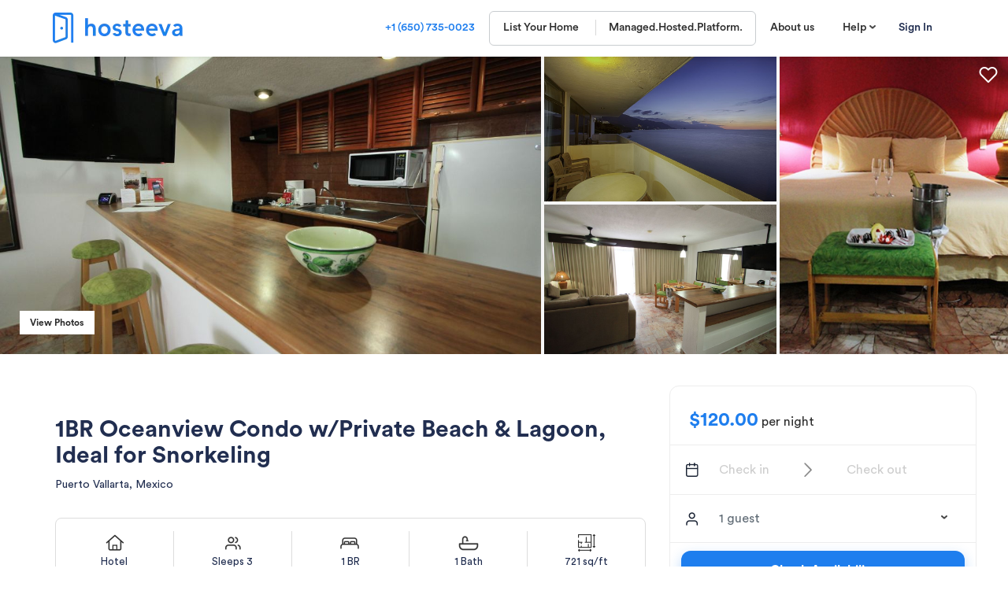

--- FILE ---
content_type: text/html; charset=UTF-8
request_url: https://www.hosteeva.com/properties/available/details/14305-1br-oceanview-condo-wprivate-beach-lagoon-ideal-for-snorkeling
body_size: 56887
content:
<!DOCTYPE html PUBLIC "-//W3C//DTD XHTML 1.0 Transitional//EN"
        "http://www.w3.org/TR/xhtml1/DTD/xhtml1-transitional.dtd">
<html xmlns="http://www.w3.org/1999/xhtml" xml:lang="en" lang="en">

<head>
    
<!-- Google Tag Manager -->
<script>(function (w, d, s, l, i) {
        w[l] = w[l] || [];
        w[l].push({
            'gtm.start':
                new Date().getTime(), event: 'gtm.js'
        });
        var f = d.getElementsByTagName(s)[0],
            j = d.createElement(s), dl = l != 'dataLayer' ? '&l=' + l : '';
        j.async = true;
        j.src =
            'https://www.googletagmanager.com/gtm.js?id=' + i + dl;
        f.parentNode.insertBefore(j, f);
    })(window, document, 'script', 'dataLayer', 'GTM-KL34N9V');</script>
<!-- End Google Tag Manager -->

    <script type="text/javascript">
    ;window.NREUM||(NREUM={});NREUM.init={distributed_tracing:{enabled:true},performance:{capture_measures:true},privacy:{cookies_enabled:true}};

    ;NREUM.loader_config={accountID:"3678125",trustKey:"3678125",agentID:"601353691",licenseKey:"NRJS-41978b0ee62a3699778",applicationID:"549800060"};
    ;NREUM.info={beacon:"bam.nr-data.net",errorBeacon:"bam.nr-data.net",licenseKey:"NRJS-41978b0ee62a3699778",applicationID:"549800060",sa:1};
    ;/*! For license information please see nr-loader-spa-1.298.0.min.js.LICENSE.txt */
    (()=>{var e,t,r={8122:(e,t,r)=>{"use strict";r.d(t,{a:()=>i});var n=r(944);function i(e,t){try{if(!e||"object"!=typeof e)return(0,n.R)(3);if(!t||"object"!=typeof t)return(0,n.R)(4);const r=Object.create(Object.getPrototypeOf(t),Object.getOwnPropertyDescriptors(t)),o=0===Object.keys(r).length?e:r;for(let a in o)if(void 0!==e[a])try{if(null===e[a]){r[a]=null;continue}Array.isArray(e[a])&&Array.isArray(t[a])?r[a]=Array.from(new Set([...e[a],...t[a]])):"object"==typeof e[a]&&"object"==typeof t[a]?r[a]=i(e[a],t[a]):r[a]=e[a]}catch(e){r[a]||(0,n.R)(1,e)}return r}catch(e){(0,n.R)(2,e)}}},2555:(e,t,r)=>{"use strict";r.d(t,{D:()=>s,f:()=>a});var n=r(384),i=r(8122);const o={beacon:n.NT.beacon,errorBeacon:n.NT.errorBeacon,licenseKey:void 0,applicationID:void 0,sa:void 0,queueTime:void 0,applicationTime:void 0,ttGuid:void 0,user:void 0,account:void 0,product:void 0,extra:void 0,jsAttributes:{},userAttributes:void 0,atts:void 0,transactionName:void 0,tNamePlain:void 0};function a(e){try{return!!e.licenseKey&&!!e.errorBeacon&&!!e.applicationID}catch(e){return!1}}const s=e=>(0,i.a)(e,o)},7699:(e,t,r)=>{"use strict";r.d(t,{It:()=>i,No:()=>n,qh:()=>a,uh:()=>o});const n=16e3,i=1e6,o="NR_CONTAINER_AGENT",a="SESSION_ERROR"},9324:(e,t,r)=>{"use strict";r.d(t,{F3:()=>i,Xs:()=>o,Yq:()=>a,xv:()=>n});const n="1.298.0",i="PROD",o="CDN",a="^2.0.0-alpha.18"},6154:(e,t,r)=>{"use strict";r.d(t,{A4:()=>s,OF:()=>d,RI:()=>i,WN:()=>h,bv:()=>o,gm:()=>a,lR:()=>f,m:()=>u,mw:()=>c,sb:()=>l});var n=r(1863);const i="undefined"!=typeof window&&!!window.document,o="undefined"!=typeof WorkerGlobalScope&&("undefined"!=typeof self&&self instanceof WorkerGlobalScope&&self.navigator instanceof WorkerNavigator||"undefined"!=typeof globalThis&&globalThis instanceof WorkerGlobalScope&&globalThis.navigator instanceof WorkerNavigator),a=i?window:"undefined"!=typeof WorkerGlobalScope&&("undefined"!=typeof self&&self instanceof WorkerGlobalScope&&self||"undefined"!=typeof globalThis&&globalThis instanceof WorkerGlobalScope&&globalThis),s="complete"===a?.document?.readyState,c=Boolean("hidden"===a?.document?.visibilityState),u=""+a?.location,d=/iPad|iPhone|iPod/.test(a.navigator?.userAgent),l=d&&"undefined"==typeof SharedWorker,f=(()=>{const e=a.navigator?.userAgent?.match(/Firefox[/\s](\d+\.\d+)/);return Array.isArray(e)&&e.length>=2?+e[1]:0})(),h=Date.now()-(0,n.t)()},7295:(e,t,r)=>{"use strict";r.d(t,{Xv:()=>a,gX:()=>i,iW:()=>o});var n=[];function i(e){if(!e||o(e))return!1;if(0===n.length)return!0;for(var t=0;t<n.length;t++){var r=n[t];if("*"===r.hostname)return!1;if(s(r.hostname,e.hostname)&&c(r.pathname,e.pathname))return!1}return!0}function o(e){return void 0===e.hostname}function a(e){if(n=[],e&&e.length)for(var t=0;t<e.length;t++){let r=e[t];if(!r)continue;0===r.indexOf("http://")?r=r.substring(7):0===r.indexOf("https://")&&(r=r.substring(8));const i=r.indexOf("/");let o,a;i>0?(o=r.substring(0,i),a=r.substring(i)):(o=r,a="");let[s]=o.split(":");n.push({hostname:s,pathname:a})}}function s(e,t){return!(e.length>t.length)&&t.indexOf(e)===t.length-e.length}function c(e,t){return 0===e.indexOf("/")&&(e=e.substring(1)),0===t.indexOf("/")&&(t=t.substring(1)),""===e||e===t}},3241:(e,t,r)=>{"use strict";r.d(t,{W:()=>o});var n=r(6154);const i="newrelic";function o(e={}){try{n.gm.dispatchEvent(new CustomEvent(i,{detail:e}))}catch(e){}}},1687:(e,t,r)=>{"use strict";r.d(t,{Ak:()=>u,Ze:()=>f,x3:()=>d});var n=r(3241),i=r(7836),o=r(3606),a=r(860),s=r(2646);const c={};function u(e,t){const r={staged:!1,priority:a.P3[t]||0};l(e),c[e].get(t)||c[e].set(t,r)}function d(e,t){e&&c[e]&&(c[e].get(t)&&c[e].delete(t),p(e,t,!1),c[e].size&&h(e))}function l(e){if(!e)throw new Error("agentIdentifier required");c[e]||(c[e]=new Map)}function f(e="",t="feature",r=!1){if(l(e),!e||!c[e].get(t)||r)return p(e,t);c[e].get(t).staged=!0,h(e)}function h(e){const t=Array.from(c[e]);t.every((([e,t])=>t.staged))&&(t.sort(((e,t)=>e[1].priority-t[1].priority)),t.forEach((([t])=>{c[e].delete(t),p(e,t)})))}function p(e,t,r=!0){const a=e?i.ee.get(e):i.ee,c=o.i.handlers;if(!a.aborted&&a.backlog&&c){if((0,n.W)({agentIdentifier:e,type:"lifecycle",name:"drain",feature:t}),r){const e=a.backlog[t],r=c[t];if(r){for(let t=0;e&&t<e.length;++t)g(e[t],r);Object.entries(r).forEach((([e,t])=>{Object.values(t||{}).forEach((t=>{t[0]?.on&&t[0]?.context()instanceof s.y&&t[0].on(e,t[1])}))}))}}a.isolatedBacklog||delete c[t],a.backlog[t]=null,a.emit("drain-"+t,[])}}function g(e,t){var r=e[1];Object.values(t[r]||{}).forEach((t=>{var r=e[0];if(t[0]===r){var n=t[1],i=e[3],o=e[2];n.apply(i,o)}}))}},7836:(e,t,r)=>{"use strict";r.d(t,{P:()=>s,ee:()=>c});var n=r(384),i=r(8990),o=r(2646),a=r(5607);const s="nr@context:".concat(a.W),c=function e(t,r){var n={},a={},d={},l=!1;try{l=16===r.length&&u.initializedAgents?.[r]?.runtime.isolatedBacklog}catch(e){}var f={on:p,addEventListener:p,removeEventListener:function(e,t){var r=n[e];if(!r)return;for(var i=0;i<r.length;i++)r[i]===t&&r.splice(i,1)},emit:function(e,r,n,i,o){!1!==o&&(o=!0);if(c.aborted&&!i)return;t&&o&&t.emit(e,r,n);var s=h(n);g(e).forEach((e=>{e.apply(s,r)}));var u=v()[a[e]];u&&u.push([f,e,r,s]);return s},get:m,listeners:g,context:h,buffer:function(e,t){const r=v();if(t=t||"feature",f.aborted)return;Object.entries(e||{}).forEach((([e,n])=>{a[n]=t,t in r||(r[t]=[])}))},abort:function(){f._aborted=!0,Object.keys(f.backlog).forEach((e=>{delete f.backlog[e]}))},isBuffering:function(e){return!!v()[a[e]]},debugId:r,backlog:l?{}:t&&"object"==typeof t.backlog?t.backlog:{},isolatedBacklog:l};return Object.defineProperty(f,"aborted",{get:()=>{let e=f._aborted||!1;return e||(t&&(e=t.aborted),e)}}),f;function h(e){return e&&e instanceof o.y?e:e?(0,i.I)(e,s,(()=>new o.y(s))):new o.y(s)}function p(e,t){n[e]=g(e).concat(t)}function g(e){return n[e]||[]}function m(t){return d[t]=d[t]||e(f,t)}function v(){return f.backlog}}(void 0,"globalEE"),u=(0,n.Zm)();u.ee||(u.ee=c)},2646:(e,t,r)=>{"use strict";r.d(t,{y:()=>n});class n{constructor(e){this.contextId=e}}},9908:(e,t,r)=>{"use strict";r.d(t,{d:()=>n,p:()=>i});var n=r(7836).ee.get("handle");function i(e,t,r,i,o){o?(o.buffer([e],i),o.emit(e,t,r)):(n.buffer([e],i),n.emit(e,t,r))}},3606:(e,t,r)=>{"use strict";r.d(t,{i:()=>o});var n=r(9908);o.on=a;var i=o.handlers={};function o(e,t,r,o){a(o||n.d,i,e,t,r)}function a(e,t,r,i,o){o||(o="feature"),e||(e=n.d);var a=t[o]=t[o]||{};(a[r]=a[r]||[]).push([e,i])}},3878:(e,t,r)=>{"use strict";function n(e,t){return{capture:e,passive:!1,signal:t}}function i(e,t,r=!1,i){window.addEventListener(e,t,n(r,i))}function o(e,t,r=!1,i){document.addEventListener(e,t,n(r,i))}r.d(t,{DD:()=>o,jT:()=>n,sp:()=>i})},5607:(e,t,r)=>{"use strict";r.d(t,{W:()=>n});const n=(0,r(9566).bz)()},9566:(e,t,r)=>{"use strict";r.d(t,{LA:()=>s,ZF:()=>c,bz:()=>a,el:()=>u});var n=r(6154);const i="xxxxxxxx-xxxx-4xxx-yxxx-xxxxxxxxxxxx";function o(e,t){return e?15&e[t]:16*Math.random()|0}function a(){const e=n.gm?.crypto||n.gm?.msCrypto;let t,r=0;return e&&e.getRandomValues&&(t=e.getRandomValues(new Uint8Array(30))),i.split("").map((e=>"x"===e?o(t,r++).toString(16):"y"===e?(3&o()|8).toString(16):e)).join("")}function s(e){const t=n.gm?.crypto||n.gm?.msCrypto;let r,i=0;t&&t.getRandomValues&&(r=t.getRandomValues(new Uint8Array(e)));const a=[];for(var s=0;s<e;s++)a.push(o(r,i++).toString(16));return a.join("")}function c(){return s(16)}function u(){return s(32)}},2614:(e,t,r)=>{"use strict";r.d(t,{BB:()=>a,H3:()=>n,g:()=>u,iL:()=>c,tS:()=>s,uh:()=>i,wk:()=>o});const n="NRBA",i="SESSION",o=144e5,a=18e5,s={STARTED:"session-started",PAUSE:"session-pause",RESET:"session-reset",RESUME:"session-resume",UPDATE:"session-update"},c={SAME_TAB:"same-tab",CROSS_TAB:"cross-tab"},u={OFF:0,FULL:1,ERROR:2}},1863:(e,t,r)=>{"use strict";function n(){return Math.floor(performance.now())}r.d(t,{t:()=>n})},7485:(e,t,r)=>{"use strict";r.d(t,{D:()=>i});var n=r(6154);function i(e){if(0===(e||"").indexOf("data:"))return{protocol:"data"};try{const t=new URL(e,location.href),r={port:t.port,hostname:t.hostname,pathname:t.pathname,search:t.search,protocol:t.protocol.slice(0,t.protocol.indexOf(":")),sameOrigin:t.protocol===n.gm?.location?.protocol&&t.host===n.gm?.location?.host};return r.port&&""!==r.port||("http:"===t.protocol&&(r.port="80"),"https:"===t.protocol&&(r.port="443")),r.pathname&&""!==r.pathname?r.pathname.startsWith("/")||(r.pathname="/".concat(r.pathname)):r.pathname="/",r}catch(e){return{}}}},944:(e,t,r)=>{"use strict";r.d(t,{R:()=>i});var n=r(3241);function i(e,t){"function"==typeof console.debug&&(console.debug("New Relic Warning: https://github.com/newrelic/newrelic-browser-agent/blob/main/docs/warning-codes.md#".concat(e),t),(0,n.W)({agentIdentifier:null,drained:null,type:"data",name:"warn",feature:"warn",data:{code:e,secondary:t}}))}},5701:(e,t,r)=>{"use strict";r.d(t,{B:()=>o,t:()=>a});var n=r(3241);const i=new Set,o={};function a(e,t){const r=t.agentIdentifier;o[r]??={},e&&"object"==typeof e&&(i.has(r)||(t.ee.emit("rumresp",[e]),o[r]=e,i.add(r),(0,n.W)({agentIdentifier:r,loaded:!0,drained:!0,type:"lifecycle",name:"load",feature:void 0,data:e})))}},8990:(e,t,r)=>{"use strict";r.d(t,{I:()=>i});var n=Object.prototype.hasOwnProperty;function i(e,t,r){if(n.call(e,t))return e[t];var i=r();if(Object.defineProperty&&Object.keys)try{return Object.defineProperty(e,t,{value:i,writable:!0,enumerable:!1}),i}catch(e){}return e[t]=i,i}},6389:(e,t,r)=>{"use strict";function n(e,t=500,r={}){const n=r?.leading||!1;let i;return(...r)=>{n&&void 0===i&&(e.apply(this,r),i=setTimeout((()=>{i=clearTimeout(i)}),t)),n||(clearTimeout(i),i=setTimeout((()=>{e.apply(this,r)}),t))}}function i(e){let t=!1;return(...r)=>{t||(t=!0,e.apply(this,r))}}r.d(t,{J:()=>i,s:()=>n})},1910:(e,t,r)=>{"use strict";r.d(t,{i:()=>o});var n=r(944);const i=new Map;function o(...e){return e.every((e=>{if(i.has(e))return i.get(e);const t="function"==typeof e&&e.toString().includes("[native code]");return t||(0,n.R)(64,e?.name||e?.toString()),i.set(e,t),t}))}},3304:(e,t,r)=>{"use strict";r.d(t,{A:()=>o});var n=r(7836);const i=()=>{const e=new WeakSet;return(t,r)=>{if("object"==typeof r&&null!==r){if(e.has(r))return;e.add(r)}return r}};function o(e){try{return JSON.stringify(e,i())??""}catch(e){try{n.ee.emit("internal-error",[e])}catch(e){}return""}}},3496:(e,t,r)=>{"use strict";function n(e){return!e||!(!e.licenseKey||!e.applicationID)}function i(e,t){return!e||e.licenseKey===t.info.licenseKey&&e.applicationID===t.info.applicationID}r.d(t,{A:()=>i,I:()=>n})},5289:(e,t,r)=>{"use strict";r.d(t,{GG:()=>o,Qr:()=>s,sB:()=>a});var n=r(3878);function i(){return"undefined"==typeof document||"complete"===document.readyState}function o(e,t){if(i())return e();(0,n.sp)("load",e,t)}function a(e){if(i())return e();(0,n.DD)("DOMContentLoaded",e)}function s(e){if(i())return e();(0,n.sp)("popstate",e)}},384:(e,t,r)=>{"use strict";r.d(t,{NT:()=>a,US:()=>d,Zm:()=>s,bQ:()=>u,dV:()=>c,pV:()=>l});var n=r(6154),i=r(1863),o=r(1910);const a={beacon:"bam.nr-data.net",errorBeacon:"bam.nr-data.net"};function s(){return n.gm.NREUM||(n.gm.NREUM={}),void 0===n.gm.newrelic&&(n.gm.newrelic=n.gm.NREUM),n.gm.NREUM}function c(){let e=s();return e.o||(e.o={ST:n.gm.setTimeout,SI:n.gm.setImmediate||n.gm.setInterval,CT:n.gm.clearTimeout,XHR:n.gm.XMLHttpRequest,REQ:n.gm.Request,EV:n.gm.Event,PR:n.gm.Promise,MO:n.gm.MutationObserver,FETCH:n.gm.fetch,WS:n.gm.WebSocket},(0,o.i)(...Object.values(e.o))),e}function u(e,t){let r=s();r.initializedAgents??={},t.initializedAt={ms:(0,i.t)(),date:new Date},r.initializedAgents[e]=t}function d(e,t){s()[e]=t}function l(){return function(){let e=s();const t=e.info||{};e.info={beacon:a.beacon,errorBeacon:a.errorBeacon,...t}}(),function(){let e=s();const t=e.init||{};e.init={...t}}(),c(),function(){let e=s();const t=e.loader_config||{};e.loader_config={...t}}(),s()}},2843:(e,t,r)=>{"use strict";r.d(t,{u:()=>i});var n=r(3878);function i(e,t=!1,r,i){(0,n.DD)("visibilitychange",(function(){if(t)return void("hidden"===document.visibilityState&&e());e(document.visibilityState)}),r,i)}},8139:(e,t,r)=>{"use strict";r.d(t,{u:()=>f});var n=r(7836),i=r(3434),o=r(8990),a=r(6154);const s={},c=a.gm.XMLHttpRequest,u="addEventListener",d="removeEventListener",l="nr@wrapped:".concat(n.P);function f(e){var t=function(e){return(e||n.ee).get("events")}(e);if(s[t.debugId]++)return t;s[t.debugId]=1;var r=(0,i.YM)(t,!0);function f(e){r.inPlace(e,[u,d],"-",p)}function p(e,t){return e[1]}return"getPrototypeOf"in Object&&(a.RI&&h(document,f),c&&h(c.prototype,f),h(a.gm,f)),t.on(u+"-start",(function(e,t){var n=e[1];if(null!==n&&("function"==typeof n||"object"==typeof n)&&"newrelic"!==e[0]){var i=(0,o.I)(n,l,(function(){var e={object:function(){if("function"!=typeof n.handleEvent)return;return n.handleEvent.apply(n,arguments)},function:n}[typeof n];return e?r(e,"fn-",null,e.name||"anonymous"):n}));this.wrapped=e[1]=i}})),t.on(d+"-start",(function(e){e[1]=this.wrapped||e[1]})),t}function h(e,t,...r){let n=e;for(;"object"==typeof n&&!Object.prototype.hasOwnProperty.call(n,u);)n=Object.getPrototypeOf(n);n&&t(n,...r)}},3434:(e,t,r)=>{"use strict";r.d(t,{Jt:()=>o,YM:()=>u});var n=r(7836),i=r(5607);const o="nr@original:".concat(i.W),a=50;var s=Object.prototype.hasOwnProperty,c=!1;function u(e,t){return e||(e=n.ee),r.inPlace=function(e,t,n,i,o){n||(n="");const a="-"===n.charAt(0);for(let s=0;s<t.length;s++){const c=t[s],u=e[c];l(u)||(e[c]=r(u,a?c+n:n,i,c,o))}},r.flag=o,r;function r(t,r,n,c,u){return l(t)?t:(r||(r=""),nrWrapper[o]=t,function(e,t,r){if(Object.defineProperty&&Object.keys)try{return Object.keys(e).forEach((function(r){Object.defineProperty(t,r,{get:function(){return e[r]},set:function(t){return e[r]=t,t}})})),t}catch(e){d([e],r)}for(var n in e)s.call(e,n)&&(t[n]=e[n])}(t,nrWrapper,e),nrWrapper);function nrWrapper(){var o,s,l,f;let h;try{s=this,o=[...arguments],l="function"==typeof n?n(o,s):n||{}}catch(t){d([t,"",[o,s,c],l],e)}i(r+"start",[o,s,c],l,u);const p=performance.now();let g;try{return f=t.apply(s,o),g=performance.now(),f}catch(e){throw g=performance.now(),i(r+"err",[o,s,e],l,u),h=e,h}finally{const e=g-p,t={start:p,end:g,duration:e,isLongTask:e>=a,methodName:c,thrownError:h};t.isLongTask&&i("long-task",[t,s],l,u),i(r+"end",[o,s,f],l,u)}}}function i(r,n,i,o){if(!c||t){var a=c;c=!0;try{e.emit(r,n,i,t,o)}catch(t){d([t,r,n,i],e)}c=a}}}function d(e,t){t||(t=n.ee);try{t.emit("internal-error",e)}catch(e){}}function l(e){return!(e&&"function"==typeof e&&e.apply&&!e[o])}},9300:(e,t,r)=>{"use strict";r.d(t,{T:()=>n});const n=r(860).K7.ajax},3333:(e,t,r)=>{"use strict";r.d(t,{$v:()=>u,TZ:()=>n,Zp:()=>i,kd:()=>c,mq:()=>s,nf:()=>a,qN:()=>o});const n=r(860).K7.genericEvents,i=["auxclick","click","copy","keydown","paste","scrollend"],o=["focus","blur"],a=4,s=1e3,c=["PageAction","UserAction","BrowserPerformance"],u={MARKS:"experimental.marks",MEASURES:"experimental.measures",RESOURCES:"experimental.resources"}},6774:(e,t,r)=>{"use strict";r.d(t,{T:()=>n});const n=r(860).K7.jserrors},993:(e,t,r)=>{"use strict";r.d(t,{A$:()=>o,ET:()=>a,TZ:()=>s,p_:()=>i});var n=r(860);const i={ERROR:"ERROR",WARN:"WARN",INFO:"INFO",DEBUG:"DEBUG",TRACE:"TRACE"},o={OFF:0,ERROR:1,WARN:2,INFO:3,DEBUG:4,TRACE:5},a="log",s=n.K7.logging},3785:(e,t,r)=>{"use strict";r.d(t,{R:()=>c,b:()=>u});var n=r(9908),i=r(1863),o=r(860),a=r(8154),s=r(993);function c(e,t,r={},c=s.p_.INFO,u,d=(0,i.t)()){(0,n.p)(a.xV,["API/logging/".concat(c.toLowerCase(),"/called")],void 0,o.K7.metrics,e),(0,n.p)(s.ET,[d,t,r,c,u],void 0,o.K7.logging,e)}function u(e){return"string"==typeof e&&Object.values(s.p_).some((t=>t===e.toUpperCase().trim()))}},8154:(e,t,r)=>{"use strict";r.d(t,{z_:()=>o,XG:()=>s,TZ:()=>n,rs:()=>i,xV:()=>a});r(6154),r(9566),r(384);const n=r(860).K7.metrics,i="sm",o="cm",a="storeSupportabilityMetrics",s="storeEventMetrics"},6630:(e,t,r)=>{"use strict";r.d(t,{T:()=>n});const n=r(860).K7.pageViewEvent},782:(e,t,r)=>{"use strict";r.d(t,{T:()=>n});const n=r(860).K7.pageViewTiming},6344:(e,t,r)=>{"use strict";r.d(t,{BB:()=>d,G4:()=>o,Qb:()=>l,TZ:()=>i,Ug:()=>a,_s:()=>s,bc:()=>u,yP:()=>c});var n=r(2614);const i=r(860).K7.sessionReplay,o={RECORD:"recordReplay",PAUSE:"pauseReplay",ERROR_DURING_REPLAY:"errorDuringReplay"},a=.12,s={DomContentLoaded:0,Load:1,FullSnapshot:2,IncrementalSnapshot:3,Meta:4,Custom:5},c={[n.g.ERROR]:15e3,[n.g.FULL]:3e5,[n.g.OFF]:0},u={RESET:{message:"Session was reset",sm:"Reset"},IMPORT:{message:"Recorder failed to import",sm:"Import"},TOO_MANY:{message:"429: Too Many Requests",sm:"Too-Many"},TOO_BIG:{message:"Payload was too large",sm:"Too-Big"},CROSS_TAB:{message:"Session Entity was set to OFF on another tab",sm:"Cross-Tab"},ENTITLEMENTS:{message:"Session Replay is not allowed and will not be started",sm:"Entitlement"}},d=5e3,l={API:"api",RESUME:"resume",SWITCH_TO_FULL:"switchToFull",INITIALIZE:"initialize",PRELOAD:"preload"}},5270:(e,t,r)=>{"use strict";r.d(t,{Aw:()=>a,SR:()=>o,rF:()=>s});var n=r(384),i=r(7767);function o(e){return!!(0,n.dV)().o.MO&&(0,i.V)(e)&&!0===e?.session_trace.enabled}function a(e){return!0===e?.session_replay.preload&&o(e)}function s(e,t){try{if("string"==typeof t?.type){if("password"===t.type.toLowerCase())return"*".repeat(e?.length||0);if(void 0!==t?.dataset?.nrUnmask||t?.classList?.contains("nr-unmask"))return e}}catch(e){}return"string"==typeof e?e.replace(/[\S]/g,"*"):"*".repeat(e?.length||0)}},3738:(e,t,r)=>{"use strict";r.d(t,{He:()=>i,Kp:()=>s,Lc:()=>u,Rz:()=>d,TZ:()=>n,bD:()=>o,d3:()=>a,jx:()=>l,sl:()=>f,uP:()=>c});const n=r(860).K7.sessionTrace,i="bstResource",o="resource",a="-start",s="-end",c="fn"+a,u="fn"+s,d="pushState",l=1e3,f=3e4},3962:(e,t,r)=>{"use strict";r.d(t,{AM:()=>a,O2:()=>l,OV:()=>o,Qu:()=>f,TZ:()=>c,ih:()=>h,pP:()=>s,t1:()=>d,tC:()=>i,wD:()=>u});var n=r(860);const i=["click","keydown","submit"],o="popstate",a="api",s="initialPageLoad",c=n.K7.softNav,u=5e3,d=500,l={INITIAL_PAGE_LOAD:"",ROUTE_CHANGE:1,UNSPECIFIED:2},f={INTERACTION:1,AJAX:2,CUSTOM_END:3,CUSTOM_TRACER:4},h={IP:"in progress",PF:"pending finish",FIN:"finished",CAN:"cancelled"}},7378:(e,t,r)=>{"use strict";r.d(t,{$p:()=>x,BR:()=>b,Kp:()=>R,L3:()=>y,Lc:()=>c,NC:()=>o,SG:()=>d,TZ:()=>i,U6:()=>p,UT:()=>m,d3:()=>w,dT:()=>f,e5:()=>E,gx:()=>v,l9:()=>l,oW:()=>h,op:()=>g,rw:()=>u,tH:()=>A,uP:()=>s,wW:()=>T,xq:()=>a});var n=r(384);const i=r(860).K7.spa,o=["click","submit","keypress","keydown","keyup","change"],a=999,s="fn-start",c="fn-end",u="cb-start",d="api-ixn-",l="remaining",f="interaction",h="spaNode",p="jsonpNode",g="fetch-start",m="fetch-done",v="fetch-body-",b="jsonp-end",y=(0,n.dV)().o.ST,w="-start",R="-end",x="-body",T="cb"+R,E="jsTime",A="fetch"},4234:(e,t,r)=>{"use strict";r.d(t,{W:()=>o});var n=r(7836),i=r(1687);class o{constructor(e,t){this.agentIdentifier=e,this.ee=n.ee.get(e),this.featureName=t,this.blocked=!1}deregisterDrain(){(0,i.x3)(this.agentIdentifier,this.featureName)}}},7767:(e,t,r)=>{"use strict";r.d(t,{V:()=>i});var n=r(6154);const i=e=>n.RI&&!0===e?.privacy.cookies_enabled},1741:(e,t,r)=>{"use strict";r.d(t,{W:()=>o});var n=r(944),i=r(4261);class o{#e(e,...t){if(this[e]!==o.prototype[e])return this[e](...t);(0,n.R)(35,e)}addPageAction(e,t){return this.#e(i.hG,e,t)}register(e){return this.#e(i.eY,e)}recordCustomEvent(e,t){return this.#e(i.fF,e,t)}setPageViewName(e,t){return this.#e(i.Fw,e,t)}setCustomAttribute(e,t,r){return this.#e(i.cD,e,t,r)}noticeError(e,t){return this.#e(i.o5,e,t)}setUserId(e){return this.#e(i.Dl,e)}setApplicationVersion(e){return this.#e(i.nb,e)}setErrorHandler(e){return this.#e(i.bt,e)}addRelease(e,t){return this.#e(i.k6,e,t)}log(e,t){return this.#e(i.$9,e,t)}start(){return this.#e(i.d3)}finished(e){return this.#e(i.BL,e)}recordReplay(){return this.#e(i.CH)}pauseReplay(){return this.#e(i.Tb)}addToTrace(e){return this.#e(i.U2,e)}setCurrentRouteName(e){return this.#e(i.PA,e)}interaction(){return this.#e(i.dT)}wrapLogger(e,t,r){return this.#e(i.Wb,e,t,r)}measure(e,t){return this.#e(i.V1,e,t)}}},4261:(e,t,r)=>{"use strict";r.d(t,{$9:()=>d,BL:()=>c,CH:()=>p,Dl:()=>R,Fw:()=>w,PA:()=>v,Pl:()=>n,Tb:()=>f,U2:()=>a,V1:()=>E,Wb:()=>T,bt:()=>y,cD:()=>b,d3:()=>x,dT:()=>u,eY:()=>g,fF:()=>h,hG:()=>o,hw:()=>i,k6:()=>s,nb:()=>m,o5:()=>l});const n="api-",i=n+"ixn-",o="addPageAction",a="addToTrace",s="addRelease",c="finished",u="interaction",d="log",l="noticeError",f="pauseReplay",h="recordCustomEvent",p="recordReplay",g="register",m="setApplicationVersion",v="setCurrentRouteName",b="setCustomAttribute",y="setErrorHandler",w="setPageViewName",R="setUserId",x="start",T="wrapLogger",E="measure"},5205:(e,t,r)=>{"use strict";r.d(t,{j:()=>S});var n=r(384),i=r(1741);var o=r(2555),a=r(3333);const s=e=>{if(!e||"string"!=typeof e)return!1;try{document.createDocumentFragment().querySelector(e)}catch{return!1}return!0};var c=r(2614),u=r(944),d=r(8122);const l="[data-nr-mask]",f=e=>(0,d.a)(e,(()=>{const e={feature_flags:[],experimental:{marks:!1,measures:!1,resources:!1},mask_selector:"*",block_selector:"[data-nr-block]",mask_input_options:{color:!1,date:!1,"datetime-local":!1,email:!1,month:!1,number:!1,range:!1,search:!1,tel:!1,text:!1,time:!1,url:!1,week:!1,textarea:!1,select:!1,password:!0}};return{ajax:{deny_list:void 0,block_internal:!0,enabled:!0,autoStart:!0},api:{allow_registered_children:!0,duplicate_registered_data:!1},distributed_tracing:{enabled:void 0,exclude_newrelic_header:void 0,cors_use_newrelic_header:void 0,cors_use_tracecontext_headers:void 0,allowed_origins:void 0},get feature_flags(){return e.feature_flags},set feature_flags(t){e.feature_flags=t},generic_events:{enabled:!0,autoStart:!0},harvest:{interval:30},jserrors:{enabled:!0,autoStart:!0},logging:{enabled:!0,autoStart:!0},metrics:{enabled:!0,autoStart:!0},obfuscate:void 0,page_action:{enabled:!0},page_view_event:{enabled:!0,autoStart:!0},page_view_timing:{enabled:!0,autoStart:!0},performance:{get capture_marks(){return e.feature_flags.includes(a.$v.MARKS)||e.experimental.marks},set capture_marks(t){e.experimental.marks=t},get capture_measures(){return e.feature_flags.includes(a.$v.MEASURES)||e.experimental.measures},set capture_measures(t){e.experimental.measures=t},capture_detail:!0,resources:{get enabled(){return e.feature_flags.includes(a.$v.RESOURCES)||e.experimental.resources},set enabled(t){e.experimental.resources=t},asset_types:[],first_party_domains:[],ignore_newrelic:!0}},privacy:{cookies_enabled:!0},proxy:{assets:void 0,beacon:void 0},session:{expiresMs:c.wk,inactiveMs:c.BB},session_replay:{autoStart:!0,enabled:!1,preload:!1,sampling_rate:10,error_sampling_rate:100,collect_fonts:!1,inline_images:!1,fix_stylesheets:!0,mask_all_inputs:!0,get mask_text_selector(){return e.mask_selector},set mask_text_selector(t){s(t)?e.mask_selector="".concat(t,",").concat(l):""===t||null===t?e.mask_selector=l:(0,u.R)(5,t)},get block_class(){return"nr-block"},get ignore_class(){return"nr-ignore"},get mask_text_class(){return"nr-mask"},get block_selector(){return e.block_selector},set block_selector(t){s(t)?e.block_selector+=",".concat(t):""!==t&&(0,u.R)(6,t)},get mask_input_options(){return e.mask_input_options},set mask_input_options(t){t&&"object"==typeof t?e.mask_input_options={...t,password:!0}:(0,u.R)(7,t)}},session_trace:{enabled:!0,autoStart:!0},soft_navigations:{enabled:!0,autoStart:!0},spa:{enabled:!0,autoStart:!0},ssl:void 0,user_actions:{enabled:!0,elementAttributes:["id","className","tagName","type"]}}})());var h=r(6154),p=r(9324);let g=0;const m={buildEnv:p.F3,distMethod:p.Xs,version:p.xv,originTime:h.WN},v={appMetadata:{},customTransaction:void 0,denyList:void 0,disabled:!1,entityManager:void 0,harvester:void 0,isolatedBacklog:!1,isRecording:!1,loaderType:void 0,maxBytes:3e4,obfuscator:void 0,onerror:void 0,ptid:void 0,releaseIds:{},session:void 0,timeKeeper:void 0,jsAttributesMetadata:{bytes:0},get harvestCount(){return++g}},b=e=>{const t=(0,d.a)(e,v),r=Object.keys(m).reduce(((e,t)=>(e[t]={value:m[t],writable:!1,configurable:!0,enumerable:!0},e)),{});return Object.defineProperties(t,r)};var y=r(5701);const w=e=>{const t=e.startsWith("http");e+="/",r.p=t?e:"https://"+e};var R=r(7836),x=r(3241);const T={accountID:void 0,trustKey:void 0,agentID:void 0,licenseKey:void 0,applicationID:void 0,xpid:void 0},E=e=>(0,d.a)(e,T),A=new Set;function S(e,t={},r,a){let{init:s,info:c,loader_config:u,runtime:d={},exposed:l=!0}=t;if(!c){const e=(0,n.pV)();s=e.init,c=e.info,u=e.loader_config}e.init=f(s||{}),e.loader_config=E(u||{}),c.jsAttributes??={},h.bv&&(c.jsAttributes.isWorker=!0),e.info=(0,o.D)(c);const p=e.init,g=[c.beacon,c.errorBeacon];A.has(e.agentIdentifier)||(p.proxy.assets&&(w(p.proxy.assets),g.push(p.proxy.assets)),p.proxy.beacon&&g.push(p.proxy.beacon),function(e){const t=(0,n.pV)();Object.getOwnPropertyNames(i.W.prototype).forEach((r=>{const n=i.W.prototype[r];if("function"!=typeof n||"constructor"===n)return;let o=t[r];e[r]&&!1!==e.exposed&&"micro-agent"!==e.runtime?.loaderType&&(t[r]=(...t)=>{const n=e[r](...t);return o?o(...t):n})}))}(e),(0,n.US)("activatedFeatures",y.B),e.runSoftNavOverSpa&&=!0===p.soft_navigations.enabled&&p.feature_flags.includes("soft_nav")),d.denyList=[...p.ajax.deny_list||[],...p.ajax.block_internal?g:[]],d.ptid=e.agentIdentifier,d.loaderType=r,e.runtime=b(d),A.has(e.agentIdentifier)||(e.ee=R.ee.get(e.agentIdentifier),e.exposed=l,(0,x.W)({agentIdentifier:e.agentIdentifier,drained:!!y.B?.[e.agentIdentifier],type:"lifecycle",name:"initialize",feature:void 0,data:e.config})),A.add(e.agentIdentifier)}},8374:(e,t,r)=>{r.nc=(()=>{try{return document?.currentScript?.nonce}catch(e){}return""})()},860:(e,t,r)=>{"use strict";r.d(t,{$J:()=>d,K7:()=>c,P3:()=>u,XX:()=>i,Yy:()=>s,df:()=>o,qY:()=>n,v4:()=>a});const n="events",i="jserrors",o="browser/blobs",a="rum",s="browser/logs",c={ajax:"ajax",genericEvents:"generic_events",jserrors:i,logging:"logging",metrics:"metrics",pageAction:"page_action",pageViewEvent:"page_view_event",pageViewTiming:"page_view_timing",sessionReplay:"session_replay",sessionTrace:"session_trace",softNav:"soft_navigations",spa:"spa"},u={[c.pageViewEvent]:1,[c.pageViewTiming]:2,[c.metrics]:3,[c.jserrors]:4,[c.spa]:5,[c.ajax]:6,[c.sessionTrace]:7,[c.softNav]:8,[c.sessionReplay]:9,[c.logging]:10,[c.genericEvents]:11},d={[c.pageViewEvent]:a,[c.pageViewTiming]:n,[c.ajax]:n,[c.spa]:n,[c.softNav]:n,[c.metrics]:i,[c.jserrors]:i,[c.sessionTrace]:o,[c.sessionReplay]:o,[c.logging]:s,[c.genericEvents]:"ins"}}},n={};function i(e){var t=n[e];if(void 0!==t)return t.exports;var o=n[e]={exports:{}};return r[e](o,o.exports,i),o.exports}i.m=r,i.d=(e,t)=>{for(var r in t)i.o(t,r)&&!i.o(e,r)&&Object.defineProperty(e,r,{enumerable:!0,get:t[r]})},i.f={},i.e=e=>Promise.all(Object.keys(i.f).reduce(((t,r)=>(i.f[r](e,t),t)),[])),i.u=e=>({212:"nr-spa-compressor",249:"nr-spa-recorder",478:"nr-spa"}[e]+"-1.298.0.min.js"),i.o=(e,t)=>Object.prototype.hasOwnProperty.call(e,t),e={},t="NRBA-1.298.0.PROD:",i.l=(r,n,o,a)=>{if(e[r])e[r].push(n);else{var s,c;if(void 0!==o)for(var u=document.getElementsByTagName("script"),d=0;d<u.length;d++){var l=u[d];if(l.getAttribute("src")==r||l.getAttribute("data-webpack")==t+o){s=l;break}}if(!s){c=!0;var f={478:"sha512-HSzyNKgJkuD44GAhaqv0J6DKcfr1w2jxbMOXpVRlEPzOJ5GjWJWQZIdOL87SoGmx16NaL73pHxiN9KyHn0UrgA==",249:"sha512-xTIxx7hc1QvTaXfB6dqbBMAiZHtwW1OwcFbBfxC79mvUj0Pv1mHSmucWTWPFxLHkrm634DEJq3+YEWA3rMzWbQ==",212:"sha512-SsdMj4Co3WAfG+frLMYFYoHlVeE1k16lyb/G4bKQ2fIFXjgqC9R56ukLcI2p2IitTkwwpEAJ9qMssxBjVA/D3Q=="};(s=document.createElement("script")).charset="utf-8",s.timeout=120,i.nc&&s.setAttribute("nonce",i.nc),s.setAttribute("data-webpack",t+o),s.src=r,0!==s.src.indexOf(window.location.origin+"/")&&(s.crossOrigin="anonymous"),f[a]&&(s.integrity=f[a])}e[r]=[n];var h=(t,n)=>{s.onerror=s.onload=null,clearTimeout(p);var i=e[r];if(delete e[r],s.parentNode&&s.parentNode.removeChild(s),i&&i.forEach((e=>e(n))),t)return t(n)},p=setTimeout(h.bind(null,void 0,{type:"timeout",target:s}),12e4);s.onerror=h.bind(null,s.onerror),s.onload=h.bind(null,s.onload),c&&document.head.appendChild(s)}},i.r=e=>{"undefined"!=typeof Symbol&&Symbol.toStringTag&&Object.defineProperty(e,Symbol.toStringTag,{value:"Module"}),Object.defineProperty(e,"__esModule",{value:!0})},i.p="https://js-agent.newrelic.com/",(()=>{var e={38:0,788:0};i.f.j=(t,r)=>{var n=i.o(e,t)?e[t]:void 0;if(0!==n)if(n)r.push(n[2]);else{var o=new Promise(((r,i)=>n=e[t]=[r,i]));r.push(n[2]=o);var a=i.p+i.u(t),s=new Error;i.l(a,(r=>{if(i.o(e,t)&&(0!==(n=e[t])&&(e[t]=void 0),n)){var o=r&&("load"===r.type?"missing":r.type),a=r&&r.target&&r.target.src;s.message="Loading chunk "+t+" failed.\n("+o+": "+a+")",s.name="ChunkLoadError",s.type=o,s.request=a,n[1](s)}}),"chunk-"+t,t)}};var t=(t,r)=>{var n,o,[a,s,c]=r,u=0;if(a.some((t=>0!==e[t]))){for(n in s)i.o(s,n)&&(i.m[n]=s[n]);if(c)c(i)}for(t&&t(r);u<a.length;u++)o=a[u],i.o(e,o)&&e[o]&&e[o][0](),e[o]=0},r=self["webpackChunk:NRBA-1.298.0.PROD"]=self["webpackChunk:NRBA-1.298.0.PROD"]||[];r.forEach(t.bind(null,0)),r.push=t.bind(null,r.push.bind(r))})(),(()=>{"use strict";i(8374);var e=i(9566),t=i(1741);class r extends t.W{agentIdentifier=(0,e.LA)(16)}var n=i(860);const o=Object.values(n.K7);var a=i(5205);var s=i(9908),c=i(1863),u=i(4261),d=i(3241),l=i(944),f=i(5701),h=i(8154);function p(e,t,i,o){const a=o||i;!a||a[e]&&a[e]!==r.prototype[e]||(a[e]=function(){(0,s.p)(h.xV,["API/"+e+"/called"],void 0,n.K7.metrics,i.ee),(0,d.W)({agentIdentifier:i.agentIdentifier,drained:!!f.B?.[i.agentIdentifier],type:"data",name:"api",feature:u.Pl+e,data:{}});try{return t.apply(this,arguments)}catch(e){(0,l.R)(23,e)}})}function g(e,t,r,n,i){const o=e.info;null===r?delete o.jsAttributes[t]:o.jsAttributes[t]=r,(i||null===r)&&(0,s.p)(u.Pl+n,[(0,c.t)(),t,r],void 0,"session",e.ee)}var m=i(1687),v=i(4234),b=i(5289),y=i(6154),w=i(5270),R=i(7767),x=i(6389),T=i(7699);class E extends v.W{constructor(e,t){super(e.agentIdentifier,t),this.agentRef=e,this.abortHandler=void 0,this.featAggregate=void 0,this.onAggregateImported=void 0,this.deferred=Promise.resolve(),!1===e.init[this.featureName].autoStart?this.deferred=new Promise(((t,r)=>{this.ee.on("manual-start-all",(0,x.J)((()=>{(0,m.Ak)(e.agentIdentifier,this.featureName),t()})))})):(0,m.Ak)(e.agentIdentifier,t)}importAggregator(e,t,r={}){if(this.featAggregate)return;let n;this.onAggregateImported=new Promise((e=>{n=e}));const o=async()=>{let o;await this.deferred;try{if((0,R.V)(e.init)){const{setupAgentSession:t}=await i.e(478).then(i.bind(i,2955));o=t(e)}}catch(e){(0,l.R)(20,e),this.ee.emit("internal-error",[e]),(0,s.p)(T.qh,[e],void 0,this.featureName,this.ee)}try{if(!this.#t(this.featureName,o,e.init))return(0,m.Ze)(this.agentIdentifier,this.featureName),void n(!1);const{Aggregate:i}=await t();this.featAggregate=new i(e,r),e.runtime.harvester.initializedAggregates.push(this.featAggregate),n(!0)}catch(e){(0,l.R)(34,e),this.abortHandler?.(),(0,m.Ze)(this.agentIdentifier,this.featureName,!0),n(!1),this.ee&&this.ee.abort()}};y.RI?(0,b.GG)((()=>o()),!0):o()}#t(e,t,r){if(this.blocked)return!1;switch(e){case n.K7.sessionReplay:return(0,w.SR)(r)&&!!t;case n.K7.sessionTrace:return!!t;default:return!0}}}var A=i(6630),S=i(2614);class _ extends E{static featureName=A.T;constructor(e){var t;super(e,A.T),this.setupInspectionEvents(e.agentIdentifier),t=e,p(u.Fw,(function(e,r){"string"==typeof e&&("/"!==e.charAt(0)&&(e="/"+e),t.runtime.customTransaction=(r||"http://custom.transaction")+e,(0,s.p)(u.Pl+u.Fw,[(0,c.t)()],void 0,void 0,t.ee))}),t),this.ee.on("api-send-rum",((e,t)=>(0,s.p)("send-rum",[e,t],void 0,this.featureName,this.ee))),this.importAggregator(e,(()=>i.e(478).then(i.bind(i,1983))))}setupInspectionEvents(e){const t=(t,r)=>{t&&(0,d.W)({agentIdentifier:e,timeStamp:t.timeStamp,loaded:"complete"===t.target.readyState,type:"window",name:r,data:t.target.location+""})};(0,b.sB)((e=>{t(e,"DOMContentLoaded")})),(0,b.GG)((e=>{t(e,"load")})),(0,b.Qr)((e=>{t(e,"navigate")})),this.ee.on(S.tS.UPDATE,((t,r)=>{(0,d.W)({agentIdentifier:e,type:"lifecycle",name:"session",data:r})}))}}var N=i(384);var O=i(2843),I=i(3878),P=i(782);class j extends E{static featureName=P.T;constructor(e){super(e,P.T),y.RI&&((0,O.u)((()=>(0,s.p)("docHidden",[(0,c.t)()],void 0,P.T,this.ee)),!0),(0,I.sp)("pagehide",(()=>(0,s.p)("winPagehide",[(0,c.t)()],void 0,P.T,this.ee))),this.importAggregator(e,(()=>i.e(478).then(i.bind(i,9917)))))}}class k extends E{static featureName=h.TZ;constructor(e){super(e,h.TZ),y.RI&&document.addEventListener("securitypolicyviolation",(e=>{(0,s.p)(h.xV,["Generic/CSPViolation/Detected"],void 0,this.featureName,this.ee)})),this.importAggregator(e,(()=>i.e(478).then(i.bind(i,8351))))}}var C=i(6774),L=i(3304);class M{constructor(e,t,r,n,i){this.name="UncaughtError",this.message="string"==typeof e?e:(0,L.A)(e),this.sourceURL=t,this.line=r,this.column=n,this.__newrelic=i}}function H(e){return U(e)?e:new M(void 0!==e?.message?e.message:e,e?.filename||e?.sourceURL,e?.lineno||e?.line,e?.colno||e?.col,e?.__newrelic,e?.cause)}function D(e){const t="Unhandled Promise Rejection: ";if(!e?.reason)return;if(U(e.reason)){try{e.reason.message.startsWith(t)||(e.reason.message=t+e.reason.message)}catch(e){}return H(e.reason)}const r=H(e.reason);return(r.message||"").startsWith(t)||(r.message=t+r.message),r}function K(e){if(e.error instanceof SyntaxError&&!/:\d+$/.test(e.error.stack?.trim())){const t=new M(e.message,e.filename,e.lineno,e.colno,e.error.__newrelic,e.cause);return t.name=SyntaxError.name,t}return U(e.error)?e.error:H(e)}function U(e){return e instanceof Error&&!!e.stack}function F(e,t,r,i,o=(0,c.t)()){"string"==typeof e&&(e=new Error(e)),(0,s.p)("err",[e,o,!1,t,r.runtime.isRecording,void 0,i],void 0,n.K7.jserrors,r.ee)}var W=i(3496),B=i(993),G=i(3785);function V(e,{customAttributes:t={},level:r=B.p_.INFO}={},n,i,o=(0,c.t)()){(0,G.R)(n.ee,e,t,r,i,o)}function z(e,t,r,i,o=(0,c.t)()){(0,s.p)(u.Pl+u.hG,[o,e,t,i],void 0,n.K7.genericEvents,r.ee)}function Z(e){p(u.eY,(function(t){return function(e,t){const r={};let i,o;(0,l.R)(54,"newrelic.register"),e.init.api.allow_registered_children||(i=()=>(0,l.R)(55));t&&(0,W.I)(t)||(i=()=>(0,l.R)(48,t));const a={addPageAction:(n,i={})=>{u(z,[n,{...r,...i},e],t)},log:(n,i={})=>{u(V,[n,{...i,customAttributes:{...r,...i.customAttributes||{}}},e],t)},noticeError:(n,i={})=>{u(F,[n,{...r,...i},e],t)},setApplicationVersion:e=>{r["application.version"]=e},setCustomAttribute:(e,t)=>{r[e]=t},setUserId:e=>{r["enduser.id"]=e},metadata:{customAttributes:r,target:t,get connected(){return o||Promise.reject(new Error("Failed to connect"))}}};i?i():o=new Promise(((n,i)=>{try{const o=e.runtime?.entityManager;let s=!!o?.get().entityGuid,c=o?.getEntityGuidFor(t.licenseKey,t.applicationID),u=!!c;if(s&&u)t.entityGuid=c,n(a);else{const d=setTimeout((()=>i(new Error("Failed to connect - Timeout"))),15e3);function l(r){(0,W.A)(r,e)?s||=!0:t.licenseKey===r.licenseKey&&t.applicationID===r.applicationID&&(u=!0,t.entityGuid=r.entityGuid),s&&u&&(clearTimeout(d),e.ee.removeEventListener("entity-added",l),n(a))}e.ee.emit("api-send-rum",[r,t]),e.ee.on("entity-added",l)}}catch(f){i(f)}}));const u=async(t,r,a)=>{if(i)return i();const u=(0,c.t)();(0,s.p)(h.xV,["API/register/".concat(t.name,"/called")],void 0,n.K7.metrics,e.ee);try{await o;const n=e.init.api.duplicate_registered_data;(!0===n||Array.isArray(n)&&n.includes(a.entityGuid))&&t(...r,void 0,u),t(...r,a.entityGuid,u)}catch(e){(0,l.R)(50,e)}};return a}(e,t)}),e)}class q extends E{static featureName=C.T;constructor(e){var t;super(e,C.T),t=e,p(u.o5,((e,r)=>F(e,r,t)),t),function(e){p(u.bt,(function(t){e.runtime.onerror=t}),e)}(e),function(e){let t=0;p(u.k6,(function(e,r){++t>10||(this.runtime.releaseIds[e.slice(-200)]=(""+r).slice(-200))}),e)}(e),Z(e);try{this.removeOnAbort=new AbortController}catch(e){}this.ee.on("internal-error",((t,r)=>{this.abortHandler&&(0,s.p)("ierr",[H(t),(0,c.t)(),!0,{},e.runtime.isRecording,r],void 0,this.featureName,this.ee)})),y.gm.addEventListener("unhandledrejection",(t=>{this.abortHandler&&(0,s.p)("err",[D(t),(0,c.t)(),!1,{unhandledPromiseRejection:1},e.runtime.isRecording],void 0,this.featureName,this.ee)}),(0,I.jT)(!1,this.removeOnAbort?.signal)),y.gm.addEventListener("error",(t=>{this.abortHandler&&(0,s.p)("err",[K(t),(0,c.t)(),!1,{},e.runtime.isRecording],void 0,this.featureName,this.ee)}),(0,I.jT)(!1,this.removeOnAbort?.signal)),this.abortHandler=this.#r,this.importAggregator(e,(()=>i.e(478).then(i.bind(i,2176))))}#r(){this.removeOnAbort?.abort(),this.abortHandler=void 0}}var X=i(8990);let Y=1;function Q(e){const t=typeof e;return!e||"object"!==t&&"function"!==t?-1:e===y.gm?0:(0,X.I)(e,"nr@id",(function(){return Y++}))}function J(e){if("string"==typeof e&&e.length)return e.length;if("object"==typeof e){if("undefined"!=typeof ArrayBuffer&&e instanceof ArrayBuffer&&e.byteLength)return e.byteLength;if("undefined"!=typeof Blob&&e instanceof Blob&&e.size)return e.size;if(!("undefined"!=typeof FormData&&e instanceof FormData))try{return(0,L.A)(e).length}catch(e){return}}}var ee=i(8139),te=i(7836),re=i(3434);const ne={},ie=["open","send"];function oe(e){var t=e||te.ee;const r=function(e){return(e||te.ee).get("xhr")}(t);if(void 0===y.gm.XMLHttpRequest)return r;if(ne[r.debugId]++)return r;ne[r.debugId]=1,(0,ee.u)(t);var n=(0,re.YM)(r),i=y.gm.XMLHttpRequest,o=y.gm.MutationObserver,a=y.gm.Promise,s=y.gm.setInterval,c="readystatechange",u=["onload","onerror","onabort","onloadstart","onloadend","onprogress","ontimeout"],d=[],f=y.gm.XMLHttpRequest=function(e){const t=new i(e),o=r.context(t);try{r.emit("new-xhr",[t],o),t.addEventListener(c,(a=o,function(){var e=this;e.readyState>3&&!a.resolved&&(a.resolved=!0,r.emit("xhr-resolved",[],e)),n.inPlace(e,u,"fn-",b)}),(0,I.jT)(!1))}catch(e){(0,l.R)(15,e);try{r.emit("internal-error",[e])}catch(e){}}var a;return t};function h(e,t){n.inPlace(t,["onreadystatechange"],"fn-",b)}if(function(e,t){for(var r in e)t[r]=e[r]}(i,f),f.prototype=i.prototype,n.inPlace(f.prototype,ie,"-xhr-",b),r.on("send-xhr-start",(function(e,t){h(e,t),function(e){d.push(e),o&&(p?p.then(v):s?s(v):(g=-g,m.data=g))}(t)})),r.on("open-xhr-start",h),o){var p=a&&a.resolve();if(!s&&!a){var g=1,m=document.createTextNode(g);new o(v).observe(m,{characterData:!0})}}else t.on("fn-end",(function(e){e[0]&&e[0].type===c||v()}));function v(){for(var e=0;e<d.length;e++)h(0,d[e]);d.length&&(d=[])}function b(e,t){return t}return r}var ae="fetch-",se=ae+"body-",ce=["arrayBuffer","blob","json","text","formData"],ue=y.gm.Request,de=y.gm.Response,le="prototype";const fe={};function he(e){const t=function(e){return(e||te.ee).get("fetch")}(e);if(!(ue&&de&&y.gm.fetch))return t;if(fe[t.debugId]++)return t;function r(e,r,n){var i=e[r];"function"==typeof i&&(e[r]=function(){var e,r=[...arguments],o={};t.emit(n+"before-start",[r],o),o[te.P]&&o[te.P].dt&&(e=o[te.P].dt);var a=i.apply(this,r);return t.emit(n+"start",[r,e],a),a.then((function(e){return t.emit(n+"end",[null,e],a),e}),(function(e){throw t.emit(n+"end",[e],a),e}))})}return fe[t.debugId]=1,ce.forEach((e=>{r(ue[le],e,se),r(de[le],e,se)})),r(y.gm,"fetch",ae),t.on(ae+"end",(function(e,r){var n=this;if(r){var i=r.headers.get("content-length");null!==i&&(n.rxSize=i),t.emit(ae+"done",[null,r],n)}else t.emit(ae+"done",[e],n)})),t}var pe=i(7485);class ge{constructor(e){this.agentRef=e}generateTracePayload(t){const r=this.agentRef.loader_config;if(!this.shouldGenerateTrace(t)||!r)return null;var n=(r.accountID||"").toString()||null,i=(r.agentID||"").toString()||null,o=(r.trustKey||"").toString()||null;if(!n||!i)return null;var a=(0,e.ZF)(),s=(0,e.el)(),c=Date.now(),u={spanId:a,traceId:s,timestamp:c};return(t.sameOrigin||this.isAllowedOrigin(t)&&this.useTraceContextHeadersForCors())&&(u.traceContextParentHeader=this.generateTraceContextParentHeader(a,s),u.traceContextStateHeader=this.generateTraceContextStateHeader(a,c,n,i,o)),(t.sameOrigin&&!this.excludeNewrelicHeader()||!t.sameOrigin&&this.isAllowedOrigin(t)&&this.useNewrelicHeaderForCors())&&(u.newrelicHeader=this.generateTraceHeader(a,s,c,n,i,o)),u}generateTraceContextParentHeader(e,t){return"00-"+t+"-"+e+"-01"}generateTraceContextStateHeader(e,t,r,n,i){return i+"@nr=0-1-"+r+"-"+n+"-"+e+"----"+t}generateTraceHeader(e,t,r,n,i,o){if(!("function"==typeof y.gm?.btoa))return null;var a={v:[0,1],d:{ty:"Browser",ac:n,ap:i,id:e,tr:t,ti:r}};return o&&n!==o&&(a.d.tk=o),btoa((0,L.A)(a))}shouldGenerateTrace(e){return this.agentRef.init?.distributed_tracing?.enabled&&this.isAllowedOrigin(e)}isAllowedOrigin(e){var t=!1;const r=this.agentRef.init?.distributed_tracing;if(e.sameOrigin)t=!0;else if(r?.allowed_origins instanceof Array)for(var n=0;n<r.allowed_origins.length;n++){var i=(0,pe.D)(r.allowed_origins[n]);if(e.hostname===i.hostname&&e.protocol===i.protocol&&e.port===i.port){t=!0;break}}return t}excludeNewrelicHeader(){var e=this.agentRef.init?.distributed_tracing;return!!e&&!!e.exclude_newrelic_header}useNewrelicHeaderForCors(){var e=this.agentRef.init?.distributed_tracing;return!!e&&!1!==e.cors_use_newrelic_header}useTraceContextHeadersForCors(){var e=this.agentRef.init?.distributed_tracing;return!!e&&!!e.cors_use_tracecontext_headers}}var me=i(9300),ve=i(7295),be=["load","error","abort","timeout"],ye=be.length,we=(0,N.dV)().o.REQ,Re=(0,N.dV)().o.XHR;const xe="X-NewRelic-App-Data";class Te extends E{static featureName=me.T;constructor(e){super(e,me.T),this.dt=new ge(e),this.handler=(e,t,r,n)=>(0,s.p)(e,t,r,n,this.ee);try{const e={xmlhttprequest:"xhr",fetch:"fetch",beacon:"beacon"};y.gm?.performance?.getEntriesByType("resource").forEach((t=>{if(t.initiatorType in e&&0!==t.responseStatus){const r={status:t.responseStatus},i={rxSize:t.transferSize,duration:Math.floor(t.duration),cbTime:0};Ee(r,t.name),this.handler("xhr",[r,i,t.startTime,t.responseEnd,e[t.initiatorType]],void 0,n.K7.ajax)}}))}catch(e){}he(this.ee),oe(this.ee),function(e,t,r,i){function o(e){var t=this;t.totalCbs=0,t.called=0,t.cbTime=0,t.end=E,t.ended=!1,t.xhrGuids={},t.lastSize=null,t.loadCaptureCalled=!1,t.params=this.params||{},t.metrics=this.metrics||{},t.latestLongtaskEnd=0,e.addEventListener("load",(function(r){A(t,e)}),(0,I.jT)(!1)),y.lR||e.addEventListener("progress",(function(e){t.lastSize=e.loaded}),(0,I.jT)(!1))}function a(e){this.params={method:e[0]},Ee(this,e[1]),this.metrics={}}function u(t,r){e.loader_config.xpid&&this.sameOrigin&&r.setRequestHeader("X-NewRelic-ID",e.loader_config.xpid);var n=i.generateTracePayload(this.parsedOrigin);if(n){var o=!1;n.newrelicHeader&&(r.setRequestHeader("newrelic",n.newrelicHeader),o=!0),n.traceContextParentHeader&&(r.setRequestHeader("traceparent",n.traceContextParentHeader),n.traceContextStateHeader&&r.setRequestHeader("tracestate",n.traceContextStateHeader),o=!0),o&&(this.dt=n)}}function d(e,r){var n=this.metrics,i=e[0],o=this;if(n&&i){var a=J(i);a&&(n.txSize=a)}this.startTime=(0,c.t)(),this.body=i,this.listener=function(e){try{"abort"!==e.type||o.loadCaptureCalled||(o.params.aborted=!0),("load"!==e.type||o.called===o.totalCbs&&(o.onloadCalled||"function"!=typeof r.onload)&&"function"==typeof o.end)&&o.end(r)}catch(e){try{t.emit("internal-error",[e])}catch(e){}}};for(var s=0;s<ye;s++)r.addEventListener(be[s],this.listener,(0,I.jT)(!1))}function l(e,t,r){this.cbTime+=e,t?this.onloadCalled=!0:this.called+=1,this.called!==this.totalCbs||!this.onloadCalled&&"function"==typeof r.onload||"function"!=typeof this.end||this.end(r)}function f(e,t){var r=""+Q(e)+!!t;this.xhrGuids&&!this.xhrGuids[r]&&(this.xhrGuids[r]=!0,this.totalCbs+=1)}function p(e,t){var r=""+Q(e)+!!t;this.xhrGuids&&this.xhrGuids[r]&&(delete this.xhrGuids[r],this.totalCbs-=1)}function g(){this.endTime=(0,c.t)()}function m(e,r){r instanceof Re&&"load"===e[0]&&t.emit("xhr-load-added",[e[1],e[2]],r)}function v(e,r){r instanceof Re&&"load"===e[0]&&t.emit("xhr-load-removed",[e[1],e[2]],r)}function b(e,t,r){t instanceof Re&&("onload"===r&&(this.onload=!0),("load"===(e[0]&&e[0].type)||this.onload)&&(this.xhrCbStart=(0,c.t)()))}function w(e,r){this.xhrCbStart&&t.emit("xhr-cb-time",[(0,c.t)()-this.xhrCbStart,this.onload,r],r)}function R(e){var t,r=e[1]||{};if("string"==typeof e[0]?0===(t=e[0]).length&&y.RI&&(t=""+y.gm.location.href):e[0]&&e[0].url?t=e[0].url:y.gm?.URL&&e[0]&&e[0]instanceof URL?t=e[0].href:"function"==typeof e[0].toString&&(t=e[0].toString()),"string"==typeof t&&0!==t.length){t&&(this.parsedOrigin=(0,pe.D)(t),this.sameOrigin=this.parsedOrigin.sameOrigin);var n=i.generateTracePayload(this.parsedOrigin);if(n&&(n.newrelicHeader||n.traceContextParentHeader))if(e[0]&&e[0].headers)s(e[0].headers,n)&&(this.dt=n);else{var o={};for(var a in r)o[a]=r[a];o.headers=new Headers(r.headers||{}),s(o.headers,n)&&(this.dt=n),e.length>1?e[1]=o:e.push(o)}}function s(e,t){var r=!1;return t.newrelicHeader&&(e.set("newrelic",t.newrelicHeader),r=!0),t.traceContextParentHeader&&(e.set("traceparent",t.traceContextParentHeader),t.traceContextStateHeader&&e.set("tracestate",t.traceContextStateHeader),r=!0),r}}function x(e,t){this.params={},this.metrics={},this.startTime=(0,c.t)(),this.dt=t,e.length>=1&&(this.target=e[0]),e.length>=2&&(this.opts=e[1]);var r,n=this.opts||{},i=this.target;"string"==typeof i?r=i:"object"==typeof i&&i instanceof we?r=i.url:y.gm?.URL&&"object"==typeof i&&i instanceof URL&&(r=i.href),Ee(this,r);var o=(""+(i&&i instanceof we&&i.method||n.method||"GET")).toUpperCase();this.params.method=o,this.body=n.body,this.txSize=J(n.body)||0}function T(e,t){if(this.endTime=(0,c.t)(),this.params||(this.params={}),(0,ve.iW)(this.params))return;let i;this.params.status=t?t.status:0,"string"==typeof this.rxSize&&this.rxSize.length>0&&(i=+this.rxSize);const o={txSize:this.txSize,rxSize:i,duration:(0,c.t)()-this.startTime};r("xhr",[this.params,o,this.startTime,this.endTime,"fetch"],this,n.K7.ajax)}function E(e){const t=this.params,i=this.metrics;if(!this.ended){this.ended=!0;for(let t=0;t<ye;t++)e.removeEventListener(be[t],this.listener,!1);t.aborted||(0,ve.iW)(t)||(i.duration=(0,c.t)()-this.startTime,this.loadCaptureCalled||4!==e.readyState?null==t.status&&(t.status=0):A(this,e),i.cbTime=this.cbTime,r("xhr",[t,i,this.startTime,this.endTime,"xhr"],this,n.K7.ajax))}}function A(e,r){e.params.status=r.status;var i=function(e,t){var r=e.responseType;return"json"===r&&null!==t?t:"arraybuffer"===r||"blob"===r||"json"===r?J(e.response):"text"===r||""===r||void 0===r?J(e.responseText):void 0}(r,e.lastSize);if(i&&(e.metrics.rxSize=i),e.sameOrigin&&r.getAllResponseHeaders().indexOf(xe)>=0){var o=r.getResponseHeader(xe);o&&((0,s.p)(h.rs,["Ajax/CrossApplicationTracing/Header/Seen"],void 0,n.K7.metrics,t),e.params.cat=o.split(", ").pop())}e.loadCaptureCalled=!0}t.on("new-xhr",o),t.on("open-xhr-start",a),t.on("open-xhr-end",u),t.on("send-xhr-start",d),t.on("xhr-cb-time",l),t.on("xhr-load-added",f),t.on("xhr-load-removed",p),t.on("xhr-resolved",g),t.on("addEventListener-end",m),t.on("removeEventListener-end",v),t.on("fn-end",w),t.on("fetch-before-start",R),t.on("fetch-start",x),t.on("fn-start",b),t.on("fetch-done",T)}(e,this.ee,this.handler,this.dt),this.importAggregator(e,(()=>i.e(478).then(i.bind(i,3845))))}}function Ee(e,t){var r=(0,pe.D)(t),n=e.params||e;n.hostname=r.hostname,n.port=r.port,n.protocol=r.protocol,n.host=r.hostname+":"+r.port,n.pathname=r.pathname,e.parsedOrigin=r,e.sameOrigin=r.sameOrigin}const Ae={},Se=["pushState","replaceState"];function _e(e){const t=function(e){return(e||te.ee).get("history")}(e);return!y.RI||Ae[t.debugId]++||(Ae[t.debugId]=1,(0,re.YM)(t).inPlace(window.history,Se,"-")),t}var Ne=i(3738);function Oe(e){p(u.BL,(function(t=Date.now()){const r=t-y.WN;r<0&&(0,l.R)(62,t),(0,s.p)(h.XG,[u.BL,{time:r}],void 0,n.K7.metrics,e.ee),e.addToTrace({name:u.BL,start:t,origin:"nr"}),(0,s.p)(u.Pl+u.hG,[r,u.BL],void 0,n.K7.genericEvents,e.ee)}),e)}const{He:Ie,bD:Pe,d3:je,Kp:ke,TZ:Ce,Lc:Le,uP:Me,Rz:He}=Ne;class De extends E{static featureName=Ce;constructor(e){var t;super(e,Ce),t=e,p(u.U2,(function(e){if(!(e&&"object"==typeof e&&e.name&&e.start))return;const r={n:e.name,s:e.start-y.WN,e:(e.end||e.start)-y.WN,o:e.origin||"",t:"api"};r.s<0||r.e<0||r.e<r.s?(0,l.R)(61,{start:r.s,end:r.e}):(0,s.p)("bstApi",[r],void 0,n.K7.sessionTrace,t.ee)}),t),Oe(e);if(!(0,R.V)(e.init))return void this.deregisterDrain();const r=this.ee;let o;_e(r),this.eventsEE=(0,ee.u)(r),this.eventsEE.on(Me,(function(e,t){this.bstStart=(0,c.t)()})),this.eventsEE.on(Le,(function(e,t){(0,s.p)("bst",[e[0],t,this.bstStart,(0,c.t)()],void 0,n.K7.sessionTrace,r)})),r.on(He+je,(function(e){this.time=(0,c.t)(),this.startPath=location.pathname+location.hash})),r.on(He+ke,(function(e){(0,s.p)("bstHist",[location.pathname+location.hash,this.startPath,this.time],void 0,n.K7.sessionTrace,r)}));try{o=new PerformanceObserver((e=>{const t=e.getEntries();(0,s.p)(Ie,[t],void 0,n.K7.sessionTrace,r)})),o.observe({type:Pe,buffered:!0})}catch(e){}this.importAggregator(e,(()=>i.e(478).then(i.bind(i,6974))),{resourceObserver:o})}}var Ke=i(6344);class Ue extends E{static featureName=Ke.TZ;#n;recorder;constructor(e){var t;let r;super(e,Ke.TZ),t=e,p(u.CH,(function(){(0,s.p)(u.CH,[],void 0,n.K7.sessionReplay,t.ee)}),t),function(e){p(u.Tb,(function(){(0,s.p)(u.Tb,[],void 0,n.K7.sessionReplay,e.ee)}),e)}(e);try{r=JSON.parse(localStorage.getItem("".concat(S.H3,"_").concat(S.uh)))}catch(e){}(0,w.SR)(e.init)&&this.ee.on(Ke.G4.RECORD,(()=>this.#i())),this.#o(r)&&this.importRecorder().then((e=>{e.startRecording(Ke.Qb.PRELOAD,r?.sessionReplayMode)})),this.importAggregator(this.agentRef,(()=>i.e(478).then(i.bind(i,6167))),this),this.ee.on("err",(e=>{this.blocked||this.agentRef.runtime.isRecording&&(this.errorNoticed=!0,(0,s.p)(Ke.G4.ERROR_DURING_REPLAY,[e],void 0,this.featureName,this.ee))}))}#o(e){return e&&(e.sessionReplayMode===S.g.FULL||e.sessionReplayMode===S.g.ERROR)||(0,w.Aw)(this.agentRef.init)}importRecorder(){return this.recorder?Promise.resolve(this.recorder):(this.#n??=Promise.all([i.e(478),i.e(249)]).then(i.bind(i,8589)).then((({Recorder:e})=>(this.recorder=new e(this),this.recorder))).catch((e=>{throw this.ee.emit("internal-error",[e]),this.blocked=!0,e})),this.#n)}#i(){this.blocked||(this.featAggregate?this.featAggregate.mode!==S.g.FULL&&this.featAggregate.initializeRecording(S.g.FULL,!0,Ke.Qb.API):this.importRecorder().then((()=>{this.recorder.startRecording(Ke.Qb.API,S.g.FULL)})))}}var Fe=i(3962);function We(e){const t=e.ee.get("tracer");function r(){}p(u.dT,(function(e){return(new r).get("object"==typeof e?e:{})}),e);const i=r.prototype={createTracer:function(r,i){var o={},a=this,d="function"==typeof i;return(0,s.p)(h.xV,["API/createTracer/called"],void 0,n.K7.metrics,e.ee),e.runSoftNavOverSpa||(0,s.p)(u.hw+"tracer",[(0,c.t)(),r,o],a,n.K7.spa,e.ee),function(){if(t.emit((d?"":"no-")+"fn-start",[(0,c.t)(),a,d],o),d)try{return i.apply(this,arguments)}catch(e){const r="string"==typeof e?new Error(e):e;throw t.emit("fn-err",[arguments,this,r],o),r}finally{t.emit("fn-end",[(0,c.t)()],o)}}}};["actionText","setName","setAttribute","save","ignore","onEnd","getContext","end","get"].forEach((t=>{p.apply(this,[t,function(){return(0,s.p)(u.hw+t,[(0,c.t)(),...arguments],this,e.runSoftNavOverSpa?n.K7.softNav:n.K7.spa,e.ee),this},e,i])})),p(u.PA,(function(){e.runSoftNavOverSpa?(0,s.p)(u.hw+"routeName",[performance.now(),...arguments],void 0,n.K7.softNav,e.ee):(0,s.p)(u.Pl+"routeName",[(0,c.t)(),...arguments],this,n.K7.spa,e.ee)}),e)}class Be extends E{static featureName=Fe.TZ;constructor(e){if(super(e,Fe.TZ),We(e),!y.RI||!(0,N.dV)().o.MO)return;const t=_e(this.ee);try{this.removeOnAbort=new AbortController}catch(e){}Fe.tC.forEach((e=>{(0,I.sp)(e,(e=>{a(e)}),!0,this.removeOnAbort?.signal)}));const r=()=>(0,s.p)("newURL",[(0,c.t)(),""+window.location],void 0,this.featureName,this.ee);t.on("pushState-end",r),t.on("replaceState-end",r),(0,I.sp)(Fe.OV,(e=>{a(e),(0,s.p)("newURL",[e.timeStamp,""+window.location],void 0,this.featureName,this.ee)}),!0,this.removeOnAbort?.signal);let n=!1;const o=new((0,N.dV)().o.MO)(((e,t)=>{n||(n=!0,requestAnimationFrame((()=>{(0,s.p)("newDom",[(0,c.t)()],void 0,this.featureName,this.ee),n=!1})))})),a=(0,x.s)((e=>{(0,s.p)("newUIEvent",[e],void 0,this.featureName,this.ee),o.observe(document.body,{attributes:!0,childList:!0,subtree:!0,characterData:!0})}),100,{leading:!0});this.abortHandler=function(){this.removeOnAbort?.abort(),o.disconnect(),this.abortHandler=void 0},this.importAggregator(e,(()=>i.e(478).then(i.bind(i,4393))),{domObserver:o})}}var Ge=i(7378);const Ve={},ze=["appendChild","insertBefore","replaceChild"];function Ze(e){const t=function(e){return(e||te.ee).get("jsonp")}(e);if(!y.RI||Ve[t.debugId])return t;Ve[t.debugId]=!0;var r=(0,re.YM)(t),n=/[?&](?:callback|cb)=([^&#]+)/,i=/(.*)\.([^.]+)/,o=/^(\w+)(\.|$)(.*)$/;function a(e,t){if(!e)return t;const r=e.match(o),n=r[1];return a(r[3],t[n])}return r.inPlace(Node.prototype,ze,"dom-"),t.on("dom-start",(function(e){!function(e){if(!e||"string"!=typeof e.nodeName||"script"!==e.nodeName.toLowerCase())return;if("function"!=typeof e.addEventListener)return;var o=(s=e.src,c=s.match(n),c?c[1]:null);var s,c;if(!o)return;var u=function(e){var t=e.match(i);if(t&&t.length>=3)return{key:t[2],parent:a(t[1],window)};return{key:e,parent:window}}(o);if("function"!=typeof u.parent[u.key])return;var d={};function l(){t.emit("jsonp-end",[],d),e.removeEventListener("load",l,(0,I.jT)(!1)),e.removeEventListener("error",f,(0,I.jT)(!1))}function f(){t.emit("jsonp-error",[],d),t.emit("jsonp-end",[],d),e.removeEventListener("load",l,(0,I.jT)(!1)),e.removeEventListener("error",f,(0,I.jT)(!1))}r.inPlace(u.parent,[u.key],"cb-",d),e.addEventListener("load",l,(0,I.jT)(!1)),e.addEventListener("error",f,(0,I.jT)(!1)),t.emit("new-jsonp",[e.src],d)}(e[0])})),t}const qe={};function Xe(e){const t=function(e){return(e||te.ee).get("promise")}(e);if(qe[t.debugId])return t;qe[t.debugId]=!0;var r=t.context,n=(0,re.YM)(t),i=y.gm.Promise;return i&&function(){function e(r){var o=t.context(),a=n(r,"executor-",o,null,!1);const s=Reflect.construct(i,[a],e);return t.context(s).getCtx=function(){return o},s}y.gm.Promise=e,Object.defineProperty(e,"name",{value:"Promise"}),e.toString=function(){return i.toString()},Object.setPrototypeOf(e,i),["all","race"].forEach((function(r){const n=i[r];e[r]=function(e){let i=!1;[...e||[]].forEach((e=>{this.resolve(e).then(a("all"===r),a(!1))}));const o=n.apply(this,arguments);return o;function a(e){return function(){t.emit("propagate",[null,!i],o,!1,!1),i=i||!e}}}})),["resolve","reject"].forEach((function(r){const n=i[r];e[r]=function(e){const r=n.apply(this,arguments);return e!==r&&t.emit("propagate",[e,!0],r,!1,!1),r}})),e.prototype=i.prototype;const o=i.prototype.then;i.prototype.then=function(...e){var i=this,a=r(i);a.promise=i,e[0]=n(e[0],"cb-",a,null,!1),e[1]=n(e[1],"cb-",a,null,!1);const s=o.apply(this,e);return a.nextPromise=s,t.emit("propagate",[i,!0],s,!1,!1),s},i.prototype.then[re.Jt]=o,t.on("executor-start",(function(e){e[0]=n(e[0],"resolve-",this,null,!1),e[1]=n(e[1],"resolve-",this,null,!1)})),t.on("executor-err",(function(e,t,r){e[1](r)})),t.on("cb-end",(function(e,r,n){t.emit("propagate",[n,!0],this.nextPromise,!1,!1)})),t.on("propagate",(function(e,r,n){this.getCtx&&!r||(this.getCtx=function(){if(e instanceof Promise)var r=t.context(e);return r&&r.getCtx?r.getCtx():this})}))}(),t}const Ye={},$e="setTimeout",Qe="setInterval",Je="clearTimeout",et="-start",tt=[$e,"setImmediate",Qe,Je,"clearImmediate"];function rt(e){const t=function(e){return(e||te.ee).get("timer")}(e);if(Ye[t.debugId]++)return t;Ye[t.debugId]=1;var r=(0,re.YM)(t);return r.inPlace(y.gm,tt.slice(0,2),$e+"-"),r.inPlace(y.gm,tt.slice(2,3),Qe+"-"),r.inPlace(y.gm,tt.slice(3),Je+"-"),t.on(Qe+et,(function(e,t,n){e[0]=r(e[0],"fn-",null,n)})),t.on($e+et,(function(e,t,n){this.method=n,this.timerDuration=isNaN(e[1])?0:+e[1],e[0]=r(e[0],"fn-",this,n)})),t}const nt={};function it(e){const t=function(e){return(e||te.ee).get("mutation")}(e);if(!y.RI||nt[t.debugId])return t;nt[t.debugId]=!0;var r=(0,re.YM)(t),n=y.gm.MutationObserver;return n&&(window.MutationObserver=function(e){return this instanceof n?new n(r(e,"fn-")):n.apply(this,arguments)},MutationObserver.prototype=n.prototype),t}const{TZ:ot,d3:at,Kp:st,$p:ct,wW:ut,e5:dt,tH:lt,uP:ft,rw:ht,Lc:pt}=Ge;class gt extends E{static featureName=ot;constructor(e){if(super(e,ot),We(e),!y.RI)return;try{this.removeOnAbort=new AbortController}catch(e){}let t,r=0;const n=this.ee.get("tracer"),o=Ze(this.ee),a=Xe(this.ee),u=rt(this.ee),d=oe(this.ee),l=this.ee.get("events"),f=he(this.ee),h=_e(this.ee),p=it(this.ee);function g(e,t){h.emit("newURL",[""+window.location,t])}function m(){r++,t=window.location.hash,this[ft]=(0,c.t)()}function v(){r--,window.location.hash!==t&&g(0,!0);var e=(0,c.t)();this[dt]=~~this[dt]+e-this[ft],this[pt]=e}function b(e,t){e.on(t,(function(){this[t]=(0,c.t)()}))}this.ee.on(ft,m),a.on(ht,m),o.on(ht,m),this.ee.on(pt,v),a.on(ut,v),o.on(ut,v),this.ee.on("fn-err",((...t)=>{t[2]?.__newrelic?.[e.agentIdentifier]||(0,s.p)("function-err",[...t],void 0,this.featureName,this.ee)})),this.ee.buffer([ft,pt,"xhr-resolved"],this.featureName),l.buffer([ft],this.featureName),u.buffer(["setTimeout"+st,"clearTimeout"+at,ft],this.featureName),d.buffer([ft,"new-xhr","send-xhr"+at],this.featureName),f.buffer([lt+at,lt+"-done",lt+ct+at,lt+ct+st],this.featureName),h.buffer(["newURL"],this.featureName),p.buffer([ft],this.featureName),a.buffer(["propagate",ht,ut,"executor-err","resolve"+at],this.featureName),n.buffer([ft,"no-"+ft],this.featureName),o.buffer(["new-jsonp","cb-start","jsonp-error","jsonp-end"],this.featureName),b(f,lt+at),b(f,lt+"-done"),b(o,"new-jsonp"),b(o,"jsonp-end"),b(o,"cb-start"),h.on("pushState-end",g),h.on("replaceState-end",g),window.addEventListener("hashchange",g,(0,I.jT)(!0,this.removeOnAbort?.signal)),window.addEventListener("load",g,(0,I.jT)(!0,this.removeOnAbort?.signal)),window.addEventListener("popstate",(function(){g(0,r>1)}),(0,I.jT)(!0,this.removeOnAbort?.signal)),this.abortHandler=this.#r,this.importAggregator(e,(()=>i.e(478).then(i.bind(i,5592))))}#r(){this.removeOnAbort?.abort(),this.abortHandler=void 0}}var mt=i(3333);class vt extends E{static featureName=mt.TZ;constructor(e){super(e,mt.TZ);const t=[e.init.page_action.enabled,e.init.performance.capture_marks,e.init.performance.capture_measures,e.init.user_actions.enabled,e.init.performance.resources.enabled];var r;if(r=e,p(u.hG,((e,t)=>z(e,t,r)),r),function(e){p(u.fF,(function(){(0,s.p)(u.Pl+u.fF,[(0,c.t)(),...arguments],void 0,n.K7.genericEvents,e.ee)}),e)}(e),Oe(e),Z(e),function(e){p(u.V1,(function(t,r){const i=(0,c.t)(),{start:o,end:a,customAttributes:d}=r||{},f={customAttributes:d||{}};if("object"!=typeof f.customAttributes||"string"!=typeof t||0===t.length)return void(0,l.R)(57);const h=(e,t)=>null==e?t:"number"==typeof e?e:e instanceof PerformanceMark?e.startTime:Number.NaN;if(f.start=h(o,0),f.end=h(a,i),Number.isNaN(f.start)||Number.isNaN(f.end))(0,l.R)(57);else{if(f.duration=f.end-f.start,!(f.duration<0))return(0,s.p)(u.Pl+u.V1,[f,t],void 0,n.K7.genericEvents,e.ee),f;(0,l.R)(58)}}),e)}(e),y.RI&&(e.init.user_actions.enabled&&(mt.Zp.forEach((e=>(0,I.sp)(e,(e=>(0,s.p)("ua",[e],void 0,this.featureName,this.ee)),!0))),mt.qN.forEach((e=>{const t=(0,x.s)((e=>{(0,s.p)("ua",[e],void 0,this.featureName,this.ee)}),500,{leading:!0});(0,I.sp)(e,t)}))),e.init.performance.resources.enabled&&y.gm.PerformanceObserver?.supportedEntryTypes.includes("resource"))){new PerformanceObserver((e=>{e.getEntries().forEach((e=>{(0,s.p)("browserPerformance.resource",[e],void 0,this.featureName,this.ee)}))})).observe({type:"resource",buffered:!0})}t.some((e=>e))?this.importAggregator(e,(()=>i.e(478).then(i.bind(i,8019)))):this.deregisterDrain()}}var bt=i(2646);const yt=new Map;function wt(e,t,r,n){if("object"!=typeof t||!t||"string"!=typeof r||!r||"function"!=typeof t[r])return(0,l.R)(29);const i=function(e){return(e||te.ee).get("logger")}(e),o=(0,re.YM)(i),a=new bt.y(te.P);a.level=n.level,a.customAttributes=n.customAttributes;const s=t[r]?.[re.Jt]||t[r];return yt.set(s,a),o.inPlace(t,[r],"wrap-logger-",(()=>yt.get(s))),i}var Rt=i(1910);class xt extends E{static featureName=B.TZ;constructor(e){var t;super(e,B.TZ),t=e,p(u.$9,((e,r)=>V(e,r,t)),t),function(e){p(u.Wb,((t,r,{customAttributes:n={},level:i=B.p_.INFO}={})=>{wt(e.ee,t,r,{customAttributes:n,level:i})}),e)}(e),Z(e);const r=this.ee;["log","error","warn","info","debug","trace"].forEach((e=>{(0,Rt.i)(y.gm.console[e]),wt(r,y.gm.console,e,{level:"log"===e?"info":e})})),this.ee.on("wrap-logger-end",(function([e]){const{level:t,customAttributes:n}=this;(0,G.R)(r,e,n,t)})),this.importAggregator(e,(()=>i.e(478).then(i.bind(i,5288))))}}new class extends r{constructor(e){var t;(super(),y.gm)?(this.features={},(0,N.bQ)(this.agentIdentifier,this),this.desiredFeatures=new Set(e.features||[]),this.desiredFeatures.add(_),this.runSoftNavOverSpa=[...this.desiredFeatures].some((e=>e.featureName===n.K7.softNav)),(0,a.j)(this,e,e.loaderType||"agent"),t=this,p(u.cD,(function(e,r,n=!1){if("string"==typeof e){if(["string","number","boolean"].includes(typeof r)||null===r)return g(t,e,r,u.cD,n);(0,l.R)(40,typeof r)}else(0,l.R)(39,typeof e)}),t),function(e){p(u.Dl,(function(t){if("string"==typeof t||null===t)return g(e,"enduser.id",t,u.Dl,!0);(0,l.R)(41,typeof t)}),e)}(this),function(e){p(u.nb,(function(t){if("string"==typeof t||null===t)return g(e,"application.version",t,u.nb,!1);(0,l.R)(42,typeof t)}),e)}(this),function(e){p(u.d3,(function(){e.ee.emit("manual-start-all")}),e)}(this),this.run()):(0,l.R)(21)}get config(){return{info:this.info,init:this.init,loader_config:this.loader_config,runtime:this.runtime}}get api(){return this}run(){try{const e=function(e){const t={};return o.forEach((r=>{t[r]=!!e[r]?.enabled})),t}(this.init),t=[...this.desiredFeatures];t.sort(((e,t)=>n.P3[e.featureName]-n.P3[t.featureName])),t.forEach((t=>{if(!e[t.featureName]&&t.featureName!==n.K7.pageViewEvent)return;if(this.runSoftNavOverSpa&&t.featureName===n.K7.spa)return;if(!this.runSoftNavOverSpa&&t.featureName===n.K7.softNav)return;const r=function(e){switch(e){case n.K7.ajax:return[n.K7.jserrors];case n.K7.sessionTrace:return[n.K7.ajax,n.K7.pageViewEvent];case n.K7.sessionReplay:return[n.K7.sessionTrace];case n.K7.pageViewTiming:return[n.K7.pageViewEvent];default:return[]}}(t.featureName).filter((e=>!(e in this.features)));r.length>0&&(0,l.R)(36,{targetFeature:t.featureName,missingDependencies:r}),this.features[t.featureName]=new t(this)}))}catch(e){(0,l.R)(22,e);for(const e in this.features)this.features[e].abortHandler?.();const t=(0,N.Zm)();delete t.initializedAgents[this.agentIdentifier]?.features,delete this.sharedAggregator;return t.ee.get(this.agentIdentifier).abort(),!1}}}({features:[Te,_,j,De,Ue,k,q,vt,xt,Be,gt],loaderType:"spa"})})()})();
</script>
    <meta http-equiv="Content-Type" content="text/html; charset=utf-8"/>
<meta name="language" content="en"/>
<meta name="viewport" content="width=device-width, initial-scale=1">
<meta name="p:domain_verify" content="9ca0d8f5a00deec14725124102f847f1"/>

<meta name="title" content="1BR Oceanview Condo w/Private Beach &amp; Lagoon, Ideal for Snorkeling" />
<meta name="description" content="1BR Oceanview Condo w/Private Beach &amp; Lagoon, Ideal for Snorkeling - Puerto Vallarta, Jalisco, 48390, MEX" />
<meta name="og:title" content="1BR Oceanview Condo w/Private Beach &amp; Lagoon, Ideal for Snorkeling " />
<meta name="og:description" content="1BR Oceanview Condo w/Private Beach &amp; Lagoon, Ideal for Snorkeling - $0.00 per night" />
<meta name="og:image" content="https://hstreadyfiles.s3.amazonaws.com/PRODUCTION/HotelRoomItem/upload_image/14305/40c531224a07d78c8784db1135b6bc68.jpg" />
<link rel="stylesheet" type="text/css" href="https://cdn.hosteeva.com/js/jq_plugins/sweetalert2/dist/sweetalert2.min.css?hv=2026011601" />
<link rel="stylesheet" type="text/css" href="https://cdn.hosteeva.com/themes/classic/css/sweetalert2-overrides.css?hv=2026011601" />
<link rel="stylesheet" type="text/css" href="/js/jq_plugins/custom-scrollbar/jquery.mCustomScrollbar.css?hv=1768540496" />
<link rel="stylesheet" type="text/css" href="https://cdn.hosteeva.com/js/jq_plugins/fancybox-master/min/jquery.fancybox.min.css?hv=2026011601" />
<link rel="stylesheet" type="text/css" href="https://cdn.hosteeva.com/themes/classic/css/lp/properties/details.css?hv=2026011601" />
<link rel="stylesheet" type="text/css" href="https://cdn.hosteeva.com/themes/classic/css/lp/properties/_amenities_icons.css?hv=2026011601" />
<link rel="stylesheet" type="text/css" href="https://cdn.hosteeva.com/themes/classic/css/lp/services/hmp-menu.css?hv=2026011601" />
<link rel="stylesheet" type="text/css" href="https://cdn.hosteeva.com/themes/classic/css/lp/properties/_right_panel.css?hv=2026011601" />
<link rel="stylesheet" type="text/css" href="/js/jq_plugins/bootstrap/bootstrap.min.css?hv=1768540496" />
<link rel="stylesheet" type="text/css" href="/js/jq_plugins/bootstrap/bootstrap-theme.min.css?hv=1768540496" />
<link rel="stylesheet" type="text/css" href="https://cdn.hosteeva.com/themes/classic/css/fonts/circular.css?hv=2026011601" />
<link rel="stylesheet" type="text/css" href="https://cdn.hosteeva.com/themes/classic/css/form.css?hv=2026011601" />
<link rel="stylesheet" type="text/css" href="https://cdn.hosteeva.com/themes/classic/css/lp/_global.css?hv=2026011601" />
<link rel="stylesheet" type="text/css" href="https://cdn.hosteeva.com/themes/classic/css/lp/_modal.css?hv=2026011601" />
<link rel="stylesheet" type="text/css" href="https://cdn.hosteeva.com/themes/classic/css/lp/_navbar.css?hv=2026011601" />
<link rel="stylesheet" type="text/css" href="https://cdn.hosteeva.com/themes/classic/css/custom-loaders.css?hv=2026011601" />
<link rel="stylesheet" type="text/css" href="https://cdn.hosteeva.com/js/jq_plugins/chosen_select/chosen.css?hv=2026011601" />
<link rel="stylesheet" type="text/css" href="https://cdn.hosteeva.com/js/jq_plugins/intl-tel-input/build/css/intlTelInput.min.css?hv=2026011601" />
<link rel="stylesheet" type="text/css" href="/assets/b5fb9aec/jui/css/base/jquery-ui.css?hv=1747666150" />
<link rel="stylesheet" type="text/css" href="https://cdn.hosteeva.com/themes/classic/css/lp/_footer.css?hv=2026011601" />
<link rel="stylesheet" type="text/css" href="/assets/c98c8c23/d41d8cd98f00b204e9800998ecf8427e.css?hv=1717502142" />
<script type="text/javascript" src="https://cdn.hosteeva.com/js/jquery/jquery-3.5.1.min.js"></script>
<script type="text/javascript" src="/assets/b5fb9aec/jquery.yiiactiveform.js"></script>
<script type="text/javascript" src="https://cdn.hosteeva.com/js/jquery-ui/jquery-ui.min.js"></script>
<script type="text/javascript" src="/assets/7c1595a9/dist/loading-overlay.min.js?hv=1747666148"></script>
<script type="text/javascript" src="/assets/c98c8c23/d41d8cd98f00b204e9800998ecf8427e.js?hv=1717502142"></script>
<script type="text/javascript">
/*<![CDATA[*/
$.widget.bridge("uitooltip", $.ui.tooltip);
/*]]>*/
</script>
<title>1BR Oceanview Condo w/Private Beach &amp; Lagoon, Ideal for Snorkeling        - Hosteeva</title>



<style type="text/css">@font-face {font-family:Open Sans;font-style:normal;font-weight:300;src:url(/cf-fonts/s/open-sans/5.0.20/hebrew/300/normal.woff2);unicode-range:U+0590-05FF,U+200C-2010,U+20AA,U+25CC,U+FB1D-FB4F;font-display:swap;}@font-face {font-family:Open Sans;font-style:normal;font-weight:300;src:url(/cf-fonts/s/open-sans/5.0.20/cyrillic-ext/300/normal.woff2);unicode-range:U+0460-052F,U+1C80-1C88,U+20B4,U+2DE0-2DFF,U+A640-A69F,U+FE2E-FE2F;font-display:swap;}@font-face {font-family:Open Sans;font-style:normal;font-weight:300;src:url(/cf-fonts/s/open-sans/5.0.20/latin/300/normal.woff2);unicode-range:U+0000-00FF,U+0131,U+0152-0153,U+02BB-02BC,U+02C6,U+02DA,U+02DC,U+0304,U+0308,U+0329,U+2000-206F,U+2074,U+20AC,U+2122,U+2191,U+2193,U+2212,U+2215,U+FEFF,U+FFFD;font-display:swap;}@font-face {font-family:Open Sans;font-style:normal;font-weight:300;src:url(/cf-fonts/s/open-sans/5.0.20/cyrillic/300/normal.woff2);unicode-range:U+0301,U+0400-045F,U+0490-0491,U+04B0-04B1,U+2116;font-display:swap;}@font-face {font-family:Open Sans;font-style:normal;font-weight:300;src:url(/cf-fonts/s/open-sans/5.0.20/greek-ext/300/normal.woff2);unicode-range:U+1F00-1FFF;font-display:swap;}@font-face {font-family:Open Sans;font-style:normal;font-weight:300;src:url(/cf-fonts/s/open-sans/5.0.20/greek/300/normal.woff2);unicode-range:U+0370-03FF;font-display:swap;}@font-face {font-family:Open Sans;font-style:normal;font-weight:300;src:url(/cf-fonts/s/open-sans/5.0.20/vietnamese/300/normal.woff2);unicode-range:U+0102-0103,U+0110-0111,U+0128-0129,U+0168-0169,U+01A0-01A1,U+01AF-01B0,U+0300-0301,U+0303-0304,U+0308-0309,U+0323,U+0329,U+1EA0-1EF9,U+20AB;font-display:swap;}@font-face {font-family:Open Sans;font-style:normal;font-weight:300;src:url(/cf-fonts/s/open-sans/5.0.20/latin-ext/300/normal.woff2);unicode-range:U+0100-02AF,U+0304,U+0308,U+0329,U+1E00-1E9F,U+1EF2-1EFF,U+2020,U+20A0-20AB,U+20AD-20CF,U+2113,U+2C60-2C7F,U+A720-A7FF;font-display:swap;}@font-face {font-family:Open Sans;font-style:normal;font-weight:400;src:url(/cf-fonts/s/open-sans/5.0.20/greek/400/normal.woff2);unicode-range:U+0370-03FF;font-display:swap;}@font-face {font-family:Open Sans;font-style:normal;font-weight:400;src:url(/cf-fonts/s/open-sans/5.0.20/greek-ext/400/normal.woff2);unicode-range:U+1F00-1FFF;font-display:swap;}@font-face {font-family:Open Sans;font-style:normal;font-weight:400;src:url(/cf-fonts/s/open-sans/5.0.20/latin/400/normal.woff2);unicode-range:U+0000-00FF,U+0131,U+0152-0153,U+02BB-02BC,U+02C6,U+02DA,U+02DC,U+0304,U+0308,U+0329,U+2000-206F,U+2074,U+20AC,U+2122,U+2191,U+2193,U+2212,U+2215,U+FEFF,U+FFFD;font-display:swap;}@font-face {font-family:Open Sans;font-style:normal;font-weight:400;src:url(/cf-fonts/s/open-sans/5.0.20/cyrillic-ext/400/normal.woff2);unicode-range:U+0460-052F,U+1C80-1C88,U+20B4,U+2DE0-2DFF,U+A640-A69F,U+FE2E-FE2F;font-display:swap;}@font-face {font-family:Open Sans;font-style:normal;font-weight:400;src:url(/cf-fonts/s/open-sans/5.0.20/hebrew/400/normal.woff2);unicode-range:U+0590-05FF,U+200C-2010,U+20AA,U+25CC,U+FB1D-FB4F;font-display:swap;}@font-face {font-family:Open Sans;font-style:normal;font-weight:400;src:url(/cf-fonts/s/open-sans/5.0.20/vietnamese/400/normal.woff2);unicode-range:U+0102-0103,U+0110-0111,U+0128-0129,U+0168-0169,U+01A0-01A1,U+01AF-01B0,U+0300-0301,U+0303-0304,U+0308-0309,U+0323,U+0329,U+1EA0-1EF9,U+20AB;font-display:swap;}@font-face {font-family:Open Sans;font-style:normal;font-weight:400;src:url(/cf-fonts/s/open-sans/5.0.20/cyrillic/400/normal.woff2);unicode-range:U+0301,U+0400-045F,U+0490-0491,U+04B0-04B1,U+2116;font-display:swap;}@font-face {font-family:Open Sans;font-style:normal;font-weight:400;src:url(/cf-fonts/s/open-sans/5.0.20/latin-ext/400/normal.woff2);unicode-range:U+0100-02AF,U+0304,U+0308,U+0329,U+1E00-1E9F,U+1EF2-1EFF,U+2020,U+20A0-20AB,U+20AD-20CF,U+2113,U+2C60-2C7F,U+A720-A7FF;font-display:swap;}@font-face {font-family:Open Sans;font-style:normal;font-weight:600;src:url(/cf-fonts/s/open-sans/5.0.20/cyrillic/600/normal.woff2);unicode-range:U+0301,U+0400-045F,U+0490-0491,U+04B0-04B1,U+2116;font-display:swap;}@font-face {font-family:Open Sans;font-style:normal;font-weight:600;src:url(/cf-fonts/s/open-sans/5.0.20/latin-ext/600/normal.woff2);unicode-range:U+0100-02AF,U+0304,U+0308,U+0329,U+1E00-1E9F,U+1EF2-1EFF,U+2020,U+20A0-20AB,U+20AD-20CF,U+2113,U+2C60-2C7F,U+A720-A7FF;font-display:swap;}@font-face {font-family:Open Sans;font-style:normal;font-weight:600;src:url(/cf-fonts/s/open-sans/5.0.20/hebrew/600/normal.woff2);unicode-range:U+0590-05FF,U+200C-2010,U+20AA,U+25CC,U+FB1D-FB4F;font-display:swap;}@font-face {font-family:Open Sans;font-style:normal;font-weight:600;src:url(/cf-fonts/s/open-sans/5.0.20/greek/600/normal.woff2);unicode-range:U+0370-03FF;font-display:swap;}@font-face {font-family:Open Sans;font-style:normal;font-weight:600;src:url(/cf-fonts/s/open-sans/5.0.20/greek-ext/600/normal.woff2);unicode-range:U+1F00-1FFF;font-display:swap;}@font-face {font-family:Open Sans;font-style:normal;font-weight:600;src:url(/cf-fonts/s/open-sans/5.0.20/vietnamese/600/normal.woff2);unicode-range:U+0102-0103,U+0110-0111,U+0128-0129,U+0168-0169,U+01A0-01A1,U+01AF-01B0,U+0300-0301,U+0303-0304,U+0308-0309,U+0323,U+0329,U+1EA0-1EF9,U+20AB;font-display:swap;}@font-face {font-family:Open Sans;font-style:normal;font-weight:600;src:url(/cf-fonts/s/open-sans/5.0.20/latin/600/normal.woff2);unicode-range:U+0000-00FF,U+0131,U+0152-0153,U+02BB-02BC,U+02C6,U+02DA,U+02DC,U+0304,U+0308,U+0329,U+2000-206F,U+2074,U+20AC,U+2122,U+2191,U+2193,U+2212,U+2215,U+FEFF,U+FFFD;font-display:swap;}@font-face {font-family:Open Sans;font-style:normal;font-weight:600;src:url(/cf-fonts/s/open-sans/5.0.20/cyrillic-ext/600/normal.woff2);unicode-range:U+0460-052F,U+1C80-1C88,U+20B4,U+2DE0-2DFF,U+A640-A69F,U+FE2E-FE2F;font-display:swap;}@font-face {font-family:Open Sans;font-style:normal;font-weight:700;src:url(/cf-fonts/s/open-sans/5.0.20/hebrew/700/normal.woff2);unicode-range:U+0590-05FF,U+200C-2010,U+20AA,U+25CC,U+FB1D-FB4F;font-display:swap;}@font-face {font-family:Open Sans;font-style:normal;font-weight:700;src:url(/cf-fonts/s/open-sans/5.0.20/cyrillic/700/normal.woff2);unicode-range:U+0301,U+0400-045F,U+0490-0491,U+04B0-04B1,U+2116;font-display:swap;}@font-face {font-family:Open Sans;font-style:normal;font-weight:700;src:url(/cf-fonts/s/open-sans/5.0.20/cyrillic-ext/700/normal.woff2);unicode-range:U+0460-052F,U+1C80-1C88,U+20B4,U+2DE0-2DFF,U+A640-A69F,U+FE2E-FE2F;font-display:swap;}@font-face {font-family:Open Sans;font-style:normal;font-weight:700;src:url(/cf-fonts/s/open-sans/5.0.20/greek-ext/700/normal.woff2);unicode-range:U+1F00-1FFF;font-display:swap;}@font-face {font-family:Open Sans;font-style:normal;font-weight:700;src:url(/cf-fonts/s/open-sans/5.0.20/vietnamese/700/normal.woff2);unicode-range:U+0102-0103,U+0110-0111,U+0128-0129,U+0168-0169,U+01A0-01A1,U+01AF-01B0,U+0300-0301,U+0303-0304,U+0308-0309,U+0323,U+0329,U+1EA0-1EF9,U+20AB;font-display:swap;}@font-face {font-family:Open Sans;font-style:normal;font-weight:700;src:url(/cf-fonts/s/open-sans/5.0.20/greek/700/normal.woff2);unicode-range:U+0370-03FF;font-display:swap;}@font-face {font-family:Open Sans;font-style:normal;font-weight:700;src:url(/cf-fonts/s/open-sans/5.0.20/latin/700/normal.woff2);unicode-range:U+0000-00FF,U+0131,U+0152-0153,U+02BB-02BC,U+02C6,U+02DA,U+02DC,U+0304,U+0308,U+0329,U+2000-206F,U+2074,U+20AC,U+2122,U+2191,U+2193,U+2212,U+2215,U+FEFF,U+FFFD;font-display:swap;}@font-face {font-family:Open Sans;font-style:normal;font-weight:700;src:url(/cf-fonts/s/open-sans/5.0.20/latin-ext/700/normal.woff2);unicode-range:U+0100-02AF,U+0304,U+0308,U+0329,U+1E00-1E9F,U+1EF2-1EFF,U+2020,U+20A0-20AB,U+20AD-20CF,U+2113,U+2C60-2C7F,U+A720-A7FF;font-display:swap;}</style>
<link rel="canonical" href="https://www.hosteeva.com/properties/available/details/14305-1br-oceanview-condo-wprivate-beach-lagoon-ideal-for-snorkeling">
    <link rel="apple-touch-icon" sizes="180x180" href="/img/favicons/apple-touch-icon.png?v=00QY8zodz5">
    <link rel="icon" type="image/png" sizes="32x32" href="/img/favicons/favicon-32x32.png?v=00QY8zodz5">
    <link rel="icon" type="image/png" sizes="16x16" href="/img/favicons/favicon-16x16.png?v=00QY8zodz5">
    <link rel="manifest" href="/img/favicons/manifest.json?v=00QY8zodz5">
    <link rel="mask-icon" href="/img/favicons/safari-pinned-tab.svg?v=00QY8zodz5" color="#5b99d5">
    <link rel="shortcut icon" href="/img/favicons/favicon.ico?v=00QY8zodz5">
    <meta name="apple-mobile-web-app-title" content="Hosteeva">
    <meta name="application-name" content="Hosteeva">
    <meta name="msapplication-config" content="/img/favicons/browserconfig.xml?v=00QY8zodz5">
    <meta name="theme-color" content="#ffffff">

    <!-- Facebook Pixel Code -->
<script>
    !function(f,b,e,v,n,t,s)
    {if(f.fbq)return;n=f.fbq=function(){n.callMethod?
        n.callMethod.apply(n,arguments):n.queue.push(arguments)};
        if(!f._fbq)f._fbq=n;n.push=n;n.loaded=!0;n.version='2.0';
        n.queue=[];t=b.createElement(e);t.async=!0;
        t.src=v;s=b.getElementsByTagName(e)[0];
        s.parentNode.insertBefore(t,s)}(window,document,'script',
        'https://connect.facebook.net/en_US/fbevents.js');
    fbq('init', '1129151473945199');
    fbq('track', 'PageView');
</script>
<noscript>
    <img height="1" width="1"
         src="https://www.facebook.com/tr?id=1129151473945199&ev=PageView&noscript=1"/>
</noscript>
<!-- End Facebook Pixel Code -->
    
<script>
    class BookingData
    {
        constructor()
        {
            this.bookingData = {
                first_name: false,
                last_name: false,
                email: false,
                promo_code: false,
                rate_type: false,
                checkin_date: false,
                checkout_date: false,
                booking_code: false,
                booking_value_with_tax: false,
                booking_value: false,
                currency: 'USD',
                nights: false,
                adults: false,
                children: false,
                stars: false,
            };
        }

        getData()
        {
            return this.bookingData;
        }

        setDataElement(key, value)
        {
            if (key in this.bookingData) {
                this.bookingData[key] = value;
            }
            return this;
        }
    }

    window.bookingData = new BookingData();
</script>        <noscript>
        <iframe src="https://www.googletagmanager.com/ns.html?id=GTM-KL34N9V"
                height="0" width="0" style="display:none;visibility:hidden"></iframe>
    </noscript>
    <script async src="https://www.googletagmanager.com/gtag/js?id=G-351DB9RGSG"></script>
    <script>
        window.dataLayer = window.dataLayer || [];
        function gtag(){dataLayer.push(arguments);}
        gtag('js', new Date());
        gtag('config', 'G-351DB9RGSG', { 'debug_mode': false });
        
            </script>


<!-- LinkedIn -->
<script type="text/javascript">
    _linkedin_partner_id = "5957108";
    window._linkedin_data_partner_ids = window._linkedin_data_partner_ids || [];
    window._linkedin_data_partner_ids.push(_linkedin_partner_id);
</script><script type="text/javascript">
    (function(l) {
        if (!l){window.lintrk = function(a,b){window.lintrk.q.push([a,b])};
            window.lintrk.q=[]}
        var s = document.getElementsByTagName("script")[0];
        var b = document.createElement("script");
        b.type = "text/javascript";b.async = true;
        b.src = "https://snap.licdn.com/li.lms-analytics/insight.min.js";
        s.parentNode.insertBefore(b, s);})(window.lintrk);
</script>
<noscript>
    <img height="1" width="1" style="display:none;" alt="" src="https://px.ads.linkedin.com/collect/?pid=5957108&fmt=gif" />
</noscript>
<!-- End LinkedIn -->

<!-- Meta Pixel Code -->
<script>
    !function(f,b,e,v,n,t,s)
    {if(f.fbq)return;n=f.fbq=function(){n.callMethod?
        n.callMethod.apply(n,arguments):n.queue.push(arguments)};
        if(!f._fbq)f._fbq=n;n.push=n;n.loaded=!0;n.version='2.0';
        n.queue=[];t=b.createElement(e);t.async=!0;
        t.src=v;s=b.getElementsByTagName(e)[0];
        s.parentNode.insertBefore(t,s)}(window, document,'script',
        'https://connect.facebook.net/en_US/fbevents.js');
    fbq('init', '872100807845832'); // Hosteeva
        fbq('track', 'PageView');
</script>
<noscript><img height="1" width="1" style="display:none"
               src="https://www.facebook.com/tr?id=872100807845832&ev=PageView&noscript=1" />
    </noscript>
<!-- End Meta Pixel Code -->

<!-- AnyBiz AI sales outreach -->
<script async src='https://d1pdolzzcphh9x.cloudfront.net?token=M4YbfOuu4q465BR1ijvK7uusbhkSTiMDEqLgFNT4m1Ftemts2WjFQmH5cV0nYw6kInRTH6l7NsI13CxRqLgaaw..'></script>
<script src="https://cdn.pagesense.io/js/hosteeva/e0020635909643919a7cd326c4999fba.js"></script>
<script async src="https://collect.rumhost.com/rum.min.js?cid=05c9969e-0ed3-4a1d-8672-7433bf2edf33&external_id=d41d8cd98f00b204e9800998ecf8427e" type="application/javascript"></script>

<script type="text/javascript">
    ;window.NREUM||(NREUM={});NREUM.init={distributed_tracing:{enabled:true},performance:{capture_measures:true},privacy:{cookies_enabled:true}};

    ;NREUM.loader_config={accountID:"3678125",trustKey:"3678125",agentID:"601353691",licenseKey:"NRJS-41978b0ee62a3699778",applicationID:"549800060"};
    ;NREUM.info={beacon:"bam.nr-data.net",errorBeacon:"bam.nr-data.net",licenseKey:"NRJS-41978b0ee62a3699778",applicationID:"549800060",sa:1};
    ;/*! For license information please see nr-loader-spa-1.298.0.min.js.LICENSE.txt */
    (()=>{var e,t,r={8122:(e,t,r)=>{"use strict";r.d(t,{a:()=>i});var n=r(944);function i(e,t){try{if(!e||"object"!=typeof e)return(0,n.R)(3);if(!t||"object"!=typeof t)return(0,n.R)(4);const r=Object.create(Object.getPrototypeOf(t),Object.getOwnPropertyDescriptors(t)),o=0===Object.keys(r).length?e:r;for(let a in o)if(void 0!==e[a])try{if(null===e[a]){r[a]=null;continue}Array.isArray(e[a])&&Array.isArray(t[a])?r[a]=Array.from(new Set([...e[a],...t[a]])):"object"==typeof e[a]&&"object"==typeof t[a]?r[a]=i(e[a],t[a]):r[a]=e[a]}catch(e){r[a]||(0,n.R)(1,e)}return r}catch(e){(0,n.R)(2,e)}}},2555:(e,t,r)=>{"use strict";r.d(t,{D:()=>s,f:()=>a});var n=r(384),i=r(8122);const o={beacon:n.NT.beacon,errorBeacon:n.NT.errorBeacon,licenseKey:void 0,applicationID:void 0,sa:void 0,queueTime:void 0,applicationTime:void 0,ttGuid:void 0,user:void 0,account:void 0,product:void 0,extra:void 0,jsAttributes:{},userAttributes:void 0,atts:void 0,transactionName:void 0,tNamePlain:void 0};function a(e){try{return!!e.licenseKey&&!!e.errorBeacon&&!!e.applicationID}catch(e){return!1}}const s=e=>(0,i.a)(e,o)},7699:(e,t,r)=>{"use strict";r.d(t,{It:()=>i,No:()=>n,qh:()=>a,uh:()=>o});const n=16e3,i=1e6,o="NR_CONTAINER_AGENT",a="SESSION_ERROR"},9324:(e,t,r)=>{"use strict";r.d(t,{F3:()=>i,Xs:()=>o,Yq:()=>a,xv:()=>n});const n="1.298.0",i="PROD",o="CDN",a="^2.0.0-alpha.18"},6154:(e,t,r)=>{"use strict";r.d(t,{A4:()=>s,OF:()=>d,RI:()=>i,WN:()=>h,bv:()=>o,gm:()=>a,lR:()=>f,m:()=>u,mw:()=>c,sb:()=>l});var n=r(1863);const i="undefined"!=typeof window&&!!window.document,o="undefined"!=typeof WorkerGlobalScope&&("undefined"!=typeof self&&self instanceof WorkerGlobalScope&&self.navigator instanceof WorkerNavigator||"undefined"!=typeof globalThis&&globalThis instanceof WorkerGlobalScope&&globalThis.navigator instanceof WorkerNavigator),a=i?window:"undefined"!=typeof WorkerGlobalScope&&("undefined"!=typeof self&&self instanceof WorkerGlobalScope&&self||"undefined"!=typeof globalThis&&globalThis instanceof WorkerGlobalScope&&globalThis),s="complete"===a?.document?.readyState,c=Boolean("hidden"===a?.document?.visibilityState),u=""+a?.location,d=/iPad|iPhone|iPod/.test(a.navigator?.userAgent),l=d&&"undefined"==typeof SharedWorker,f=(()=>{const e=a.navigator?.userAgent?.match(/Firefox[/\s](\d+\.\d+)/);return Array.isArray(e)&&e.length>=2?+e[1]:0})(),h=Date.now()-(0,n.t)()},7295:(e,t,r)=>{"use strict";r.d(t,{Xv:()=>a,gX:()=>i,iW:()=>o});var n=[];function i(e){if(!e||o(e))return!1;if(0===n.length)return!0;for(var t=0;t<n.length;t++){var r=n[t];if("*"===r.hostname)return!1;if(s(r.hostname,e.hostname)&&c(r.pathname,e.pathname))return!1}return!0}function o(e){return void 0===e.hostname}function a(e){if(n=[],e&&e.length)for(var t=0;t<e.length;t++){let r=e[t];if(!r)continue;0===r.indexOf("http://")?r=r.substring(7):0===r.indexOf("https://")&&(r=r.substring(8));const i=r.indexOf("/");let o,a;i>0?(o=r.substring(0,i),a=r.substring(i)):(o=r,a="");let[s]=o.split(":");n.push({hostname:s,pathname:a})}}function s(e,t){return!(e.length>t.length)&&t.indexOf(e)===t.length-e.length}function c(e,t){return 0===e.indexOf("/")&&(e=e.substring(1)),0===t.indexOf("/")&&(t=t.substring(1)),""===e||e===t}},3241:(e,t,r)=>{"use strict";r.d(t,{W:()=>o});var n=r(6154);const i="newrelic";function o(e={}){try{n.gm.dispatchEvent(new CustomEvent(i,{detail:e}))}catch(e){}}},1687:(e,t,r)=>{"use strict";r.d(t,{Ak:()=>u,Ze:()=>f,x3:()=>d});var n=r(3241),i=r(7836),o=r(3606),a=r(860),s=r(2646);const c={};function u(e,t){const r={staged:!1,priority:a.P3[t]||0};l(e),c[e].get(t)||c[e].set(t,r)}function d(e,t){e&&c[e]&&(c[e].get(t)&&c[e].delete(t),p(e,t,!1),c[e].size&&h(e))}function l(e){if(!e)throw new Error("agentIdentifier required");c[e]||(c[e]=new Map)}function f(e="",t="feature",r=!1){if(l(e),!e||!c[e].get(t)||r)return p(e,t);c[e].get(t).staged=!0,h(e)}function h(e){const t=Array.from(c[e]);t.every((([e,t])=>t.staged))&&(t.sort(((e,t)=>e[1].priority-t[1].priority)),t.forEach((([t])=>{c[e].delete(t),p(e,t)})))}function p(e,t,r=!0){const a=e?i.ee.get(e):i.ee,c=o.i.handlers;if(!a.aborted&&a.backlog&&c){if((0,n.W)({agentIdentifier:e,type:"lifecycle",name:"drain",feature:t}),r){const e=a.backlog[t],r=c[t];if(r){for(let t=0;e&&t<e.length;++t)g(e[t],r);Object.entries(r).forEach((([e,t])=>{Object.values(t||{}).forEach((t=>{t[0]?.on&&t[0]?.context()instanceof s.y&&t[0].on(e,t[1])}))}))}}a.isolatedBacklog||delete c[t],a.backlog[t]=null,a.emit("drain-"+t,[])}}function g(e,t){var r=e[1];Object.values(t[r]||{}).forEach((t=>{var r=e[0];if(t[0]===r){var n=t[1],i=e[3],o=e[2];n.apply(i,o)}}))}},7836:(e,t,r)=>{"use strict";r.d(t,{P:()=>s,ee:()=>c});var n=r(384),i=r(8990),o=r(2646),a=r(5607);const s="nr@context:".concat(a.W),c=function e(t,r){var n={},a={},d={},l=!1;try{l=16===r.length&&u.initializedAgents?.[r]?.runtime.isolatedBacklog}catch(e){}var f={on:p,addEventListener:p,removeEventListener:function(e,t){var r=n[e];if(!r)return;for(var i=0;i<r.length;i++)r[i]===t&&r.splice(i,1)},emit:function(e,r,n,i,o){!1!==o&&(o=!0);if(c.aborted&&!i)return;t&&o&&t.emit(e,r,n);var s=h(n);g(e).forEach((e=>{e.apply(s,r)}));var u=v()[a[e]];u&&u.push([f,e,r,s]);return s},get:m,listeners:g,context:h,buffer:function(e,t){const r=v();if(t=t||"feature",f.aborted)return;Object.entries(e||{}).forEach((([e,n])=>{a[n]=t,t in r||(r[t]=[])}))},abort:function(){f._aborted=!0,Object.keys(f.backlog).forEach((e=>{delete f.backlog[e]}))},isBuffering:function(e){return!!v()[a[e]]},debugId:r,backlog:l?{}:t&&"object"==typeof t.backlog?t.backlog:{},isolatedBacklog:l};return Object.defineProperty(f,"aborted",{get:()=>{let e=f._aborted||!1;return e||(t&&(e=t.aborted),e)}}),f;function h(e){return e&&e instanceof o.y?e:e?(0,i.I)(e,s,(()=>new o.y(s))):new o.y(s)}function p(e,t){n[e]=g(e).concat(t)}function g(e){return n[e]||[]}function m(t){return d[t]=d[t]||e(f,t)}function v(){return f.backlog}}(void 0,"globalEE"),u=(0,n.Zm)();u.ee||(u.ee=c)},2646:(e,t,r)=>{"use strict";r.d(t,{y:()=>n});class n{constructor(e){this.contextId=e}}},9908:(e,t,r)=>{"use strict";r.d(t,{d:()=>n,p:()=>i});var n=r(7836).ee.get("handle");function i(e,t,r,i,o){o?(o.buffer([e],i),o.emit(e,t,r)):(n.buffer([e],i),n.emit(e,t,r))}},3606:(e,t,r)=>{"use strict";r.d(t,{i:()=>o});var n=r(9908);o.on=a;var i=o.handlers={};function o(e,t,r,o){a(o||n.d,i,e,t,r)}function a(e,t,r,i,o){o||(o="feature"),e||(e=n.d);var a=t[o]=t[o]||{};(a[r]=a[r]||[]).push([e,i])}},3878:(e,t,r)=>{"use strict";function n(e,t){return{capture:e,passive:!1,signal:t}}function i(e,t,r=!1,i){window.addEventListener(e,t,n(r,i))}function o(e,t,r=!1,i){document.addEventListener(e,t,n(r,i))}r.d(t,{DD:()=>o,jT:()=>n,sp:()=>i})},5607:(e,t,r)=>{"use strict";r.d(t,{W:()=>n});const n=(0,r(9566).bz)()},9566:(e,t,r)=>{"use strict";r.d(t,{LA:()=>s,ZF:()=>c,bz:()=>a,el:()=>u});var n=r(6154);const i="xxxxxxxx-xxxx-4xxx-yxxx-xxxxxxxxxxxx";function o(e,t){return e?15&e[t]:16*Math.random()|0}function a(){const e=n.gm?.crypto||n.gm?.msCrypto;let t,r=0;return e&&e.getRandomValues&&(t=e.getRandomValues(new Uint8Array(30))),i.split("").map((e=>"x"===e?o(t,r++).toString(16):"y"===e?(3&o()|8).toString(16):e)).join("")}function s(e){const t=n.gm?.crypto||n.gm?.msCrypto;let r,i=0;t&&t.getRandomValues&&(r=t.getRandomValues(new Uint8Array(e)));const a=[];for(var s=0;s<e;s++)a.push(o(r,i++).toString(16));return a.join("")}function c(){return s(16)}function u(){return s(32)}},2614:(e,t,r)=>{"use strict";r.d(t,{BB:()=>a,H3:()=>n,g:()=>u,iL:()=>c,tS:()=>s,uh:()=>i,wk:()=>o});const n="NRBA",i="SESSION",o=144e5,a=18e5,s={STARTED:"session-started",PAUSE:"session-pause",RESET:"session-reset",RESUME:"session-resume",UPDATE:"session-update"},c={SAME_TAB:"same-tab",CROSS_TAB:"cross-tab"},u={OFF:0,FULL:1,ERROR:2}},1863:(e,t,r)=>{"use strict";function n(){return Math.floor(performance.now())}r.d(t,{t:()=>n})},7485:(e,t,r)=>{"use strict";r.d(t,{D:()=>i});var n=r(6154);function i(e){if(0===(e||"").indexOf("data:"))return{protocol:"data"};try{const t=new URL(e,location.href),r={port:t.port,hostname:t.hostname,pathname:t.pathname,search:t.search,protocol:t.protocol.slice(0,t.protocol.indexOf(":")),sameOrigin:t.protocol===n.gm?.location?.protocol&&t.host===n.gm?.location?.host};return r.port&&""!==r.port||("http:"===t.protocol&&(r.port="80"),"https:"===t.protocol&&(r.port="443")),r.pathname&&""!==r.pathname?r.pathname.startsWith("/")||(r.pathname="/".concat(r.pathname)):r.pathname="/",r}catch(e){return{}}}},944:(e,t,r)=>{"use strict";r.d(t,{R:()=>i});var n=r(3241);function i(e,t){"function"==typeof console.debug&&(console.debug("New Relic Warning: https://github.com/newrelic/newrelic-browser-agent/blob/main/docs/warning-codes.md#".concat(e),t),(0,n.W)({agentIdentifier:null,drained:null,type:"data",name:"warn",feature:"warn",data:{code:e,secondary:t}}))}},5701:(e,t,r)=>{"use strict";r.d(t,{B:()=>o,t:()=>a});var n=r(3241);const i=new Set,o={};function a(e,t){const r=t.agentIdentifier;o[r]??={},e&&"object"==typeof e&&(i.has(r)||(t.ee.emit("rumresp",[e]),o[r]=e,i.add(r),(0,n.W)({agentIdentifier:r,loaded:!0,drained:!0,type:"lifecycle",name:"load",feature:void 0,data:e})))}},8990:(e,t,r)=>{"use strict";r.d(t,{I:()=>i});var n=Object.prototype.hasOwnProperty;function i(e,t,r){if(n.call(e,t))return e[t];var i=r();if(Object.defineProperty&&Object.keys)try{return Object.defineProperty(e,t,{value:i,writable:!0,enumerable:!1}),i}catch(e){}return e[t]=i,i}},6389:(e,t,r)=>{"use strict";function n(e,t=500,r={}){const n=r?.leading||!1;let i;return(...r)=>{n&&void 0===i&&(e.apply(this,r),i=setTimeout((()=>{i=clearTimeout(i)}),t)),n||(clearTimeout(i),i=setTimeout((()=>{e.apply(this,r)}),t))}}function i(e){let t=!1;return(...r)=>{t||(t=!0,e.apply(this,r))}}r.d(t,{J:()=>i,s:()=>n})},1910:(e,t,r)=>{"use strict";r.d(t,{i:()=>o});var n=r(944);const i=new Map;function o(...e){return e.every((e=>{if(i.has(e))return i.get(e);const t="function"==typeof e&&e.toString().includes("[native code]");return t||(0,n.R)(64,e?.name||e?.toString()),i.set(e,t),t}))}},3304:(e,t,r)=>{"use strict";r.d(t,{A:()=>o});var n=r(7836);const i=()=>{const e=new WeakSet;return(t,r)=>{if("object"==typeof r&&null!==r){if(e.has(r))return;e.add(r)}return r}};function o(e){try{return JSON.stringify(e,i())??""}catch(e){try{n.ee.emit("internal-error",[e])}catch(e){}return""}}},3496:(e,t,r)=>{"use strict";function n(e){return!e||!(!e.licenseKey||!e.applicationID)}function i(e,t){return!e||e.licenseKey===t.info.licenseKey&&e.applicationID===t.info.applicationID}r.d(t,{A:()=>i,I:()=>n})},5289:(e,t,r)=>{"use strict";r.d(t,{GG:()=>o,Qr:()=>s,sB:()=>a});var n=r(3878);function i(){return"undefined"==typeof document||"complete"===document.readyState}function o(e,t){if(i())return e();(0,n.sp)("load",e,t)}function a(e){if(i())return e();(0,n.DD)("DOMContentLoaded",e)}function s(e){if(i())return e();(0,n.sp)("popstate",e)}},384:(e,t,r)=>{"use strict";r.d(t,{NT:()=>a,US:()=>d,Zm:()=>s,bQ:()=>u,dV:()=>c,pV:()=>l});var n=r(6154),i=r(1863),o=r(1910);const a={beacon:"bam.nr-data.net",errorBeacon:"bam.nr-data.net"};function s(){return n.gm.NREUM||(n.gm.NREUM={}),void 0===n.gm.newrelic&&(n.gm.newrelic=n.gm.NREUM),n.gm.NREUM}function c(){let e=s();return e.o||(e.o={ST:n.gm.setTimeout,SI:n.gm.setImmediate||n.gm.setInterval,CT:n.gm.clearTimeout,XHR:n.gm.XMLHttpRequest,REQ:n.gm.Request,EV:n.gm.Event,PR:n.gm.Promise,MO:n.gm.MutationObserver,FETCH:n.gm.fetch,WS:n.gm.WebSocket},(0,o.i)(...Object.values(e.o))),e}function u(e,t){let r=s();r.initializedAgents??={},t.initializedAt={ms:(0,i.t)(),date:new Date},r.initializedAgents[e]=t}function d(e,t){s()[e]=t}function l(){return function(){let e=s();const t=e.info||{};e.info={beacon:a.beacon,errorBeacon:a.errorBeacon,...t}}(),function(){let e=s();const t=e.init||{};e.init={...t}}(),c(),function(){let e=s();const t=e.loader_config||{};e.loader_config={...t}}(),s()}},2843:(e,t,r)=>{"use strict";r.d(t,{u:()=>i});var n=r(3878);function i(e,t=!1,r,i){(0,n.DD)("visibilitychange",(function(){if(t)return void("hidden"===document.visibilityState&&e());e(document.visibilityState)}),r,i)}},8139:(e,t,r)=>{"use strict";r.d(t,{u:()=>f});var n=r(7836),i=r(3434),o=r(8990),a=r(6154);const s={},c=a.gm.XMLHttpRequest,u="addEventListener",d="removeEventListener",l="nr@wrapped:".concat(n.P);function f(e){var t=function(e){return(e||n.ee).get("events")}(e);if(s[t.debugId]++)return t;s[t.debugId]=1;var r=(0,i.YM)(t,!0);function f(e){r.inPlace(e,[u,d],"-",p)}function p(e,t){return e[1]}return"getPrototypeOf"in Object&&(a.RI&&h(document,f),c&&h(c.prototype,f),h(a.gm,f)),t.on(u+"-start",(function(e,t){var n=e[1];if(null!==n&&("function"==typeof n||"object"==typeof n)&&"newrelic"!==e[0]){var i=(0,o.I)(n,l,(function(){var e={object:function(){if("function"!=typeof n.handleEvent)return;return n.handleEvent.apply(n,arguments)},function:n}[typeof n];return e?r(e,"fn-",null,e.name||"anonymous"):n}));this.wrapped=e[1]=i}})),t.on(d+"-start",(function(e){e[1]=this.wrapped||e[1]})),t}function h(e,t,...r){let n=e;for(;"object"==typeof n&&!Object.prototype.hasOwnProperty.call(n,u);)n=Object.getPrototypeOf(n);n&&t(n,...r)}},3434:(e,t,r)=>{"use strict";r.d(t,{Jt:()=>o,YM:()=>u});var n=r(7836),i=r(5607);const o="nr@original:".concat(i.W),a=50;var s=Object.prototype.hasOwnProperty,c=!1;function u(e,t){return e||(e=n.ee),r.inPlace=function(e,t,n,i,o){n||(n="");const a="-"===n.charAt(0);for(let s=0;s<t.length;s++){const c=t[s],u=e[c];l(u)||(e[c]=r(u,a?c+n:n,i,c,o))}},r.flag=o,r;function r(t,r,n,c,u){return l(t)?t:(r||(r=""),nrWrapper[o]=t,function(e,t,r){if(Object.defineProperty&&Object.keys)try{return Object.keys(e).forEach((function(r){Object.defineProperty(t,r,{get:function(){return e[r]},set:function(t){return e[r]=t,t}})})),t}catch(e){d([e],r)}for(var n in e)s.call(e,n)&&(t[n]=e[n])}(t,nrWrapper,e),nrWrapper);function nrWrapper(){var o,s,l,f;let h;try{s=this,o=[...arguments],l="function"==typeof n?n(o,s):n||{}}catch(t){d([t,"",[o,s,c],l],e)}i(r+"start",[o,s,c],l,u);const p=performance.now();let g;try{return f=t.apply(s,o),g=performance.now(),f}catch(e){throw g=performance.now(),i(r+"err",[o,s,e],l,u),h=e,h}finally{const e=g-p,t={start:p,end:g,duration:e,isLongTask:e>=a,methodName:c,thrownError:h};t.isLongTask&&i("long-task",[t,s],l,u),i(r+"end",[o,s,f],l,u)}}}function i(r,n,i,o){if(!c||t){var a=c;c=!0;try{e.emit(r,n,i,t,o)}catch(t){d([t,r,n,i],e)}c=a}}}function d(e,t){t||(t=n.ee);try{t.emit("internal-error",e)}catch(e){}}function l(e){return!(e&&"function"==typeof e&&e.apply&&!e[o])}},9300:(e,t,r)=>{"use strict";r.d(t,{T:()=>n});const n=r(860).K7.ajax},3333:(e,t,r)=>{"use strict";r.d(t,{$v:()=>u,TZ:()=>n,Zp:()=>i,kd:()=>c,mq:()=>s,nf:()=>a,qN:()=>o});const n=r(860).K7.genericEvents,i=["auxclick","click","copy","keydown","paste","scrollend"],o=["focus","blur"],a=4,s=1e3,c=["PageAction","UserAction","BrowserPerformance"],u={MARKS:"experimental.marks",MEASURES:"experimental.measures",RESOURCES:"experimental.resources"}},6774:(e,t,r)=>{"use strict";r.d(t,{T:()=>n});const n=r(860).K7.jserrors},993:(e,t,r)=>{"use strict";r.d(t,{A$:()=>o,ET:()=>a,TZ:()=>s,p_:()=>i});var n=r(860);const i={ERROR:"ERROR",WARN:"WARN",INFO:"INFO",DEBUG:"DEBUG",TRACE:"TRACE"},o={OFF:0,ERROR:1,WARN:2,INFO:3,DEBUG:4,TRACE:5},a="log",s=n.K7.logging},3785:(e,t,r)=>{"use strict";r.d(t,{R:()=>c,b:()=>u});var n=r(9908),i=r(1863),o=r(860),a=r(8154),s=r(993);function c(e,t,r={},c=s.p_.INFO,u,d=(0,i.t)()){(0,n.p)(a.xV,["API/logging/".concat(c.toLowerCase(),"/called")],void 0,o.K7.metrics,e),(0,n.p)(s.ET,[d,t,r,c,u],void 0,o.K7.logging,e)}function u(e){return"string"==typeof e&&Object.values(s.p_).some((t=>t===e.toUpperCase().trim()))}},8154:(e,t,r)=>{"use strict";r.d(t,{z_:()=>o,XG:()=>s,TZ:()=>n,rs:()=>i,xV:()=>a});r(6154),r(9566),r(384);const n=r(860).K7.metrics,i="sm",o="cm",a="storeSupportabilityMetrics",s="storeEventMetrics"},6630:(e,t,r)=>{"use strict";r.d(t,{T:()=>n});const n=r(860).K7.pageViewEvent},782:(e,t,r)=>{"use strict";r.d(t,{T:()=>n});const n=r(860).K7.pageViewTiming},6344:(e,t,r)=>{"use strict";r.d(t,{BB:()=>d,G4:()=>o,Qb:()=>l,TZ:()=>i,Ug:()=>a,_s:()=>s,bc:()=>u,yP:()=>c});var n=r(2614);const i=r(860).K7.sessionReplay,o={RECORD:"recordReplay",PAUSE:"pauseReplay",ERROR_DURING_REPLAY:"errorDuringReplay"},a=.12,s={DomContentLoaded:0,Load:1,FullSnapshot:2,IncrementalSnapshot:3,Meta:4,Custom:5},c={[n.g.ERROR]:15e3,[n.g.FULL]:3e5,[n.g.OFF]:0},u={RESET:{message:"Session was reset",sm:"Reset"},IMPORT:{message:"Recorder failed to import",sm:"Import"},TOO_MANY:{message:"429: Too Many Requests",sm:"Too-Many"},TOO_BIG:{message:"Payload was too large",sm:"Too-Big"},CROSS_TAB:{message:"Session Entity was set to OFF on another tab",sm:"Cross-Tab"},ENTITLEMENTS:{message:"Session Replay is not allowed and will not be started",sm:"Entitlement"}},d=5e3,l={API:"api",RESUME:"resume",SWITCH_TO_FULL:"switchToFull",INITIALIZE:"initialize",PRELOAD:"preload"}},5270:(e,t,r)=>{"use strict";r.d(t,{Aw:()=>a,SR:()=>o,rF:()=>s});var n=r(384),i=r(7767);function o(e){return!!(0,n.dV)().o.MO&&(0,i.V)(e)&&!0===e?.session_trace.enabled}function a(e){return!0===e?.session_replay.preload&&o(e)}function s(e,t){try{if("string"==typeof t?.type){if("password"===t.type.toLowerCase())return"*".repeat(e?.length||0);if(void 0!==t?.dataset?.nrUnmask||t?.classList?.contains("nr-unmask"))return e}}catch(e){}return"string"==typeof e?e.replace(/[\S]/g,"*"):"*".repeat(e?.length||0)}},3738:(e,t,r)=>{"use strict";r.d(t,{He:()=>i,Kp:()=>s,Lc:()=>u,Rz:()=>d,TZ:()=>n,bD:()=>o,d3:()=>a,jx:()=>l,sl:()=>f,uP:()=>c});const n=r(860).K7.sessionTrace,i="bstResource",o="resource",a="-start",s="-end",c="fn"+a,u="fn"+s,d="pushState",l=1e3,f=3e4},3962:(e,t,r)=>{"use strict";r.d(t,{AM:()=>a,O2:()=>l,OV:()=>o,Qu:()=>f,TZ:()=>c,ih:()=>h,pP:()=>s,t1:()=>d,tC:()=>i,wD:()=>u});var n=r(860);const i=["click","keydown","submit"],o="popstate",a="api",s="initialPageLoad",c=n.K7.softNav,u=5e3,d=500,l={INITIAL_PAGE_LOAD:"",ROUTE_CHANGE:1,UNSPECIFIED:2},f={INTERACTION:1,AJAX:2,CUSTOM_END:3,CUSTOM_TRACER:4},h={IP:"in progress",PF:"pending finish",FIN:"finished",CAN:"cancelled"}},7378:(e,t,r)=>{"use strict";r.d(t,{$p:()=>x,BR:()=>b,Kp:()=>R,L3:()=>y,Lc:()=>c,NC:()=>o,SG:()=>d,TZ:()=>i,U6:()=>p,UT:()=>m,d3:()=>w,dT:()=>f,e5:()=>E,gx:()=>v,l9:()=>l,oW:()=>h,op:()=>g,rw:()=>u,tH:()=>A,uP:()=>s,wW:()=>T,xq:()=>a});var n=r(384);const i=r(860).K7.spa,o=["click","submit","keypress","keydown","keyup","change"],a=999,s="fn-start",c="fn-end",u="cb-start",d="api-ixn-",l="remaining",f="interaction",h="spaNode",p="jsonpNode",g="fetch-start",m="fetch-done",v="fetch-body-",b="jsonp-end",y=(0,n.dV)().o.ST,w="-start",R="-end",x="-body",T="cb"+R,E="jsTime",A="fetch"},4234:(e,t,r)=>{"use strict";r.d(t,{W:()=>o});var n=r(7836),i=r(1687);class o{constructor(e,t){this.agentIdentifier=e,this.ee=n.ee.get(e),this.featureName=t,this.blocked=!1}deregisterDrain(){(0,i.x3)(this.agentIdentifier,this.featureName)}}},7767:(e,t,r)=>{"use strict";r.d(t,{V:()=>i});var n=r(6154);const i=e=>n.RI&&!0===e?.privacy.cookies_enabled},1741:(e,t,r)=>{"use strict";r.d(t,{W:()=>o});var n=r(944),i=r(4261);class o{#e(e,...t){if(this[e]!==o.prototype[e])return this[e](...t);(0,n.R)(35,e)}addPageAction(e,t){return this.#e(i.hG,e,t)}register(e){return this.#e(i.eY,e)}recordCustomEvent(e,t){return this.#e(i.fF,e,t)}setPageViewName(e,t){return this.#e(i.Fw,e,t)}setCustomAttribute(e,t,r){return this.#e(i.cD,e,t,r)}noticeError(e,t){return this.#e(i.o5,e,t)}setUserId(e){return this.#e(i.Dl,e)}setApplicationVersion(e){return this.#e(i.nb,e)}setErrorHandler(e){return this.#e(i.bt,e)}addRelease(e,t){return this.#e(i.k6,e,t)}log(e,t){return this.#e(i.$9,e,t)}start(){return this.#e(i.d3)}finished(e){return this.#e(i.BL,e)}recordReplay(){return this.#e(i.CH)}pauseReplay(){return this.#e(i.Tb)}addToTrace(e){return this.#e(i.U2,e)}setCurrentRouteName(e){return this.#e(i.PA,e)}interaction(){return this.#e(i.dT)}wrapLogger(e,t,r){return this.#e(i.Wb,e,t,r)}measure(e,t){return this.#e(i.V1,e,t)}}},4261:(e,t,r)=>{"use strict";r.d(t,{$9:()=>d,BL:()=>c,CH:()=>p,Dl:()=>R,Fw:()=>w,PA:()=>v,Pl:()=>n,Tb:()=>f,U2:()=>a,V1:()=>E,Wb:()=>T,bt:()=>y,cD:()=>b,d3:()=>x,dT:()=>u,eY:()=>g,fF:()=>h,hG:()=>o,hw:()=>i,k6:()=>s,nb:()=>m,o5:()=>l});const n="api-",i=n+"ixn-",o="addPageAction",a="addToTrace",s="addRelease",c="finished",u="interaction",d="log",l="noticeError",f="pauseReplay",h="recordCustomEvent",p="recordReplay",g="register",m="setApplicationVersion",v="setCurrentRouteName",b="setCustomAttribute",y="setErrorHandler",w="setPageViewName",R="setUserId",x="start",T="wrapLogger",E="measure"},5205:(e,t,r)=>{"use strict";r.d(t,{j:()=>S});var n=r(384),i=r(1741);var o=r(2555),a=r(3333);const s=e=>{if(!e||"string"!=typeof e)return!1;try{document.createDocumentFragment().querySelector(e)}catch{return!1}return!0};var c=r(2614),u=r(944),d=r(8122);const l="[data-nr-mask]",f=e=>(0,d.a)(e,(()=>{const e={feature_flags:[],experimental:{marks:!1,measures:!1,resources:!1},mask_selector:"*",block_selector:"[data-nr-block]",mask_input_options:{color:!1,date:!1,"datetime-local":!1,email:!1,month:!1,number:!1,range:!1,search:!1,tel:!1,text:!1,time:!1,url:!1,week:!1,textarea:!1,select:!1,password:!0}};return{ajax:{deny_list:void 0,block_internal:!0,enabled:!0,autoStart:!0},api:{allow_registered_children:!0,duplicate_registered_data:!1},distributed_tracing:{enabled:void 0,exclude_newrelic_header:void 0,cors_use_newrelic_header:void 0,cors_use_tracecontext_headers:void 0,allowed_origins:void 0},get feature_flags(){return e.feature_flags},set feature_flags(t){e.feature_flags=t},generic_events:{enabled:!0,autoStart:!0},harvest:{interval:30},jserrors:{enabled:!0,autoStart:!0},logging:{enabled:!0,autoStart:!0},metrics:{enabled:!0,autoStart:!0},obfuscate:void 0,page_action:{enabled:!0},page_view_event:{enabled:!0,autoStart:!0},page_view_timing:{enabled:!0,autoStart:!0},performance:{get capture_marks(){return e.feature_flags.includes(a.$v.MARKS)||e.experimental.marks},set capture_marks(t){e.experimental.marks=t},get capture_measures(){return e.feature_flags.includes(a.$v.MEASURES)||e.experimental.measures},set capture_measures(t){e.experimental.measures=t},capture_detail:!0,resources:{get enabled(){return e.feature_flags.includes(a.$v.RESOURCES)||e.experimental.resources},set enabled(t){e.experimental.resources=t},asset_types:[],first_party_domains:[],ignore_newrelic:!0}},privacy:{cookies_enabled:!0},proxy:{assets:void 0,beacon:void 0},session:{expiresMs:c.wk,inactiveMs:c.BB},session_replay:{autoStart:!0,enabled:!1,preload:!1,sampling_rate:10,error_sampling_rate:100,collect_fonts:!1,inline_images:!1,fix_stylesheets:!0,mask_all_inputs:!0,get mask_text_selector(){return e.mask_selector},set mask_text_selector(t){s(t)?e.mask_selector="".concat(t,",").concat(l):""===t||null===t?e.mask_selector=l:(0,u.R)(5,t)},get block_class(){return"nr-block"},get ignore_class(){return"nr-ignore"},get mask_text_class(){return"nr-mask"},get block_selector(){return e.block_selector},set block_selector(t){s(t)?e.block_selector+=",".concat(t):""!==t&&(0,u.R)(6,t)},get mask_input_options(){return e.mask_input_options},set mask_input_options(t){t&&"object"==typeof t?e.mask_input_options={...t,password:!0}:(0,u.R)(7,t)}},session_trace:{enabled:!0,autoStart:!0},soft_navigations:{enabled:!0,autoStart:!0},spa:{enabled:!0,autoStart:!0},ssl:void 0,user_actions:{enabled:!0,elementAttributes:["id","className","tagName","type"]}}})());var h=r(6154),p=r(9324);let g=0;const m={buildEnv:p.F3,distMethod:p.Xs,version:p.xv,originTime:h.WN},v={appMetadata:{},customTransaction:void 0,denyList:void 0,disabled:!1,entityManager:void 0,harvester:void 0,isolatedBacklog:!1,isRecording:!1,loaderType:void 0,maxBytes:3e4,obfuscator:void 0,onerror:void 0,ptid:void 0,releaseIds:{},session:void 0,timeKeeper:void 0,jsAttributesMetadata:{bytes:0},get harvestCount(){return++g}},b=e=>{const t=(0,d.a)(e,v),r=Object.keys(m).reduce(((e,t)=>(e[t]={value:m[t],writable:!1,configurable:!0,enumerable:!0},e)),{});return Object.defineProperties(t,r)};var y=r(5701);const w=e=>{const t=e.startsWith("http");e+="/",r.p=t?e:"https://"+e};var R=r(7836),x=r(3241);const T={accountID:void 0,trustKey:void 0,agentID:void 0,licenseKey:void 0,applicationID:void 0,xpid:void 0},E=e=>(0,d.a)(e,T),A=new Set;function S(e,t={},r,a){let{init:s,info:c,loader_config:u,runtime:d={},exposed:l=!0}=t;if(!c){const e=(0,n.pV)();s=e.init,c=e.info,u=e.loader_config}e.init=f(s||{}),e.loader_config=E(u||{}),c.jsAttributes??={},h.bv&&(c.jsAttributes.isWorker=!0),e.info=(0,o.D)(c);const p=e.init,g=[c.beacon,c.errorBeacon];A.has(e.agentIdentifier)||(p.proxy.assets&&(w(p.proxy.assets),g.push(p.proxy.assets)),p.proxy.beacon&&g.push(p.proxy.beacon),function(e){const t=(0,n.pV)();Object.getOwnPropertyNames(i.W.prototype).forEach((r=>{const n=i.W.prototype[r];if("function"!=typeof n||"constructor"===n)return;let o=t[r];e[r]&&!1!==e.exposed&&"micro-agent"!==e.runtime?.loaderType&&(t[r]=(...t)=>{const n=e[r](...t);return o?o(...t):n})}))}(e),(0,n.US)("activatedFeatures",y.B),e.runSoftNavOverSpa&&=!0===p.soft_navigations.enabled&&p.feature_flags.includes("soft_nav")),d.denyList=[...p.ajax.deny_list||[],...p.ajax.block_internal?g:[]],d.ptid=e.agentIdentifier,d.loaderType=r,e.runtime=b(d),A.has(e.agentIdentifier)||(e.ee=R.ee.get(e.agentIdentifier),e.exposed=l,(0,x.W)({agentIdentifier:e.agentIdentifier,drained:!!y.B?.[e.agentIdentifier],type:"lifecycle",name:"initialize",feature:void 0,data:e.config})),A.add(e.agentIdentifier)}},8374:(e,t,r)=>{r.nc=(()=>{try{return document?.currentScript?.nonce}catch(e){}return""})()},860:(e,t,r)=>{"use strict";r.d(t,{$J:()=>d,K7:()=>c,P3:()=>u,XX:()=>i,Yy:()=>s,df:()=>o,qY:()=>n,v4:()=>a});const n="events",i="jserrors",o="browser/blobs",a="rum",s="browser/logs",c={ajax:"ajax",genericEvents:"generic_events",jserrors:i,logging:"logging",metrics:"metrics",pageAction:"page_action",pageViewEvent:"page_view_event",pageViewTiming:"page_view_timing",sessionReplay:"session_replay",sessionTrace:"session_trace",softNav:"soft_navigations",spa:"spa"},u={[c.pageViewEvent]:1,[c.pageViewTiming]:2,[c.metrics]:3,[c.jserrors]:4,[c.spa]:5,[c.ajax]:6,[c.sessionTrace]:7,[c.softNav]:8,[c.sessionReplay]:9,[c.logging]:10,[c.genericEvents]:11},d={[c.pageViewEvent]:a,[c.pageViewTiming]:n,[c.ajax]:n,[c.spa]:n,[c.softNav]:n,[c.metrics]:i,[c.jserrors]:i,[c.sessionTrace]:o,[c.sessionReplay]:o,[c.logging]:s,[c.genericEvents]:"ins"}}},n={};function i(e){var t=n[e];if(void 0!==t)return t.exports;var o=n[e]={exports:{}};return r[e](o,o.exports,i),o.exports}i.m=r,i.d=(e,t)=>{for(var r in t)i.o(t,r)&&!i.o(e,r)&&Object.defineProperty(e,r,{enumerable:!0,get:t[r]})},i.f={},i.e=e=>Promise.all(Object.keys(i.f).reduce(((t,r)=>(i.f[r](e,t),t)),[])),i.u=e=>({212:"nr-spa-compressor",249:"nr-spa-recorder",478:"nr-spa"}[e]+"-1.298.0.min.js"),i.o=(e,t)=>Object.prototype.hasOwnProperty.call(e,t),e={},t="NRBA-1.298.0.PROD:",i.l=(r,n,o,a)=>{if(e[r])e[r].push(n);else{var s,c;if(void 0!==o)for(var u=document.getElementsByTagName("script"),d=0;d<u.length;d++){var l=u[d];if(l.getAttribute("src")==r||l.getAttribute("data-webpack")==t+o){s=l;break}}if(!s){c=!0;var f={478:"sha512-HSzyNKgJkuD44GAhaqv0J6DKcfr1w2jxbMOXpVRlEPzOJ5GjWJWQZIdOL87SoGmx16NaL73pHxiN9KyHn0UrgA==",249:"sha512-xTIxx7hc1QvTaXfB6dqbBMAiZHtwW1OwcFbBfxC79mvUj0Pv1mHSmucWTWPFxLHkrm634DEJq3+YEWA3rMzWbQ==",212:"sha512-SsdMj4Co3WAfG+frLMYFYoHlVeE1k16lyb/G4bKQ2fIFXjgqC9R56ukLcI2p2IitTkwwpEAJ9qMssxBjVA/D3Q=="};(s=document.createElement("script")).charset="utf-8",s.timeout=120,i.nc&&s.setAttribute("nonce",i.nc),s.setAttribute("data-webpack",t+o),s.src=r,0!==s.src.indexOf(window.location.origin+"/")&&(s.crossOrigin="anonymous"),f[a]&&(s.integrity=f[a])}e[r]=[n];var h=(t,n)=>{s.onerror=s.onload=null,clearTimeout(p);var i=e[r];if(delete e[r],s.parentNode&&s.parentNode.removeChild(s),i&&i.forEach((e=>e(n))),t)return t(n)},p=setTimeout(h.bind(null,void 0,{type:"timeout",target:s}),12e4);s.onerror=h.bind(null,s.onerror),s.onload=h.bind(null,s.onload),c&&document.head.appendChild(s)}},i.r=e=>{"undefined"!=typeof Symbol&&Symbol.toStringTag&&Object.defineProperty(e,Symbol.toStringTag,{value:"Module"}),Object.defineProperty(e,"__esModule",{value:!0})},i.p="https://js-agent.newrelic.com/",(()=>{var e={38:0,788:0};i.f.j=(t,r)=>{var n=i.o(e,t)?e[t]:void 0;if(0!==n)if(n)r.push(n[2]);else{var o=new Promise(((r,i)=>n=e[t]=[r,i]));r.push(n[2]=o);var a=i.p+i.u(t),s=new Error;i.l(a,(r=>{if(i.o(e,t)&&(0!==(n=e[t])&&(e[t]=void 0),n)){var o=r&&("load"===r.type?"missing":r.type),a=r&&r.target&&r.target.src;s.message="Loading chunk "+t+" failed.\n("+o+": "+a+")",s.name="ChunkLoadError",s.type=o,s.request=a,n[1](s)}}),"chunk-"+t,t)}};var t=(t,r)=>{var n,o,[a,s,c]=r,u=0;if(a.some((t=>0!==e[t]))){for(n in s)i.o(s,n)&&(i.m[n]=s[n]);if(c)c(i)}for(t&&t(r);u<a.length;u++)o=a[u],i.o(e,o)&&e[o]&&e[o][0](),e[o]=0},r=self["webpackChunk:NRBA-1.298.0.PROD"]=self["webpackChunk:NRBA-1.298.0.PROD"]||[];r.forEach(t.bind(null,0)),r.push=t.bind(null,r.push.bind(r))})(),(()=>{"use strict";i(8374);var e=i(9566),t=i(1741);class r extends t.W{agentIdentifier=(0,e.LA)(16)}var n=i(860);const o=Object.values(n.K7);var a=i(5205);var s=i(9908),c=i(1863),u=i(4261),d=i(3241),l=i(944),f=i(5701),h=i(8154);function p(e,t,i,o){const a=o||i;!a||a[e]&&a[e]!==r.prototype[e]||(a[e]=function(){(0,s.p)(h.xV,["API/"+e+"/called"],void 0,n.K7.metrics,i.ee),(0,d.W)({agentIdentifier:i.agentIdentifier,drained:!!f.B?.[i.agentIdentifier],type:"data",name:"api",feature:u.Pl+e,data:{}});try{return t.apply(this,arguments)}catch(e){(0,l.R)(23,e)}})}function g(e,t,r,n,i){const o=e.info;null===r?delete o.jsAttributes[t]:o.jsAttributes[t]=r,(i||null===r)&&(0,s.p)(u.Pl+n,[(0,c.t)(),t,r],void 0,"session",e.ee)}var m=i(1687),v=i(4234),b=i(5289),y=i(6154),w=i(5270),R=i(7767),x=i(6389),T=i(7699);class E extends v.W{constructor(e,t){super(e.agentIdentifier,t),this.agentRef=e,this.abortHandler=void 0,this.featAggregate=void 0,this.onAggregateImported=void 0,this.deferred=Promise.resolve(),!1===e.init[this.featureName].autoStart?this.deferred=new Promise(((t,r)=>{this.ee.on("manual-start-all",(0,x.J)((()=>{(0,m.Ak)(e.agentIdentifier,this.featureName),t()})))})):(0,m.Ak)(e.agentIdentifier,t)}importAggregator(e,t,r={}){if(this.featAggregate)return;let n;this.onAggregateImported=new Promise((e=>{n=e}));const o=async()=>{let o;await this.deferred;try{if((0,R.V)(e.init)){const{setupAgentSession:t}=await i.e(478).then(i.bind(i,2955));o=t(e)}}catch(e){(0,l.R)(20,e),this.ee.emit("internal-error",[e]),(0,s.p)(T.qh,[e],void 0,this.featureName,this.ee)}try{if(!this.#t(this.featureName,o,e.init))return(0,m.Ze)(this.agentIdentifier,this.featureName),void n(!1);const{Aggregate:i}=await t();this.featAggregate=new i(e,r),e.runtime.harvester.initializedAggregates.push(this.featAggregate),n(!0)}catch(e){(0,l.R)(34,e),this.abortHandler?.(),(0,m.Ze)(this.agentIdentifier,this.featureName,!0),n(!1),this.ee&&this.ee.abort()}};y.RI?(0,b.GG)((()=>o()),!0):o()}#t(e,t,r){if(this.blocked)return!1;switch(e){case n.K7.sessionReplay:return(0,w.SR)(r)&&!!t;case n.K7.sessionTrace:return!!t;default:return!0}}}var A=i(6630),S=i(2614);class _ extends E{static featureName=A.T;constructor(e){var t;super(e,A.T),this.setupInspectionEvents(e.agentIdentifier),t=e,p(u.Fw,(function(e,r){"string"==typeof e&&("/"!==e.charAt(0)&&(e="/"+e),t.runtime.customTransaction=(r||"http://custom.transaction")+e,(0,s.p)(u.Pl+u.Fw,[(0,c.t)()],void 0,void 0,t.ee))}),t),this.ee.on("api-send-rum",((e,t)=>(0,s.p)("send-rum",[e,t],void 0,this.featureName,this.ee))),this.importAggregator(e,(()=>i.e(478).then(i.bind(i,1983))))}setupInspectionEvents(e){const t=(t,r)=>{t&&(0,d.W)({agentIdentifier:e,timeStamp:t.timeStamp,loaded:"complete"===t.target.readyState,type:"window",name:r,data:t.target.location+""})};(0,b.sB)((e=>{t(e,"DOMContentLoaded")})),(0,b.GG)((e=>{t(e,"load")})),(0,b.Qr)((e=>{t(e,"navigate")})),this.ee.on(S.tS.UPDATE,((t,r)=>{(0,d.W)({agentIdentifier:e,type:"lifecycle",name:"session",data:r})}))}}var N=i(384);var O=i(2843),I=i(3878),P=i(782);class j extends E{static featureName=P.T;constructor(e){super(e,P.T),y.RI&&((0,O.u)((()=>(0,s.p)("docHidden",[(0,c.t)()],void 0,P.T,this.ee)),!0),(0,I.sp)("pagehide",(()=>(0,s.p)("winPagehide",[(0,c.t)()],void 0,P.T,this.ee))),this.importAggregator(e,(()=>i.e(478).then(i.bind(i,9917)))))}}class k extends E{static featureName=h.TZ;constructor(e){super(e,h.TZ),y.RI&&document.addEventListener("securitypolicyviolation",(e=>{(0,s.p)(h.xV,["Generic/CSPViolation/Detected"],void 0,this.featureName,this.ee)})),this.importAggregator(e,(()=>i.e(478).then(i.bind(i,8351))))}}var C=i(6774),L=i(3304);class M{constructor(e,t,r,n,i){this.name="UncaughtError",this.message="string"==typeof e?e:(0,L.A)(e),this.sourceURL=t,this.line=r,this.column=n,this.__newrelic=i}}function H(e){return U(e)?e:new M(void 0!==e?.message?e.message:e,e?.filename||e?.sourceURL,e?.lineno||e?.line,e?.colno||e?.col,e?.__newrelic,e?.cause)}function D(e){const t="Unhandled Promise Rejection: ";if(!e?.reason)return;if(U(e.reason)){try{e.reason.message.startsWith(t)||(e.reason.message=t+e.reason.message)}catch(e){}return H(e.reason)}const r=H(e.reason);return(r.message||"").startsWith(t)||(r.message=t+r.message),r}function K(e){if(e.error instanceof SyntaxError&&!/:\d+$/.test(e.error.stack?.trim())){const t=new M(e.message,e.filename,e.lineno,e.colno,e.error.__newrelic,e.cause);return t.name=SyntaxError.name,t}return U(e.error)?e.error:H(e)}function U(e){return e instanceof Error&&!!e.stack}function F(e,t,r,i,o=(0,c.t)()){"string"==typeof e&&(e=new Error(e)),(0,s.p)("err",[e,o,!1,t,r.runtime.isRecording,void 0,i],void 0,n.K7.jserrors,r.ee)}var W=i(3496),B=i(993),G=i(3785);function V(e,{customAttributes:t={},level:r=B.p_.INFO}={},n,i,o=(0,c.t)()){(0,G.R)(n.ee,e,t,r,i,o)}function z(e,t,r,i,o=(0,c.t)()){(0,s.p)(u.Pl+u.hG,[o,e,t,i],void 0,n.K7.genericEvents,r.ee)}function Z(e){p(u.eY,(function(t){return function(e,t){const r={};let i,o;(0,l.R)(54,"newrelic.register"),e.init.api.allow_registered_children||(i=()=>(0,l.R)(55));t&&(0,W.I)(t)||(i=()=>(0,l.R)(48,t));const a={addPageAction:(n,i={})=>{u(z,[n,{...r,...i},e],t)},log:(n,i={})=>{u(V,[n,{...i,customAttributes:{...r,...i.customAttributes||{}}},e],t)},noticeError:(n,i={})=>{u(F,[n,{...r,...i},e],t)},setApplicationVersion:e=>{r["application.version"]=e},setCustomAttribute:(e,t)=>{r[e]=t},setUserId:e=>{r["enduser.id"]=e},metadata:{customAttributes:r,target:t,get connected(){return o||Promise.reject(new Error("Failed to connect"))}}};i?i():o=new Promise(((n,i)=>{try{const o=e.runtime?.entityManager;let s=!!o?.get().entityGuid,c=o?.getEntityGuidFor(t.licenseKey,t.applicationID),u=!!c;if(s&&u)t.entityGuid=c,n(a);else{const d=setTimeout((()=>i(new Error("Failed to connect - Timeout"))),15e3);function l(r){(0,W.A)(r,e)?s||=!0:t.licenseKey===r.licenseKey&&t.applicationID===r.applicationID&&(u=!0,t.entityGuid=r.entityGuid),s&&u&&(clearTimeout(d),e.ee.removeEventListener("entity-added",l),n(a))}e.ee.emit("api-send-rum",[r,t]),e.ee.on("entity-added",l)}}catch(f){i(f)}}));const u=async(t,r,a)=>{if(i)return i();const u=(0,c.t)();(0,s.p)(h.xV,["API/register/".concat(t.name,"/called")],void 0,n.K7.metrics,e.ee);try{await o;const n=e.init.api.duplicate_registered_data;(!0===n||Array.isArray(n)&&n.includes(a.entityGuid))&&t(...r,void 0,u),t(...r,a.entityGuid,u)}catch(e){(0,l.R)(50,e)}};return a}(e,t)}),e)}class q extends E{static featureName=C.T;constructor(e){var t;super(e,C.T),t=e,p(u.o5,((e,r)=>F(e,r,t)),t),function(e){p(u.bt,(function(t){e.runtime.onerror=t}),e)}(e),function(e){let t=0;p(u.k6,(function(e,r){++t>10||(this.runtime.releaseIds[e.slice(-200)]=(""+r).slice(-200))}),e)}(e),Z(e);try{this.removeOnAbort=new AbortController}catch(e){}this.ee.on("internal-error",((t,r)=>{this.abortHandler&&(0,s.p)("ierr",[H(t),(0,c.t)(),!0,{},e.runtime.isRecording,r],void 0,this.featureName,this.ee)})),y.gm.addEventListener("unhandledrejection",(t=>{this.abortHandler&&(0,s.p)("err",[D(t),(0,c.t)(),!1,{unhandledPromiseRejection:1},e.runtime.isRecording],void 0,this.featureName,this.ee)}),(0,I.jT)(!1,this.removeOnAbort?.signal)),y.gm.addEventListener("error",(t=>{this.abortHandler&&(0,s.p)("err",[K(t),(0,c.t)(),!1,{},e.runtime.isRecording],void 0,this.featureName,this.ee)}),(0,I.jT)(!1,this.removeOnAbort?.signal)),this.abortHandler=this.#r,this.importAggregator(e,(()=>i.e(478).then(i.bind(i,2176))))}#r(){this.removeOnAbort?.abort(),this.abortHandler=void 0}}var X=i(8990);let Y=1;function Q(e){const t=typeof e;return!e||"object"!==t&&"function"!==t?-1:e===y.gm?0:(0,X.I)(e,"nr@id",(function(){return Y++}))}function J(e){if("string"==typeof e&&e.length)return e.length;if("object"==typeof e){if("undefined"!=typeof ArrayBuffer&&e instanceof ArrayBuffer&&e.byteLength)return e.byteLength;if("undefined"!=typeof Blob&&e instanceof Blob&&e.size)return e.size;if(!("undefined"!=typeof FormData&&e instanceof FormData))try{return(0,L.A)(e).length}catch(e){return}}}var ee=i(8139),te=i(7836),re=i(3434);const ne={},ie=["open","send"];function oe(e){var t=e||te.ee;const r=function(e){return(e||te.ee).get("xhr")}(t);if(void 0===y.gm.XMLHttpRequest)return r;if(ne[r.debugId]++)return r;ne[r.debugId]=1,(0,ee.u)(t);var n=(0,re.YM)(r),i=y.gm.XMLHttpRequest,o=y.gm.MutationObserver,a=y.gm.Promise,s=y.gm.setInterval,c="readystatechange",u=["onload","onerror","onabort","onloadstart","onloadend","onprogress","ontimeout"],d=[],f=y.gm.XMLHttpRequest=function(e){const t=new i(e),o=r.context(t);try{r.emit("new-xhr",[t],o),t.addEventListener(c,(a=o,function(){var e=this;e.readyState>3&&!a.resolved&&(a.resolved=!0,r.emit("xhr-resolved",[],e)),n.inPlace(e,u,"fn-",b)}),(0,I.jT)(!1))}catch(e){(0,l.R)(15,e);try{r.emit("internal-error",[e])}catch(e){}}var a;return t};function h(e,t){n.inPlace(t,["onreadystatechange"],"fn-",b)}if(function(e,t){for(var r in e)t[r]=e[r]}(i,f),f.prototype=i.prototype,n.inPlace(f.prototype,ie,"-xhr-",b),r.on("send-xhr-start",(function(e,t){h(e,t),function(e){d.push(e),o&&(p?p.then(v):s?s(v):(g=-g,m.data=g))}(t)})),r.on("open-xhr-start",h),o){var p=a&&a.resolve();if(!s&&!a){var g=1,m=document.createTextNode(g);new o(v).observe(m,{characterData:!0})}}else t.on("fn-end",(function(e){e[0]&&e[0].type===c||v()}));function v(){for(var e=0;e<d.length;e++)h(0,d[e]);d.length&&(d=[])}function b(e,t){return t}return r}var ae="fetch-",se=ae+"body-",ce=["arrayBuffer","blob","json","text","formData"],ue=y.gm.Request,de=y.gm.Response,le="prototype";const fe={};function he(e){const t=function(e){return(e||te.ee).get("fetch")}(e);if(!(ue&&de&&y.gm.fetch))return t;if(fe[t.debugId]++)return t;function r(e,r,n){var i=e[r];"function"==typeof i&&(e[r]=function(){var e,r=[...arguments],o={};t.emit(n+"before-start",[r],o),o[te.P]&&o[te.P].dt&&(e=o[te.P].dt);var a=i.apply(this,r);return t.emit(n+"start",[r,e],a),a.then((function(e){return t.emit(n+"end",[null,e],a),e}),(function(e){throw t.emit(n+"end",[e],a),e}))})}return fe[t.debugId]=1,ce.forEach((e=>{r(ue[le],e,se),r(de[le],e,se)})),r(y.gm,"fetch",ae),t.on(ae+"end",(function(e,r){var n=this;if(r){var i=r.headers.get("content-length");null!==i&&(n.rxSize=i),t.emit(ae+"done",[null,r],n)}else t.emit(ae+"done",[e],n)})),t}var pe=i(7485);class ge{constructor(e){this.agentRef=e}generateTracePayload(t){const r=this.agentRef.loader_config;if(!this.shouldGenerateTrace(t)||!r)return null;var n=(r.accountID||"").toString()||null,i=(r.agentID||"").toString()||null,o=(r.trustKey||"").toString()||null;if(!n||!i)return null;var a=(0,e.ZF)(),s=(0,e.el)(),c=Date.now(),u={spanId:a,traceId:s,timestamp:c};return(t.sameOrigin||this.isAllowedOrigin(t)&&this.useTraceContextHeadersForCors())&&(u.traceContextParentHeader=this.generateTraceContextParentHeader(a,s),u.traceContextStateHeader=this.generateTraceContextStateHeader(a,c,n,i,o)),(t.sameOrigin&&!this.excludeNewrelicHeader()||!t.sameOrigin&&this.isAllowedOrigin(t)&&this.useNewrelicHeaderForCors())&&(u.newrelicHeader=this.generateTraceHeader(a,s,c,n,i,o)),u}generateTraceContextParentHeader(e,t){return"00-"+t+"-"+e+"-01"}generateTraceContextStateHeader(e,t,r,n,i){return i+"@nr=0-1-"+r+"-"+n+"-"+e+"----"+t}generateTraceHeader(e,t,r,n,i,o){if(!("function"==typeof y.gm?.btoa))return null;var a={v:[0,1],d:{ty:"Browser",ac:n,ap:i,id:e,tr:t,ti:r}};return o&&n!==o&&(a.d.tk=o),btoa((0,L.A)(a))}shouldGenerateTrace(e){return this.agentRef.init?.distributed_tracing?.enabled&&this.isAllowedOrigin(e)}isAllowedOrigin(e){var t=!1;const r=this.agentRef.init?.distributed_tracing;if(e.sameOrigin)t=!0;else if(r?.allowed_origins instanceof Array)for(var n=0;n<r.allowed_origins.length;n++){var i=(0,pe.D)(r.allowed_origins[n]);if(e.hostname===i.hostname&&e.protocol===i.protocol&&e.port===i.port){t=!0;break}}return t}excludeNewrelicHeader(){var e=this.agentRef.init?.distributed_tracing;return!!e&&!!e.exclude_newrelic_header}useNewrelicHeaderForCors(){var e=this.agentRef.init?.distributed_tracing;return!!e&&!1!==e.cors_use_newrelic_header}useTraceContextHeadersForCors(){var e=this.agentRef.init?.distributed_tracing;return!!e&&!!e.cors_use_tracecontext_headers}}var me=i(9300),ve=i(7295),be=["load","error","abort","timeout"],ye=be.length,we=(0,N.dV)().o.REQ,Re=(0,N.dV)().o.XHR;const xe="X-NewRelic-App-Data";class Te extends E{static featureName=me.T;constructor(e){super(e,me.T),this.dt=new ge(e),this.handler=(e,t,r,n)=>(0,s.p)(e,t,r,n,this.ee);try{const e={xmlhttprequest:"xhr",fetch:"fetch",beacon:"beacon"};y.gm?.performance?.getEntriesByType("resource").forEach((t=>{if(t.initiatorType in e&&0!==t.responseStatus){const r={status:t.responseStatus},i={rxSize:t.transferSize,duration:Math.floor(t.duration),cbTime:0};Ee(r,t.name),this.handler("xhr",[r,i,t.startTime,t.responseEnd,e[t.initiatorType]],void 0,n.K7.ajax)}}))}catch(e){}he(this.ee),oe(this.ee),function(e,t,r,i){function o(e){var t=this;t.totalCbs=0,t.called=0,t.cbTime=0,t.end=E,t.ended=!1,t.xhrGuids={},t.lastSize=null,t.loadCaptureCalled=!1,t.params=this.params||{},t.metrics=this.metrics||{},t.latestLongtaskEnd=0,e.addEventListener("load",(function(r){A(t,e)}),(0,I.jT)(!1)),y.lR||e.addEventListener("progress",(function(e){t.lastSize=e.loaded}),(0,I.jT)(!1))}function a(e){this.params={method:e[0]},Ee(this,e[1]),this.metrics={}}function u(t,r){e.loader_config.xpid&&this.sameOrigin&&r.setRequestHeader("X-NewRelic-ID",e.loader_config.xpid);var n=i.generateTracePayload(this.parsedOrigin);if(n){var o=!1;n.newrelicHeader&&(r.setRequestHeader("newrelic",n.newrelicHeader),o=!0),n.traceContextParentHeader&&(r.setRequestHeader("traceparent",n.traceContextParentHeader),n.traceContextStateHeader&&r.setRequestHeader("tracestate",n.traceContextStateHeader),o=!0),o&&(this.dt=n)}}function d(e,r){var n=this.metrics,i=e[0],o=this;if(n&&i){var a=J(i);a&&(n.txSize=a)}this.startTime=(0,c.t)(),this.body=i,this.listener=function(e){try{"abort"!==e.type||o.loadCaptureCalled||(o.params.aborted=!0),("load"!==e.type||o.called===o.totalCbs&&(o.onloadCalled||"function"!=typeof r.onload)&&"function"==typeof o.end)&&o.end(r)}catch(e){try{t.emit("internal-error",[e])}catch(e){}}};for(var s=0;s<ye;s++)r.addEventListener(be[s],this.listener,(0,I.jT)(!1))}function l(e,t,r){this.cbTime+=e,t?this.onloadCalled=!0:this.called+=1,this.called!==this.totalCbs||!this.onloadCalled&&"function"==typeof r.onload||"function"!=typeof this.end||this.end(r)}function f(e,t){var r=""+Q(e)+!!t;this.xhrGuids&&!this.xhrGuids[r]&&(this.xhrGuids[r]=!0,this.totalCbs+=1)}function p(e,t){var r=""+Q(e)+!!t;this.xhrGuids&&this.xhrGuids[r]&&(delete this.xhrGuids[r],this.totalCbs-=1)}function g(){this.endTime=(0,c.t)()}function m(e,r){r instanceof Re&&"load"===e[0]&&t.emit("xhr-load-added",[e[1],e[2]],r)}function v(e,r){r instanceof Re&&"load"===e[0]&&t.emit("xhr-load-removed",[e[1],e[2]],r)}function b(e,t,r){t instanceof Re&&("onload"===r&&(this.onload=!0),("load"===(e[0]&&e[0].type)||this.onload)&&(this.xhrCbStart=(0,c.t)()))}function w(e,r){this.xhrCbStart&&t.emit("xhr-cb-time",[(0,c.t)()-this.xhrCbStart,this.onload,r],r)}function R(e){var t,r=e[1]||{};if("string"==typeof e[0]?0===(t=e[0]).length&&y.RI&&(t=""+y.gm.location.href):e[0]&&e[0].url?t=e[0].url:y.gm?.URL&&e[0]&&e[0]instanceof URL?t=e[0].href:"function"==typeof e[0].toString&&(t=e[0].toString()),"string"==typeof t&&0!==t.length){t&&(this.parsedOrigin=(0,pe.D)(t),this.sameOrigin=this.parsedOrigin.sameOrigin);var n=i.generateTracePayload(this.parsedOrigin);if(n&&(n.newrelicHeader||n.traceContextParentHeader))if(e[0]&&e[0].headers)s(e[0].headers,n)&&(this.dt=n);else{var o={};for(var a in r)o[a]=r[a];o.headers=new Headers(r.headers||{}),s(o.headers,n)&&(this.dt=n),e.length>1?e[1]=o:e.push(o)}}function s(e,t){var r=!1;return t.newrelicHeader&&(e.set("newrelic",t.newrelicHeader),r=!0),t.traceContextParentHeader&&(e.set("traceparent",t.traceContextParentHeader),t.traceContextStateHeader&&e.set("tracestate",t.traceContextStateHeader),r=!0),r}}function x(e,t){this.params={},this.metrics={},this.startTime=(0,c.t)(),this.dt=t,e.length>=1&&(this.target=e[0]),e.length>=2&&(this.opts=e[1]);var r,n=this.opts||{},i=this.target;"string"==typeof i?r=i:"object"==typeof i&&i instanceof we?r=i.url:y.gm?.URL&&"object"==typeof i&&i instanceof URL&&(r=i.href),Ee(this,r);var o=(""+(i&&i instanceof we&&i.method||n.method||"GET")).toUpperCase();this.params.method=o,this.body=n.body,this.txSize=J(n.body)||0}function T(e,t){if(this.endTime=(0,c.t)(),this.params||(this.params={}),(0,ve.iW)(this.params))return;let i;this.params.status=t?t.status:0,"string"==typeof this.rxSize&&this.rxSize.length>0&&(i=+this.rxSize);const o={txSize:this.txSize,rxSize:i,duration:(0,c.t)()-this.startTime};r("xhr",[this.params,o,this.startTime,this.endTime,"fetch"],this,n.K7.ajax)}function E(e){const t=this.params,i=this.metrics;if(!this.ended){this.ended=!0;for(let t=0;t<ye;t++)e.removeEventListener(be[t],this.listener,!1);t.aborted||(0,ve.iW)(t)||(i.duration=(0,c.t)()-this.startTime,this.loadCaptureCalled||4!==e.readyState?null==t.status&&(t.status=0):A(this,e),i.cbTime=this.cbTime,r("xhr",[t,i,this.startTime,this.endTime,"xhr"],this,n.K7.ajax))}}function A(e,r){e.params.status=r.status;var i=function(e,t){var r=e.responseType;return"json"===r&&null!==t?t:"arraybuffer"===r||"blob"===r||"json"===r?J(e.response):"text"===r||""===r||void 0===r?J(e.responseText):void 0}(r,e.lastSize);if(i&&(e.metrics.rxSize=i),e.sameOrigin&&r.getAllResponseHeaders().indexOf(xe)>=0){var o=r.getResponseHeader(xe);o&&((0,s.p)(h.rs,["Ajax/CrossApplicationTracing/Header/Seen"],void 0,n.K7.metrics,t),e.params.cat=o.split(", ").pop())}e.loadCaptureCalled=!0}t.on("new-xhr",o),t.on("open-xhr-start",a),t.on("open-xhr-end",u),t.on("send-xhr-start",d),t.on("xhr-cb-time",l),t.on("xhr-load-added",f),t.on("xhr-load-removed",p),t.on("xhr-resolved",g),t.on("addEventListener-end",m),t.on("removeEventListener-end",v),t.on("fn-end",w),t.on("fetch-before-start",R),t.on("fetch-start",x),t.on("fn-start",b),t.on("fetch-done",T)}(e,this.ee,this.handler,this.dt),this.importAggregator(e,(()=>i.e(478).then(i.bind(i,3845))))}}function Ee(e,t){var r=(0,pe.D)(t),n=e.params||e;n.hostname=r.hostname,n.port=r.port,n.protocol=r.protocol,n.host=r.hostname+":"+r.port,n.pathname=r.pathname,e.parsedOrigin=r,e.sameOrigin=r.sameOrigin}const Ae={},Se=["pushState","replaceState"];function _e(e){const t=function(e){return(e||te.ee).get("history")}(e);return!y.RI||Ae[t.debugId]++||(Ae[t.debugId]=1,(0,re.YM)(t).inPlace(window.history,Se,"-")),t}var Ne=i(3738);function Oe(e){p(u.BL,(function(t=Date.now()){const r=t-y.WN;r<0&&(0,l.R)(62,t),(0,s.p)(h.XG,[u.BL,{time:r}],void 0,n.K7.metrics,e.ee),e.addToTrace({name:u.BL,start:t,origin:"nr"}),(0,s.p)(u.Pl+u.hG,[r,u.BL],void 0,n.K7.genericEvents,e.ee)}),e)}const{He:Ie,bD:Pe,d3:je,Kp:ke,TZ:Ce,Lc:Le,uP:Me,Rz:He}=Ne;class De extends E{static featureName=Ce;constructor(e){var t;super(e,Ce),t=e,p(u.U2,(function(e){if(!(e&&"object"==typeof e&&e.name&&e.start))return;const r={n:e.name,s:e.start-y.WN,e:(e.end||e.start)-y.WN,o:e.origin||"",t:"api"};r.s<0||r.e<0||r.e<r.s?(0,l.R)(61,{start:r.s,end:r.e}):(0,s.p)("bstApi",[r],void 0,n.K7.sessionTrace,t.ee)}),t),Oe(e);if(!(0,R.V)(e.init))return void this.deregisterDrain();const r=this.ee;let o;_e(r),this.eventsEE=(0,ee.u)(r),this.eventsEE.on(Me,(function(e,t){this.bstStart=(0,c.t)()})),this.eventsEE.on(Le,(function(e,t){(0,s.p)("bst",[e[0],t,this.bstStart,(0,c.t)()],void 0,n.K7.sessionTrace,r)})),r.on(He+je,(function(e){this.time=(0,c.t)(),this.startPath=location.pathname+location.hash})),r.on(He+ke,(function(e){(0,s.p)("bstHist",[location.pathname+location.hash,this.startPath,this.time],void 0,n.K7.sessionTrace,r)}));try{o=new PerformanceObserver((e=>{const t=e.getEntries();(0,s.p)(Ie,[t],void 0,n.K7.sessionTrace,r)})),o.observe({type:Pe,buffered:!0})}catch(e){}this.importAggregator(e,(()=>i.e(478).then(i.bind(i,6974))),{resourceObserver:o})}}var Ke=i(6344);class Ue extends E{static featureName=Ke.TZ;#n;recorder;constructor(e){var t;let r;super(e,Ke.TZ),t=e,p(u.CH,(function(){(0,s.p)(u.CH,[],void 0,n.K7.sessionReplay,t.ee)}),t),function(e){p(u.Tb,(function(){(0,s.p)(u.Tb,[],void 0,n.K7.sessionReplay,e.ee)}),e)}(e);try{r=JSON.parse(localStorage.getItem("".concat(S.H3,"_").concat(S.uh)))}catch(e){}(0,w.SR)(e.init)&&this.ee.on(Ke.G4.RECORD,(()=>this.#i())),this.#o(r)&&this.importRecorder().then((e=>{e.startRecording(Ke.Qb.PRELOAD,r?.sessionReplayMode)})),this.importAggregator(this.agentRef,(()=>i.e(478).then(i.bind(i,6167))),this),this.ee.on("err",(e=>{this.blocked||this.agentRef.runtime.isRecording&&(this.errorNoticed=!0,(0,s.p)(Ke.G4.ERROR_DURING_REPLAY,[e],void 0,this.featureName,this.ee))}))}#o(e){return e&&(e.sessionReplayMode===S.g.FULL||e.sessionReplayMode===S.g.ERROR)||(0,w.Aw)(this.agentRef.init)}importRecorder(){return this.recorder?Promise.resolve(this.recorder):(this.#n??=Promise.all([i.e(478),i.e(249)]).then(i.bind(i,8589)).then((({Recorder:e})=>(this.recorder=new e(this),this.recorder))).catch((e=>{throw this.ee.emit("internal-error",[e]),this.blocked=!0,e})),this.#n)}#i(){this.blocked||(this.featAggregate?this.featAggregate.mode!==S.g.FULL&&this.featAggregate.initializeRecording(S.g.FULL,!0,Ke.Qb.API):this.importRecorder().then((()=>{this.recorder.startRecording(Ke.Qb.API,S.g.FULL)})))}}var Fe=i(3962);function We(e){const t=e.ee.get("tracer");function r(){}p(u.dT,(function(e){return(new r).get("object"==typeof e?e:{})}),e);const i=r.prototype={createTracer:function(r,i){var o={},a=this,d="function"==typeof i;return(0,s.p)(h.xV,["API/createTracer/called"],void 0,n.K7.metrics,e.ee),e.runSoftNavOverSpa||(0,s.p)(u.hw+"tracer",[(0,c.t)(),r,o],a,n.K7.spa,e.ee),function(){if(t.emit((d?"":"no-")+"fn-start",[(0,c.t)(),a,d],o),d)try{return i.apply(this,arguments)}catch(e){const r="string"==typeof e?new Error(e):e;throw t.emit("fn-err",[arguments,this,r],o),r}finally{t.emit("fn-end",[(0,c.t)()],o)}}}};["actionText","setName","setAttribute","save","ignore","onEnd","getContext","end","get"].forEach((t=>{p.apply(this,[t,function(){return(0,s.p)(u.hw+t,[(0,c.t)(),...arguments],this,e.runSoftNavOverSpa?n.K7.softNav:n.K7.spa,e.ee),this},e,i])})),p(u.PA,(function(){e.runSoftNavOverSpa?(0,s.p)(u.hw+"routeName",[performance.now(),...arguments],void 0,n.K7.softNav,e.ee):(0,s.p)(u.Pl+"routeName",[(0,c.t)(),...arguments],this,n.K7.spa,e.ee)}),e)}class Be extends E{static featureName=Fe.TZ;constructor(e){if(super(e,Fe.TZ),We(e),!y.RI||!(0,N.dV)().o.MO)return;const t=_e(this.ee);try{this.removeOnAbort=new AbortController}catch(e){}Fe.tC.forEach((e=>{(0,I.sp)(e,(e=>{a(e)}),!0,this.removeOnAbort?.signal)}));const r=()=>(0,s.p)("newURL",[(0,c.t)(),""+window.location],void 0,this.featureName,this.ee);t.on("pushState-end",r),t.on("replaceState-end",r),(0,I.sp)(Fe.OV,(e=>{a(e),(0,s.p)("newURL",[e.timeStamp,""+window.location],void 0,this.featureName,this.ee)}),!0,this.removeOnAbort?.signal);let n=!1;const o=new((0,N.dV)().o.MO)(((e,t)=>{n||(n=!0,requestAnimationFrame((()=>{(0,s.p)("newDom",[(0,c.t)()],void 0,this.featureName,this.ee),n=!1})))})),a=(0,x.s)((e=>{(0,s.p)("newUIEvent",[e],void 0,this.featureName,this.ee),o.observe(document.body,{attributes:!0,childList:!0,subtree:!0,characterData:!0})}),100,{leading:!0});this.abortHandler=function(){this.removeOnAbort?.abort(),o.disconnect(),this.abortHandler=void 0},this.importAggregator(e,(()=>i.e(478).then(i.bind(i,4393))),{domObserver:o})}}var Ge=i(7378);const Ve={},ze=["appendChild","insertBefore","replaceChild"];function Ze(e){const t=function(e){return(e||te.ee).get("jsonp")}(e);if(!y.RI||Ve[t.debugId])return t;Ve[t.debugId]=!0;var r=(0,re.YM)(t),n=/[?&](?:callback|cb)=([^&#]+)/,i=/(.*)\.([^.]+)/,o=/^(\w+)(\.|$)(.*)$/;function a(e,t){if(!e)return t;const r=e.match(o),n=r[1];return a(r[3],t[n])}return r.inPlace(Node.prototype,ze,"dom-"),t.on("dom-start",(function(e){!function(e){if(!e||"string"!=typeof e.nodeName||"script"!==e.nodeName.toLowerCase())return;if("function"!=typeof e.addEventListener)return;var o=(s=e.src,c=s.match(n),c?c[1]:null);var s,c;if(!o)return;var u=function(e){var t=e.match(i);if(t&&t.length>=3)return{key:t[2],parent:a(t[1],window)};return{key:e,parent:window}}(o);if("function"!=typeof u.parent[u.key])return;var d={};function l(){t.emit("jsonp-end",[],d),e.removeEventListener("load",l,(0,I.jT)(!1)),e.removeEventListener("error",f,(0,I.jT)(!1))}function f(){t.emit("jsonp-error",[],d),t.emit("jsonp-end",[],d),e.removeEventListener("load",l,(0,I.jT)(!1)),e.removeEventListener("error",f,(0,I.jT)(!1))}r.inPlace(u.parent,[u.key],"cb-",d),e.addEventListener("load",l,(0,I.jT)(!1)),e.addEventListener("error",f,(0,I.jT)(!1)),t.emit("new-jsonp",[e.src],d)}(e[0])})),t}const qe={};function Xe(e){const t=function(e){return(e||te.ee).get("promise")}(e);if(qe[t.debugId])return t;qe[t.debugId]=!0;var r=t.context,n=(0,re.YM)(t),i=y.gm.Promise;return i&&function(){function e(r){var o=t.context(),a=n(r,"executor-",o,null,!1);const s=Reflect.construct(i,[a],e);return t.context(s).getCtx=function(){return o},s}y.gm.Promise=e,Object.defineProperty(e,"name",{value:"Promise"}),e.toString=function(){return i.toString()},Object.setPrototypeOf(e,i),["all","race"].forEach((function(r){const n=i[r];e[r]=function(e){let i=!1;[...e||[]].forEach((e=>{this.resolve(e).then(a("all"===r),a(!1))}));const o=n.apply(this,arguments);return o;function a(e){return function(){t.emit("propagate",[null,!i],o,!1,!1),i=i||!e}}}})),["resolve","reject"].forEach((function(r){const n=i[r];e[r]=function(e){const r=n.apply(this,arguments);return e!==r&&t.emit("propagate",[e,!0],r,!1,!1),r}})),e.prototype=i.prototype;const o=i.prototype.then;i.prototype.then=function(...e){var i=this,a=r(i);a.promise=i,e[0]=n(e[0],"cb-",a,null,!1),e[1]=n(e[1],"cb-",a,null,!1);const s=o.apply(this,e);return a.nextPromise=s,t.emit("propagate",[i,!0],s,!1,!1),s},i.prototype.then[re.Jt]=o,t.on("executor-start",(function(e){e[0]=n(e[0],"resolve-",this,null,!1),e[1]=n(e[1],"resolve-",this,null,!1)})),t.on("executor-err",(function(e,t,r){e[1](r)})),t.on("cb-end",(function(e,r,n){t.emit("propagate",[n,!0],this.nextPromise,!1,!1)})),t.on("propagate",(function(e,r,n){this.getCtx&&!r||(this.getCtx=function(){if(e instanceof Promise)var r=t.context(e);return r&&r.getCtx?r.getCtx():this})}))}(),t}const Ye={},$e="setTimeout",Qe="setInterval",Je="clearTimeout",et="-start",tt=[$e,"setImmediate",Qe,Je,"clearImmediate"];function rt(e){const t=function(e){return(e||te.ee).get("timer")}(e);if(Ye[t.debugId]++)return t;Ye[t.debugId]=1;var r=(0,re.YM)(t);return r.inPlace(y.gm,tt.slice(0,2),$e+"-"),r.inPlace(y.gm,tt.slice(2,3),Qe+"-"),r.inPlace(y.gm,tt.slice(3),Je+"-"),t.on(Qe+et,(function(e,t,n){e[0]=r(e[0],"fn-",null,n)})),t.on($e+et,(function(e,t,n){this.method=n,this.timerDuration=isNaN(e[1])?0:+e[1],e[0]=r(e[0],"fn-",this,n)})),t}const nt={};function it(e){const t=function(e){return(e||te.ee).get("mutation")}(e);if(!y.RI||nt[t.debugId])return t;nt[t.debugId]=!0;var r=(0,re.YM)(t),n=y.gm.MutationObserver;return n&&(window.MutationObserver=function(e){return this instanceof n?new n(r(e,"fn-")):n.apply(this,arguments)},MutationObserver.prototype=n.prototype),t}const{TZ:ot,d3:at,Kp:st,$p:ct,wW:ut,e5:dt,tH:lt,uP:ft,rw:ht,Lc:pt}=Ge;class gt extends E{static featureName=ot;constructor(e){if(super(e,ot),We(e),!y.RI)return;try{this.removeOnAbort=new AbortController}catch(e){}let t,r=0;const n=this.ee.get("tracer"),o=Ze(this.ee),a=Xe(this.ee),u=rt(this.ee),d=oe(this.ee),l=this.ee.get("events"),f=he(this.ee),h=_e(this.ee),p=it(this.ee);function g(e,t){h.emit("newURL",[""+window.location,t])}function m(){r++,t=window.location.hash,this[ft]=(0,c.t)()}function v(){r--,window.location.hash!==t&&g(0,!0);var e=(0,c.t)();this[dt]=~~this[dt]+e-this[ft],this[pt]=e}function b(e,t){e.on(t,(function(){this[t]=(0,c.t)()}))}this.ee.on(ft,m),a.on(ht,m),o.on(ht,m),this.ee.on(pt,v),a.on(ut,v),o.on(ut,v),this.ee.on("fn-err",((...t)=>{t[2]?.__newrelic?.[e.agentIdentifier]||(0,s.p)("function-err",[...t],void 0,this.featureName,this.ee)})),this.ee.buffer([ft,pt,"xhr-resolved"],this.featureName),l.buffer([ft],this.featureName),u.buffer(["setTimeout"+st,"clearTimeout"+at,ft],this.featureName),d.buffer([ft,"new-xhr","send-xhr"+at],this.featureName),f.buffer([lt+at,lt+"-done",lt+ct+at,lt+ct+st],this.featureName),h.buffer(["newURL"],this.featureName),p.buffer([ft],this.featureName),a.buffer(["propagate",ht,ut,"executor-err","resolve"+at],this.featureName),n.buffer([ft,"no-"+ft],this.featureName),o.buffer(["new-jsonp","cb-start","jsonp-error","jsonp-end"],this.featureName),b(f,lt+at),b(f,lt+"-done"),b(o,"new-jsonp"),b(o,"jsonp-end"),b(o,"cb-start"),h.on("pushState-end",g),h.on("replaceState-end",g),window.addEventListener("hashchange",g,(0,I.jT)(!0,this.removeOnAbort?.signal)),window.addEventListener("load",g,(0,I.jT)(!0,this.removeOnAbort?.signal)),window.addEventListener("popstate",(function(){g(0,r>1)}),(0,I.jT)(!0,this.removeOnAbort?.signal)),this.abortHandler=this.#r,this.importAggregator(e,(()=>i.e(478).then(i.bind(i,5592))))}#r(){this.removeOnAbort?.abort(),this.abortHandler=void 0}}var mt=i(3333);class vt extends E{static featureName=mt.TZ;constructor(e){super(e,mt.TZ);const t=[e.init.page_action.enabled,e.init.performance.capture_marks,e.init.performance.capture_measures,e.init.user_actions.enabled,e.init.performance.resources.enabled];var r;if(r=e,p(u.hG,((e,t)=>z(e,t,r)),r),function(e){p(u.fF,(function(){(0,s.p)(u.Pl+u.fF,[(0,c.t)(),...arguments],void 0,n.K7.genericEvents,e.ee)}),e)}(e),Oe(e),Z(e),function(e){p(u.V1,(function(t,r){const i=(0,c.t)(),{start:o,end:a,customAttributes:d}=r||{},f={customAttributes:d||{}};if("object"!=typeof f.customAttributes||"string"!=typeof t||0===t.length)return void(0,l.R)(57);const h=(e,t)=>null==e?t:"number"==typeof e?e:e instanceof PerformanceMark?e.startTime:Number.NaN;if(f.start=h(o,0),f.end=h(a,i),Number.isNaN(f.start)||Number.isNaN(f.end))(0,l.R)(57);else{if(f.duration=f.end-f.start,!(f.duration<0))return(0,s.p)(u.Pl+u.V1,[f,t],void 0,n.K7.genericEvents,e.ee),f;(0,l.R)(58)}}),e)}(e),y.RI&&(e.init.user_actions.enabled&&(mt.Zp.forEach((e=>(0,I.sp)(e,(e=>(0,s.p)("ua",[e],void 0,this.featureName,this.ee)),!0))),mt.qN.forEach((e=>{const t=(0,x.s)((e=>{(0,s.p)("ua",[e],void 0,this.featureName,this.ee)}),500,{leading:!0});(0,I.sp)(e,t)}))),e.init.performance.resources.enabled&&y.gm.PerformanceObserver?.supportedEntryTypes.includes("resource"))){new PerformanceObserver((e=>{e.getEntries().forEach((e=>{(0,s.p)("browserPerformance.resource",[e],void 0,this.featureName,this.ee)}))})).observe({type:"resource",buffered:!0})}t.some((e=>e))?this.importAggregator(e,(()=>i.e(478).then(i.bind(i,8019)))):this.deregisterDrain()}}var bt=i(2646);const yt=new Map;function wt(e,t,r,n){if("object"!=typeof t||!t||"string"!=typeof r||!r||"function"!=typeof t[r])return(0,l.R)(29);const i=function(e){return(e||te.ee).get("logger")}(e),o=(0,re.YM)(i),a=new bt.y(te.P);a.level=n.level,a.customAttributes=n.customAttributes;const s=t[r]?.[re.Jt]||t[r];return yt.set(s,a),o.inPlace(t,[r],"wrap-logger-",(()=>yt.get(s))),i}var Rt=i(1910);class xt extends E{static featureName=B.TZ;constructor(e){var t;super(e,B.TZ),t=e,p(u.$9,((e,r)=>V(e,r,t)),t),function(e){p(u.Wb,((t,r,{customAttributes:n={},level:i=B.p_.INFO}={})=>{wt(e.ee,t,r,{customAttributes:n,level:i})}),e)}(e),Z(e);const r=this.ee;["log","error","warn","info","debug","trace"].forEach((e=>{(0,Rt.i)(y.gm.console[e]),wt(r,y.gm.console,e,{level:"log"===e?"info":e})})),this.ee.on("wrap-logger-end",(function([e]){const{level:t,customAttributes:n}=this;(0,G.R)(r,e,n,t)})),this.importAggregator(e,(()=>i.e(478).then(i.bind(i,5288))))}}new class extends r{constructor(e){var t;(super(),y.gm)?(this.features={},(0,N.bQ)(this.agentIdentifier,this),this.desiredFeatures=new Set(e.features||[]),this.desiredFeatures.add(_),this.runSoftNavOverSpa=[...this.desiredFeatures].some((e=>e.featureName===n.K7.softNav)),(0,a.j)(this,e,e.loaderType||"agent"),t=this,p(u.cD,(function(e,r,n=!1){if("string"==typeof e){if(["string","number","boolean"].includes(typeof r)||null===r)return g(t,e,r,u.cD,n);(0,l.R)(40,typeof r)}else(0,l.R)(39,typeof e)}),t),function(e){p(u.Dl,(function(t){if("string"==typeof t||null===t)return g(e,"enduser.id",t,u.Dl,!0);(0,l.R)(41,typeof t)}),e)}(this),function(e){p(u.nb,(function(t){if("string"==typeof t||null===t)return g(e,"application.version",t,u.nb,!1);(0,l.R)(42,typeof t)}),e)}(this),function(e){p(u.d3,(function(){e.ee.emit("manual-start-all")}),e)}(this),this.run()):(0,l.R)(21)}get config(){return{info:this.info,init:this.init,loader_config:this.loader_config,runtime:this.runtime}}get api(){return this}run(){try{const e=function(e){const t={};return o.forEach((r=>{t[r]=!!e[r]?.enabled})),t}(this.init),t=[...this.desiredFeatures];t.sort(((e,t)=>n.P3[e.featureName]-n.P3[t.featureName])),t.forEach((t=>{if(!e[t.featureName]&&t.featureName!==n.K7.pageViewEvent)return;if(this.runSoftNavOverSpa&&t.featureName===n.K7.spa)return;if(!this.runSoftNavOverSpa&&t.featureName===n.K7.softNav)return;const r=function(e){switch(e){case n.K7.ajax:return[n.K7.jserrors];case n.K7.sessionTrace:return[n.K7.ajax,n.K7.pageViewEvent];case n.K7.sessionReplay:return[n.K7.sessionTrace];case n.K7.pageViewTiming:return[n.K7.pageViewEvent];default:return[]}}(t.featureName).filter((e=>!(e in this.features)));r.length>0&&(0,l.R)(36,{targetFeature:t.featureName,missingDependencies:r}),this.features[t.featureName]=new t(this)}))}catch(e){(0,l.R)(22,e);for(const e in this.features)this.features[e].abortHandler?.();const t=(0,N.Zm)();delete t.initializedAgents[this.agentIdentifier]?.features,delete this.sharedAggregator;return t.ee.get(this.agentIdentifier).abort(),!1}}}({features:[Te,_,j,De,Ue,k,q,vt,xt,Be,gt],loaderType:"spa"})})()})();
</script>
<!-- Start of HubSpot Embed Code -->
<script type="text/javascript" id="hs-script-loader" async defer src="//js-na1.hs-scripts.com/43543928.js"></script>
<!-- End of HubSpot Embed Code -->
    </head>
<body>


<nav class="navbar navbar-default navbar-fixed-top">
    <div class="container-fluid">
        <div class="navbar-header">
                            <div class="navbar-brand">
                                                                        <a href="/"><img src="/img/logo/hosteeva_main.webp" height="39" alt=""></a>
                                                            </div>
            
            <button type="button" class="navbar-toggle collapsed" data-toggle="collapse" data-target="#bs-navbar-collapse" aria-expanded="false">
                <span class="sr-only">Toggle navigation</span>
                <span class="icon-bar first-line"></span>
                <span class="icon-bar second-line"></span>
                <span class="icon-bar third-line"></span>
            </button>

            <ul class="auth mob">
                                    <li class="login desktop-login-btn">
                        <a class="action-login-form" href="/login" data-is-property-owner="true">Sign In</a>
                    </li>
                            </ul>
        </div>

        <ul class="auth desktop">
                            <li class="login desktop-login-btn">
                    <a class="action-login-form" href="/login" data-is-property-owner="true">Sign In</a>
                </li>
                    </ul>

        <div class="collapse navbar-collapse" id="bs-navbar-collapse">
            <ul class="nav navbar-nav navbar-right">
                                                    <li class="phone"><a href="tel:+16507350023">+1 (650) 735-0023</a></li>
                                                                            <li class="hmp">
                            <a href="#" class="action-toggle-hmp-menu">List Your Home</a>
                            <div class="btns">
                                <a href="/services/managed" class="#">Managed.</a>
                                <a href="/services/hosted" class="#">Hosted.</a>
                                <a href="/services/platform" class="#">Platform.</a>
                            </div>
                        </li>
                                        <li class="about"><a href="/about-us">About us</a></li>
                    <li class="help dropdown">
                        <a href="#" class="dropdown-toggle" data-toggle="dropdown" role="button" aria-expanded="false"
                            aria-haspopup="true">Help<span class="caret"></span></a>
                        <div class="dropdown-menu help-menu" aria-labelledby="help-links_triger">
                            <ul id="yw0">
<li><a>Services</a></li>
<li><a href="/services/managed">Managed.</a></li>
<li><a href="/services/hosted">Hosted.</a></li>
<li><a href="/services/platform">Platform.</a></li>
<li><a href="/partners">Partners</a></li>
<li><a href="/hotels">Hotels</a></li>
<li><a href="https://blog.hosteeva.com/">Blog</a></li>
<li><a data-target="#signup-modal" data-toggle="modal" href="#">Onboarding Property</a></li>
</ul>                            <ul id="yw1">
<li><a>Help Center</a></li>
<li><a href="/news">News</a></li>
<li><a href="/about-us">About Us</a></li>
<li><a href="https://travelerblog.hosteeva.com/">Traveler Blog</a></li>
<li><a href="/contact-us">Contact Us</a></li>
</ul>                        </div>
                    </li>
                    <li class="phone mob"><a href="tel:+16507350023">+1 (650) 735-0023</a></li>
                            </ul>
        </div>
        
                    <div class="hmp-menu hidden" id="hmp-menu">
                
<ul class="nav nav-tabs" role="tablist">
    <li class="active">
        <a href="#tab-hmp1" role="tab" data-toggle="tab" data-target="#tab-hmp1" class="js-tab">
            <h2>Managed.</h2>
            <p>Turn Key Tech -Driven Vacation Rental Management that Covers it all!</p>
        </a>
        <a href="/services/managed" class="btn-arr"><div></div></a>
    </li>
    <li>
        <a href="#tab-hmp2" role="tab" data-toggle="tab" data-target="#tab-hmp2" class="js-tab">
            <h2>Hosted.</h2>
            <p>The Smartest way to Self Manage Your Vacation Rental!</p>
        </a>
        <a href="/services/hosted" class="btn-arr"><div></div></a>
    </li>
    <li>
        <a href="#tab-hmp3" role="tab" data-toggle="tab" data-target="#tab-hmp3" class="js-tab">
            <h2>Platform.</h2>
            <p>Streamline Every Aspect of Your Vacation rental Business with one Software!</p>
        </a>
        <a href="/services/platform" class="btn-arr"><div></div></a>
    </li>
</ul>
<div class="tab-content tab-text">
    <div class="tab-pane active" id="tab-hmp1">
        <h4>Core Features</h4>
        <ul>
            <li>We create an enticing listing for your property</li>
            <li>Promote it on top vacation rental websites</li>
            <li>Our 24/7 reservation team respond to every inquiry - 7 days a week</li>
            <li>Update pricing hourly with Hosteeva automated intelligent pricing algorithm</li>
            <li>Professional cleaning services with fresh linens, towels, and toiletries between stays</li>
            <li>Free Basic Maintenance. No more nickel and diming the homeowner for every little light bulb change</li>
            <li>Screen potential guests for security and fit with your rental!</li>
            <li>and more +</li>
        </ul>
        <div class="form">
            <div class="row">
                <div class="col"><a href="/services/managed" class="btn btn-primary">Learn more</a></div>
                <div class="col"><a href="/services/compare" class="btn btn-default">Compare all</a></div>
                <div class="col"><a href="/evaai" class="btn btn-ai btn-ai-3"></a></div>
            </div>
        </div>
    </div>
    <div class="tab-pane" id="tab-hmp2">
        <h4>Core Features</h4>
        <ul>
            <li>Team Up with EXPERTS</li>
            <li>Custom listing creation</li>
            <li>Get Listed on 85+ Travel Websites</li>
            <li>Guest Screening and Virtual Front Desk</li>
            <li>24/7 Reservation and Payment processing</li>
            <li>Al driven Smart Pricing Algorithm</li>
            <li>Free fully bookable website for your property</li>
            <li>Free Smart lock's and smart Thermostat connectivity</li>
            <li>Local Vendor Connection</li>
            <li>Wide Spread promotions</li>
            <li>Inventory sharing and additional income stream</li>
            <li>and more +</li>
        </ul>
        <div class="form">
            <div class="row">
                <div class="col"><a href="/services/hosted" class="btn btn-primary">Learn more</a></div>
                <div class="col"><a href="/services/compare" class="btn btn-default">Compare all</a></div>
                <div class="col"><a href="/evaai" class="btn btn-ai btn-ai-3"></a></div>
            </div>
        </div>
    </div>
    <div class="tab-pane" id="tab-hmp3">
        <h4>Core Features</h4>
        <ul>
            <li>Property Management System</li>
            <li>Central Calendar</li>
            <li>Channel Manager</li>
            <li>Guest Service Automation</li>
            <li>Al driven Smart Pricing Algorithm</li>
            <li>Yield Management Features</li>
            <li>Direct booking website</li>
            <li>Virtual Check in and Guest Screening</li>
            <li>Automation Tool</li>
            <li>Unified Imbox</li>
            <li>Owner portal</li>
            <li>Scalable Solutions For Growth</li>
            <li>Inventory sharing and additional income stream</li>
            <li>and more +</li>
        </ul>
        <div class="form">
            <div class="row">
                <div class="col"><a href="/services/platform" class="btn btn-primary">Learn more</a></div>
                <div class="col"><a href="/services/compare" class="btn btn-default">Compare all</a></div>
                <div class="col"><a href="/evaai" class="btn btn-ai btn-ai-3"></a></div>
            </div>
        </div>
    </div>
</div>            </div>
            </div>
</nav>


    <div class="modal fade lp_modal" id="login-modal" tabindex="-1" role="dialog" tada-show='true'>
        <div class="modal-dialog">
            <div class="modal-content">
                <div class="modal-header">
                    <button type="button" class="close" data-dismiss="modal"> &#215;</button>
                    <div class="title">Sign in</div>
                    <div class="description">Enter your details below</div>
                </div>
                <div class="modal-body"></div>
            </div>
        </div>
    </div>

    <style>
    #credential_picker_container {
        z-index: 99999 !important;
        top: 20px;
    }
</style>
<div id="g_id_onload"
     data-client_id="907438152899-27e2v611djqljume79018dq219enn39u.apps.googleusercontent.com"
     data-context="signin"
     data-callback="googleOneTapLogin">
</div>
<script src="https://accounts.google.com/gsi/client" async defer></script>
<script>
    function googleOneTapLogin(googleUser) {
        $.post("/user/account/googleOneTapLogin", {"google_one_tap_token": googleUser.credential}, function (response) {
            if (response.status === 'logged') {
                window.location.reload();
            } else if (response.status === 'redirect') {
                let form = $('<form></form>');
                form.attr("method", "post");
                form.attr("action", response.url);

                let field = $('<input>');
                field.attr("type", "hidden");
                field.attr("name", 'google_one_tap_token');
                field.attr("value", googleUser.credential);

                form.append(field);

                //CSRF token
                field = $('<input>');
                field.attr("type", "hidden");
                field.attr("name", 'csrf');
                field.attr("value", 'bFREb2dRWDh2cldQNkdZMzlVWm1rVXpTTHRiMWlEcm7xlfqgsNpDMEJnLEXfFdKIpG6vNQDJNTlrGo7X4gBUMQ==');
                form.append(field)

                $(document.body).append(form);
                form.submit();
            } else if (response.status === 'error') {
                Utils.showSwalMsg(response.message, 'error')
            }
        }, "json")
    }
</script>    <script>
        let confirmCode, loginForm;
        $(document).ready(function() {
            var LoginForm = function () {
                this.isPropertyOwner = false;

                this.showLogin = function (e) {
                    let loginLink = $(this);
                    if (e instanceof Object) {
                        e.preventDefault();
                    } else {
                        loginLink = $('a.action-login-form').first();
                    }
                    this.isPropertyOwner = loginLink.data('isPropertyOwner');
                    let modalBody = $('#login-modal .modal-body');
                    let url = loginLink.attr('href');
                    let showModal = () => {
                        $('#login-modal').modal('show');
                        $('#signup-modal').modal('hide');
                    };
                    if (modalBody.text() == '') {
                        $.ajax({
                            type: "GET",
                            url: url,
                            success: function (res) {
                                $('#login-modal .modal-body').html(res);
                                $('#confirm-modal').appendTo($('#login-modal').parent());
                                $('#confirm-email-modal').appendTo($('#login-modal').parent());
                                $('#trust-device-modal').appendTo($('#login-modal').parent());
                                showModal();
                            },
                            error: function (request, status, error) {
                                Utils.showSwalMsg(request.responseText);
                            }
                        });
                    } else {
                        showModal();
                    }
                };

                this.showSignup = function () {
                    var action = this.isPropertyOwner
                        ? '/signup'
                        : '/user/account/signupGuest';
                    $('#signup-form').attr('action', action);
                    $('#signup-modal').modal();
                };
            };

            let ConfirmCode = function () {
                this.loginModal = null;
                this.userEmail = null;
                this.modal = null;
                this.confirmEmailModal = null;
                this.manageTrustDeviceModal = null;
                this.timeLeft = 0;
                this.trustedDevices = null;
                this.needToDeleteSomeDevice = null;
                this.timerInterval = null;
                this.isVerification = true;
                this.loginData = null;
                this.isSendingCode = false;
                this.maxTrustedDeviceCount = '5';

                this.validateResult = function (form, data, hasError) {
                    this.loginModal = $(form);
                    this.modal = $('#confirm-modal');
                    this.confirmEmailModal = $('#confirm-email-modal');
                    this.manageTrustDeviceModal = $('#trust-device-modal');
                    this.loginData = data;

                    if (hasError)
                        return false;

                    const emailId = 'LoginForm_email',
                        mfaId = 'LoginForm_mfaCode',
                        emailConfirmationId = 'LoginForm_emailConfirmation';

                    this.userEmail = this.loginModal.find("#" + emailId).val();
                    this.loginModal.find("#" + mfaId).val('');

                    //Email confirmation
                    if (data.hasOwnProperty(emailConfirmationId)) {
                        this.loginModal.closest('div.modal').modal('hide');
                        this.confirmEmailModal.find('.email').html(this.userEmail);
                        this.confirmEmailModal.modal('show');
                        return false;
                    }
                    //mfa
                    if (data.hasOwnProperty(mfaId)) {
                        if (this.isVerification) {
                            this.sendCode(this.isVerification);
                            this.isVerification = false;
                            return false;
                        }
                        if (data[mfaId] == 'Wrong code') {
                            this.addError(data[mfaId]);
                            return false;
                        } else {
                            this.modal.find('input').val('');
                            this.sendCode();
                            return false;
                        }
                    }
                    return true;
                };

                this.addError = function (error) {
                    const userCodeField = this.modal.find('input'),
                        errorField = this.modal.find('#errorCodeMessage');

                    userCodeField.parent().addClass('error');
                    errorField.html(error);
                };

                this.removeError = function () {
                    const userCodeField = this.modal.find('input'),
                        errorField = this.modal.find('.errorMessage');

                    userCodeField.parent().removeClass('error');
                    errorField.html('');
                };

                this.sendCode = function (isVerification = false) {
                    if (this.isSendingCode) {
                        return;
                    }
                    let mfaSetting = $('input[name=channel]:checked').val();
                    const self = this;
                    $.post('/user/account/getMfaInfo', {
                        email: this.userEmail,
                        isVerification: isVerification ? 1 : 0,
                        mfaSetting: mfaSetting
                    }, function (response) {
                        response = JSON.parse(response);
                        self.showConfirmCodeModal(response.data, isVerification);
                    })
                    if (!isVerification) {
                        this.isSendingCode = true;
                        $.post("/user/account/sendCode", {
                            email: this.userEmail,
                            mfaSetting: mfaSetting
                        }, function (response) {
                            response = JSON.parse(response);
                            if (response.status === false) {
                                Utils.showSwalMsg(response.data.error, 'error');
                                return;
                            }

                            $('#confirm-modal-description').html(response.data.message);
                            self.isSendingCode = false;
                        });
                    }
                };

                this.back = function () {
                    this.isVerification = true;
                    $('.js-code-input').val('');
                    return confirmCode.validateResult(this.loginModal, this.loginData, false);
                };

                this.resendCode = function () {
                    if (this.timeLeft <= 0) {
                        this.sendCode();
                    }
                };

                this.confirmCode = function () {
                    const mfaCodeField = this.loginModal.find('#LoginForm_mfaCode'),
                        mfaSettingField = this.loginModal.find('#LoginForm_mfaSetting'),
                        addInTrustListField = this.loginModal.find('#LoginForm_addInTrustList'),
                        userCodeField = this.modal.find('input.js-code-input'),
                        userCode = userCodeField.val();

                    if (userCode == '') {
                        this.addError('Code cannot be blank.');
                        return;
                    }
                    if ($('#trustedDeviceInput').is(':checked') && this.needToDeleteSomeDevice && this.trustedDevices.length >= this.maxTrustedDeviceCount) {
                        this.modal.find('input').parent().removeClass('error');
                        this.modal.find('#errorCodeMessage').html('');
                        this.modal.closest('div.modal').modal('hide');
                        this.manageTrustDeviceModal.modal('show');
                        let maxTrustedDeviceCount = this.maxTrustedDeviceCount
                        this.manageTrustDeviceModal.html(function(_, html) {
                            return html.replace('{{MAX_TRUSTED_DEVICE_COUNT}}', maxTrustedDeviceCount);
                        });
                        return;
                    }

                    mfaCodeField.val(userCode);
                    mfaSettingField.val($('input[name=channel]:checked').val());
                    addInTrustListField.val($('#trustedDeviceInput').is(':checked') ? 1 : 0);
                    this.loginModal.submit();
                };

                this.showConfirmCodeModal = function (data, isVerification = false) {
                    const
                        self = this,
                        loginModal = $('#login-modal'),
                        message = this.modal.find('.js-message'),
                        timer = document.createElement('p'),
                        resendButton = this.modal.find('.action-resend');

                    if (isVerification) {
                        $('.js-channel-types').removeClass('hidden')
                        $('.js-send-code').removeClass('hidden');
                        $('.js-return-flow').addClass('hidden');
                        $('.js-response-message').addClass('hidden');
                        if (data.selectedChannel === 'whatsapp') {
                            $('#channelWhatsapp').attr('checked', true);
                        } else if (data.selectedChannel === 'sms') {
                            $('#channelSms').attr('checked', true);
                        } else if (data.selectedChannel === 'google2fa') {
                            $('#channelGoogle2FA').attr('checked', true);
                        } else {
                            $('#channelEmail').attr('checked', true);
                        }
                        $('#confirm-modal-title').text('Verify Your identity');
                        $('#confirm-modal-description').html('Request Authorization Code<br><br>To verify your identity, we need to send an authorization code.');
                        $('#pre-description').text("Choose how you'd like to receive your verification code:");
                        for(var type in data) {
                            $('.js-channel-' + type).removeClass('hidden');
                            this.modal.find('.label-' + type).html(data[type]);
                        }
                        $('.js-confirm-code').addClass('hidden');
                        resendButton.addClass('hidden');
                        $('.js-code-input').addClass('hidden');
                    } else {
                        message.text('');
                        $('#confirm-modal-title').text('Enter Authorization Code');
                        $('#confirm-modal-description').html(data.message);
                        if (data.trustedDevices) {
                            this.trustedDevices = data.trustedDevices;
                            $('#devices-block').html('');
                            this.trustedDevices.forEach(function (device) {
                                const $item = $('<div class="item">');
                                const $col1 = $('<div class="col col-xs-12 col-sm-10">');
                                const $name = $('<div class="name">').text(device.user_agent);
                                const $info = $('<div class="info">');
                                const $date = $('<span class="date">').text(device.created_at);
                                $info.append($date);
                                $col1.append($name, $info);

                                const $col2 = $('<div class="col col-xs-12 col-sm-2">');
                                const $link = $('<a href="#" class="hbtn btn-short btn-transp-red action-delete-device">').text('Remove').attr('data-id', device.id);
                                $col2.append($link);

                                $item.append($col1, $col2);
                                $('#devices-block').append($item);
                            });
                        }
                        if (data.needToDeleteSomeDevice) {
                            this.needToDeleteSomeDevice = data.needToDeleteSomeDevice;
                        }
                        if (data.maxTrustedDeviceCount) {
                            this.maxTrustedDeviceCount = data.maxTrustedDeviceCount
                        }
                        $('.js-channel-types').addClass('hidden');
                        this.timeLeft = data.time;
                        timer.innerHTML = `You can request another authorization code in <strong>${this.timeLeft}</strong> seconds.`
                        message.append(timer);
                        $('.js-response-message').removeClass('hidden');
                        $('.js-return-flow').removeClass('hidden');
                        $('.js-send-code').addClass('hidden');
                        $('.js-code-input').removeClass('hidden');
                        resendButton.addClass('hidden');
                        resendButton.prop('disabled', true);

                        $('.js-confirm-code').removeClass('hidden');
                        if (this.timerInterval) {
                            clearInterval(this.timerInterval);
                        }

                        this.timerInterval = setInterval(() => {
                            this.timeLeft--;
                            timer.innerHTML = `You can request another authorization code in <strong>${self.timeLeft}</strong> seconds.`
                            if (this.timeLeft <= 0) {
                                clearInterval(this.timerInterval);
                                self.timerInterval = null;
                                timer.remove();
                                resendButton.prop('disabled', false);
                                resendButton.removeClass('hidden');
                            }
                        }, 1000)
                    }

                    this.removeError();
                    loginModal.modal('hide');
                    this.modal.modal('show');
                    $('body').addClass('modal-open');
                };
            }

            confirmCode = new ConfirmCode();
            loginForm = new LoginForm();

            $(document).on('click', '.action-login-form', loginForm.showLogin)
            $(document).on('input', '#LoginForm_email, #LoginForm_password',  () => {
                $('#form-login div.errorMessage').hide();
                $('#form-login div.error').removeClass('error').addClass('success');
            });
            $(document).on('click', '.action-delete-device', function (e) {
                e.preventDefault();
                let parent = $(this).parent().parent();
                $.post('/user/account/deleteTrustedDevice', {id: $(this).data('id')}, function (response) {
                    response = JSON.parse(response);
                    if (response.status === 'ok') {
                        parent.remove();
                        confirmCode.needToDeleteSomeDevice = 0;
                    } else {
                        Utils.showSwalMsg('Something went wrong!');
                    }
                });
            });
            $(document).on('click', '.resubmit-code', function () {
                $('.js-confirm-code').click();
            });
            $(document).on('hidden.bs.modal', '#confirm-modal', function () {
                confirmCode.isVerification = true;
            });
                    });
    </script>
<!-- REGISTRATION FORM FOR POPUP BOX -->
<div class="modal fade lp_modal" id="signup-modal" tabindex="-1" role="dialog" aria-hidden="true">
    <div class="modal-dialog signup-form ">
        <div class="modal-content">
            <div class="modal-header">
                <button type="button" class="close" data-dismiss="modal" aria-hidden="true"> &#215;</button>
                                    <div class="title">Hosteeva vacation rental management</div>
                    <div class="description">Request a free consultation to see how much more your property can earn with Hosteeva!</div>
                            </div>
            <div class="modal-body"></div>
        </div>
    </div>
</div>
<script>
    $('#action-log-in').click(function () {
        $('#signup-modal').modal('hide');
    });
</script>
<script type="text/javascript">
    document.addEventListener('DOMContentLoaded', function() {
        var toggleButtons = document.querySelectorAll('.action-toggle-hmp-menu');
        var hmpMenu = document.getElementById('hmp-menu');

        toggleButtons.forEach(function(toggleButton) {
            toggleButton.addEventListener('click', function() {
                toggleButton.classList.toggle("active");
                hmpMenu.classList.toggle("hidden");
            });
        });

        if (window.location.hash == '#list-your-home') {
            toggleButtons.forEach(function(toggleButton) {
                toggleButton.click();
            });
        }

        document.body.addEventListener('click', function(event) {
            if (!event.target.matches('#hmp-menu *') && !event.target.closest('.action-toggle-hmp-menu')) {
                toggleButtons.forEach(function(toggleButton) {
                    toggleButton.classList.remove("active");
                });
                hmpMenu.classList.add("hidden");
            }
        });
    });
</script>
<div class="details" id="landing_details">
    <section class="main" style="background-image:url(https://www.hosteeva.com/img/gevorgs/houses_plain.jpg);" id="top">
        <div class="carousel-wrapper">
            <div id="carouselMob" class="slider-images carousel slide">
                <div class="carousel-inner">
                                                                            <div class="item active">
                            <a class="property_pic fancyimage fancy-view-btn"
                                data-fancybox="mob-group-14305"
                                data-caption="<input type='checkbox' id='expanded600338337'><p>Kitchen</p>
                    <div><label for='expanded600338337' role='button'>read more</label></div>"
                                href="https://hstreadyfiles.s3.amazonaws.com/PRODUCTION/HotelRoomItem/upload_image/14305/40c531224a07d78c8784db1135b6bc68.jpg"
                                style="background-image: url('https://hstreadyfiles.s3.amazonaws.com/PRODUCTION/HotelRoomItem/upload_image/14305/40c531224a07d78c8784db1135b6bc68.jpg');"
                                loading="lazy">
                            </a>
                        </div>
                                                                                                     <div class="item">
                            <a class="property_pic fancyimage fancy-view-btn"
                                data-fancybox="mob-group-14305"
                                data-caption="<input type='checkbox' id='expanded1528300473'><p>Balcony</p>
                    <div><label for='expanded1528300473' role='button'>read more</label></div>"
                                href="https://hstreadyfiles.s3.amazonaws.com/PRODUCTION/HotelRoomItem/upload_image/14305/b68987d671f1f80438792d21c81ae70b.jpg"
                                style="background-image: url('https://hstreadyfiles.s3.amazonaws.com/PRODUCTION/HotelRoomItem/upload_image/14305/b68987d671f1f80438792d21c81ae70b.jpg');" 
                                loading="lazy">
                            </a>
                            <script>
                                (function() {
                                    const img = new Image();
                                    img.src = 'https://hstreadyfiles.s3.amazonaws.com/PRODUCTION/HotelRoomItem/upload_image/14305/b68987d671f1f80438792d21c81ae70b.jpg';
                                })();
                            </script>
                        </div>
                                                                                                    <div class="item">
                            <a class="property_pic fancyimage fancy-view-btn"
                                data-fancybox="mob-group-14305"
                                data-caption="<input type='checkbox' id='expanded1331008732'><p>Living Room</p>
                    <div><label for='expanded1331008732' role='button'>read more</label></div>"
                                href="https://hstreadyfiles.s3.amazonaws.com/PRODUCTION/HotelRoomItem/upload_image/14305/447fa1cb48444d46192adb286f460341.jpg"
                                style="background-image: url('https://hstreadyfiles.s3.amazonaws.com/PRODUCTION/HotelRoomItem/upload_image/14305/447fa1cb48444d46192adb286f460341.jpg');" 
                                loading="lazy">
                            </a>
                            <script>
                                (function() {
                                    const img = new Image();
                                    img.src = 'https://hstreadyfiles.s3.amazonaws.com/PRODUCTION/HotelRoomItem/upload_image/14305/447fa1cb48444d46192adb286f460341.jpg';
                                })();
                            </script>
                        </div>
                                                                                                    <div class="item">
                            <a class="property_pic fancyimage fancy-view-btn"
                                data-fancybox="mob-group-14305"
                                data-caption="<input type='checkbox' id='expanded1065415409'><p>Bedroom</p>
                    <div><label for='expanded1065415409' role='button'>read more</label></div>"
                                href="https://hstreadyfiles.s3.amazonaws.com/PRODUCTION/HotelRoomItem/upload_image/14305/7e2e1fb147bf69edef92663d6ca4d571.jpg"
                                style="background-image: url('https://hstreadyfiles.s3.amazonaws.com/PRODUCTION/HotelRoomItem/upload_image/14305/7e2e1fb147bf69edef92663d6ca4d571.jpg');" 
                                loading="lazy">
                            </a>
                            <script>
                                (function() {
                                    const img = new Image();
                                    img.src = 'https://hstreadyfiles.s3.amazonaws.com/PRODUCTION/HotelRoomItem/upload_image/14305/7e2e1fb147bf69edef92663d6ca4d571.jpg';
                                })();
                            </script>
                        </div>
                                                                                                    <div class="item">
                            <a class="property_pic fancyimage fancy-view-btn"
                                data-fancybox="mob-group-14305"
                                data-caption="<input type='checkbox' id='expanded1854706508'><p>Dining Area</p>
                    <div><label for='expanded1854706508' role='button'>read more</label></div>"
                                href="https://hstreadyfiles.s3.amazonaws.com/PRODUCTION/HotelRoomItem/upload_image/14305/28ac219671732dc0eb91ed321ba99dc6.jpg"
                                style="background-image: url('https://hstreadyfiles.s3.amazonaws.com/PRODUCTION/HotelRoomItem/upload_image/14305/28ac219671732dc0eb91ed321ba99dc6.jpg');" 
                                loading="lazy">
                            </a>
                            <script>
                                (function() {
                                    const img = new Image();
                                    img.src = 'https://hstreadyfiles.s3.amazonaws.com/PRODUCTION/HotelRoomItem/upload_image/14305/28ac219671732dc0eb91ed321ba99dc6.jpg';
                                })();
                            </script>
                        </div>
                                                                                                    <div class="item">
                            <a class="property_pic fancyimage fancy-view-btn"
                                data-fancybox="mob-group-14305"
                                data-caption="<input type='checkbox' id='expanded268458431'><p>Kitchen</p>
                    <div><label for='expanded268458431' role='button'>read more</label></div>"
                                href="https://hstreadyfiles.s3.amazonaws.com/PRODUCTION/HotelRoomItem/upload_image/14305/ce363c524c4664b6c3bc676f0835dead.jpg"
                                style="background-image: url('https://hstreadyfiles.s3.amazonaws.com/PRODUCTION/HotelRoomItem/upload_image/14305/ce363c524c4664b6c3bc676f0835dead.jpg');" 
                                loading="lazy">
                            </a>
                            <script>
                                (function() {
                                    const img = new Image();
                                    img.src = 'https://hstreadyfiles.s3.amazonaws.com/PRODUCTION/HotelRoomItem/upload_image/14305/ce363c524c4664b6c3bc676f0835dead.jpg';
                                })();
                            </script>
                        </div>
                                                                                                    <div class="item">
                            <a class="property_pic fancyimage fancy-view-btn"
                                data-fancybox="mob-group-14305"
                                data-caption="<input type='checkbox' id='expanded1000880309'><p>Living Room</p>
                    <div><label for='expanded1000880309' role='button'>read more</label></div>"
                                href="https://hstreadyfiles.s3.amazonaws.com/PRODUCTION/HotelRoomItem/upload_image/14305/f5ef41b18d3a00b4ef67249910f85ca9.jpg"
                                style="background-image: url('https://hstreadyfiles.s3.amazonaws.com/PRODUCTION/HotelRoomItem/upload_image/14305/f5ef41b18d3a00b4ef67249910f85ca9.jpg');" 
                                loading="lazy">
                            </a>
                            <script>
                                (function() {
                                    const img = new Image();
                                    img.src = 'https://hstreadyfiles.s3.amazonaws.com/PRODUCTION/HotelRoomItem/upload_image/14305/f5ef41b18d3a00b4ef67249910f85ca9.jpg';
                                })();
                            </script>
                        </div>
                                                                                                    <div class="item">
                            <a class="property_pic fancyimage fancy-view-btn"
                                data-fancybox="mob-group-14305"
                                data-caption="<input type='checkbox' id='expanded3196619'><p>Living Room</p>
                    <div><label for='expanded3196619' role='button'>read more</label></div>"
                                href="https://hstreadyfiles.s3.amazonaws.com/PRODUCTION/HotelRoomItem/upload_image/14305/5d6d0572c6ff51b5aace9b3d2479c73e.jpg"
                                style="background-image: url('https://hstreadyfiles.s3.amazonaws.com/PRODUCTION/HotelRoomItem/upload_image/14305/5d6d0572c6ff51b5aace9b3d2479c73e.jpg');" 
                                loading="lazy">
                            </a>
                            <script>
                                (function() {
                                    const img = new Image();
                                    img.src = 'https://hstreadyfiles.s3.amazonaws.com/PRODUCTION/HotelRoomItem/upload_image/14305/5d6d0572c6ff51b5aace9b3d2479c73e.jpg';
                                })();
                            </script>
                        </div>
                                                                                                    <div class="item">
                            <a class="property_pic fancyimage fancy-view-btn"
                                data-fancybox="mob-group-14305"
                                data-caption="<input type='checkbox' id='expanded86352214'><p>Bathroom</p>
                    <div><label for='expanded86352214' role='button'>read more</label></div>"
                                href="https://hstreadyfiles.s3.amazonaws.com/PRODUCTION/HotelRoomItem/upload_image/14305/52a4e3105db7cdc37475a7f1c398511f.jpg"
                                style="background-image: url('https://hstreadyfiles.s3.amazonaws.com/PRODUCTION/HotelRoomItem/upload_image/14305/52a4e3105db7cdc37475a7f1c398511f.jpg');" 
                                loading="lazy">
                            </a>
                            <script>
                                (function() {
                                    const img = new Image();
                                    img.src = 'https://hstreadyfiles.s3.amazonaws.com/PRODUCTION/HotelRoomItem/upload_image/14305/52a4e3105db7cdc37475a7f1c398511f.jpg';
                                })();
                            </script>
                        </div>
                                                                                                    <div class="item">
                            <a class="property_pic fancyimage fancy-view-btn"
                                data-fancybox="mob-group-14305"
                                data-caption="<input type='checkbox' id='expanded539545400'><p>Ocean</p>
                    <div><label for='expanded539545400' role='button'>read more</label></div>"
                                href="https://hstreadyfiles.s3.amazonaws.com/PRODUCTION/HotelRoomItem/upload_image/14305/3c762424cce89d2fc4d6510e3e5a229a.jpg"
                                style="background-image: url('https://hstreadyfiles.s3.amazonaws.com/PRODUCTION/HotelRoomItem/upload_image/14305/3c762424cce89d2fc4d6510e3e5a229a.jpg');" 
                                loading="lazy">
                            </a>
                            <script>
                                (function() {
                                    const img = new Image();
                                    img.src = 'https://hstreadyfiles.s3.amazonaws.com/PRODUCTION/HotelRoomItem/upload_image/14305/3c762424cce89d2fc4d6510e3e5a229a.jpg';
                                })();
                            </script>
                        </div>
                                                                                                    <div class="item">
                            <a class="property_pic fancyimage fancy-view-btn"
                                data-fancybox="mob-group-14305"
                                data-caption="<input type='checkbox' id='expanded35578170'><p>Ocean</p>
                    <div><label for='expanded35578170' role='button'>read more</label></div>"
                                href="https://hstreadyfiles.s3.amazonaws.com/PRODUCTION/HotelRoomItem/upload_image/14305/d8cd8433c563fe26ebc1e64689f65bc8.jpg"
                                style="background-image: url('https://hstreadyfiles.s3.amazonaws.com/PRODUCTION/HotelRoomItem/upload_image/14305/d8cd8433c563fe26ebc1e64689f65bc8.jpg');" 
                                loading="lazy">
                            </a>
                            <script>
                                (function() {
                                    const img = new Image();
                                    img.src = 'https://hstreadyfiles.s3.amazonaws.com/PRODUCTION/HotelRoomItem/upload_image/14305/d8cd8433c563fe26ebc1e64689f65bc8.jpg';
                                })();
                            </script>
                        </div>
                                                                                                    <div class="item">
                            <a class="property_pic fancyimage fancy-view-btn"
                                data-fancybox="mob-group-14305"
                                data-caption="<input type='checkbox' id='expanded62009001'><p>Living Room</p>
                    <div><label for='expanded62009001' role='button'>read more</label></div>"
                                href="https://hstreadyfiles.s3.amazonaws.com/PRODUCTION/HotelRoomItem/upload_image/14305/76f03cb950d24d9fce2cf0022200046e.jpg"
                                style="background-image: url('https://hstreadyfiles.s3.amazonaws.com/PRODUCTION/HotelRoomItem/upload_image/14305/76f03cb950d24d9fce2cf0022200046e.jpg');" 
                                loading="lazy">
                            </a>
                            <script>
                                (function() {
                                    const img = new Image();
                                    img.src = 'https://hstreadyfiles.s3.amazonaws.com/PRODUCTION/HotelRoomItem/upload_image/14305/76f03cb950d24d9fce2cf0022200046e.jpg';
                                })();
                            </script>
                        </div>
                                                                                                    <div class="item">
                            <a class="property_pic fancyimage fancy-view-btn"
                                data-fancybox="mob-group-14305"
                                data-caption="<input type='checkbox' id='expanded2147234354'><p>Ocean</p>
                    <div><label for='expanded2147234354' role='button'>read more</label></div>"
                                href="https://hstreadyfiles.s3.amazonaws.com/PRODUCTION/HotelRoomItem/upload_image/14305/727fdca5ed246010b4a0027803725229.jpg"
                                style="background-image: url('https://hstreadyfiles.s3.amazonaws.com/PRODUCTION/HotelRoomItem/upload_image/14305/727fdca5ed246010b4a0027803725229.jpg');" 
                                loading="lazy">
                            </a>
                            <script>
                                (function() {
                                    const img = new Image();
                                    img.src = 'https://hstreadyfiles.s3.amazonaws.com/PRODUCTION/HotelRoomItem/upload_image/14305/727fdca5ed246010b4a0027803725229.jpg';
                                })();
                            </script>
                        </div>
                                                                                                    <div class="item">
                            <a class="property_pic fancyimage fancy-view-btn"
                                data-fancybox="mob-group-14305"
                                data-caption="<input type='checkbox' id='expanded1762714070'><p>Sunset</p>
                    <div><label for='expanded1762714070' role='button'>read more</label></div>"
                                href="https://hstreadyfiles.s3.amazonaws.com/PRODUCTION/HotelRoomItem/upload_image/14305/b30467440b44619c0acf886d86a14777.jpg"
                                style="background-image: url('https://hstreadyfiles.s3.amazonaws.com/PRODUCTION/HotelRoomItem/upload_image/14305/b30467440b44619c0acf886d86a14777.jpg');" 
                                loading="lazy">
                            </a>
                            <script>
                                (function() {
                                    const img = new Image();
                                    img.src = 'https://hstreadyfiles.s3.amazonaws.com/PRODUCTION/HotelRoomItem/upload_image/14305/b30467440b44619c0acf886d86a14777.jpg';
                                })();
                            </script>
                        </div>
                                                                                                    <div class="item">
                            <a class="property_pic fancyimage fancy-view-btn"
                                data-fancybox="mob-group-14305"
                                data-caption="<input type='checkbox' id='expanded769148502'><p>Ocean</p>
                    <div><label for='expanded769148502' role='button'>read more</label></div>"
                                href="https://hstreadyfiles.s3.amazonaws.com/PRODUCTION/HotelRoomItem/upload_image/14305/8b283ae0ca4a858781a73b7f2fbafebe.jpg"
                                style="background-image: url('https://hstreadyfiles.s3.amazonaws.com/PRODUCTION/HotelRoomItem/upload_image/14305/8b283ae0ca4a858781a73b7f2fbafebe.jpg');" 
                                loading="lazy">
                            </a>
                            <script>
                                (function() {
                                    const img = new Image();
                                    img.src = 'https://hstreadyfiles.s3.amazonaws.com/PRODUCTION/HotelRoomItem/upload_image/14305/8b283ae0ca4a858781a73b7f2fbafebe.jpg';
                                })();
                            </script>
                        </div>
                                                                                                    <div class="item">
                            <a class="property_pic fancyimage fancy-view-btn"
                                data-fancybox="mob-group-14305"
                                data-caption="<input type='checkbox' id='expanded628492011'><p>Shared Terrace</p>
                    <div><label for='expanded628492011' role='button'>read more</label></div>"
                                href="https://hstreadyfiles.s3.amazonaws.com/PRODUCTION/HotelRoomItem/upload_image/14305/06f8fddc028ddbf13a7a7d8fedc20a6f.jpg"
                                style="background-image: url('https://hstreadyfiles.s3.amazonaws.com/PRODUCTION/HotelRoomItem/upload_image/14305/06f8fddc028ddbf13a7a7d8fedc20a6f.jpg');" 
                                loading="lazy">
                            </a>
                            <script>
                                (function() {
                                    const img = new Image();
                                    img.src = 'https://hstreadyfiles.s3.amazonaws.com/PRODUCTION/HotelRoomItem/upload_image/14305/06f8fddc028ddbf13a7a7d8fedc20a6f.jpg';
                                })();
                            </script>
                        </div>
                                                                                                    <div class="item">
                            <a class="property_pic fancyimage fancy-view-btn"
                                data-fancybox="mob-group-14305"
                                data-caption="<input type='checkbox' id='expanded713570546'><p>Front Desk</p>
                    <div><label for='expanded713570546' role='button'>read more</label></div>"
                                href="https://hstreadyfiles.s3.amazonaws.com/PRODUCTION/HotelRoomItem/upload_image/14305/72431701fed04664e60dfd6a8500b999.jpg"
                                style="background-image: url('https://hstreadyfiles.s3.amazonaws.com/PRODUCTION/HotelRoomItem/upload_image/14305/72431701fed04664e60dfd6a8500b999.jpg');" 
                                loading="lazy">
                            </a>
                            <script>
                                (function() {
                                    const img = new Image();
                                    img.src = 'https://hstreadyfiles.s3.amazonaws.com/PRODUCTION/HotelRoomItem/upload_image/14305/72431701fed04664e60dfd6a8500b999.jpg';
                                })();
                            </script>
                        </div>
                                                                                                    <div class="item">
                            <a class="property_pic fancyimage fancy-view-btn"
                                data-fancybox="mob-group-14305"
                                data-caption="<input type='checkbox' id='expanded1283415113'><p>Swimming Pool</p>
                    <div><label for='expanded1283415113' role='button'>read more</label></div>"
                                href="https://hstreadyfiles.s3.amazonaws.com/PRODUCTION/HotelRoomItem/upload_image/14305/7832df588a82e9f32af4ac3cfd5c1cbd.jpg"
                                style="background-image: url('https://hstreadyfiles.s3.amazonaws.com/PRODUCTION/HotelRoomItem/upload_image/14305/7832df588a82e9f32af4ac3cfd5c1cbd.jpg');" 
                                loading="lazy">
                            </a>
                            <script>
                                (function() {
                                    const img = new Image();
                                    img.src = 'https://hstreadyfiles.s3.amazonaws.com/PRODUCTION/HotelRoomItem/upload_image/14305/7832df588a82e9f32af4ac3cfd5c1cbd.jpg';
                                })();
                            </script>
                        </div>
                                                                                                    <div class="item">
                            <a class="property_pic fancyimage fancy-view-btn"
                                data-fancybox="mob-group-14305"
                                data-caption="<input type='checkbox' id='expanded1385495682'><p>Swimming Pool</p>
                    <div><label for='expanded1385495682' role='button'>read more</label></div>"
                                href="https://hstreadyfiles.s3.amazonaws.com/PRODUCTION/HotelRoomItem/upload_image/14305/aec8362c2cd4e18d836e5d30b51f6995.jpg"
                                style="background-image: url('https://hstreadyfiles.s3.amazonaws.com/PRODUCTION/HotelRoomItem/upload_image/14305/aec8362c2cd4e18d836e5d30b51f6995.jpg');" 
                                loading="lazy">
                            </a>
                            <script>
                                (function() {
                                    const img = new Image();
                                    img.src = 'https://hstreadyfiles.s3.amazonaws.com/PRODUCTION/HotelRoomItem/upload_image/14305/aec8362c2cd4e18d836e5d30b51f6995.jpg';
                                })();
                            </script>
                        </div>
                                                                                                    <div class="item">
                            <a class="property_pic fancyimage fancy-view-btn"
                                data-fancybox="mob-group-14305"
                                data-caption="<input type='checkbox' id='expanded1359997836'><p>Restaurant</p>
                    <div><label for='expanded1359997836' role='button'>read more</label></div>"
                                href="https://hstreadyfiles.s3.amazonaws.com/PRODUCTION/HotelRoomItem/upload_image/14305/ca191cd7dc4aa011fd6280fa5bbeae23.jpg"
                                style="background-image: url('https://hstreadyfiles.s3.amazonaws.com/PRODUCTION/HotelRoomItem/upload_image/14305/ca191cd7dc4aa011fd6280fa5bbeae23.jpg');" 
                                loading="lazy">
                            </a>
                            <script>
                                (function() {
                                    const img = new Image();
                                    img.src = 'https://hstreadyfiles.s3.amazonaws.com/PRODUCTION/HotelRoomItem/upload_image/14305/ca191cd7dc4aa011fd6280fa5bbeae23.jpg';
                                })();
                            </script>
                        </div>
                                                                                                    <div class="item">
                            <a class="property_pic fancyimage fancy-view-btn"
                                data-fancybox="mob-group-14305"
                                data-caption="<input type='checkbox' id='expanded1572407691'><p>Water Activities</p>
                    <div><label for='expanded1572407691' role='button'>read more</label></div>"
                                href="https://hstreadyfiles.s3.amazonaws.com/PRODUCTION/HotelRoomItem/upload_image/14305/006c779a6dbb689b7246f5590c3f8e68.jpg"
                                style="background-image: url('https://hstreadyfiles.s3.amazonaws.com/PRODUCTION/HotelRoomItem/upload_image/14305/006c779a6dbb689b7246f5590c3f8e68.jpg');" 
                                loading="lazy">
                            </a>
                            <script>
                                (function() {
                                    const img = new Image();
                                    img.src = 'https://hstreadyfiles.s3.amazonaws.com/PRODUCTION/HotelRoomItem/upload_image/14305/006c779a6dbb689b7246f5590c3f8e68.jpg';
                                })();
                            </script>
                        </div>
                                                                                                    <div class="item">
                            <a class="property_pic fancyimage fancy-view-btn"
                                data-fancybox="mob-group-14305"
                                data-caption="<input type='checkbox' id='expanded187791937'><p>Private Beach Area</p>
                    <div><label for='expanded187791937' role='button'>read more</label></div>"
                                href="https://hstreadyfiles.s3.amazonaws.com/PRODUCTION/HotelRoomItem/upload_image/14305/c7ffa8ed35acd7a178872ef0b2d416cc.jpg"
                                style="background-image: url('https://hstreadyfiles.s3.amazonaws.com/PRODUCTION/HotelRoomItem/upload_image/14305/c7ffa8ed35acd7a178872ef0b2d416cc.jpg');" 
                                loading="lazy">
                            </a>
                            <script>
                                (function() {
                                    const img = new Image();
                                    img.src = 'https://hstreadyfiles.s3.amazonaws.com/PRODUCTION/HotelRoomItem/upload_image/14305/c7ffa8ed35acd7a178872ef0b2d416cc.jpg';
                                })();
                            </script>
                        </div>
                                                                                                    <div class="item">
                            <a class="property_pic fancyimage fancy-view-btn"
                                data-fancybox="mob-group-14305"
                                data-caption="<input type='checkbox' id='expanded389608116'><p>Swimming Pool</p>
                    <div><label for='expanded389608116' role='button'>read more</label></div>"
                                href="https://hstreadyfiles.s3.amazonaws.com/PRODUCTION/HotelRoomItem/upload_image/14305/0d25cea47dc4c053079dcb5375fec1df.jpg"
                                style="background-image: url('https://hstreadyfiles.s3.amazonaws.com/PRODUCTION/HotelRoomItem/upload_image/14305/0d25cea47dc4c053079dcb5375fec1df.jpg');" 
                                loading="lazy">
                            </a>
                            <script>
                                (function() {
                                    const img = new Image();
                                    img.src = 'https://hstreadyfiles.s3.amazonaws.com/PRODUCTION/HotelRoomItem/upload_image/14305/0d25cea47dc4c053079dcb5375fec1df.jpg';
                                })();
                            </script>
                        </div>
                                                                                                    <div class="item">
                            <a class="property_pic fancyimage fancy-view-btn"
                                data-fancybox="mob-group-14305"
                                data-caption="<input type='checkbox' id='expanded1238668799'><p>Swimming Pool</p>
                    <div><label for='expanded1238668799' role='button'>read more</label></div>"
                                href="https://hstreadyfiles.s3.amazonaws.com/PRODUCTION/HotelRoomItem/upload_image/14305/bf7da34c457c921261f7def658cd0689.jpg"
                                style="background-image: url('https://hstreadyfiles.s3.amazonaws.com/PRODUCTION/HotelRoomItem/upload_image/14305/bf7da34c457c921261f7def658cd0689.jpg');" 
                                loading="lazy">
                            </a>
                            <script>
                                (function() {
                                    const img = new Image();
                                    img.src = 'https://hstreadyfiles.s3.amazonaws.com/PRODUCTION/HotelRoomItem/upload_image/14305/bf7da34c457c921261f7def658cd0689.jpg';
                                })();
                            </script>
                        </div>
                                                                                                    <div class="item">
                            <a class="property_pic fancyimage fancy-view-btn"
                                data-fancybox="mob-group-14305"
                                data-caption="<input type='checkbox' id='expanded370633857'><p>Private Beach Area</p>
                    <div><label for='expanded370633857' role='button'>read more</label></div>"
                                href="https://hstreadyfiles.s3.amazonaws.com/PRODUCTION/HotelRoomItem/upload_image/14305/74f3d9156adcc2d5e0e38051025f3a55.jpg"
                                style="background-image: url('https://hstreadyfiles.s3.amazonaws.com/PRODUCTION/HotelRoomItem/upload_image/14305/74f3d9156adcc2d5e0e38051025f3a55.jpg');" 
                                loading="lazy">
                            </a>
                            <script>
                                (function() {
                                    const img = new Image();
                                    img.src = 'https://hstreadyfiles.s3.amazonaws.com/PRODUCTION/HotelRoomItem/upload_image/14305/74f3d9156adcc2d5e0e38051025f3a55.jpg';
                                })();
                            </script>
                        </div>
                                                                                                    <div class="item">
                            <a class="property_pic fancyimage fancy-view-btn"
                                data-fancybox="mob-group-14305"
                                data-caption="<input type='checkbox' id='expanded1368225537'><p>Swimming Pool</p>
                    <div><label for='expanded1368225537' role='button'>read more</label></div>"
                                href="https://hstreadyfiles.s3.amazonaws.com/PRODUCTION/HotelRoomItem/upload_image/14305/71d1808dacd6f93d6bdffffbd8522d73.jpg"
                                style="background-image: url('https://hstreadyfiles.s3.amazonaws.com/PRODUCTION/HotelRoomItem/upload_image/14305/71d1808dacd6f93d6bdffffbd8522d73.jpg');" 
                                loading="lazy">
                            </a>
                            <script>
                                (function() {
                                    const img = new Image();
                                    img.src = 'https://hstreadyfiles.s3.amazonaws.com/PRODUCTION/HotelRoomItem/upload_image/14305/71d1808dacd6f93d6bdffffbd8522d73.jpg';
                                })();
                            </script>
                        </div>
                                                                                                    <div class="item">
                            <a class="property_pic fancyimage fancy-view-btn"
                                data-fancybox="mob-group-14305"
                                data-caption="<input type='checkbox' id='expanded728694912'><p>Swimming Pool</p>
                    <div><label for='expanded728694912' role='button'>read more</label></div>"
                                href="https://hstreadyfiles.s3.amazonaws.com/PRODUCTION/HotelRoomItem/upload_image/14305/40ce2777c64d204c063b1e6a946c02ff.jpg"
                                style="background-image: url('https://hstreadyfiles.s3.amazonaws.com/PRODUCTION/HotelRoomItem/upload_image/14305/40ce2777c64d204c063b1e6a946c02ff.jpg');" 
                                loading="lazy">
                            </a>
                            <script>
                                (function() {
                                    const img = new Image();
                                    img.src = 'https://hstreadyfiles.s3.amazonaws.com/PRODUCTION/HotelRoomItem/upload_image/14305/40ce2777c64d204c063b1e6a946c02ff.jpg';
                                })();
                            </script>
                        </div>
                                                                                                    <div class="item">
                            <a class="property_pic fancyimage fancy-view-btn"
                                data-fancybox="mob-group-14305"
                                data-caption="<input type='checkbox' id='expanded1145030992'><p>Property Building</p>
                    <div><label for='expanded1145030992' role='button'>read more</label></div>"
                                href="https://hstreadyfiles.s3.amazonaws.com/PRODUCTION/HotelRoomItem/upload_image/14305/f3d58c5bf0b6fe9e881d6a5566c12904.jpg"
                                style="background-image: url('https://hstreadyfiles.s3.amazonaws.com/PRODUCTION/HotelRoomItem/upload_image/14305/f3d58c5bf0b6fe9e881d6a5566c12904.jpg');" 
                                loading="lazy">
                            </a>
                            <script>
                                (function() {
                                    const img = new Image();
                                    img.src = 'https://hstreadyfiles.s3.amazonaws.com/PRODUCTION/HotelRoomItem/upload_image/14305/f3d58c5bf0b6fe9e881d6a5566c12904.jpg';
                                })();
                            </script>
                        </div>
                                                                                                    <div class="item">
                            <a class="property_pic fancyimage fancy-view-btn"
                                data-fancybox="mob-group-14305"
                                data-caption="<input type='checkbox' id='expanded1495328177'><p>Bar</p>
                    <div><label for='expanded1495328177' role='button'>read more</label></div>"
                                href="https://hstreadyfiles.s3.amazonaws.com/PRODUCTION/HotelRoomItem/upload_image/14305/03d5c3e8525465ea940b033a5b3bb3df.jpg"
                                style="background-image: url('https://hstreadyfiles.s3.amazonaws.com/PRODUCTION/HotelRoomItem/upload_image/14305/03d5c3e8525465ea940b033a5b3bb3df.jpg');" 
                                loading="lazy">
                            </a>
                            <script>
                                (function() {
                                    const img = new Image();
                                    img.src = 'https://hstreadyfiles.s3.amazonaws.com/PRODUCTION/HotelRoomItem/upload_image/14305/03d5c3e8525465ea940b033a5b3bb3df.jpg';
                                })();
                            </script>
                        </div>
                                                                                                    <div class="item">
                            <a class="property_pic fancyimage fancy-view-btn"
                                data-fancybox="mob-group-14305"
                                data-caption="<input type='checkbox' id='expanded525121272'><p>Restaurant</p>
                    <div><label for='expanded525121272' role='button'>read more</label></div>"
                                href="https://hstreadyfiles.s3.amazonaws.com/PRODUCTION/HotelRoomItem/upload_image/14305/d773cd99cb6d69a9bad9472b42e3dfb7.jpg"
                                style="background-image: url('https://hstreadyfiles.s3.amazonaws.com/PRODUCTION/HotelRoomItem/upload_image/14305/d773cd99cb6d69a9bad9472b42e3dfb7.jpg');" 
                                loading="lazy">
                            </a>
                            <script>
                                (function() {
                                    const img = new Image();
                                    img.src = 'https://hstreadyfiles.s3.amazonaws.com/PRODUCTION/HotelRoomItem/upload_image/14305/d773cd99cb6d69a9bad9472b42e3dfb7.jpg';
                                })();
                            </script>
                        </div>
                                                                                                    <div class="item">
                            <a class="property_pic fancyimage fancy-view-btn"
                                data-fancybox="mob-group-14305"
                                data-caption="<input type='checkbox' id='expanded1688501844'><p>Spa</p>
                    <div><label for='expanded1688501844' role='button'>read more</label></div>"
                                href="https://hstreadyfiles.s3.amazonaws.com/PRODUCTION/HotelRoomItem/upload_image/14305/fd929c0b59d38575ac160020fea83afa.jpg"
                                style="background-image: url('https://hstreadyfiles.s3.amazonaws.com/PRODUCTION/HotelRoomItem/upload_image/14305/fd929c0b59d38575ac160020fea83afa.jpg');" 
                                loading="lazy">
                            </a>
                            <script>
                                (function() {
                                    const img = new Image();
                                    img.src = 'https://hstreadyfiles.s3.amazonaws.com/PRODUCTION/HotelRoomItem/upload_image/14305/fd929c0b59d38575ac160020fea83afa.jpg';
                                })();
                            </script>
                        </div>
                                                                                                    <div class="item">
                            <a class="property_pic fancyimage fancy-view-btn"
                                data-fancybox="mob-group-14305"
                                data-caption="<input type='checkbox' id='expanded766278896'><p>Spa</p>
                    <div><label for='expanded766278896' role='button'>read more</label></div>"
                                href="https://hstreadyfiles.s3.amazonaws.com/PRODUCTION/HotelRoomItem/upload_image/14305/05855f00d0a09f4d5c3fd0d6cfc5bb0b.jpg"
                                style="background-image: url('https://hstreadyfiles.s3.amazonaws.com/PRODUCTION/HotelRoomItem/upload_image/14305/05855f00d0a09f4d5c3fd0d6cfc5bb0b.jpg');" 
                                loading="lazy">
                            </a>
                            <script>
                                (function() {
                                    const img = new Image();
                                    img.src = 'https://hstreadyfiles.s3.amazonaws.com/PRODUCTION/HotelRoomItem/upload_image/14305/05855f00d0a09f4d5c3fd0d6cfc5bb0b.jpg';
                                })();
                            </script>
                        </div>
                                                                                                    <div class="item">
                            <a class="property_pic fancyimage fancy-view-btn"
                                data-fancybox="mob-group-14305"
                                data-caption="<input type='checkbox' id='expanded1267190292'><p>Front Desk</p>
                    <div><label for='expanded1267190292' role='button'>read more</label></div>"
                                href="https://hstreadyfiles.s3.amazonaws.com/PRODUCTION/HotelRoomItem/upload_image/14305/8482b21277d90366e6ae9dc0d3340b48.jpg"
                                style="background-image: url('https://hstreadyfiles.s3.amazonaws.com/PRODUCTION/HotelRoomItem/upload_image/14305/8482b21277d90366e6ae9dc0d3340b48.jpg');" 
                                loading="lazy">
                            </a>
                            <script>
                                (function() {
                                    const img = new Image();
                                    img.src = 'https://hstreadyfiles.s3.amazonaws.com/PRODUCTION/HotelRoomItem/upload_image/14305/8482b21277d90366e6ae9dc0d3340b48.jpg';
                                })();
                            </script>
                        </div>
                                                                                                    <div class="item">
                            <a class="property_pic fancyimage fancy-view-btn"
                                data-fancybox="mob-group-14305"
                                data-caption="<input type='checkbox' id='expanded733351332'><p>Gym</p>
                    <div><label for='expanded733351332' role='button'>read more</label></div>"
                                href="https://hstreadyfiles.s3.amazonaws.com/PRODUCTION/HotelRoomItem/upload_image/14305/402b6ba871c4261c7f83225e2d416d0d.jpg"
                                style="background-image: url('https://hstreadyfiles.s3.amazonaws.com/PRODUCTION/HotelRoomItem/upload_image/14305/402b6ba871c4261c7f83225e2d416d0d.jpg');" 
                                loading="lazy">
                            </a>
                            <script>
                                (function() {
                                    const img = new Image();
                                    img.src = 'https://hstreadyfiles.s3.amazonaws.com/PRODUCTION/HotelRoomItem/upload_image/14305/402b6ba871c4261c7f83225e2d416d0d.jpg';
                                })();
                            </script>
                        </div>
                                                                                                    <div class="item">
                            <a class="property_pic fancyimage fancy-view-btn"
                                data-fancybox="mob-group-14305"
                                data-caption="<input type='checkbox' id='expanded1620301558'><p>Gym</p>
                    <div><label for='expanded1620301558' role='button'>read more</label></div>"
                                href="https://hstreadyfiles.s3.amazonaws.com/PRODUCTION/HotelRoomItem/upload_image/14305/b95de02e659788907f11575699efa2c6.jpg"
                                style="background-image: url('https://hstreadyfiles.s3.amazonaws.com/PRODUCTION/HotelRoomItem/upload_image/14305/b95de02e659788907f11575699efa2c6.jpg');" 
                                loading="lazy">
                            </a>
                            <script>
                                (function() {
                                    const img = new Image();
                                    img.src = 'https://hstreadyfiles.s3.amazonaws.com/PRODUCTION/HotelRoomItem/upload_image/14305/b95de02e659788907f11575699efa2c6.jpg';
                                })();
                            </script>
                        </div>
                                                                                                    <div class="item">
                            <a class="property_pic fancyimage fancy-view-btn"
                                data-fancybox="mob-group-14305"
                                data-caption="<input type='checkbox' id='expanded236488053'><p>Gym</p>
                    <div><label for='expanded236488053' role='button'>read more</label></div>"
                                href="https://hstreadyfiles.s3.amazonaws.com/PRODUCTION/HotelRoomItem/upload_image/14305/c9fb453a80b578526ed1061dc5df32b2.jpg"
                                style="background-image: url('https://hstreadyfiles.s3.amazonaws.com/PRODUCTION/HotelRoomItem/upload_image/14305/c9fb453a80b578526ed1061dc5df32b2.jpg');" 
                                loading="lazy">
                            </a>
                            <script>
                                (function() {
                                    const img = new Image();
                                    img.src = 'https://hstreadyfiles.s3.amazonaws.com/PRODUCTION/HotelRoomItem/upload_image/14305/c9fb453a80b578526ed1061dc5df32b2.jpg';
                                })();
                            </script>
                        </div>
                                                                                                    <div class="item">
                            <a class="property_pic fancyimage fancy-view-btn"
                                data-fancybox="mob-group-14305"
                                data-caption="<input type='checkbox' id='expanded700959621'><p>Swimming Pool</p>
                    <div><label for='expanded700959621' role='button'>read more</label></div>"
                                href="https://hstreadyfiles.s3.amazonaws.com/PRODUCTION/HotelRoomItem/upload_image/14305/3eead6dc862efbe7e847c959bb740e29.jpg"
                                style="background-image: url('https://hstreadyfiles.s3.amazonaws.com/PRODUCTION/HotelRoomItem/upload_image/14305/3eead6dc862efbe7e847c959bb740e29.jpg');" 
                                loading="lazy">
                            </a>
                            <script>
                                (function() {
                                    const img = new Image();
                                    img.src = 'https://hstreadyfiles.s3.amazonaws.com/PRODUCTION/HotelRoomItem/upload_image/14305/3eead6dc862efbe7e847c959bb740e29.jpg';
                                })();
                            </script>
                        </div>
                                                                                                    <div class="item">
                            <a class="property_pic fancyimage fancy-view-btn"
                                data-fancybox="mob-group-14305"
                                data-caption="<input type='checkbox' id='expanded691932258'><p>Amazing Taste</p>
                    <div><label for='expanded691932258' role='button'>read more</label></div>"
                                href="https://hstreadyfiles.s3.amazonaws.com/PRODUCTION/HotelRoomItem/upload_image/14305/f2a8b25e2a33b93da5c0cf01b0f26921.jpg"
                                style="background-image: url('https://hstreadyfiles.s3.amazonaws.com/PRODUCTION/HotelRoomItem/upload_image/14305/f2a8b25e2a33b93da5c0cf01b0f26921.jpg');" 
                                loading="lazy">
                            </a>
                            <script>
                                (function() {
                                    const img = new Image();
                                    img.src = 'https://hstreadyfiles.s3.amazonaws.com/PRODUCTION/HotelRoomItem/upload_image/14305/f2a8b25e2a33b93da5c0cf01b0f26921.jpg';
                                })();
                            </script>
                        </div>
                                                                                                    <div class="item">
                            <a class="property_pic fancyimage fancy-view-btn"
                                data-fancybox="mob-group-14305"
                                data-caption="<input type='checkbox' id='expanded633029290'><p>Aerial View</p>
                    <div><label for='expanded633029290' role='button'>read more</label></div>"
                                href="https://hstreadyfiles.s3.amazonaws.com/PRODUCTION/HotelRoomItem/upload_image/14305/af34e87e83e86fd261e33c1aa4d04a78.jpg"
                                style="background-image: url('https://hstreadyfiles.s3.amazonaws.com/PRODUCTION/HotelRoomItem/upload_image/14305/af34e87e83e86fd261e33c1aa4d04a78.jpg');" 
                                loading="lazy">
                            </a>
                            <script>
                                (function() {
                                    const img = new Image();
                                    img.src = 'https://hstreadyfiles.s3.amazonaws.com/PRODUCTION/HotelRoomItem/upload_image/14305/af34e87e83e86fd261e33c1aa4d04a78.jpg';
                                })();
                            </script>
                        </div>
                                                                                                    <div class="item">
                            <a class="property_pic fancyimage fancy-view-btn"
                                data-fancybox="mob-group-14305"
                                data-caption="<input type='checkbox' id='expanded1782247388'><p>Aerial View</p>
                    <div><label for='expanded1782247388' role='button'>read more</label></div>"
                                href="https://hstreadyfiles.s3.amazonaws.com/PRODUCTION/HotelRoomItem/upload_image/14305/02e54588141f5b8cedde22836335d07e.jpg"
                                style="background-image: url('https://hstreadyfiles.s3.amazonaws.com/PRODUCTION/HotelRoomItem/upload_image/14305/02e54588141f5b8cedde22836335d07e.jpg');" 
                                loading="lazy">
                            </a>
                            <script>
                                (function() {
                                    const img = new Image();
                                    img.src = 'https://hstreadyfiles.s3.amazonaws.com/PRODUCTION/HotelRoomItem/upload_image/14305/02e54588141f5b8cedde22836335d07e.jpg';
                                })();
                            </script>
                        </div>
                                                                                                    <div class="item">
                            <a class="property_pic fancyimage fancy-view-btn"
                                data-fancybox="mob-group-14305"
                                data-caption="<input type='checkbox' id='expanded1632677028'><p>Outdoors</p>
                    <div><label for='expanded1632677028' role='button'>read more</label></div>"
                                href="https://hstreadyfiles.s3.amazonaws.com/PRODUCTION/HotelRoomItem/upload_image/14305/7e803f7ae2fa0ca3aab45f4d4e5190b7.jpg"
                                style="background-image: url('https://hstreadyfiles.s3.amazonaws.com/PRODUCTION/HotelRoomItem/upload_image/14305/7e803f7ae2fa0ca3aab45f4d4e5190b7.jpg');" 
                                loading="lazy">
                            </a>
                            <script>
                                (function() {
                                    const img = new Image();
                                    img.src = 'https://hstreadyfiles.s3.amazonaws.com/PRODUCTION/HotelRoomItem/upload_image/14305/7e803f7ae2fa0ca3aab45f4d4e5190b7.jpg';
                                })();
                            </script>
                        </div>
                                                                                                    <div class="item">
                            <a class="property_pic fancyimage fancy-view-btn"
                                data-fancybox="mob-group-14305"
                                data-caption="<input type='checkbox' id='expanded252422826'><p>Sunset</p>
                    <div><label for='expanded252422826' role='button'>read more</label></div>"
                                href="https://hstreadyfiles.s3.amazonaws.com/PRODUCTION/HotelRoomItem/upload_image/14305/78a73a9ede190198ef782a25e1f52e6d.jpg"
                                style="background-image: url('https://hstreadyfiles.s3.amazonaws.com/PRODUCTION/HotelRoomItem/upload_image/14305/78a73a9ede190198ef782a25e1f52e6d.jpg');" 
                                loading="lazy">
                            </a>
                            <script>
                                (function() {
                                    const img = new Image();
                                    img.src = 'https://hstreadyfiles.s3.amazonaws.com/PRODUCTION/HotelRoomItem/upload_image/14305/78a73a9ede190198ef782a25e1f52e6d.jpg';
                                })();
                            </script>
                        </div>
                                                                                                    <div class="item">
                            <a class="property_pic fancyimage fancy-view-btn"
                                data-fancybox="mob-group-14305"
                                data-caption="<input type='checkbox' id='expanded271661315'><p>Aerial View</p>
                    <div><label for='expanded271661315' role='button'>read more</label></div>"
                                href="https://hstreadyfiles.s3.amazonaws.com/PRODUCTION/HotelRoomItem/upload_image/14305/06c36ebea4bde8186227218571fe4540.jpg"
                                style="background-image: url('https://hstreadyfiles.s3.amazonaws.com/PRODUCTION/HotelRoomItem/upload_image/14305/06c36ebea4bde8186227218571fe4540.jpg');" 
                                loading="lazy">
                            </a>
                            <script>
                                (function() {
                                    const img = new Image();
                                    img.src = 'https://hstreadyfiles.s3.amazonaws.com/PRODUCTION/HotelRoomItem/upload_image/14305/06c36ebea4bde8186227218571fe4540.jpg';
                                })();
                            </script>
                        </div>
                                                                                                    <div class="item">
                            <a class="property_pic fancyimage fancy-view-btn"
                                data-fancybox="mob-group-14305"
                                data-caption="<input type='checkbox' id='expanded1231663697'><p>Aerial View</p>
                    <div><label for='expanded1231663697' role='button'>read more</label></div>"
                                href="https://hstreadyfiles.s3.amazonaws.com/PRODUCTION/HotelRoomItem/upload_image/14305/749289813431f2ea4f7745e8c5e1e524.jpg"
                                style="background-image: url('https://hstreadyfiles.s3.amazonaws.com/PRODUCTION/HotelRoomItem/upload_image/14305/749289813431f2ea4f7745e8c5e1e524.jpg');" 
                                loading="lazy">
                            </a>
                            <script>
                                (function() {
                                    const img = new Image();
                                    img.src = 'https://hstreadyfiles.s3.amazonaws.com/PRODUCTION/HotelRoomItem/upload_image/14305/749289813431f2ea4f7745e8c5e1e524.jpg';
                                })();
                            </script>
                        </div>
                                                                                                    <div class="item">
                            <a class="property_pic fancyimage fancy-view-btn"
                                data-fancybox="mob-group-14305"
                                data-caption="<input type='checkbox' id='expanded1784585274'><p>Aerial View</p>
                    <div><label for='expanded1784585274' role='button'>read more</label></div>"
                                href="https://hstreadyfiles.s3.amazonaws.com/PRODUCTION/HotelRoomItem/upload_image/14305/9bd537dd385e0a4bf14319bd96079d5c.jpg"
                                style="background-image: url('https://hstreadyfiles.s3.amazonaws.com/PRODUCTION/HotelRoomItem/upload_image/14305/9bd537dd385e0a4bf14319bd96079d5c.jpg');" 
                                loading="lazy">
                            </a>
                            <script>
                                (function() {
                                    const img = new Image();
                                    img.src = 'https://hstreadyfiles.s3.amazonaws.com/PRODUCTION/HotelRoomItem/upload_image/14305/9bd537dd385e0a4bf14319bd96079d5c.jpg';
                                })();
                            </script>
                        </div>
                                                                                                    <div class="item">
                            <a class="property_pic fancyimage fancy-view-btn"
                                data-fancybox="mob-group-14305"
                                data-caption="<input type='checkbox' id='expanded290079064'><p>Amazing Taste</p>
                    <div><label for='expanded290079064' role='button'>read more</label></div>"
                                href="https://hstreadyfiles.s3.amazonaws.com/PRODUCTION/HotelRoomItem/upload_image/14305/34e5eee4057001ca9728b82c9637448f.jpg"
                                style="background-image: url('https://hstreadyfiles.s3.amazonaws.com/PRODUCTION/HotelRoomItem/upload_image/14305/34e5eee4057001ca9728b82c9637448f.jpg');" 
                                loading="lazy">
                            </a>
                            <script>
                                (function() {
                                    const img = new Image();
                                    img.src = 'https://hstreadyfiles.s3.amazonaws.com/PRODUCTION/HotelRoomItem/upload_image/14305/34e5eee4057001ca9728b82c9637448f.jpg';
                                })();
                            </script>
                        </div>
                                                                                                    <div class="item">
                            <a class="property_pic fancyimage fancy-view-btn"
                                data-fancybox="mob-group-14305"
                                data-caption="<input type='checkbox' id='expanded1715789759'><p>Aerial View</p>
                    <div><label for='expanded1715789759' role='button'>read more</label></div>"
                                href="https://hstreadyfiles.s3.amazonaws.com/PRODUCTION/HotelRoomItem/upload_image/14305/8f42131ab475228c374f6261d0a74f2e.jpg"
                                style="background-image: url('https://hstreadyfiles.s3.amazonaws.com/PRODUCTION/HotelRoomItem/upload_image/14305/8f42131ab475228c374f6261d0a74f2e.jpg');" 
                                loading="lazy">
                            </a>
                            <script>
                                (function() {
                                    const img = new Image();
                                    img.src = 'https://hstreadyfiles.s3.amazonaws.com/PRODUCTION/HotelRoomItem/upload_image/14305/8f42131ab475228c374f6261d0a74f2e.jpg';
                                })();
                            </script>
                        </div>
                                                                                                    <div class="item">
                            <a class="property_pic fancyimage fancy-view-btn"
                                data-fancybox="mob-group-14305"
                                data-caption="<input type='checkbox' id='expanded1908431845'><p>Outdoors</p>
                    <div><label for='expanded1908431845' role='button'>read more</label></div>"
                                href="https://hstreadyfiles.s3.amazonaws.com/PRODUCTION/HotelRoomItem/upload_image/14305/9d3d8989355175928efa298e490ad360.jpg"
                                style="background-image: url('https://hstreadyfiles.s3.amazonaws.com/PRODUCTION/HotelRoomItem/upload_image/14305/9d3d8989355175928efa298e490ad360.jpg');" 
                                loading="lazy">
                            </a>
                            <script>
                                (function() {
                                    const img = new Image();
                                    img.src = 'https://hstreadyfiles.s3.amazonaws.com/PRODUCTION/HotelRoomItem/upload_image/14305/9d3d8989355175928efa298e490ad360.jpg';
                                })();
                            </script>
                        </div>
                                                                                                    <div class="item">
                            <a class="property_pic fancyimage fancy-view-btn"
                                data-fancybox="mob-group-14305"
                                data-caption="<input type='checkbox' id='expanded1164859144'><p>Aerial View</p>
                    <div><label for='expanded1164859144' role='button'>read more</label></div>"
                                href="https://hstreadyfiles.s3.amazonaws.com/PRODUCTION/HotelRoomItem/upload_image/14305/c702feb1f1b5a26f49cd85062f180c9d.jpg"
                                style="background-image: url('https://hstreadyfiles.s3.amazonaws.com/PRODUCTION/HotelRoomItem/upload_image/14305/c702feb1f1b5a26f49cd85062f180c9d.jpg');" 
                                loading="lazy">
                            </a>
                            <script>
                                (function() {
                                    const img = new Image();
                                    img.src = 'https://hstreadyfiles.s3.amazonaws.com/PRODUCTION/HotelRoomItem/upload_image/14305/c702feb1f1b5a26f49cd85062f180c9d.jpg';
                                })();
                            </script>
                        </div>
                                                                                                    <div class="item">
                            <a class="property_pic fancyimage fancy-view-btn"
                                data-fancybox="mob-group-14305"
                                data-caption="<input type='checkbox' id='expanded1007133321'><p>Aerial View</p>
                    <div><label for='expanded1007133321' role='button'>read more</label></div>"
                                href="https://hstreadyfiles.s3.amazonaws.com/PRODUCTION/HotelRoomItem/upload_image/14305/ad720119f862aa989af441dcc5e9f448.jpg"
                                style="background-image: url('https://hstreadyfiles.s3.amazonaws.com/PRODUCTION/HotelRoomItem/upload_image/14305/ad720119f862aa989af441dcc5e9f448.jpg');" 
                                loading="lazy">
                            </a>
                            <script>
                                (function() {
                                    const img = new Image();
                                    img.src = 'https://hstreadyfiles.s3.amazonaws.com/PRODUCTION/HotelRoomItem/upload_image/14305/ad720119f862aa989af441dcc5e9f448.jpg';
                                })();
                            </script>
                        </div>
                                                                        </div>
            </div>
            <div class="images">
                                                                            <a class="property_pic fancyimage fancy-view-btn"
                           data-fancybox="group-14305"
                           data-caption="<input type='checkbox' id='expanded1371582902'><p>Kitchen</p>
                    <div><label for='expanded1371582902' role='button'>read more</label></div>"
                           href="https://hstreadyfiles.s3.amazonaws.com/PRODUCTION/HotelRoomItem/upload_image/14305/40c531224a07d78c8784db1135b6bc68.jpg"
                           style="background-image: url('https://hstreadyfiles.s3.amazonaws.com/PRODUCTION/HotelRoomItem/upload_image/14305/40c531224a07d78c8784db1135b6bc68.jpg');">
                            <span class="view-photos">View Photos</span>
                        </a>
                        <div class="price-overlay"></div>
                        <div class="price-box js-price-box-text">
                            from <br><strong><span class='js-avg'>120</span></strong> USD<br> <span class='js-price-label'>per night</span>                        </div>
                        <a class="view-photos"
                           data-fancybox="group-0"
                           data-caption="<input type='checkbox' id='expanded1291738622'><p>Kitchen</p>
                    <div><label for='expanded1291738622' role='button'>read more</label></div>"
                           href="https://hstreadyfiles.s3.amazonaws.com/PRODUCTION/HotelRoomItem/upload_image/14305/40c531224a07d78c8784db1135b6bc68.jpg"
                        >View Photos
                        </a>
                                                                                                    <a class="property_pic fancyimage fancy-view-btn"
                           data-fancybox="group-14305"
                           data-caption="<input type='checkbox' id='expanded1086275554'><p>Balcony</p>
                    <div><label for='expanded1086275554' role='button'>read more</label></div>"
                           href="https://hstreadyfiles.s3.amazonaws.com/PRODUCTION/HotelRoomItem/upload_image/14305/b68987d671f1f80438792d21c81ae70b.jpg"
                           style="background-image: url('https://hstreadyfiles.s3.amazonaws.com/PRODUCTION/HotelRoomItem/upload_image/14305/b68987d671f1f80438792d21c81ae70b.jpg');">
                        </a>
                                                                                                    <a class="property_pic fancyimage fancy-view-btn"
                           data-fancybox="group-14305"
                           data-caption="<input type='checkbox' id='expanded549904950'><p>Living Room</p>
                    <div><label for='expanded549904950' role='button'>read more</label></div>"
                           href="https://hstreadyfiles.s3.amazonaws.com/PRODUCTION/HotelRoomItem/upload_image/14305/447fa1cb48444d46192adb286f460341.jpg"
                           style="background-image: url('https://hstreadyfiles.s3.amazonaws.com/PRODUCTION/HotelRoomItem/upload_image/14305/447fa1cb48444d46192adb286f460341.jpg');">
                        </a>
                                                                                                    <a class="property_pic fancyimage fancy-view-btn"
                           data-fancybox="group-14305"
                           data-caption="<input type='checkbox' id='expanded134355747'><p>Bedroom</p>
                    <div><label for='expanded134355747' role='button'>read more</label></div>"
                           href="https://hstreadyfiles.s3.amazonaws.com/PRODUCTION/HotelRoomItem/upload_image/14305/7e2e1fb147bf69edef92663d6ca4d571.jpg"
                           style="background-image: url('https://hstreadyfiles.s3.amazonaws.com/PRODUCTION/HotelRoomItem/upload_image/14305/7e2e1fb147bf69edef92663d6ca4d571.jpg');">
                        </a>
                                                                    </div>
                <button class="carousel-control-prev" id="carouselLeft">
                    <img src="/img/icons/slider-left-arrow.svg" alt="left-arrow" />
                </button>
                <button class="carousel-control-next" id="carouselRight">
                    <img src="/img/icons/slider-right-arrow.svg" alt="right-arrow" />
                </button>
        </div>
        <div class="fancy-gallery fancy-main-buttons">
                            <a class="fancyimage hidden"
                   data-fancybox="group-14305"
                   data-caption="<input type='checkbox' id='expanded1670515755'><p>Dining Area</p>
                    <div><label for='expanded1670515755' role='button'>read more</label></div>"
                   href="https://hstreadyfiles.s3.amazonaws.com/PRODUCTION/HotelRoomItem/upload_image/14305/28ac219671732dc0eb91ed321ba99dc6.jpg">
                </a>
                            <a class="fancyimage hidden"
                   data-fancybox="group-14305"
                   data-caption="<input type='checkbox' id='expanded477746547'><p>Kitchen</p>
                    <div><label for='expanded477746547' role='button'>read more</label></div>"
                   href="https://hstreadyfiles.s3.amazonaws.com/PRODUCTION/HotelRoomItem/upload_image/14305/ce363c524c4664b6c3bc676f0835dead.jpg">
                </a>
                            <a class="fancyimage hidden"
                   data-fancybox="group-14305"
                   data-caption="<input type='checkbox' id='expanded251689192'><p>Living Room</p>
                    <div><label for='expanded251689192' role='button'>read more</label></div>"
                   href="https://hstreadyfiles.s3.amazonaws.com/PRODUCTION/HotelRoomItem/upload_image/14305/f5ef41b18d3a00b4ef67249910f85ca9.jpg">
                </a>
                            <a class="fancyimage hidden"
                   data-fancybox="group-14305"
                   data-caption="<input type='checkbox' id='expanded1268979695'><p>Living Room</p>
                    <div><label for='expanded1268979695' role='button'>read more</label></div>"
                   href="https://hstreadyfiles.s3.amazonaws.com/PRODUCTION/HotelRoomItem/upload_image/14305/5d6d0572c6ff51b5aace9b3d2479c73e.jpg">
                </a>
                            <a class="fancyimage hidden"
                   data-fancybox="group-14305"
                   data-caption="<input type='checkbox' id='expanded2110534099'><p>Bathroom</p>
                    <div><label for='expanded2110534099' role='button'>read more</label></div>"
                   href="https://hstreadyfiles.s3.amazonaws.com/PRODUCTION/HotelRoomItem/upload_image/14305/52a4e3105db7cdc37475a7f1c398511f.jpg">
                </a>
                            <a class="fancyimage hidden"
                   data-fancybox="group-14305"
                   data-caption="<input type='checkbox' id='expanded2020228328'><p>Ocean</p>
                    <div><label for='expanded2020228328' role='button'>read more</label></div>"
                   href="https://hstreadyfiles.s3.amazonaws.com/PRODUCTION/HotelRoomItem/upload_image/14305/3c762424cce89d2fc4d6510e3e5a229a.jpg">
                </a>
                            <a class="fancyimage hidden"
                   data-fancybox="group-14305"
                   data-caption="<input type='checkbox' id='expanded640441691'><p>Ocean</p>
                    <div><label for='expanded640441691' role='button'>read more</label></div>"
                   href="https://hstreadyfiles.s3.amazonaws.com/PRODUCTION/HotelRoomItem/upload_image/14305/d8cd8433c563fe26ebc1e64689f65bc8.jpg">
                </a>
                            <a class="fancyimage hidden"
                   data-fancybox="group-14305"
                   data-caption="<input type='checkbox' id='expanded242783782'><p>Living Room</p>
                    <div><label for='expanded242783782' role='button'>read more</label></div>"
                   href="https://hstreadyfiles.s3.amazonaws.com/PRODUCTION/HotelRoomItem/upload_image/14305/76f03cb950d24d9fce2cf0022200046e.jpg">
                </a>
                            <a class="fancyimage hidden"
                   data-fancybox="group-14305"
                   data-caption="<input type='checkbox' id='expanded1115773599'><p>Ocean</p>
                    <div><label for='expanded1115773599' role='button'>read more</label></div>"
                   href="https://hstreadyfiles.s3.amazonaws.com/PRODUCTION/HotelRoomItem/upload_image/14305/727fdca5ed246010b4a0027803725229.jpg">
                </a>
                            <a class="fancyimage hidden"
                   data-fancybox="group-14305"
                   data-caption="<input type='checkbox' id='expanded1356009595'><p>Sunset</p>
                    <div><label for='expanded1356009595' role='button'>read more</label></div>"
                   href="https://hstreadyfiles.s3.amazonaws.com/PRODUCTION/HotelRoomItem/upload_image/14305/b30467440b44619c0acf886d86a14777.jpg">
                </a>
                            <a class="fancyimage hidden"
                   data-fancybox="group-14305"
                   data-caption="<input type='checkbox' id='expanded2025223573'><p>Ocean</p>
                    <div><label for='expanded2025223573' role='button'>read more</label></div>"
                   href="https://hstreadyfiles.s3.amazonaws.com/PRODUCTION/HotelRoomItem/upload_image/14305/8b283ae0ca4a858781a73b7f2fbafebe.jpg">
                </a>
                            <a class="fancyimage hidden"
                   data-fancybox="group-14305"
                   data-caption="<input type='checkbox' id='expanded981366850'><p>Shared Terrace</p>
                    <div><label for='expanded981366850' role='button'>read more</label></div>"
                   href="https://hstreadyfiles.s3.amazonaws.com/PRODUCTION/HotelRoomItem/upload_image/14305/06f8fddc028ddbf13a7a7d8fedc20a6f.jpg">
                </a>
                            <a class="fancyimage hidden"
                   data-fancybox="group-14305"
                   data-caption="<input type='checkbox' id='expanded927924446'><p>Front Desk</p>
                    <div><label for='expanded927924446' role='button'>read more</label></div>"
                   href="https://hstreadyfiles.s3.amazonaws.com/PRODUCTION/HotelRoomItem/upload_image/14305/72431701fed04664e60dfd6a8500b999.jpg">
                </a>
                            <a class="fancyimage hidden"
                   data-fancybox="group-14305"
                   data-caption="<input type='checkbox' id='expanded1532390425'><p>Swimming Pool</p>
                    <div><label for='expanded1532390425' role='button'>read more</label></div>"
                   href="https://hstreadyfiles.s3.amazonaws.com/PRODUCTION/HotelRoomItem/upload_image/14305/7832df588a82e9f32af4ac3cfd5c1cbd.jpg">
                </a>
                            <a class="fancyimage hidden"
                   data-fancybox="group-14305"
                   data-caption="<input type='checkbox' id='expanded1903893312'><p>Swimming Pool</p>
                    <div><label for='expanded1903893312' role='button'>read more</label></div>"
                   href="https://hstreadyfiles.s3.amazonaws.com/PRODUCTION/HotelRoomItem/upload_image/14305/aec8362c2cd4e18d836e5d30b51f6995.jpg">
                </a>
                            <a class="fancyimage hidden"
                   data-fancybox="group-14305"
                   data-caption="<input type='checkbox' id='expanded1868721216'><p>Restaurant</p>
                    <div><label for='expanded1868721216' role='button'>read more</label></div>"
                   href="https://hstreadyfiles.s3.amazonaws.com/PRODUCTION/HotelRoomItem/upload_image/14305/ca191cd7dc4aa011fd6280fa5bbeae23.jpg">
                </a>
                            <a class="fancyimage hidden"
                   data-fancybox="group-14305"
                   data-caption="<input type='checkbox' id='expanded1379915475'><p>Water Activities</p>
                    <div><label for='expanded1379915475' role='button'>read more</label></div>"
                   href="https://hstreadyfiles.s3.amazonaws.com/PRODUCTION/HotelRoomItem/upload_image/14305/006c779a6dbb689b7246f5590c3f8e68.jpg">
                </a>
                            <a class="fancyimage hidden"
                   data-fancybox="group-14305"
                   data-caption="<input type='checkbox' id='expanded596281090'><p>Private Beach Area</p>
                    <div><label for='expanded596281090' role='button'>read more</label></div>"
                   href="https://hstreadyfiles.s3.amazonaws.com/PRODUCTION/HotelRoomItem/upload_image/14305/c7ffa8ed35acd7a178872ef0b2d416cc.jpg">
                </a>
                            <a class="fancyimage hidden"
                   data-fancybox="group-14305"
                   data-caption="<input type='checkbox' id='expanded9481244'><p>Swimming Pool</p>
                    <div><label for='expanded9481244' role='button'>read more</label></div>"
                   href="https://hstreadyfiles.s3.amazonaws.com/PRODUCTION/HotelRoomItem/upload_image/14305/0d25cea47dc4c053079dcb5375fec1df.jpg">
                </a>
                            <a class="fancyimage hidden"
                   data-fancybox="group-14305"
                   data-caption="<input type='checkbox' id='expanded211621406'><p>Swimming Pool</p>
                    <div><label for='expanded211621406' role='button'>read more</label></div>"
                   href="https://hstreadyfiles.s3.amazonaws.com/PRODUCTION/HotelRoomItem/upload_image/14305/bf7da34c457c921261f7def658cd0689.jpg">
                </a>
                            <a class="fancyimage hidden"
                   data-fancybox="group-14305"
                   data-caption="<input type='checkbox' id='expanded735486247'><p>Private Beach Area</p>
                    <div><label for='expanded735486247' role='button'>read more</label></div>"
                   href="https://hstreadyfiles.s3.amazonaws.com/PRODUCTION/HotelRoomItem/upload_image/14305/74f3d9156adcc2d5e0e38051025f3a55.jpg">
                </a>
                            <a class="fancyimage hidden"
                   data-fancybox="group-14305"
                   data-caption="<input type='checkbox' id='expanded672769430'><p>Swimming Pool</p>
                    <div><label for='expanded672769430' role='button'>read more</label></div>"
                   href="https://hstreadyfiles.s3.amazonaws.com/PRODUCTION/HotelRoomItem/upload_image/14305/71d1808dacd6f93d6bdffffbd8522d73.jpg">
                </a>
                            <a class="fancyimage hidden"
                   data-fancybox="group-14305"
                   data-caption="<input type='checkbox' id='expanded635254108'><p>Swimming Pool</p>
                    <div><label for='expanded635254108' role='button'>read more</label></div>"
                   href="https://hstreadyfiles.s3.amazonaws.com/PRODUCTION/HotelRoomItem/upload_image/14305/40ce2777c64d204c063b1e6a946c02ff.jpg">
                </a>
                            <a class="fancyimage hidden"
                   data-fancybox="group-14305"
                   data-caption="<input type='checkbox' id='expanded1327317796'><p>Property Building</p>
                    <div><label for='expanded1327317796' role='button'>read more</label></div>"
                   href="https://hstreadyfiles.s3.amazonaws.com/PRODUCTION/HotelRoomItem/upload_image/14305/f3d58c5bf0b6fe9e881d6a5566c12904.jpg">
                </a>
                            <a class="fancyimage hidden"
                   data-fancybox="group-14305"
                   data-caption="<input type='checkbox' id='expanded1243016617'><p>Bar</p>
                    <div><label for='expanded1243016617' role='button'>read more</label></div>"
                   href="https://hstreadyfiles.s3.amazonaws.com/PRODUCTION/HotelRoomItem/upload_image/14305/03d5c3e8525465ea940b033a5b3bb3df.jpg">
                </a>
                            <a class="fancyimage hidden"
                   data-fancybox="group-14305"
                   data-caption="<input type='checkbox' id='expanded1964924906'><p>Restaurant</p>
                    <div><label for='expanded1964924906' role='button'>read more</label></div>"
                   href="https://hstreadyfiles.s3.amazonaws.com/PRODUCTION/HotelRoomItem/upload_image/14305/d773cd99cb6d69a9bad9472b42e3dfb7.jpg">
                </a>
                            <a class="fancyimage hidden"
                   data-fancybox="group-14305"
                   data-caption="<input type='checkbox' id='expanded1400956499'><p>Spa</p>
                    <div><label for='expanded1400956499' role='button'>read more</label></div>"
                   href="https://hstreadyfiles.s3.amazonaws.com/PRODUCTION/HotelRoomItem/upload_image/14305/fd929c0b59d38575ac160020fea83afa.jpg">
                </a>
                            <a class="fancyimage hidden"
                   data-fancybox="group-14305"
                   data-caption="<input type='checkbox' id='expanded673518280'><p>Spa</p>
                    <div><label for='expanded673518280' role='button'>read more</label></div>"
                   href="https://hstreadyfiles.s3.amazonaws.com/PRODUCTION/HotelRoomItem/upload_image/14305/05855f00d0a09f4d5c3fd0d6cfc5bb0b.jpg">
                </a>
                            <a class="fancyimage hidden"
                   data-fancybox="group-14305"
                   data-caption="<input type='checkbox' id='expanded156850786'><p>Front Desk</p>
                    <div><label for='expanded156850786' role='button'>read more</label></div>"
                   href="https://hstreadyfiles.s3.amazonaws.com/PRODUCTION/HotelRoomItem/upload_image/14305/8482b21277d90366e6ae9dc0d3340b48.jpg">
                </a>
                            <a class="fancyimage hidden"
                   data-fancybox="group-14305"
                   data-caption="<input type='checkbox' id='expanded323845739'><p>Gym</p>
                    <div><label for='expanded323845739' role='button'>read more</label></div>"
                   href="https://hstreadyfiles.s3.amazonaws.com/PRODUCTION/HotelRoomItem/upload_image/14305/402b6ba871c4261c7f83225e2d416d0d.jpg">
                </a>
                            <a class="fancyimage hidden"
                   data-fancybox="group-14305"
                   data-caption="<input type='checkbox' id='expanded2043106357'><p>Gym</p>
                    <div><label for='expanded2043106357' role='button'>read more</label></div>"
                   href="https://hstreadyfiles.s3.amazonaws.com/PRODUCTION/HotelRoomItem/upload_image/14305/b95de02e659788907f11575699efa2c6.jpg">
                </a>
                            <a class="fancyimage hidden"
                   data-fancybox="group-14305"
                   data-caption="<input type='checkbox' id='expanded1883765858'><p>Gym</p>
                    <div><label for='expanded1883765858' role='button'>read more</label></div>"
                   href="https://hstreadyfiles.s3.amazonaws.com/PRODUCTION/HotelRoomItem/upload_image/14305/c9fb453a80b578526ed1061dc5df32b2.jpg">
                </a>
                            <a class="fancyimage hidden"
                   data-fancybox="group-14305"
                   data-caption="<input type='checkbox' id='expanded2003284459'><p>Swimming Pool</p>
                    <div><label for='expanded2003284459' role='button'>read more</label></div>"
                   href="https://hstreadyfiles.s3.amazonaws.com/PRODUCTION/HotelRoomItem/upload_image/14305/3eead6dc862efbe7e847c959bb740e29.jpg">
                </a>
                            <a class="fancyimage hidden"
                   data-fancybox="group-14305"
                   data-caption="<input type='checkbox' id='expanded685957866'><p>Amazing Taste</p>
                    <div><label for='expanded685957866' role='button'>read more</label></div>"
                   href="https://hstreadyfiles.s3.amazonaws.com/PRODUCTION/HotelRoomItem/upload_image/14305/f2a8b25e2a33b93da5c0cf01b0f26921.jpg">
                </a>
                            <a class="fancyimage hidden"
                   data-fancybox="group-14305"
                   data-caption="<input type='checkbox' id='expanded768740578'><p>Aerial View</p>
                    <div><label for='expanded768740578' role='button'>read more</label></div>"
                   href="https://hstreadyfiles.s3.amazonaws.com/PRODUCTION/HotelRoomItem/upload_image/14305/af34e87e83e86fd261e33c1aa4d04a78.jpg">
                </a>
                            <a class="fancyimage hidden"
                   data-fancybox="group-14305"
                   data-caption="<input type='checkbox' id='expanded686282246'><p>Aerial View</p>
                    <div><label for='expanded686282246' role='button'>read more</label></div>"
                   href="https://hstreadyfiles.s3.amazonaws.com/PRODUCTION/HotelRoomItem/upload_image/14305/02e54588141f5b8cedde22836335d07e.jpg">
                </a>
                            <a class="fancyimage hidden"
                   data-fancybox="group-14305"
                   data-caption="<input type='checkbox' id='expanded328574129'><p>Outdoors</p>
                    <div><label for='expanded328574129' role='button'>read more</label></div>"
                   href="https://hstreadyfiles.s3.amazonaws.com/PRODUCTION/HotelRoomItem/upload_image/14305/7e803f7ae2fa0ca3aab45f4d4e5190b7.jpg">
                </a>
                            <a class="fancyimage hidden"
                   data-fancybox="group-14305"
                   data-caption="<input type='checkbox' id='expanded231745862'><p>Sunset</p>
                    <div><label for='expanded231745862' role='button'>read more</label></div>"
                   href="https://hstreadyfiles.s3.amazonaws.com/PRODUCTION/HotelRoomItem/upload_image/14305/78a73a9ede190198ef782a25e1f52e6d.jpg">
                </a>
                            <a class="fancyimage hidden"
                   data-fancybox="group-14305"
                   data-caption="<input type='checkbox' id='expanded662827754'><p>Aerial View</p>
                    <div><label for='expanded662827754' role='button'>read more</label></div>"
                   href="https://hstreadyfiles.s3.amazonaws.com/PRODUCTION/HotelRoomItem/upload_image/14305/06c36ebea4bde8186227218571fe4540.jpg">
                </a>
                            <a class="fancyimage hidden"
                   data-fancybox="group-14305"
                   data-caption="<input type='checkbox' id='expanded1317713996'><p>Aerial View</p>
                    <div><label for='expanded1317713996' role='button'>read more</label></div>"
                   href="https://hstreadyfiles.s3.amazonaws.com/PRODUCTION/HotelRoomItem/upload_image/14305/749289813431f2ea4f7745e8c5e1e524.jpg">
                </a>
                            <a class="fancyimage hidden"
                   data-fancybox="group-14305"
                   data-caption="<input type='checkbox' id='expanded1417854170'><p>Aerial View</p>
                    <div><label for='expanded1417854170' role='button'>read more</label></div>"
                   href="https://hstreadyfiles.s3.amazonaws.com/PRODUCTION/HotelRoomItem/upload_image/14305/9bd537dd385e0a4bf14319bd96079d5c.jpg">
                </a>
                            <a class="fancyimage hidden"
                   data-fancybox="group-14305"
                   data-caption="<input type='checkbox' id='expanded1239381826'><p>Amazing Taste</p>
                    <div><label for='expanded1239381826' role='button'>read more</label></div>"
                   href="https://hstreadyfiles.s3.amazonaws.com/PRODUCTION/HotelRoomItem/upload_image/14305/34e5eee4057001ca9728b82c9637448f.jpg">
                </a>
                            <a class="fancyimage hidden"
                   data-fancybox="group-14305"
                   data-caption="<input type='checkbox' id='expanded628466513'><p>Aerial View</p>
                    <div><label for='expanded628466513' role='button'>read more</label></div>"
                   href="https://hstreadyfiles.s3.amazonaws.com/PRODUCTION/HotelRoomItem/upload_image/14305/8f42131ab475228c374f6261d0a74f2e.jpg">
                </a>
                            <a class="fancyimage hidden"
                   data-fancybox="group-14305"
                   data-caption="<input type='checkbox' id='expanded243624822'><p>Outdoors</p>
                    <div><label for='expanded243624822' role='button'>read more</label></div>"
                   href="https://hstreadyfiles.s3.amazonaws.com/PRODUCTION/HotelRoomItem/upload_image/14305/9d3d8989355175928efa298e490ad360.jpg">
                </a>
                            <a class="fancyimage hidden"
                   data-fancybox="group-14305"
                   data-caption="<input type='checkbox' id='expanded1541181618'><p>Aerial View</p>
                    <div><label for='expanded1541181618' role='button'>read more</label></div>"
                   href="https://hstreadyfiles.s3.amazonaws.com/PRODUCTION/HotelRoomItem/upload_image/14305/c702feb1f1b5a26f49cd85062f180c9d.jpg">
                </a>
                            <a class="fancyimage hidden"
                   data-fancybox="group-14305"
                   data-caption="<input type='checkbox' id='expanded1379136014'><p>Aerial View</p>
                    <div><label for='expanded1379136014' role='button'>read more</label></div>"
                   href="https://hstreadyfiles.s3.amazonaws.com/PRODUCTION/HotelRoomItem/upload_image/14305/ad720119f862aa989af441dcc5e9f448.jpg">
                </a>
                                        <a class="fancyimage hidden"
                   data-fancybox="group-0"
                   data-caption="<input type='checkbox' id='expanded1723538304'><p>Balcony</p>
                    <div><label for='expanded1723538304' role='button'>read more</label></div>"
                   href="https://hstreadyfiles.s3.amazonaws.com/PRODUCTION/HotelRoomItem/upload_image/14305/b68987d671f1f80438792d21c81ae70b.jpg">
                </a>
                            <a class="fancyimage hidden"
                   data-fancybox="group-0"
                   data-caption="<input type='checkbox' id='expanded2031484072'><p>Living Room</p>
                    <div><label for='expanded2031484072' role='button'>read more</label></div>"
                   href="https://hstreadyfiles.s3.amazonaws.com/PRODUCTION/HotelRoomItem/upload_image/14305/447fa1cb48444d46192adb286f460341.jpg">
                </a>
                            <a class="fancyimage hidden"
                   data-fancybox="group-0"
                   data-caption="<input type='checkbox' id='expanded1737330543'><p>Bedroom</p>
                    <div><label for='expanded1737330543' role='button'>read more</label></div>"
                   href="https://hstreadyfiles.s3.amazonaws.com/PRODUCTION/HotelRoomItem/upload_image/14305/7e2e1fb147bf69edef92663d6ca4d571.jpg">
                </a>
                            <a class="fancyimage hidden"
                   data-fancybox="group-0"
                   data-caption="<input type='checkbox' id='expanded1465945179'><p>Dining Area</p>
                    <div><label for='expanded1465945179' role='button'>read more</label></div>"
                   href="https://hstreadyfiles.s3.amazonaws.com/PRODUCTION/HotelRoomItem/upload_image/14305/28ac219671732dc0eb91ed321ba99dc6.jpg">
                </a>
                            <a class="fancyimage hidden"
                   data-fancybox="group-0"
                   data-caption="<input type='checkbox' id='expanded746020340'><p>Kitchen</p>
                    <div><label for='expanded746020340' role='button'>read more</label></div>"
                   href="https://hstreadyfiles.s3.amazonaws.com/PRODUCTION/HotelRoomItem/upload_image/14305/ce363c524c4664b6c3bc676f0835dead.jpg">
                </a>
                            <a class="fancyimage hidden"
                   data-fancybox="group-0"
                   data-caption="<input type='checkbox' id='expanded1695698340'><p>Living Room</p>
                    <div><label for='expanded1695698340' role='button'>read more</label></div>"
                   href="https://hstreadyfiles.s3.amazonaws.com/PRODUCTION/HotelRoomItem/upload_image/14305/f5ef41b18d3a00b4ef67249910f85ca9.jpg">
                </a>
                            <a class="fancyimage hidden"
                   data-fancybox="group-0"
                   data-caption="<input type='checkbox' id='expanded1822913469'><p>Living Room</p>
                    <div><label for='expanded1822913469' role='button'>read more</label></div>"
                   href="https://hstreadyfiles.s3.amazonaws.com/PRODUCTION/HotelRoomItem/upload_image/14305/5d6d0572c6ff51b5aace9b3d2479c73e.jpg">
                </a>
                            <a class="fancyimage hidden"
                   data-fancybox="group-0"
                   data-caption="<input type='checkbox' id='expanded2077492568'><p>Bathroom</p>
                    <div><label for='expanded2077492568' role='button'>read more</label></div>"
                   href="https://hstreadyfiles.s3.amazonaws.com/PRODUCTION/HotelRoomItem/upload_image/14305/52a4e3105db7cdc37475a7f1c398511f.jpg">
                </a>
                            <a class="fancyimage hidden"
                   data-fancybox="group-0"
                   data-caption="<input type='checkbox' id='expanded1277329724'><p>Ocean</p>
                    <div><label for='expanded1277329724' role='button'>read more</label></div>"
                   href="https://hstreadyfiles.s3.amazonaws.com/PRODUCTION/HotelRoomItem/upload_image/14305/3c762424cce89d2fc4d6510e3e5a229a.jpg">
                </a>
                            <a class="fancyimage hidden"
                   data-fancybox="group-0"
                   data-caption="<input type='checkbox' id='expanded655466609'><p>Ocean</p>
                    <div><label for='expanded655466609' role='button'>read more</label></div>"
                   href="https://hstreadyfiles.s3.amazonaws.com/PRODUCTION/HotelRoomItem/upload_image/14305/d8cd8433c563fe26ebc1e64689f65bc8.jpg">
                </a>
                            <a class="fancyimage hidden"
                   data-fancybox="group-0"
                   data-caption="<input type='checkbox' id='expanded1707083160'><p>Living Room</p>
                    <div><label for='expanded1707083160' role='button'>read more</label></div>"
                   href="https://hstreadyfiles.s3.amazonaws.com/PRODUCTION/HotelRoomItem/upload_image/14305/76f03cb950d24d9fce2cf0022200046e.jpg">
                </a>
                            <a class="fancyimage hidden"
                   data-fancybox="group-0"
                   data-caption="<input type='checkbox' id='expanded627625253'><p>Ocean</p>
                    <div><label for='expanded627625253' role='button'>read more</label></div>"
                   href="https://hstreadyfiles.s3.amazonaws.com/PRODUCTION/HotelRoomItem/upload_image/14305/727fdca5ed246010b4a0027803725229.jpg">
                </a>
                            <a class="fancyimage hidden"
                   data-fancybox="group-0"
                   data-caption="<input type='checkbox' id='expanded946704490'><p>Sunset</p>
                    <div><label for='expanded946704490' role='button'>read more</label></div>"
                   href="https://hstreadyfiles.s3.amazonaws.com/PRODUCTION/HotelRoomItem/upload_image/14305/b30467440b44619c0acf886d86a14777.jpg">
                </a>
                            <a class="fancyimage hidden"
                   data-fancybox="group-0"
                   data-caption="<input type='checkbox' id='expanded1016799363'><p>Ocean</p>
                    <div><label for='expanded1016799363' role='button'>read more</label></div>"
                   href="https://hstreadyfiles.s3.amazonaws.com/PRODUCTION/HotelRoomItem/upload_image/14305/8b283ae0ca4a858781a73b7f2fbafebe.jpg">
                </a>
                            <a class="fancyimage hidden"
                   data-fancybox="group-0"
                   data-caption="<input type='checkbox' id='expanded1046328566'><p>Shared Terrace</p>
                    <div><label for='expanded1046328566' role='button'>read more</label></div>"
                   href="https://hstreadyfiles.s3.amazonaws.com/PRODUCTION/HotelRoomItem/upload_image/14305/06f8fddc028ddbf13a7a7d8fedc20a6f.jpg">
                </a>
                            <a class="fancyimage hidden"
                   data-fancybox="group-0"
                   data-caption="<input type='checkbox' id='expanded872969383'><p>Front Desk</p>
                    <div><label for='expanded872969383' role='button'>read more</label></div>"
                   href="https://hstreadyfiles.s3.amazonaws.com/PRODUCTION/HotelRoomItem/upload_image/14305/72431701fed04664e60dfd6a8500b999.jpg">
                </a>
                            <a class="fancyimage hidden"
                   data-fancybox="group-0"
                   data-caption="<input type='checkbox' id='expanded1440599457'><p>Swimming Pool</p>
                    <div><label for='expanded1440599457' role='button'>read more</label></div>"
                   href="https://hstreadyfiles.s3.amazonaws.com/PRODUCTION/HotelRoomItem/upload_image/14305/7832df588a82e9f32af4ac3cfd5c1cbd.jpg">
                </a>
                            <a class="fancyimage hidden"
                   data-fancybox="group-0"
                   data-caption="<input type='checkbox' id='expanded224555599'><p>Swimming Pool</p>
                    <div><label for='expanded224555599' role='button'>read more</label></div>"
                   href="https://hstreadyfiles.s3.amazonaws.com/PRODUCTION/HotelRoomItem/upload_image/14305/aec8362c2cd4e18d836e5d30b51f6995.jpg">
                </a>
                            <a class="fancyimage hidden"
                   data-fancybox="group-0"
                   data-caption="<input type='checkbox' id='expanded902672944'><p>Restaurant</p>
                    <div><label for='expanded902672944' role='button'>read more</label></div>"
                   href="https://hstreadyfiles.s3.amazonaws.com/PRODUCTION/HotelRoomItem/upload_image/14305/ca191cd7dc4aa011fd6280fa5bbeae23.jpg">
                </a>
                            <a class="fancyimage hidden"
                   data-fancybox="group-0"
                   data-caption="<input type='checkbox' id='expanded2009704996'><p>Water Activities</p>
                    <div><label for='expanded2009704996' role='button'>read more</label></div>"
                   href="https://hstreadyfiles.s3.amazonaws.com/PRODUCTION/HotelRoomItem/upload_image/14305/006c779a6dbb689b7246f5590c3f8e68.jpg">
                </a>
                            <a class="fancyimage hidden"
                   data-fancybox="group-0"
                   data-caption="<input type='checkbox' id='expanded1080580287'><p>Private Beach Area</p>
                    <div><label for='expanded1080580287' role='button'>read more</label></div>"
                   href="https://hstreadyfiles.s3.amazonaws.com/PRODUCTION/HotelRoomItem/upload_image/14305/c7ffa8ed35acd7a178872ef0b2d416cc.jpg">
                </a>
                            <a class="fancyimage hidden"
                   data-fancybox="group-0"
                   data-caption="<input type='checkbox' id='expanded1819956945'><p>Swimming Pool</p>
                    <div><label for='expanded1819956945' role='button'>read more</label></div>"
                   href="https://hstreadyfiles.s3.amazonaws.com/PRODUCTION/HotelRoomItem/upload_image/14305/0d25cea47dc4c053079dcb5375fec1df.jpg">
                </a>
                            <a class="fancyimage hidden"
                   data-fancybox="group-0"
                   data-caption="<input type='checkbox' id='expanded1570543560'><p>Swimming Pool</p>
                    <div><label for='expanded1570543560' role='button'>read more</label></div>"
                   href="https://hstreadyfiles.s3.amazonaws.com/PRODUCTION/HotelRoomItem/upload_image/14305/bf7da34c457c921261f7def658cd0689.jpg">
                </a>
                            <a class="fancyimage hidden"
                   data-fancybox="group-0"
                   data-caption="<input type='checkbox' id='expanded399321846'><p>Private Beach Area</p>
                    <div><label for='expanded399321846' role='button'>read more</label></div>"
                   href="https://hstreadyfiles.s3.amazonaws.com/PRODUCTION/HotelRoomItem/upload_image/14305/74f3d9156adcc2d5e0e38051025f3a55.jpg">
                </a>
                            <a class="fancyimage hidden"
                   data-fancybox="group-0"
                   data-caption="<input type='checkbox' id='expanded1776937989'><p>Swimming Pool</p>
                    <div><label for='expanded1776937989' role='button'>read more</label></div>"
                   href="https://hstreadyfiles.s3.amazonaws.com/PRODUCTION/HotelRoomItem/upload_image/14305/71d1808dacd6f93d6bdffffbd8522d73.jpg">
                </a>
                            <a class="fancyimage hidden"
                   data-fancybox="group-0"
                   data-caption="<input type='checkbox' id='expanded1305503797'><p>Swimming Pool</p>
                    <div><label for='expanded1305503797' role='button'>read more</label></div>"
                   href="https://hstreadyfiles.s3.amazonaws.com/PRODUCTION/HotelRoomItem/upload_image/14305/40ce2777c64d204c063b1e6a946c02ff.jpg">
                </a>
                            <a class="fancyimage hidden"
                   data-fancybox="group-0"
                   data-caption="<input type='checkbox' id='expanded186055169'><p>Property Building</p>
                    <div><label for='expanded186055169' role='button'>read more</label></div>"
                   href="https://hstreadyfiles.s3.amazonaws.com/PRODUCTION/HotelRoomItem/upload_image/14305/f3d58c5bf0b6fe9e881d6a5566c12904.jpg">
                </a>
                            <a class="fancyimage hidden"
                   data-fancybox="group-0"
                   data-caption="<input type='checkbox' id='expanded1625720758'><p>Bar</p>
                    <div><label for='expanded1625720758' role='button'>read more</label></div>"
                   href="https://hstreadyfiles.s3.amazonaws.com/PRODUCTION/HotelRoomItem/upload_image/14305/03d5c3e8525465ea940b033a5b3bb3df.jpg">
                </a>
                            <a class="fancyimage hidden"
                   data-fancybox="group-0"
                   data-caption="<input type='checkbox' id='expanded1138607267'><p>Restaurant</p>
                    <div><label for='expanded1138607267' role='button'>read more</label></div>"
                   href="https://hstreadyfiles.s3.amazonaws.com/PRODUCTION/HotelRoomItem/upload_image/14305/d773cd99cb6d69a9bad9472b42e3dfb7.jpg">
                </a>
                            <a class="fancyimage hidden"
                   data-fancybox="group-0"
                   data-caption="<input type='checkbox' id='expanded480168187'><p>Spa</p>
                    <div><label for='expanded480168187' role='button'>read more</label></div>"
                   href="https://hstreadyfiles.s3.amazonaws.com/PRODUCTION/HotelRoomItem/upload_image/14305/fd929c0b59d38575ac160020fea83afa.jpg">
                </a>
                            <a class="fancyimage hidden"
                   data-fancybox="group-0"
                   data-caption="<input type='checkbox' id='expanded494713869'><p>Spa</p>
                    <div><label for='expanded494713869' role='button'>read more</label></div>"
                   href="https://hstreadyfiles.s3.amazonaws.com/PRODUCTION/HotelRoomItem/upload_image/14305/05855f00d0a09f4d5c3fd0d6cfc5bb0b.jpg">
                </a>
                            <a class="fancyimage hidden"
                   data-fancybox="group-0"
                   data-caption="<input type='checkbox' id='expanded504517370'><p>Front Desk</p>
                    <div><label for='expanded504517370' role='button'>read more</label></div>"
                   href="https://hstreadyfiles.s3.amazonaws.com/PRODUCTION/HotelRoomItem/upload_image/14305/8482b21277d90366e6ae9dc0d3340b48.jpg">
                </a>
                            <a class="fancyimage hidden"
                   data-fancybox="group-0"
                   data-caption="<input type='checkbox' id='expanded826945071'><p>Gym</p>
                    <div><label for='expanded826945071' role='button'>read more</label></div>"
                   href="https://hstreadyfiles.s3.amazonaws.com/PRODUCTION/HotelRoomItem/upload_image/14305/402b6ba871c4261c7f83225e2d416d0d.jpg">
                </a>
                            <a class="fancyimage hidden"
                   data-fancybox="group-0"
                   data-caption="<input type='checkbox' id='expanded1571279644'><p>Gym</p>
                    <div><label for='expanded1571279644' role='button'>read more</label></div>"
                   href="https://hstreadyfiles.s3.amazonaws.com/PRODUCTION/HotelRoomItem/upload_image/14305/b95de02e659788907f11575699efa2c6.jpg">
                </a>
                            <a class="fancyimage hidden"
                   data-fancybox="group-0"
                   data-caption="<input type='checkbox' id='expanded480963122'><p>Gym</p>
                    <div><label for='expanded480963122' role='button'>read more</label></div>"
                   href="https://hstreadyfiles.s3.amazonaws.com/PRODUCTION/HotelRoomItem/upload_image/14305/c9fb453a80b578526ed1061dc5df32b2.jpg">
                </a>
                            <a class="fancyimage hidden"
                   data-fancybox="group-0"
                   data-caption="<input type='checkbox' id='expanded1208796226'><p>Swimming Pool</p>
                    <div><label for='expanded1208796226' role='button'>read more</label></div>"
                   href="https://hstreadyfiles.s3.amazonaws.com/PRODUCTION/HotelRoomItem/upload_image/14305/3eead6dc862efbe7e847c959bb740e29.jpg">
                </a>
                            <a class="fancyimage hidden"
                   data-fancybox="group-0"
                   data-caption="<input type='checkbox' id='expanded790048087'><p>Amazing Taste</p>
                    <div><label for='expanded790048087' role='button'>read more</label></div>"
                   href="https://hstreadyfiles.s3.amazonaws.com/PRODUCTION/HotelRoomItem/upload_image/14305/f2a8b25e2a33b93da5c0cf01b0f26921.jpg">
                </a>
                            <a class="fancyimage hidden"
                   data-fancybox="group-0"
                   data-caption="<input type='checkbox' id='expanded996211316'><p>Aerial View</p>
                    <div><label for='expanded996211316' role='button'>read more</label></div>"
                   href="https://hstreadyfiles.s3.amazonaws.com/PRODUCTION/HotelRoomItem/upload_image/14305/af34e87e83e86fd261e33c1aa4d04a78.jpg">
                </a>
                            <a class="fancyimage hidden"
                   data-fancybox="group-0"
                   data-caption="<input type='checkbox' id='expanded1133444226'><p>Aerial View</p>
                    <div><label for='expanded1133444226' role='button'>read more</label></div>"
                   href="https://hstreadyfiles.s3.amazonaws.com/PRODUCTION/HotelRoomItem/upload_image/14305/02e54588141f5b8cedde22836335d07e.jpg">
                </a>
                            <a class="fancyimage hidden"
                   data-fancybox="group-0"
                   data-caption="<input type='checkbox' id='expanded1353335303'><p>Outdoors</p>
                    <div><label for='expanded1353335303' role='button'>read more</label></div>"
                   href="https://hstreadyfiles.s3.amazonaws.com/PRODUCTION/HotelRoomItem/upload_image/14305/7e803f7ae2fa0ca3aab45f4d4e5190b7.jpg">
                </a>
                            <a class="fancyimage hidden"
                   data-fancybox="group-0"
                   data-caption="<input type='checkbox' id='expanded1744361932'><p>Sunset</p>
                    <div><label for='expanded1744361932' role='button'>read more</label></div>"
                   href="https://hstreadyfiles.s3.amazonaws.com/PRODUCTION/HotelRoomItem/upload_image/14305/78a73a9ede190198ef782a25e1f52e6d.jpg">
                </a>
                            <a class="fancyimage hidden"
                   data-fancybox="group-0"
                   data-caption="<input type='checkbox' id='expanded1956344887'><p>Aerial View</p>
                    <div><label for='expanded1956344887' role='button'>read more</label></div>"
                   href="https://hstreadyfiles.s3.amazonaws.com/PRODUCTION/HotelRoomItem/upload_image/14305/06c36ebea4bde8186227218571fe4540.jpg">
                </a>
                            <a class="fancyimage hidden"
                   data-fancybox="group-0"
                   data-caption="<input type='checkbox' id='expanded46782147'><p>Aerial View</p>
                    <div><label for='expanded46782147' role='button'>read more</label></div>"
                   href="https://hstreadyfiles.s3.amazonaws.com/PRODUCTION/HotelRoomItem/upload_image/14305/749289813431f2ea4f7745e8c5e1e524.jpg">
                </a>
                            <a class="fancyimage hidden"
                   data-fancybox="group-0"
                   data-caption="<input type='checkbox' id='expanded1903451171'><p>Aerial View</p>
                    <div><label for='expanded1903451171' role='button'>read more</label></div>"
                   href="https://hstreadyfiles.s3.amazonaws.com/PRODUCTION/HotelRoomItem/upload_image/14305/9bd537dd385e0a4bf14319bd96079d5c.jpg">
                </a>
                            <a class="fancyimage hidden"
                   data-fancybox="group-0"
                   data-caption="<input type='checkbox' id='expanded115504430'><p>Amazing Taste</p>
                    <div><label for='expanded115504430' role='button'>read more</label></div>"
                   href="https://hstreadyfiles.s3.amazonaws.com/PRODUCTION/HotelRoomItem/upload_image/14305/34e5eee4057001ca9728b82c9637448f.jpg">
                </a>
                            <a class="fancyimage hidden"
                   data-fancybox="group-0"
                   data-caption="<input type='checkbox' id='expanded1923596627'><p>Aerial View</p>
                    <div><label for='expanded1923596627' role='button'>read more</label></div>"
                   href="https://hstreadyfiles.s3.amazonaws.com/PRODUCTION/HotelRoomItem/upload_image/14305/8f42131ab475228c374f6261d0a74f2e.jpg">
                </a>
                            <a class="fancyimage hidden"
                   data-fancybox="group-0"
                   data-caption="<input type='checkbox' id='expanded1678088908'><p>Outdoors</p>
                    <div><label for='expanded1678088908' role='button'>read more</label></div>"
                   href="https://hstreadyfiles.s3.amazonaws.com/PRODUCTION/HotelRoomItem/upload_image/14305/9d3d8989355175928efa298e490ad360.jpg">
                </a>
                            <a class="fancyimage hidden"
                   data-fancybox="group-0"
                   data-caption="<input type='checkbox' id='expanded1984507427'><p>Aerial View</p>
                    <div><label for='expanded1984507427' role='button'>read more</label></div>"
                   href="https://hstreadyfiles.s3.amazonaws.com/PRODUCTION/HotelRoomItem/upload_image/14305/c702feb1f1b5a26f49cd85062f180c9d.jpg">
                </a>
                            <a class="fancyimage hidden"
                   data-fancybox="group-0"
                   data-caption="<input type='checkbox' id='expanded1239508238'><p>Aerial View</p>
                    <div><label for='expanded1239508238' role='button'>read more</label></div>"
                   href="https://hstreadyfiles.s3.amazonaws.com/PRODUCTION/HotelRoomItem/upload_image/14305/ad720119f862aa989af441dcc5e9f448.jpg">
                </a>
                    </div>
        <div class="favorite">
            <input type="checkbox" class="action-save-property" id="isFavorite"
                   data-id="14305" >
            <label for="isFavorite"></label>
        </div>
    </section>
    <section class="info">
        <div class="container">
            <div class="row">
                                <div class="col-xs-12 col-sm-8">
                    <div class="main_panel" id="main_panel">
                        <div class="heading">
                            <h2 id="section-heading">1BR Oceanview Condo w/Private Beach & Lagoon, Ideal for Snorkeling</h2>
                            <p id="section-short-address">Puerto Vallarta, Mexico</p>
                                                                                                                                                            <div class="short-details">
                                        <div class="detail type"
                                             id="section-property-type">Hotel</div>
                                        <div class="detail guests" id="section-max-guests">
                                            Sleeps 3 </div>
                                                                                    <div class="detail bedrooms"
                                                 id="section-bedrooms-count">1                                                BR
                                            </div>
                                                                                <div class="detail baths"
                                             id="section-bathrooms-count">1                                            Bath                                        </div>
                                                                                    <div class="detail size"
                                                 id="property-size">721 sq/ft                                            </div>
                                                                            </div>
                                                                                                                </div>
                        
                                                    <div class="text-left">
                                <div class="section-title blue customCSS-first_color-bg">About</div>
                            </div>
                            <div id="section-about" class="subsection"
                                 style="border:none; padding-bottom:0;">
                                <div class="description">
                                    Costa Sur Resort in Puerto Vallarta Mexico has been providing great resort vacations to guests for more than 30 years. We were one of the first Puerto Vallarta hotels built on the South Shore, overlooking one of the most beautiful beaches on the bay. The building has a very Mexican feel to it, with strong, thick walls and spacious bedrooms all of which have mesmerizing views of Banderas Bay. You can see Los Arcos National Park to the south and on a clear day, all the way north to Punta Mita. Our Puerto Vallarta hotel is amazing and friendly, and we offer guests a completely local experience while indulging in one of the best hotels in Puerto Vallarta!

Our Puerto Vallarta hotel location makes coming to Costa Sur a fun-packed vacation! As you enter the south zone you will see we are in the mountains. Yes, this is where the mountains meet the ocean so you get the best of both worlds! Our mountains are sanctuaries for many bird types and also hide eight different waterfalls. So Costa Sur not only offers a great beach but also invites you to explore the mountains, do some bird watching and hike to one of its many waterfalls all while enjoying the best Puerto Vallarta weather!

Can you believe all of this is only 10 minutes away from downtown Puerto Vallarta? Well, believe it because it is true. Costa Sur Resort is only a short cab or bus ride to downtown Puerto Vallarta, a sophisticated but still traditionally Mexican city full of fun and culture!

If you’re looking for maximum space and privacy, our One-Bedroom Suites are the right fit for you and your family. One-bedroom suites are like your very own 1 bedroom apartment.  They offer more than 700 square feet of space. The terrace has spectacular views that make you feel you have personal access to the entire bay below. With a completely separate bedroom and full kitchen, these oceanfront rooms are great for longer stays and for larger families.                                </div>
                            </div>
                        
                                                    <div class="text-left">
                                <div class="section-title orange customCSS-first_color-bg">
                                    Features and amenities                                </div>
                            </div>
                                                            <div class="subsection" id="section-features">
                                    <div class="description">• Gym
• Spa
• Shared Pool
• Barefoot Bar
• Restaurant
• 24-hour front desk
• Ping-Pong Table
• Shared Garden
• Balcony
• Terrace
• Parking
• Air conditioning
• TV
• Kitchen/Kitchenette
• Coffee Maker
• Refrigerator
• Microwave
• Breakfast (Paid)</div>
                                </div>
                                                    
                                                    <div class="subsection arrangements">
                                                                                                            <h3>Sleeping arrangements</h3>
                                        <div class="short-details"
                                             id="section-sleeping-arrangements">
                                                                                                                                                <div class="room">
                                                                                                                <div class="room_name">Bedroom</div>
                                                        <div class="bed_types">
                                                                                                                            <div class="type">
                                                                                                                                        1 king bed                                                                </div>
                                                                                                                    </div>
                                                        <div class="bed_icons">
                                                                                                                                                                                                                                                                    <div class="icon king"></div>
                                                                                                                                                                                    </div>
                                                    </div>
                                                                                                                                                                                                <div class="room">
                                                                                                                <div class="room_name">Other sleeping area</div>
                                                        <div class="bed_types">
                                                                                                                            <div class="type">
                                                                                                                                        1 sofa bed                                                                </div>
                                                                                                                    </div>
                                                        <div class="bed_icons">
                                                                                                                                                                                                                                                                    <div class="icon sofa"></div>
                                                                                                                                                                                    </div>
                                                    </div>
                                                                                                                                    </div>
                                                                                                </div>
                        
                                                    <div class="subsection js-details" id="section-details">
                                <h3>Details</h3>
                                <div class="details">
                                    <div class="row">
                                        <div class="col-xs-12">
                                                                                            <p>
                                                    Check in:
                                                    <strong>3:00 PM</strong>
                                                </p>
                                                                                                                                        <p>Check out:
                                                    <strong>11:00 AM</strong>
                                                </p>
                                                                                        <p>Min. age restriction: <strong>18</strong>
                                            </p>
                                        </div>
                                    </div>
                                </div>
                            </div>
                        
                                                                                    <div class="subsection amenities">
                                    <h3>Amenities</h3>
                                    <ul class="amenities_list part" id="section-amenities">
                                        <li class="Air_Conditioning">Air Conditioning</li><li class="Elevator">Elevator</li><li class="Fan">Fan</li><li class="Fitness_Room">Fitness Room</li><li class="Floor_Tile_marble">Floor Tile/marble</li><li class="Front_Desk_24_7">Front Desk 24/7</li><li class="Internet___Wi-Fi">Internet / Wi-Fi</li><li class="Iron_Board">Iron Board</li><li class="Living_Room">Living Room</li><li class="Parking">Parking</li><li class="Cable_TV">Cable TV</li><li class="Games">Games</li><li class="Laptop_friendly_space">Laptop friendly space</li><li class="Satellite_TV">Satellite TV</li><li class="Television">Television</li><li class="Coffee_Maker">Coffee Maker</li><li class="Dining_Table">Dining Table</li><li class="Dining_area">Dining area </li><li class="Kitchen">Kitchen</li><li class="Kitchenware">Kitchenware</li><li class="Microwave">Microwave</li><li class="Refrigerator">Refrigerator</li><li class="Stove">Stove</li><li class="Toaster">Toaster</li><li class="Closet_Racks">Closet Racks</li><li class="Crib_by_Request">Crib by Request</li><li class="Linens">Linens</li><li class="Room-darkening_shades">Room-darkening shades</li><li class="Towels">Towels</li><li class="Balcony">Balcony</li><li class="Terrace">Terrace</li><li class="Beach">Beach</li><li class="Beach_Front">Beach Front</li><li class="Near_Ocean">Near Ocean</li><li class="Ocean_Front">Ocean Front</li><li class="Resort">Resort</li><li class="Waterfront">Waterfront</li><li class="Children_Welcome">Children Welcome</li><li class="Long_Term_Stays_Allowed">Long Term Stays Allowed</li><li class="Pets_Not_Allowed">Pets Not Allowed</li><li class="Smoking_Not_Allowed">Smoking Not Allowed</li><li class="Wheelchair_Accessible">Wheelchair Accessible</li><li class="Beach_access">Beach access</li><li class="Massage">Massage</li><li class="Outdoor_Pool__Heated_Shared">Outdoor Pool  (Heated) Shared</li><li class="Pool_Towels">Pool Towels</li><li class="Spa_Sauna">Spa Sauna</li><li class="Cleaning_Disinfection">Cleaning Disinfection</li><li class="Daily_Housekeeping_free">Daily Housekeeping (free)</li><li class="Enhanced_Cleaning_Practices">Enhanced Cleaning Practices</li><li class="Smoke_Detector">Smoke Detector</li><li class="Ocean_View">Ocean View</li><li class="Water_View">Water View</li><li class="Ping-Pong_Table">Ping-Pong Table</li><li class="Hair_dryer">Hair dryer</li><li class="Hot_Water">Hot Water</li><li class="Private_Bathroom">Private Bathroom</li><li class="Private_Toilet">Private Toilet</li><li class="Shampoo">Shampoo</li><li class="Shower">Shower</li><li class="Soap">Soap</li>                                    </ul>
                                                                            <a class="hbtn btn-show-all action-toggle-amenities">Show
                                            all 61 amenities</a>
                                                                    </div>
                                                    
                                                                                    <div class="subsection parking" id="section-parking">
                                    <h3>Parking</h3>
                                    <div class="description">• Free parking (1 car per room)</div>
                                </div>
                                                    
                                                                                    <div class="subsection things">
                                    <h3>Things to know</h3>
                                    <div class="description" id="section-things-to-know">
                                        • The maximum room capacity may not be exceeded
• The room number indicated in the reservation confirmation may vary from the room assigned to you at the front desk
• Spa Working Hours: 9:00 am to 5:00 pm
• Gym Working Hours: 6:00 am - 11:00 pm                                    </div>
                                </div>
                                                    
                                                                                    <div class="subsection houserules">
                                    <h3>House rules</h3>
                                    <div class="description"
                                         id="section-house-rules">• Please note: We are not responsible for any accidents, injuries, as well as stolen or damaged items that occur while on the premises, its facilities, or parking lots
• NO SMOKING in unit/house as well as the balcony. Any violation of the smoking policy will incur a $200.00 fine plus the cleaning costs necessary to remove smoke odors from the unit/house and/or linens
• NO PETS ALLOWED. Any violation of this policy will incur a $200.00 fine plus the cleaning costs
• Traveler must be at least 18 years of age to make a reservation
• State Identification Card or Driver License copy will be requested upon booking
• No parties or events: Violators will be charged a $200 - $500 fine</div>
                                </div>
                                                    
                                                    <div class="text-left">
                                <div class="section-title blue customCSS-first_color-bg">
                                    Local attractions                                </div>
                            </div>
                                                            <div class="subsection" id="section-local-attractions">
                                    <div class="description">• Malecón Boardwalk 2.48 mi
• Act2PV 2.29 mi
• Cassandra Shaw Jewelry 2.17 mi
• ChocoMuseo Puerto Vallarta 1.98 mi
• Zona Romántica 1.86 mi
• Parroquia de Nuestra Señora de Guadalupe 2.60 mi
• Los Arcos de Mismaloya 4.03 mi
• Playa de los Muertos 2.17 mi
• Playa Las Gemelas 2.29 mi
• Mirador de La Cruz 2.48 mi
• Botanical Gardens 4.97 mi</div>
                                </div>
                                                    
                                                                                    <div class="subsection location" id="toMap">
                                    <h3>Location</h3>
                                                                            <p id="section-location"><img
                                                    src="/img/lp/properties/icon-location-gray.png"
                                                    alt="">Puerto Vallarta, Jalisco 48390, Mexico</p>
                                    
                                                                        <div class="map" id="map">
                                        <div id="map_canvas" /></div />                                    </div>
                                    <ul class="places"></ul>
                                </div>
                                                    
                                                                                    <div class="subsection js-main-policy"
                                     style="display: block">
                                    <h3>Cancellation and Refund Policy</h3>
                                    <div class="policy" id="section-cancellation-policy">
                                        <div class="row">
            <div class="col col-100">
                <h5>Non-refundable</h5>
                <div style="text-align: justify"><p class="txt-slate_gray txt-normal"><span class="txt-black">Pre-Payment Policy:</span>Full payment 100% is required when you book.</p><p class="txt-slate_gray txt-normal"><span class="txt-black">Cancellation Policy:</span>All payments are non-refundable, regardless of when the cancellation is made.</p></div>
            </div>
        </div><div class="row">
            <div class="col col-100">
                <h5>Flexible</h5>
                <div style="text-align: justify"><p class="txt-slate_gray txt-normal"><span class="txt-black">Pre-Payment Policy:</span>To secure your booking, we require a 30%pre-payment at the time of reservation. The remaining balance will be due 5 days before your arrival.
</p><p class="txt-slate_gray txt-normal"><span class="txt-black">Cancellation Policy:</span> Please note that the 30% pre-payment is non-refundable. If you need to cancel within 5 days of your arrival, the full amount of the reservation will be charged.
</p></div>
            </div>
        </div>                                    </div>
                                </div>
                                                        <div class="subsection js-sub-policy"
                                 style="display: none">
                                                            </div>
                        
                                                                                                </div>
                </div>
                <div class="col-xs-12 col-sm-4">
                    <div class="right_panel details" id="right_panel">
                        <div class="form" id="right">
    <form id="form-property_search" action="/properties/available/details/14305-1br-oceanview-condo-wprivate-beach-lagoon-ideal-for-snorkeling?check_in=&amp;check_out=&amp;guests=1" method="post">
<input type="hidden" value="bFREb2dRWDh2cldQNkdZMzlVWm1rVXpTTHRiMWlEcm7xlfqgsNpDMEJnLEXfFdKIpG6vNQDJNTlrGo7X4gBUMQ==" name="csrf" />    <input name="GuestResevationCreate[property_id]" id="GuestResevationCreate_property_id" type="hidden" value="14305" />    <input name="GuestResevationCreate[whiteLabel]" id="GuestResevationCreate_whiteLabel" type="hidden" />        <div class="mob-head">
        <a href="#" class="btn btn-close action-hide-booking-panel">&times;</a>
        <div class="title">Instant Book</div>
    </div>
    <div class="error-box" id="rightPanelBox"></div>
            <div class="box price">
            <div class="row">
                <div class="col col-100">
                    <div id="property-night-price">
                            <span class="price-txt customCSS-first_color js-avg">
     $120.00</span>
        <span class="js-price-label">per night</span>
    </div>
                </div>
            </div>
        </div>
        <div class="box dates">
        <div class="row">
            <div class="col col-50">
                <input class="field_calendar inside-datepicker-input" data-difference_day="1"
                    data-smaller_than="#availabliltyPicker_check_out" autocomplete="off"
                    name="GuestResevationCreate[check_in]" id="availabliltyPicker_check_in"
                    type="text" readonly
                    value=""
                    placeholder="Check in" />
            </div>
            <div class="col col-50">
                <input class="field_calendar inside-datepicker-input" data-difference_day="1"
                    data-bigger_than="#availabliltyPicker_check_in" autocomplete="off"
                    name="GuestResevationCreate[check_out]" id="availabliltyPicker_check_out"
                    type="text" readonly
                    value=""
                    placeholder="Check out" />
            </div>
        </div>
    </div>
    <div class="box persons">
        <div class="row">
            <div class="col col-100">
                <select id="GuestResevationCreate_guests" name="GuestResevationCreate[guests]" class="chosen no-search">
<option value="1" selected="selected">1 guest</option>
<option value="2">2 guests</option>
<option value="3">3 guests</option>
</select>            </div>
        </div>
    </div>
    <div class="box payment hidden" id="payinfo">
        
<div class="details" id="payment_details">
    <div class="subbox">
        <div class="title">
            <div class="row">
                <div class="col col-65 text-left">
                    <span class="key">
                        0 x 0 night                    </span>
                </div>
                <div class="col col-35 text-right">
                    <span class="value-v">
                        0                    </span>
                </div>
            </div>
        </div>
    </div>
    <div class="subbox js-extra-payment-block" style="display: none">
        <div class="title">
            <div class="row">
                <div class="col col-65 text-left">
                    <span class="key">
                        Extra guest <span class="js-extra-payment">0</span> x 0 night                     </span>
                </div>
                <div class="col col-35 text-right">
                    <span class="value-v js-extra-payment-total">
                        0                    </span>
                </div>
            </div>
        </div>
    </div>
                    </div>
<div class="details" id="panel-total">
        <div class="subbox">
        <div class="title">
            <div class="row">
                <div class="col col-65 text-left">
                    <span class="key">Total</span>
                </div>
                <div class="col col-35 text-right">
                    <span class="value js-total"><strong>0</strong></span>
                </div>
                <div id="fb-event-value" style="display: none;">0</div>
            </div>
        </div>
    </div>
    </div>

<script>
    $(document).ready(function(){
        Utils.setBookingData('booking_value_with_tax', 0);
    })
</script>
    </div>

                        <input id="GuestResevationCreate_accessibleRoomsOnly" name="GuestResevationCreate[accessibleRoomsOnly]" type="hidden" />                <div class="box buttons" id="book-it-button">
            <button class="btn btn-primary tall full">
                <div>Check Availability</div>
            </button>
        </div>
        <div class="box">
                            <br>
                <div class="row">
                    <div class="col col-100 text-center">
                        
            <script>
            _affirm_config = {
                public_api_key:  "N50FE9K0P80YDV7F",
                script:          "https://cdn1.affirm.com/js/v2/affirm.js"
            };
            (function(m,g,n,d,a,e,h,c){var b=m[n]||{},k=document.createElement(e),p=document.getElementsByTagName(e)[0],l=function(a,b,c){return function(){a[b]._.push([c,arguments])}};b[d]=l(b,d,"set");var f=b[d];b[a]={};b[a]._=[];f._=[];b._=[];b[a][h]=l(b,a,h);b[c]=function(){b._.push([h,arguments])};a=0;for(c="set add save post open empty reset on off trigger ready setProduct".split(" ");a<c.length;a++)f[c[a]]=l(b,d,c[a]);a=0;for(c=["get","token","url","items"];a<c.length;a++)f[c[a]]=function(){};k.async=
                !0;k.src=g[e];p.parentNode.insertBefore(k,p);delete g[e];f(g);m[n]=b})(window,_affirm_config,"affirm","checkout","ui","script","ready","jsReady");
        </script><p class="affirm-as-low-as" data-page-type="product" data-amount="12000"></p>                    </div>
                </div>
                                        <div class="row">
                    <div class="col col-100 text-center">
                        <a href="#" class="hbtn btn-transp-blue customCSS-first_color action-show-snowbird-modal">
                            <img src="/img/icons/ic-question.png"> &nbsp; Ask us a question
                        </a>
                    </div>
                </div>
                    </div>
    
    <div id="fb-event-id" style="display: none;">14305</div>
    <div id="fb-event-name" style="display: none;">One Bedroom Ocean Front Suite 34</div>
    </form></div>
<div class="agreement">
    <label>
        By proceeding I agree to <a
            href="/properties/rentalAgreement?id=14305&whiteLabel="
            target="_blank">Guest Rental Agreement</a>
    </label>
</div>
<span id="setting-closedOnArrival" style="display: none" data-value='[]'></span>
<span id="setting-closedOnDeparture" style="display: none" data-value='[]'></span>
<script>
    $(document).ready(function() {
        Utils.setBookingData("adults", "1");
Utils.setBookingData("nights", "0");

        var paymentForm = new PaymentForm({
            id: '#right',
            pickerId: '#date_range',
            fromPrice: 120,
            isHotel: 0,
            canSelectRooms: 1,
            closedOnArrival: ["2026-01-16","2026-01-17","2026-01-18","2026-01-19","2026-01-20","2026-01-21","2026-01-22","2026-01-23","2026-01-24","2026-01-25","2026-01-26","2026-01-27","2026-01-28","2026-01-29","2026-01-30","2026-01-31","2026-02-01","2026-02-02","2026-02-03","2026-02-04","2026-02-05","2026-02-06","2026-02-07","2026-02-08","2026-02-09","2026-02-10","2026-02-11","2026-02-12","2026-02-13","2026-02-14","2026-02-15","2026-02-16","2026-02-17","2026-02-18","2026-02-19","2026-02-20","2026-02-21","2026-02-22","2026-02-23","2026-02-24","2026-02-25","2026-02-26","2026-02-27","2026-02-28","2026-03-01","2026-03-02","2026-03-03","2026-03-04","2026-03-05","2026-03-06","2026-03-07","2026-03-08","2026-03-09","2026-03-10","2026-03-11","2026-03-12","2026-03-13","2026-03-14","2026-03-15","2026-03-16","2026-03-17","2026-03-18","2026-03-19","2026-03-20","2026-03-21","2026-03-22","2026-03-23","2026-03-24","2026-03-25","2026-03-26","2026-03-27","2026-03-28","2026-03-29","2026-03-30","2026-03-31","2026-04-01","2026-04-02","2026-04-03","2026-04-04","2026-04-05","2026-04-06","2026-04-07","2026-04-08","2026-04-09","2026-04-10","2026-04-11","2026-04-12","2026-04-13","2026-04-14","2026-04-15","2026-04-16","2026-04-17","2026-04-18","2026-04-19","2026-04-20","2026-04-21","2026-04-22","2026-04-23","2026-04-24","2026-04-25","2026-04-26","2026-04-27","2026-04-28","2026-04-29","2026-04-30","2026-05-01","2026-05-02","2026-05-03","2026-05-04","2026-05-05","2026-05-06","2026-05-07","2026-05-08","2026-05-09","2026-05-10","2026-05-11","2026-05-12","2026-05-13","2026-05-14","2026-05-15","2026-05-16","2026-05-17","2026-05-18","2026-05-19","2026-05-20","2026-05-21","2026-05-22","2026-05-23","2026-05-24","2026-05-25","2026-05-26","2026-05-27","2026-05-28","2026-05-29","2026-05-30","2026-05-31","2026-06-01","2026-06-02","2026-06-03","2026-06-04","2026-06-05","2026-06-06","2026-06-07","2026-06-08","2026-06-09","2026-06-10","2026-06-11","2026-06-12","2026-06-13","2026-06-14","2026-06-15","2026-06-16","2026-06-17","2026-06-18","2026-06-19","2026-06-20","2026-06-21","2026-06-22","2026-06-23","2026-06-24","2026-06-25","2026-06-26","2026-06-27","2026-06-28","2026-06-29","2026-06-30","2026-07-01","2026-07-02","2026-07-03","2026-07-04","2026-07-05","2026-07-06","2026-07-07","2026-07-08","2026-07-09","2026-07-10","2026-07-11","2026-07-12","2026-07-13","2026-07-14","2026-07-15","2026-07-16","2026-07-17","2026-07-18","2026-07-19","2026-07-20","2026-07-21","2026-07-22","2026-07-23","2026-07-24","2026-07-25","2026-07-26","2026-07-27","2026-07-28","2026-07-29","2026-07-30","2026-07-31","2026-08-01","2026-08-02","2026-08-03","2026-08-04","2026-08-05","2026-08-06","2026-08-07","2026-08-08","2026-08-09","2026-08-10","2026-08-11","2026-08-12","2026-08-13","2026-08-14","2026-08-15","2026-08-16","2026-08-17","2026-08-18","2026-08-19","2026-08-20","2026-08-21","2026-08-22","2026-08-23","2026-08-24","2026-08-25","2026-08-26","2026-08-27","2026-08-28","2026-08-29","2026-08-30","2026-08-31","2026-09-01","2026-09-02","2026-09-03","2026-09-04","2026-09-05","2026-09-06","2026-09-07","2026-09-08","2026-09-09","2026-09-10","2026-09-11","2026-09-12","2026-09-13","2026-09-14","2026-09-15","2026-09-16","2026-09-17","2026-09-18","2026-09-19","2026-09-20","2026-09-21","2026-09-22","2026-09-23","2026-09-24","2026-09-25","2026-09-26","2026-09-27","2026-09-28","2026-09-29","2026-09-30","2026-10-01","2026-10-02","2026-10-03","2026-10-04","2026-10-05","2026-10-06","2026-10-07","2026-10-08","2026-10-09","2026-10-10","2026-10-11","2026-10-12","2026-10-13","2026-10-14","2026-10-15","2026-10-16","2026-10-17","2026-10-18","2026-10-19","2026-10-20","2026-10-21","2026-10-22","2026-10-23","2026-10-24","2026-10-25","2026-10-26","2026-10-27","2026-10-28","2026-10-29","2026-10-30","2026-10-31","2026-11-01","2026-11-02","2026-11-03","2026-11-04","2026-11-05","2026-11-06","2026-11-07","2026-11-08","2026-11-09","2026-11-10","2026-11-11","2026-11-12","2026-11-13","2026-11-14","2026-11-15","2026-11-16","2026-11-17","2026-11-18","2026-11-19","2026-11-20","2026-11-21","2026-11-22","2026-11-23","2026-11-24","2026-11-25","2026-11-26","2026-11-27","2026-11-28","2026-11-29","2026-11-30","2026-12-01","2026-12-02","2026-12-03","2026-12-04","2026-12-05","2026-12-06","2026-12-07","2026-12-08","2026-12-09","2026-12-10","2026-12-11","2026-12-12","2026-12-13","2026-12-14","2026-12-15","2026-12-16","2026-12-17","2026-12-18","2026-12-19","2026-12-20","2026-12-21","2026-12-22","2026-12-23","2026-12-24","2026-12-25","2026-12-26","2026-12-27","2026-12-28","2026-12-29","2026-12-30","2026-12-31","2027-01-01","2027-01-02","2027-01-03","2027-01-04","2027-01-05","2027-01-06","2027-01-07","2027-01-08","2027-01-09","2027-01-10","2027-01-11","2027-01-12","2027-01-13","2027-01-14","2027-01-15","2027-01-16"],
            closedOnDeparture: [],
            closedOnDepartureDays: [],
            closedOnArrivalDays: [],
            lastAvailableDate: ``,
            reserved: [],
            minStayRestrictions: [],
            reservedDaysInitial: [],
            rates: [],
            taxes: [{"tax_id":"280846","category":"city_tax","linked_category":null,"formula":"4","owner_manage":1,"pay_by_guest":"1","apply_to_total":"0","category_name":"City Tax","value_type":"1","percent_of":null,"active_period":null,"add_to_hosteeva_fee":"0"},{"tax_id":"207902","category":"cleaning_fee","linked_category":"cleaning_fee_tax","formula":"100","owner_manage":0,"pay_by_guest":"1","apply_to_total":"0","category_name":"Cleaning Fee","value_type":"7","percent_of":null,"active_period":null,"add_to_hosteeva_fee":"0"},{"tax_id":"506826","category":"listing_source_booster","linked_category":null,"formula":"5","owner_manage":0,"pay_by_guest":"4","apply_to_total":"0","category_name":"Listing source booster","value_type":"1","percent_of":null,"active_period":null,"add_to_hosteeva_fee":"0"},{"tax_id":"460242","category":"vat","linked_category":null,"formula":"16","owner_manage":1,"pay_by_guest":"1","apply_to_total":"0","category_name":"VAT","value_type":"1","percent_of":null,"active_period":null,"add_to_hosteeva_fee":"0"}],
            db_clean_fee: 0,
            payinCharges: new PayInCharges(),
            selectedRooms: [],
            validationUrl: '/properties/available/validateBooking',
            paymentUrl: '/properties/pay',
            discountUrl: '/properties/available/discountPercent',
            similarPropertyUrl: '/properties/available/similarProperty',
            similarPlaceholder: '/properties/available/similarPlaceholder',
            property_id: 14305,
            whiteLabel: '',
            discountPercent: 0,
            min_stay: 1,
            max_stay: 365,
            isRoomType: Boolean(),
            roomTypeVacancyPeriods: [],
            baseUrlParams: {}        });

        var $guest = 0;

        $(document).on('click', '.action-show-snowbird-modal', function(event) {
            event.preventDefault();
            EventTracker.track('Check availability button clicked');
            $("#cute-dialog-overlay").removeClass("loading");
            Utils.loaderHide('#form-property_search')
            let $form = $('form#form-property_search');
            $.ajax({
                type: "GET",
                url: '/properties/available/checkDates',
                data: $form.serializeArray(),
                success: function(response) {
                    Utils.loaderHide($form)
                    response = JSON.parse(response);
                    if (response.error) {
                        EventTracker.track('Cannot display form', {
                            error: response.error
                        });
                        $('#rightPanelBox').text('');
                        $('#rightPanelBox').append('<div class="errorSummary"><p>Please fix the following input errors:</p><ul>' +
                            '<li>' + response.error + '</li>' +
                            '</ul></div>');
                    } else {
                        EventTracker.track('Display modal form');
                        if ($(window).width() < 1216) {
                            $('#right_panel').hide();
                            $("body").css({
                                "position": "static"
                            });
                            $('#btn_panel').show();
                        }

                        $('#summary-box').hide();
                        $(".inside-datepicker-parent #ui-datepicker-div").remove();
                        paymentForm.initDatepicker(true);
                        $('#snowbird-modal').modal();
                        $('#snowbird-modal').on('hidden.bs.modal', function() {
                            $("#cute-dialog-overlay").removeClass("loading");
                            Utils.loaderHide('#form-property_search')
                        })
                        if ($guest) {
                            $('#SnowbirdForm_guest_chosen .chosen-single span').text($guest + ' guest');
                            $("#SnowbirdForm_guest").val($guest);
                        }
                    }
                }
            });
        });

        $(document).on('click', '#SnowbirdForm_guest_chosen', function(event) {
            if ($guest) {
                var $select_list = $('#SnowbirdForm_guest_chosen .chosen-drop .chosen-results .active-result');
                $select_list.removeClass('result-selected highlighted');
                $select_list.each(function() {
                    if ($(this).data('option-array-index') === ($guest - 1)) {
                        $(this).addClass('result-selected highlighted');
                    }
                })
            }
        });

        $(document).on("click", "#payment_details .action-toggle", function() {
            $(this).toggleClass("open");
            $(this).siblings(".subbox-toggle").slideToggle();
        });

        $(document).on('change', "#GuestResevationCreate_accessibleRoomsOnly", function() {
            paymentForm._updateUrl()
        });

        $('.errorSummary p').remove();

        $(document).ready(function() {
            $('.btn-check-promo').hide();
            $('.action-update-promo-code').keyup(function() {
                if ($(this).val().length != 0) {
                    $('.btn-check-promo').show();
                } else {
                    $('.btn-check-promo').hide();
                }
            });

            $('#book-it-button .btn-primary').not('.action-toggle-booking-panel').click(function() {
                return $('.error-box').html().trim() === '';
            });

            $(".field_calendar").click(function() {
                if (Utils.isMobile()) {
                    $(this).attr("readonly", "readonly");
                }
            });

            $('#GuestResevationCreate_guests').on('change', function(e) {
                $guest = $(this).val();
            });
        });
        paymentForm.extraGuestsData = {
            extraGuestFee: 35,
            nights: 0,
            freeGuests: 2,
            rawAvg: 120,
            rawTotal: 0,
            initAvg: 0        };
        $(document).on('change', '#GuestResevationCreate_guests', () => paymentForm.recalculateAmounts());
    });
</script>                    </div>
                </div>
            </div>

                            <div class="similar-property">
                    <div class="subsection similar">
    <div class="section-head">
        <h3>Recommended for you</h3>
    </div>
    <div class="similar-policy">
        <div class="single-property property-placeholder">
            <div class="pict-side"></div>
            <div class="text-side">
                <div class="title"></div>
                <div class="price-box"></div>
            </div>
        </div>
        <div class="single-property property-placeholder">
            <div class="pict-side"></div>
            <div class="text-side">
                <div class="title"></div>
                <div class="price-box"></div>
            </div>
        </div>
        <div class="single-property property-placeholder">
            <div class="pict-side"></div>
            <div class="text-side">
                <div class="title"></div>
                <div class="price-box"></div>
            </div>
        </div>
    </div>
</div>
                </div>
                    </div>
    </section>
            <div class="mob-button-box form" id="btn_panel">
                <button class="btn btn-primary action-show-booking-panel">
        Check Availability        <br>
        <div class="price">
            <div id="property-night-price" class="price-button js-price-button">from <span><span class='js-avg'>120</span> USD</span> <span class='js-price-label'>per night</span></div>
        </div>
    </button>
    <div class="row">
        <div class="col col-100">
            <a href="#" class="hbtn btn-transp-blue customCSS-first_color action-show-snowbird-modal"><img
                        src="/img/icons/ic-question.png"> &nbsp; Ask us a question</a>
        </div>
    </div>
        </div>
        
<!-- SNOWBIRD FORM POPUP BOX -->
<div class="modal fade lp_modal" data-modal-for-property="1" id="snowbird-modal" tabindex="-1" role="dialog" aria-hidden="true" tada-show='true'>
    <div class="modal-dialog snowbird">
        <div class="modal-content">
            <div class="modal-header">
                <button type="button" class="close" data-dismiss="modal" aria-hidden="true"> ×</button>
                <div class="title">Request to Book</div>
            </div>
            <div class="modal-body">
                <div class="form">
                                        <div class="row double">
                        <div class="col col-xs-12">
                            <h4>1BR Oceanview Condo w/Private Beach & Lagoon, Ideal for Snorkeling</h4>
                            <p class="txt-gray">Property name</p>
                        </div>
                    </div>
                                                            <form id="form-snowbird" action="/properties/available/sendSnowbird" method="POST">
<input type="hidden" value="bFREb2dRWDh2cldQNkdZMzlVWm1rVXpTTHRiMWlEcm7xlfqgsNpDMEJnLEXfFdKIpG6vNQDJNTlrGo7X4gBUMQ==" name="csrf" />                    <div class="error-box" id="summary-box" style="display:none;">
                        <div id="form-snowbird_es_" class="errorSummary" style="display:none"><p>Please fix the following input errors:</p>
<ul><li>dummy</li></ul></div>                    </div>
                    <div class="row double phone">
                        <div class="col col-xs-12 col-sm-4">
                            <label for="SnowbirdForm_fullName" class="required">Full Name <span class="required">*</span></label>                            <input placeholder="" name="SnowbirdForm[fullName]" id="SnowbirdForm_fullName" type="text" />                            <div class="errorMessage" id="SnowbirdForm_fullName_em_" style="display:none"></div>                        </div>
                        <div class="col col-xs-12 col-sm-4">
                            <label for="SnowbirdForm_email" class="required">Email <span class="required">*</span></label>                            <input placeholder="" name="SnowbirdForm[email]" id="SnowbirdForm_email" type="text" />                            <div class="errorMessage" id="SnowbirdForm_email_em_" style="display:none"></div>                        </div>
                        <div class="col col-xs-12 col-sm-4">
                            <label for="SnowbirdForm_phone_number" class="required">Phone Number <span class="required">*</span></label>                            <input class="intl-tel-input filter-phone-number" data-errors-selector="#guest_form_phone_number_error" name="SnowbirdForm[phone_number]" id="SnowbirdForm_phone_number" type="text" />                            <div id="guest_form_phone_number_error" class="errorMessage" style="display:none"></div>                            <div class="tel-msg">
                                <span id="valid-msg" class="green hide hint">✓ Valid</span>
                                <span id="error-msg" class="red hide hint"></span>
                            </div>
                        </div>
                    </div>
                    <div class="row double period">
                        <div class="col col-xs-12 col-sm-4">
                            <label for="SnowbirdForm_check_in" class="required">Date From <span class="required">*</span></label>                            <input id="SnowbirdForm_check_in" placeholder="Check in" readonly="readonly" class="availability_picker dark blue-input-hover-snowbird" autocomplete="off" data-smaller_than="#SnowbirdForm_check_out" name="SnowbirdForm[check_in]" type="text" value="01/16/26" />                            <div class="errorMessage" id="SnowbirdForm_check_in_em_" style="display:none"></div>                        </div>
                        <div class="col col-xs-12 col-sm-4">
                            <label for="SnowbirdForm_check_out" class="required">Date To <span class="required">*</span></label>                            <input id="SnowbirdForm_check_out" placeholder="Check out" readonly="readonly" class="availability_picker dark blue-input-hover-snowbird" autocomplete="off" data-bigger_than="#SnowbirdForm_check_in" name="SnowbirdForm[check_out]" type="text" value="01/16/26" />                            <div class="errorMessage" id="SnowbirdForm_check_out_em_" style="display:none"></div>                        </div>
                        <div class="col col-xs-12 col-sm-4">
                            <label for="SnowbirdForm_guest" class="required">Guests <span class="required">*</span></label>                            <select id="SnowbirdForm_guest" class="chosen no-search" name="SnowbirdForm[guest]">
<option value="1">1 guest</option>
<option value="2">2 guests</option>
<option value="3">3 guests</option>
<option value="4">4 guests</option>
<option value="5">5 guests</option>
<option value="6">6 guests</option>
<option value="7">7 guests</option>
<option value="8">8 guests</option>
<option value="9">9 guests</option>
<option value="10">10 guests</option>
<option value="11">11 guests</option>
<option value="12">12 guests</option>
<option value="13">13 guests</option>
<option value="14">14 guests</option>
<option value="15">15 guests</option>
<option value="16">16 guests</option>
</select>                            <div class="errorMessage" id="SnowbirdForm_guest_em_" style="display:none"></div>                        </div>
                    </div>
                    <div class="row double">
                                                <div class="col col-xs-12 col-sm-4">
                            <label for="SnowbirdForm_typeVisit" class="required">Reason of Trip <span class="required">*</span></label>                            <select class="chosen no-search" name="SnowbirdForm[typeVisit]" id="SnowbirdForm_typeVisit">
<option value="">Select reason</option>
<option value="Business">Business</option>
<option value="Relocation">Relocation</option>
<option value="Insurance">Insurance</option>
<option value="Academic">Academic</option>
<option value="Medical">Medical</option>
<option value="Home renovation">Home renovation</option>
<option value="Construction work">Construction work</option>
<option value="Family visit">Family visit</option>
<option value="Leisure">Leisure</option>
<option value="Other">Other</option>
</select>                            <div class="errorMessage" id="SnowbirdForm_typeVisit_em_" style="display:none"></div>                        </div>
                                                <div class="col col-xs-12 col-sm-4 company-block">
                            <label for="SnowbirdForm_company">Company Name</label>                            <input placeholder="Company name" name="SnowbirdForm[company]" id="SnowbirdForm_company" type="text" maxlength="255" />                            <div class="errorMessage" id="SnowbirdForm_company_em_" style="display:none"></div>                        </div>
                        <div class="col col-xs-12 col-sm-4 budghet-block">
                            <label for="SnowbirdForm_budghet">Budget Per Day</label>                            <input name="SnowbirdForm[budghet]" id="SnowbirdForm_budghet" type="text" maxlength="255" />                            <div class="errorMessage" id="SnowbirdForm_budghet_em_" style="display:none"></div>                        </div>
                                                                            <input value="1BR Oceanview Condo w/Private Beach &amp; Lagoon, Ideal for Snorkeling" name="SnowbirdForm[destination]" id="SnowbirdForm_destination" type="hidden" />                            <input value="14305" name="SnowbirdForm[propertyId]" id="SnowbirdForm_propertyId" type="hidden" />                                            </div>
                    <div class="row double">
                        <div class="col col-xs-12">
                            <label for="SnowbirdForm_notes">Messages</label>                            <textarea rows="3" name="SnowbirdForm[notes]" id="SnowbirdForm_notes"></textarea>                            <div class="errorMessage" id="SnowbirdForm_notes_em_" style="display:none"></div>                            <input name="ajax" value="form-snowbird" style="display:none;">
                        </div>
                                            </div>
                    <input id="g-recaptcha-response-snowbird" type="hidden" value="" name="recaptcha_token" />                    <br>
                    <div class="row double">
                        <div class="col col-xs-12 buttons text-center">
                            <input class="btn btn-primary dark" id="send-form-snowbird" type="submit" name="yt0" value="Send" />                        </div>
                    </div>
                    </form>                </div>
            </div>
        </div>
    </div>
</div>

<script>
    function sendSnowbirdForm(form, data, hasError){
        try {
            EventTracker.track('Begin sendSnowbirdForm');
            if (hasError) {
                EventTracker.track('Form has errors', hasError);
                return false;
            }
            grecaptcha.enterprise.ready(function () {
                EventTracker.track('Recaptcha is ready');
                grecaptcha.enterprise.execute('6LfosPMZAAAAAEZJI1w0NAC5f7OkK0aj2gDQ0sru', {action: 'contact'}).then(function (token) {
                    EventTracker.track('Recaptcha token generated. Ajax submit form.');
                    $('#g-recaptcha-response-snowbird').val(token);

                    var url = $('#form-snowbird').attr('action');

                    $.ajax({
                        url: url,
                        method: 'POST',
                        data: $('#form-snowbird').serialize(),
                        success: function (response) {
                            EventTracker.track('Success request. Parse response', response);
                            if (response) {
                                response =  JSON.parse(response);
                                if (response) {
                                    if (!response.success) {
                                        EventTracker.track('Parsed that response is not success');
                                        if (response.error) {
                                            $('.errorSummary').text('');
                                            $('.errorSummary').append(response.error);
                                            $('.errorSummary').show();
                                            $('#summary-box').show();
                                        } else {
                                            $.each(response, function(index, value) {
                                                $('#form-snowbird').find("#"+index+"_em_").css('display', 'block');
                                                $('#form-snowbird').find("#"+index+"_em_").text(value)
                                                $('#form-snowbird').find("div.company-block").addClass('error')
                                            });
                                        }
                                        return;
                                    } else {
                                                                                    EventTracker.track('Success response. Show message "we will contact you shortly"');
                                            Utils.showSwalMsg('You did it! We have your information. We\'ll get in touch soon and review it together.');
                                                                                return $('#form-snowbird')[0].reset();
                                    }
                                }
                            }
                            EventTracker.track('throw error');
                            throw new Error('Something went wrong');
                        },
                        error: function (jqXHR, textStatus, errorThrown) {
                            EventTracker.track('Request not success', {status: textStatus});
                            if (jqXHR.responseJSON) {
                                let errorRes = jqXHR.responseJSON;
                                if (errorRes.error === 'It looks like request was not made by human') {
                                    return Utils.showSwalMsg(errorRes.error, 'error');
                                }
                            }
                            Utils.showSwalMsg('Sorry, cant process request', 'error');
                        }
                    });
                    return false;
                })
            })
        } catch (error) {
            EventTracker.track('Something wrong, main catch was use', {error: error});
            return Utils.showSwalMsg('Sorry, cant process request', 'error');
        }
    }

    $(document).ready(function() {
        $(function () {
            EventTracker.track('Snowbird page loaded');

            var $phoneObj = $('#SnowbirdForm_phone_number');
            $phoneObj.keyup(function (event) {
                if (!$('#valid-msg').hasClass('hide') || !$("#error-msg").hasClass('hide')) {
                    $('.phone input[type="hidden"]').attr('name', 'phone');
                    if ($phoneObj.val().indexOf("+") == -1) {
                        var code = $(".active .dial-code")[0];
                        if (code) {
                            var code = code.textContent;
                            if (code.length > 3) {
                                code = code.substring(0, code.length - 1)
                            }
                            $('.phone input[type="hidden"]').val(code + $phoneObj.val());
                        }
                    } else {
                        $('.phone input[type="hidden"]').val($phoneObj.val());
                    }
                    $('#SnowbirdForm_phone_number_em_').style('display', 'none');
                }
            });

            if ($('*').is('#SnowbirdForm_destination')) {
                Utils.setAutoComplete('#form-snowbird #SnowbirdForm_destination');
                $('#SnowbirdForm_destination').data('ui-autocomplete')._renderItem = function (ul, item) {
                    let label = null;
                    if (item.type === undefined) {
                        label = item.label;
                    }

                    return $('<li class="ui-menu-item-with-icon icon-' + item.icon + '"></li>')
                        .data('item.autocomplete', item)
                        .append(label)
                        .appendTo(ul);
                };
            }
            $('#SnowbirdForm_check_in').datepicker({
                dateFormat: 'mm/dd/y',
                minDate: 0,
                onSelect: function () {
                    if ($(this).val() > $('#SnowbirdForm_check_out').val()) {
                        $('#SnowbirdForm_check_out').val($(this).val())
                    }
                }
            });
            $('#SnowbirdForm_check_out').datepicker({
                dateFormat: 'mm/dd/y',
                minDate: 0,
                beforeShow: function () {
                    $(this).datepicker('option', 'minDate', $('#SnowbirdForm_check_in').val());
                    if ($('#SnowbirdForm_check_in').val() === '') {
                        $(this).datepicker('option', 'minDate', 0);
                    }
                }
            });

            $('.budghet-block').hide();
            $('.company-block').hide();
            $('#SnowbirdForm_typeVisit').on('change', function (e) {
                var id = $(this).val();
                if (id === "Business") {
                    $('.budghet-block').show();
                    $('.company-block').show();
                } else {
                    $('.budghet-block').hide();
                    $('.company-block').hide();
                }
            });
        });
    });


    function submitForm(data) {
        if(data != "") {
            data = JSON.parse(data);
            EventTracker.track('form not valid', data);
            $(".errorMessage").remove();
            $.each($(".modal"), function () {
                if($(this).css('display') === 'block') {
                    var thisForm = $(this);
                    $.each(data, function(index, value) {
                        var errorInput = thisForm.find("#"+index+"_em_");
                        if($(errorInput).length) {
                            $(errorInput).empty();
                            $(errorInput).prepend(value);
                        } else {
                            thisForm.find("#"+index).closest(".col").append(
                                "<div class='errorMessage' id='"+index+"_em_'>"+value+"</div>"
                            );
                        }
                    });
                }
            })
        } else {
            EventTracker.track('display thank you message');
            $("#snowbird-modal").modal("hide");
            Utils.showSwalMsg("Thank you. Your request has been sent. We will contact you soon.");
        }
    }

    $(document).ready(function(){
        Utils.createDatePicker('.availability_picker');
    })

    function beforeValidateAttribute($form, attribute) {
        if (attribute.name !== "phone_number") {
            return true;
        }
        return $('#' + attribute.inputID).val() === '';
    }
</script>
</div>
</div>

<style>
    .policy .row {
        margin-right: 0;
        margin-left: 0;
    }

    .policy .row + .row {
        border-top: 1px solid #ededed;
    }

    .fancybox-caption-wrap {
        pointer-events: all;
    }

    .fancybox-caption input {
        opacity: 0;
        position: absolute;
        pointer-events: none;
        display: none;
    }

    .fancybox-caption p {
        display: -webkit-box;
        -webkit-line-clamp: 3;
        -webkit-box-orient: vertical;
        overflow: hidden;
    }

    .fancybox-caption input:focus ~ div label {
        outline: -webkit-focus-ring-color auto 5px;
    }

    .fancybox-caption input:checked + p {
        -webkit-line-clamp: unset;
    }

    .fancybox-caption input:checked ~ div label,
    .fancybox-caption p:not(.truncated) ~ div label {
        display: none;
    }

    .fancybox-caption div {
        height: 25px;
    }
</style>
<script>
        $(window).resize(function () {
        if (document.body.offsetWidth > 1201) {
            $('body:not(.modal-open)').css({'overflow': 'scroll', 'height': 'auto'})
        }
    });
    $(document).ready(function () {
        Utils.addChatBotPayload('checkIn', ``);
        Utils.addChatBotPayload('checkOut', ``);
        Utils.addChatBotPayload('guests', 1);
        Share = {
            go: function (_element, _options) {
                var
                    self = Share,
                    options = $.extend(
                        {
                            type: 'vk',
                            url: location.href,
                            count_url: location.href,
                            title: document.title,
                            image: 'https://hstreadyfiles.s3.amazonaws.com/PRODUCTION/HotelRoomItem/upload_image/14305/40c531224a07d78c8784db1135b6bc68.jpg',
                            text: '',
                        },
                        $(_element).data(),
                        _options
                    );

                if (self.popup(link = self[options.type](options)) === null) {
                    if ($(_element).is('a')) {
                        $(_element).prop('href', link);
                        return true;
                    } else {
                        location.href = link;
                        return false;
                    }
                } else {
                    return false;
                }
            },

            // Facebook
            fb: function (_options) {
                var options = $.extend({
                    url: location.href,
                    title: document.title,
                    image: 'https://hstreadyfiles.s3.amazonaws.com/PRODUCTION/HotelRoomItem/upload_image/14305/40c531224a07d78c8784db1135b6bc68.jpg',
                    text: '',
                }, _options);

                return 'http://www.facebook.com/sharer.php?s=100'
                    + '&p[title]=' + encodeURIComponent(options.title)
                    + '&p[summary]=' + encodeURIComponent(options.text)
                    + '&p[url]=' + encodeURIComponent(options.url)
                    + '&p[images][0]=' + encodeURIComponent(options.image);
            },

            // Twitter
            tw: function (_options) {
                var options = $.extend({
                    url: location.href,
                    count_url: location.href,
                    title: document.title,
                }, _options);

                return 'http://twitter.com/share?'
                    + 'text=' + encodeURIComponent(options.title)
                    + '&url=' + encodeURIComponent(options.url)
                    + '&counturl=' + encodeURIComponent(options.count_url);
            },

            // Google
            gp: function (_options) {
                var options = $.extend({
                    url: location.href
                }, _options);

                return 'https://plus.google.com/share?url='
                    + encodeURIComponent(options.url);
            },

            popup: function (url) {
                return window.open(url, '', 'toolbar=0,status=0,scrollbars=1,width=626,height=436');
            }
        };
        $(document).on('click', '.social_btn', function () {
            Share.go(this);
        });

        function emailCurrentPage() {
            window.location.href = "mailto:?subject=" + document.title + "&body=" + escape(window.location.href);
        }

        (function ($) {
            $(window).on("load", function () {
                $(".scroll-gallery").mCustomScrollbar({
                    axis: "x",
                    theme: "light-3",
                    advanced: {autoExpandHorizontalScroll: true}
                });

                let registerObserver = function () {
                    if ($(document).find('.fancybox-container').length) {
                        var observer = new MutationObserver(function (mutations) {
                            mutations.forEach(function (mutation) {
                                if (mutation.attributeName === "class") {
                                    if ($(mutation.target).hasClass('fancybox-show-caption')) {
                                        let p = $(mutation.target).find('.fancybox-caption p');
                                        p[0].scrollHeight > p[0].clientHeight ?
                                            p.addClass('truncated') :
                                            p.removeClass('truncated');

                                    }
                                }
                            });
                        });

                        observer.observe($(document).find('.fancybox-container')[0], {
                            attributes: true
                        });
                    }
                }

                $(document).on('click', '.fancy-view-btn', function () {
                    registerObserver();
                })

                registerObserver();
            });
        })(jQuery);
        $(".action-show-booking-panel").click(function (event) {
            event.preventDefault();
            $("body").css({"position": "relative", "with": "100%", "overflow": "hidden", "height": "100vh"});
            $("#right_panel").show();
            $("#btn_panel").hide();
            resized = true;
        });
        $(document).on('click', '.action-hide-booking-panel', function (event) {
            event.preventDefault();
            $("#right_panel").hide();
            $("body").css({"position": "static", 'overflow': 'scroll', 'height': 'auto'});
            $("#btn_panel").show();
        });
        $(".action-toggle-amenities").on("click", function () {
            var button = $(".action-toggle-amenities");
            var box = $(".amenities_list");
            if ($(box).hasClass("part")) {
                $(box).removeClass("part");
                $(button).text("Hide amenities");
            } else {
                $(box).addClass("part");
                $(button).text("Show all 61 amenities");
            }
        });

        $('.action-save-property').on('change', function () {
            $.post('/properties/available/setProperty', {
                id: $(this).data('id'),
                isChecked: this.checked ? 1 : 0,
                csrf: $('input[name="csrf"]').val()
            }, function (data) {
                $("#cute-dialog-overlay").removeClass("loading");
                Utils.loaderHide('#form-property_search')
                data = JSON.parse(data);
                if (data.status === 'ok') {
                    Utils.showSwalMsg('Saved');
                } else {
                    Utils.showSwalMsg(data.error, 'error');
                }
            });
        });

        function scrollReviewsModal(reviewId) {
            $('#all-reviews-modal').on('shown.bs.modal', function (event) {
                $('#all-reviews-modal .items').scrollTop(0);

                var elementOffset = $('#target-' + reviewId).offset().top,
                    parrentOffset = $('#target-' + reviewId).offsetParent().offset().top,
                    sectionOffset = elementOffset - parrentOffset;

                $('#all-reviews-modal .items').animate({
                    scrollTop: sectionOffset
                }, "slow");
            });
        }

        $(".action-toggle-reviews").on("click", function (e) {
            var reviewId = this.dataset.reviewId;
            e.preventDefault();
            $.getJSON('/properties/available/getReviewsForTraveler', {
                property_id: '14305',
                data: ``
            }, function (response) {
                $("#cute-dialog-overlay").removeClass("loading");
                Utils.loaderHide('#form-property_search')
                if (response !== undefined && response.html) {
                    $('#all-reviews-modal-wrap').html(response.html);
                    $('#all-reviews-modal').modal();
                    if (reviewId) {
                        scrollReviewsModal(reviewId);
                    }
                    ;
                }
            });
        });

        window.onRightPanelScroll = function () {
            var panel = document.getElementById("right_panel");
            var blockMain = document.getElementById("main_panel");
            var blockTop = document.getElementById("top");
            var bodyHeight = document.body.offsetHeight || document.body.scrollHeight;

            if (document.body.offsetWidth < 1201) return;
            if (window.pageYOffset > blockTop.offsetHeight) {
                if (window.pageYOffset > (blockMain.offsetHeight + blockTop.offsetHeight - panel.offsetHeight)) {
                    panel.style.marginTop = blockMain.offsetHeight - panel.offsetHeight + 'px';
                } else {
                    panel.style.marginTop = window.pageYOffset - blockTop.offsetHeight + 'px';
                }
            } else {
                panel.style.marginTop = 0;
            }
        };

        let resized = false;

        window.onResize = function () {
            var panel = document.getElementById("right_panel");
            var btnPanel = document.getElementById("btn_panel");
            if (document.body.offsetWidth < 1201) {
                if (!resized) {
                    panel.style.display = 'none';
                    btnPanel.style.display = 'block';
                }
                resized = true;
            } else {
                resized = false;
                onRightPanelScroll();
                panel.style.display = 'block';
                btnPanel.style.display = 'none';
            }
        }

        window.onload = function () {
            var panel = document.getElementById("right_panel");
            var btnPanel = document.getElementById("btn_panel");
            if (document.body.offsetWidth < 1201) {
                panel.style.display = 'none';
                btnPanel.style.display = 'block';
            } else {
                onRightPanelScroll();
                panel.style.display = 'block';
                btnPanel.style.display = 'none';
            }
        }

        window.addEventListener('scroll', onRightPanelScroll);
        window.addEventListener('resize', onResize);

        $(document).ready(function () {
            if (document.body.offsetWidth < 1201) {
                var panel = $("#right_panel");
                var btnPanel = $("#btn_panel");
                var errorBox = $("#right_panel .error-box").html();
                if (errorBox.length != 0) {
                    panel.show();
                    btnPanel.hide();
                }
            }
        });
    });

    $(document).ready(function () {
        var myCarousel = document.getElementById('carouselMob');
        var mc = new Hammer(myCarousel);

        $('#carouselMob').carousel('pause');

        mc.on('swipeleft', function () {
            $('#carouselMob').carousel('next');
        });

        mc.on('swiperight', function () {
            $('#carouselMob').carousel('prev');
        });

        $('#carouselLeft').click(function () {
            $('#carouselMob').carousel('prev');
        });

        $('#carouselRight').click(function () {
            $('#carouselMob').carousel('next');
        });
    });
</script>


    <section class="footer ">
        <div class="container">
            <div class="row">
                <div class="col-xs-12 text-center">
                    <img src='https://cdn.hosteeva.com/img/logo/hosteeva_main.webp' alt="" height="39">
                    <br><br>
                    <p>Hosteeva was born out of our passion for travel and a need to revolutionize how vacation rentals
                        should be managed. Today, we take these principles all across North America by bringing you
                        properties that match 5 star hotel standards, first class customer service and an all-around smooth
                        travel experience.</p>
                </div>
                <div class="col-xs-12 text-center">
                    <div class="col-xs-12">
                        <div class="links">
                            <a href="/news">News</a>
                            <a href="/about-us">About us</a>
                            <a href="/services/managed">Managed.</a>
                            <a href="/services/hosted">Hosted.</a>
                            <a href="/services/platform">Platform.</a>
                            <a href="/hotels">Hotels</a>
                            <a href="/partners">Partners</a>
                            <a href="/terms">Terms</a>
                            <a href="/privacy">Privacy policy</a>
                            <br/>
                            <a href="https://blog.hosteeva.com/">Blog</a>
                            <a href="/contact-us">Contact us</a>
                            <a href="/designkit">Design kit</a>
                        </div>
                    </div>
                </div>
            </div>
                            <div class="giftcard">
                    <div class="row">
                        <div class="col-xs-12 text-center">
                                                        <a href="/giftCard/customize?" class="btn-gift" target="_blank">
                                <img src='https://cdn.hosteeva.com/img/icons/ic-gift.svg' alt="">
                                Gift the experience with a gift card
                            </a>
                        </div>
                    </div>
                </div>
                    </div>
        <script>
            <!-- google snippet to track signup form submissions -->
            window.addEventListener('load', function () {
                if (window.location.pathname == "/signup") {
                    if (jQuery('h2:contains("Thank You")').is(':visible')) {
                        ga('send', 'event', 'form', 'submit', 'signup');
                    }
                }
            });
        </script>
    </section>
    <section class="copyright">
        <div class="container">
            <div class="row">
                <div class="col-xs-12 text-center">
                                            <div class="social-pages">
                                                        <a href="https://www.facebook.com/official.hosteeva" target='_blank'>
                                <div class='container-picture facebook'></div>
                            </a>
                            <a href="https://www.instagram.com/hosteeva/" target='_blank'>
                                <div class='container-picture instagram'></div>
                            </a>
                            <a href="https://www.linkedin.com/company/hosteeva/" target='_blank'>
                                <div class='container-picture linkedin'></div>
                            </a>
                        </div>
                                    </div>
            </div>
            <div class="row">
                <div class="col-xs-12 text-center">
                    Hosteeva.com © 2026 All&nbsp;rights&nbsp;reserved
                </div>
            </div>
        </div>
    </section>

    
    <script type="text/javascript">
    $(document).ready(function () {
        Utils.createDatePicker('.datepicker');
    });
</script>
<script type="text/javascript" src="https://cdn.hosteeva.com/js/jq_plugins/sweetalert2/dist/sweetalert2.min.js?hv=2026011601"></script>
<script type="text/javascript" src="/js/jq_plugins/custom-scrollbar/jquery.mCustomScrollbar.js?hv=1768540496"></script>
<script type="text/javascript" src="/js/jq_plugins/jquery.datepicker.extension.range.js?hv=1768540496"></script>
<script type="text/javascript" src="/js/hammer.min.js?hv=1768540496"></script>
<script type="text/javascript" src="/js/app/utils/utils.js?hv=1768540496" defer="defer"></script>
<script type="text/javascript" src="/js/common.js?hv=1768540496" defer="defer"></script>
<script type="text/javascript" src="/js/moment.min.js?hv=1768540496" defer="defer"></script>
<script type="text/javascript" src="/js/app/components/BaseComponent.js?hv=1768540496" defer="defer"></script>
<script type="text/javascript" src="/js/app/components/BasePopup.js?hv=1768540496" defer="defer"></script>
<script type="text/javascript" src="/js/app/timeline/Taxes.js?hv=1768540496" defer="defer"></script>
<script type="text/javascript" src="/js/app/timeline/PayInCharges.js?hv=1768540496" defer="defer"></script>
<script type="text/javascript" src="/js/app/traveller/PaymentForm.js?hv=1768540496" defer="defer"></script>
<script type="text/javascript" src="/js/helpers/event-tracker.js?hv=1768540496"></script>
<script type="text/javascript" src="https://cdn.hosteeva.com/js/jq_plugins/fancybox-master/min/jquery.fancybox.min.js?hv=2026011601"></script>
<script type="text/javascript" src="https://maps.googleapis.com/maps/api/js?key=AIzaSyBDcIehnPUKpEUl23R97Q3fWepMOtFfuqE&amp;hv=2026011601"></script>
<script type="text/javascript" src="/js/jq_plugins/bootstrap/bootstrap.min.js?hv=1768540496"></script>
<script type="text/javascript" src="https://cdn.hosteeva.com/js/jq_plugins/chosen_select/chosen.jquery.js?hv=2026011601"></script>
<script type="text/javascript" src="https://cdn.hosteeva.com/js/jq_plugins/intl-tel-input/build/js/intlTelInput.min.js?hv=2026011601"></script>
<script type="text/javascript" src="https://cdn.hosteeva.com/js/app/utils/intlTelInput.js?hv=2026011601" defer="defer"></script>
<script type="text/javascript" src="https://cdn.hosteeva.com/js/common.js?hv=2026011601"></script>
<script type="text/javascript" src="https://cdn.hosteeva.com/js/app/login-actions/forgotPass.js?hv=2026011601"></script>
<script type="text/javascript" src="https://cdn.hosteeva.com/js/app/utils/moment.min.js?hv=2026011601" defer="defer"></script>
<script type="text/javascript" src="https://cdn.hosteeva.com/js/app/utils/twix.min.js?hv=2026011601" defer="defer"></script>
<script type="text/javascript" src="https://cdn.hosteeva.com/js/app/utils/underscore-min.js?hv=2026011601" defer="defer"></script>
<script type="text/javascript" src="https://cdn.hosteeva.com/js/app/utils/utils.js?hv=2026011601" defer="defer"></script>
<script type="text/javascript" src="https://cdn.hosteeva.com/js/app/components/BaseComponent.js?hv=2026011601" defer="defer"></script>
<script type="text/javascript" src="https://cdn.hosteeva.com/js/app/components/BaseGrid.js?hv=2026011601" defer="defer"></script>
<script type="text/javascript" src="https://cdn.hosteeva.com/js/app/components/BasePopup.js?hv=2026011601" defer="defer"></script>
<script type="text/javascript" src="https://cdn.hosteeva.com/js/app/components/FilterBlock.js?hv=2026011601" defer="defer"></script>
<script type="text/javascript" src="https://cdn.hosteeva.com/js/app/components/ajaxContent.js?hv=2026011601" defer="defer"></script>
<script type="text/javascript" src="https://cdn.hosteeva.com/js/app/components/clipboard.js?hv=2026011601" defer="defer"></script>
<script type="text/javascript" src="https://cdn.hosteeva.com/js/app/components/polySelectable.js?hv=2026011601" defer="defer"></script>
<script type="text/javascript" src="https://cdn.hosteeva.com/js/app/classes/BaseCharges.js?hv=2026011601" defer="defer"></script>
<script type="text/javascript" src="https://cdn.hosteeva.com/js/app/classes/Dialog.js?hv=2026011601" defer="defer"></script>
<script type="text/javascript" src="https://cdn.hosteeva.com/js/app/classes/ModalDialog.js?hv=2026011601" defer="defer"></script>
<script type="text/javascript" src="https://cdn.hosteeva.com/js/app/classes/Popup.js?hv=2026011601" defer="defer"></script>
<script type="text/javascript" src="https://cdn.hosteeva.com/js/app/timeline/AirbnbCredentialsModal.js?hv=2026011601" defer="defer"></script>
<script type="text/javascript" src="https://cdn.hosteeva.com/js/app/timeline/BookingCommentModal.js?hv=2026011601" defer="defer"></script>
<script type="text/javascript" src="https://cdn.hosteeva.com/js/app/timeline/BookingGuestsModal.js?hv=2026011601" defer="defer"></script>
<script type="text/javascript" src="https://cdn.hosteeva.com/js/app/timeline/BookingHosteevaFeeModal.js?hv=2026011601" defer="defer"></script>
<script type="text/javascript" src="https://cdn.hosteeva.com/js/app/timeline/BookingLSLogModal.js?hv=2026011601" defer="defer"></script>
<script type="text/javascript" src="https://cdn.hosteeva.com/js/app/timeline/BookingMarkAsNeedAttentionModal.js?hv=2026011601" defer="defer"></script>
<script type="text/javascript" src="https://cdn.hosteeva.com/js/app/timeline/ManualCodeModal.js?hv=2026011601" defer="defer"></script>
<script type="text/javascript" src="https://cdn.hosteeva.com/js/app/timeline/OdysseyModal.js?hv=2026011601" defer="defer"></script>
<script type="text/javascript" src="https://cdn.hosteeva.com/js/app/timeline/PayInCharges.js?hv=2026011601" defer="defer"></script>
<script type="text/javascript" src="https://cdn.hosteeva.com/js/app/timeline/RollbackPricePopup.js?hv=2026011601" defer="defer"></script>
<script type="text/javascript" src="https://cdn.hosteeva.com/js/app/timeline/SendMessagesModal.js?hv=2026011601" defer="defer"></script>
<script type="text/javascript" src="https://cdn.hosteeva.com/js/app/timeline/SenderEmailSmsModal.js?hv=2026011601" defer="defer"></script>
<script type="text/javascript" src="https://cdn.hosteeva.com/js/app/timeline/SimilarUsersModal.js?hv=2026011601" defer="defer"></script>
<script type="text/javascript" src="https://cdn.hosteeva.com/js/app/timeline/Taxes.js?hv=2026011601" defer="defer"></script>
<script type="text/javascript" src="https://cdn.hosteeva.com/js/app/timeline/UserPhoneModal.js?hv=2026011601" defer="defer"></script>
<script type="text/javascript" src="https://cdn.hosteeva.com/js/app/timeline/UserPhoneModalUser.js?hv=2026011601" defer="defer"></script>
<script type="text/javascript" src="https://cdn.hosteeva.com/js/app/timeline/UserScansUploader.js?hv=2026011601" defer="defer"></script>
<script type="text/javascript" src="https://cdn.hosteeva.com/js/app/timeline/ZendeskTicketsSheduleModal.js?hv=2026011601" defer="defer"></script>
<script type="text/javascript" src="https://cdn.hosteeva.com/js/app/timeline/actionSwitchPopup.js?hv=2026011601" defer="defer"></script>
<script type="text/javascript" src="https://cdn.hosteeva.com/js/app/timeline/availabilityPopup.js?hv=2026011601" defer="defer"></script>
<script type="text/javascript" src="https://cdn.hosteeva.com/js/app/timeline/blockRequestPopup.js?hv=2026011601" defer="defer"></script>
<script type="text/javascript" src="https://cdn.hosteeva.com/js/app/timeline/bookingExtendModal.js?hv=2026011601" defer="defer"></script>
<script type="text/javascript" src="https://cdn.hosteeva.com/js/app/timeline/cancelConfirmModal.js?hv=2026011601" defer="defer"></script>
<script type="text/javascript" src="https://cdn.hosteeva.com/js/app/timeline/creditCardModal.js?hv=2026011601" defer="defer"></script>
<script type="text/javascript" src="https://cdn.hosteeva.com/js/app/timeline/crimeDataModel.js?hv=2026011601" defer="defer"></script>
<script type="text/javascript" src="https://cdn.hosteeva.com/js/app/timeline/exportPricesPopup.js?hv=2026011601" defer="defer"></script>
<script type="text/javascript" src="https://cdn.hosteeva.com/js/app/timeline/filterButtonAppear.js?hv=2026011601" defer="defer"></script>
<script type="text/javascript" src="https://cdn.hosteeva.com/js/app/timeline/ignoreAutomaticPriceChangesPopup.js?hv=2026011601" defer="defer"></script>
<script type="text/javascript" src="https://cdn.hosteeva.com/js/app/timeline/markAsProblematicModal.js?hv=2026011601" defer="defer"></script>
<script type="text/javascript" src="https://cdn.hosteeva.com/js/app/timeline/overlappedBookingsPopup.js?hv=2026011601" defer="defer"></script>
<script type="text/javascript" src="https://cdn.hosteeva.com/js/app/timeline/payStatusConfirmModal.js?hv=2026011601" defer="defer"></script>
<script type="text/javascript" src="https://cdn.hosteeva.com/js/app/timeline/priceListCsvExportPopup.js?hv=2026011601" defer="defer"></script>
<script type="text/javascript" src="https://cdn.hosteeva.com/js/app/timeline/propertyActionsPopup.js?hv=2026011601" defer="defer"></script>
<script type="text/javascript" src="https://cdn.hosteeva.com/js/app/timeline/rateCheckerDialog.js?hv=2026011601" defer="defer"></script>
<script type="text/javascript" src="https://cdn.hosteeva.com/js/app/timeline/relocationCardModal.js?hv=2026011601" defer="defer"></script>
<script type="text/javascript" src="https://cdn.hosteeva.com/js/app/timeline/requestScanIdModal.js?hv=2026011601" defer="defer"></script>
<script type="text/javascript" src="https://cdn.hosteeva.com/js/app/timeline/reservationDialog.js?hv=2026011601" defer="defer"></script>
<script type="text/javascript" src="https://cdn.hosteeva.com/js/app/timeline/restrictionsRatesPopup.js?hv=2026011601" defer="defer"></script>
<script type="text/javascript" src="https://cdn.hosteeva.com/js/app/timeline/reviewNeededModal.js?hv=2026011601" defer="defer"></script>
<script type="text/javascript" src="https://cdn.hosteeva.com/js/app/timeline/shareUrl.js?hv=2026011601" defer="defer"></script>
<script type="text/javascript" src="https://cdn.hosteeva.com/js/app/timeline/tagParkingModal.js?hv=2026011601" defer="defer"></script>
<script type="text/javascript" src="https://cdn.hosteeva.com/js/app/timeline/timeline.js?hv=2026011601" defer="defer"></script>
<script type="text/javascript" src="https://cdn.hosteeva.com/js/app/timeline/timelineHotels.js?hv=2026011601" defer="defer"></script>
<script type="text/javascript" src="https://cdn.hosteeva.com/js/app/timeline/timelinePopups.js?hv=2026011601" defer="defer"></script>
<script type="text/javascript" src="https://cdn.hosteeva.com/js/app/timeline/timelineScroll.js?hv=2026011601" defer="defer"></script>
<script type="text/javascript" src="https://cdn.hosteeva.com/js/app/timeline/timelineStickyHeader.js?hv=2026011601" defer="defer"></script>
<script type="text/javascript" src="https://cdn.hosteeva.com/js/app/timeline/timelineViewPrices.js?hv=2026011601" defer="defer"></script>
<script type="text/javascript" src="https://cdn.hosteeva.com/js/app/timeline/userScansCrop.js?hv=2026011601" defer="defer"></script>
<script type="text/javascript" src="https://cdn.hosteeva.com/js/app/timeline/userScansModal.js?hv=2026011601" defer="defer"></script>
<script type="text/javascript" src="https://cdn.hosteeva.com/js/app/timeline/viewCommentsPopup.js?hv=2026011601" defer="defer"></script>
<script type="text/javascript" src="https://cdn.hosteeva.com/js/app/timeline/viewUserScansModal.js?hv=2026011601" defer="defer"></script>
<script type="text/javascript" src="https://cdn.hosteeva.com/js/app/traveller/ConfirmBookingForm.js?hv=2026011601" defer="defer"></script>
<script type="text/javascript" src="https://cdn.hosteeva.com/js/app/traveller/PaymentForm.js?hv=2026011601" defer="defer"></script>
<script type="text/javascript" src="https://cdn.hosteeva.com/js/app/traveller/TravelDatepicker.js?hv=2026011601" defer="defer"></script>
<script type="text/javascript" src="https://cdn.hosteeva.com/js/app/traveller/affirmCheckout.js?hv=2026011601" defer="defer"></script>
<script type="text/javascript" src="https://cdn.hosteeva.com/js/app/traveller/calendarPosition.js?hv=2026011601" defer="defer"></script>
<script type="text/javascript" src="https://cdn.hosteeva.com/js/app/traveller/detailsSlider.js?hv=2026011601" defer="defer"></script>
<script type="text/javascript" src="https://cdn.hosteeva.com/js/app/traveller/facebookEvents.js?hv=2026011601" defer="defer"></script>
<script type="text/javascript" src="https://cdn.hosteeva.com/js/app/traveller/jquery.mask.js?hv=2026011601" defer="defer"></script>
<script type="text/javascript" src="https://cdn.hosteeva.com/js/app/traveller/mobileImagePreview.js?hv=2026011601" defer="defer"></script>
<script type="text/javascript" src="https://cdn.hosteeva.com/js/app/traveller/propertyTitleHover.js?hv=2026011601" defer="defer"></script>
<script type="text/javascript" src="/js/app/components/BaseGrid.js?hv=1768540496" defer="defer"></script>
<script type="text/javascript" src="/js/app/user/SignupRequest.js?hv=1768540496" defer="defer"></script>
<script type="text/javascript" src="/js/app/traveller/TravelDatepicker.js?hv=1768540496" defer="defer"></script>
<script type="text/javascript" src="https://www.google.com/recaptcha/enterprise.js?render=6LfosPMZAAAAAEZJI1w0NAC5f7OkK0aj2gDQ0sru&amp;hv=2026011601" async="async" defer="defer"></script>
<script type="text/javascript">
/*<![CDATA[*/
window.isProd = 1;

            var signupRequest;
            $(function(){
                function signUpForm(e) {
                    if (e === undefined || e.type == 'hashchange' && window.location.hash != '#sign-up') {
                        return false;
                    }
                    if (e) {
                        e.preventDefault();
                    }
                    let modalBody = $('#signup-modal .modal-body');
                    let url = $(this).attr('href');
                    let showModal = () => {
                        $('#login-modal').modal('hide');
                        $('#signup-modal').modal('show');
                    };
                    if (modalBody.text() == '') {
                        $.ajax({
                            type: 'GET',
                            url: url,
                            success: function (res) {
                                $('#signup-modal .modal-body').html(res);
                                showModal();
                            },
                            error: function (request, status, error) {
                                Utils.showSwalMsg(request.responseText);
                            }
                        });
                    } else {
                        showModal();
                    }
                }
                
                function triggerSignUp() {
                    $('.action-sign-up').first().click();
                }

                $(window).on('hashchange', triggerSignUp);
                $('a[href$="travel#sign-up"]').on('click', signUpForm);
                $(document).on('click', '.action-sign-up', signUpForm);
                if(window.location.hash == '#sign-up') {
                    window.setTimeout(() => {
                        triggerSignUp();
                    }, 2000);
                }
                signupRequest = new SignupRequest({
                    id: '#signup-form',
                    reCaptchaKey: '6LfosPMZAAAAAEZJI1w0NAC5f7OkK0aj2gDQ0sru'
                });
            });
        
$(function(){ Utils.setChosen(); });
var jsConfig={"showDelay":500,"hideDelay":6000};
jQuery(function($) {
    wrapSelectors = '#form-property_search'.split(",");
    wrapSelectorsStr = null;
    
    $(document).ajaxStart(function(e) {
        let activeElement = e.target.activeElement;
        
        
        if (activeElement) {
            wrapSelectorsStr = '#form-property_search';
            activeElementClassName = activeElement.className;
                       
            //Elements of 'navbar-custom-menu' which has own preloader
            if (activeElementClassName) {
                if (activeElementClassName.includes("dropdown-toggle")) {
                    return;
                }
                //For preventing displaying preloader in 'switch popup menu' on Timelines
                if (activeElementClassName.includes("action-switch-popup")) {
                    wrapSelectorsStr = wrapSelectorsStr.replaceAll(".cute-base-popup,", "");
                }
                
                //For preventing displaying preloader under new timeline
                if (activeElementClassName.includes("noneResponsiveLayout")) {
                    wrapSelectorsStr = wrapSelectorsStr.replaceAll(".cute-base-popup,", "");
                }
            }
                        
            activeElement = $(activeElement);
            
            for(let i = 0; i < wrapSelectors.length; i++){
                let selector = wrapSelectors[i];
                let selectorParts = selector.trim().split(" ");
                
                if (selectorParts.length > 1) {
                    let closestNeedle = $(selectorParts).get(0);
                    let findNeedle = $(selectorParts).get(-1);
                    
                    if (activeElement.closest(closestNeedle).find(findNeedle).length && !activeElementClassName.includes("action-switch-popup")) {
                        let target = activeElement.closest(closestNeedle).find(findNeedle);
                        return Utils.loaderShow(target)
                    }                    
                } else {
                    if (activeElement.closest(selector).length && !activeElementClassName.includes("action-switch-popup")) {
                        return Utils.loaderShow(activeElement.closest(selector))
                    }
                }
            }            
        }
                
        $("#cute-dialog-overlay").addClass("loading");
               
        if (wrapSelectorsStr) {            
            Utils.loaderShow(wrapSelectorsStr)
        } else {
            Utils.loaderShow('#form-property_search')
        }    
    });
        $(document).ajaxStop(function() {
        $("#cute-dialog-overlay").removeClass("loading");
        Utils.loaderHide('#form-property_search')
    });
var geocoder;
var map;
var infowindow;
const useMapIcon = parseInt(1);

var markers = Array();

function initialize() {
    geocoder = new google.maps.Geocoder();
    var latlng = new google.maps.LatLng(20.573330078024,-105.24944018221);
    infowindow = new google.maps.InfoWindow();
    var mapOptions = {
        zoom: 15,
        center: latlng,
        scrollwheel: false,
        styles: [
            {
                "elementType": "geometry",
                "stylers": [
                    {
                        "color": "#f5f5f5"
                    }
                ]
            },
            {
                "elementType": "labels.icon",
                "stylers": [
                    {
                        "visibility": "off"
                    }
                ]
            },
            {
                "elementType": "labels.text.fill",
                "stylers": [
                    {
                        "color": "#616161"
                    }
                ]
            },
            {
                "elementType": "labels.text.stroke",
                "stylers": [
                    {
                        "color": "#f5f5f5"
                    }
                ]
            },
            {
                "featureType": "administrative.land_parcel",
                "elementType": "labels.text.fill",
                "stylers": [
                    {
                        "color": "#bdbdbd"
                    }
                ]
            },
            {
                "featureType": "poi",
                "elementType": "geometry",
                "stylers": [
                    {
                        "color": "#eeeeee"
                    }
                ]
            },
            {
                "featureType": "poi",
                "elementType": "labels.text.fill",
                "stylers": [
                    {
                        "color": "#757575"
                    }
                ]
            },
            {
                "featureType": "poi.park",
                "elementType": "geometry",
                "stylers": [
                    {
                        "color": "#e5e5e5"
                    }
                ]
            },
            {
                "featureType": "poi.park",
                "elementType": "labels.text.fill",
                "stylers": [
                    {
                        "color": "#9e9e9e"
                    }
                ]
            },
            {
                "featureType": "road",
                "elementType": "geometry",
                "stylers": [
                    {
                        "color": "#ffffff"
                    }
                ]
            },
            {
                "featureType": "road.arterial",
                "elementType": "labels.text.fill",
                "stylers": [
                    {
                        "color": "#757575"
                    }
                ]
            },
            {
                "featureType": "road.highway",
                "elementType": "geometry",
                "stylers": [
                    {
                        "color": "#dadada"
                    }
                ]
            },
            {
                "featureType": "road.highway",
                "elementType": "labels.text.fill",
                "stylers": [
                    {
                        "color": "#616161"
                    }
                ]
            },
            {
                "featureType": "road.local",
                "elementType": "labels.text.fill",
                "stylers": [
                    {
                        "color": "#9e9e9e"
                    }
                ]
            },
            {
                "featureType": "transit.line",
                "elementType": "geometry",
                "stylers": [
                    {
                        "color": "#e5e5e5"
                    }
                ]
            },
            {
                "featureType": "transit.station",
                "elementType": "geometry",
                "stylers": [
                    {
                        "color": "#eeeeee"
                    }
                ]
            },
            {
                "featureType": "water",
                "elementType": "geometry",
                "stylers": [
                    {
                        "color": "#c9c9c9"
                    }
                ]
            },
            {
                "featureType": "water",
                "elementType": "labels.text.fill",
                "stylers": [
                    {
                        "color": "#9e9e9e"
                    }
                ]
            }
        ]
    }
    map = new google.maps.Map(document.getElementById('map_canvas'), mapOptions);
    if (useMapIcon) {
        var image = {
            url: '/img/lp/ic_map_hosteeva.png',
            scaledSize: new google.maps.Size(26, 36)
        };
        var marker = new google.maps.Marker({
            map: map,
            position: latlng,
            icon: image,
        });
    } else {
        var marker = new google.maps.Marker({
            map: map,
            position: latlng
        });
    }

    //map.disableScrollWheelZoom();

    //codeAddress();
    
    /*
    // Place service commented for safe money
    placesService(latlng, "restaurant");
    */
    
    $('.place-category a').click(function(){
        $('.place-category a.selected').removeClass('selected');
        $(this).addClass('selected');
        var category = this.dataset.action;
        clearOverlays()
        placesService(latlng, category);
    });
}

function placesService(latlng, category){
   var service = new google.maps.places.PlacesService(map);
   service.nearbySearch({
      location : latlng,
      radius : 1000,
      type : [category]
   }, callback);
}

function callback(results, status) {
    $('.places').empty();
    if (status === google.maps.places.PlacesServiceStatus.OK) {
        for (var i = 0; i < results.length; i++) {
           createMarkers(results[i]);
        }
     }
  }
      
function clearOverlays() {
    if (markers) {
        for (i in markers) {
            markers[i].setMap(null);
        }
        markers = [];
    }
}  
       
function createMarkers(place) {
    var image = {
        url: '/img/lp/ic_map_pin@2x.png',
        size: new google.maps.Size(12, 12),
        origin: new google.maps.Point(0, 0),
        scaledSize: new google.maps.Size(12, 12)
    };
    var placeLoc = place.geometry.location;
    var marker = new google.maps.Marker({
        icon: image,
        map : map,
        position : place.geometry.location
    });
            
    markers.push(marker);
    
    //var content = "<div class='place-text'><div class='title' title='" + place.name + "'>" + place.name + "</div><div class='location' title='" + place.vicinity +  "'>" + place.vicinity + "</div></div>";

//    google.maps.event.addListener(marker, 'click', function() {
//        infowindow.setContent(content);
//        infowindow.open(map, this);
//    });
    
     //sliderForPlace(place, marker, content);
}
        
function sliderForPlace(place, marker, content) {
    var cardPlace = '<li class="place" id="'+place.id+'" style="cursor: pointer">'+content+'</li>';
    $('ul.places').append(cardPlace);

    $('#'+place.id).click(function(){
    infowindow.setContent(content);
    infowindow.open(map, marker);
    });
}       

function findAddress() {
    var address = ",Puerto Vallarta,HQF2+86";
    geocoder.geocode( { 'address': address}, function(results, status) {
        if (status == google.maps.GeocoderStatus.OK) {
            map.setCenter(results[0].geometry.location);
            var marker = new google.maps.Marker({
                map: map,
                position: results[0].geometry.location
            });
        } else {
            // alert('Geocode was not successful for the following reason: ' + status);
            console.log('Geocode was not successful for the following reason: ' + status);
        }
    });
}

$(window).on('resize scroll', function() {
    if (!geocoder && $('.subsection.location').isInViewport()) {
        initialize();
    }
});
    wrapSelectors = '#form-snowbird'.split(",");
    wrapSelectorsStr = null;
    
    $(document).ajaxStart(function(e) {
        let activeElement = e.target.activeElement;
        
        
        if (activeElement) {
            wrapSelectorsStr = '#form-snowbird';
            activeElementClassName = activeElement.className;
                       
            //Elements of 'navbar-custom-menu' which has own preloader
            if (activeElementClassName) {
                if (activeElementClassName.includes("dropdown-toggle")) {
                    return;
                }
                //For preventing displaying preloader in 'switch popup menu' on Timelines
                if (activeElementClassName.includes("action-switch-popup")) {
                    wrapSelectorsStr = wrapSelectorsStr.replaceAll(".cute-base-popup,", "");
                }
                
                //For preventing displaying preloader under new timeline
                if (activeElementClassName.includes("noneResponsiveLayout")) {
                    wrapSelectorsStr = wrapSelectorsStr.replaceAll(".cute-base-popup,", "");
                }
            }
                        
            activeElement = $(activeElement);
            
            for(let i = 0; i < wrapSelectors.length; i++){
                let selector = wrapSelectors[i];
                let selectorParts = selector.trim().split(" ");
                
                if (selectorParts.length > 1) {
                    let closestNeedle = $(selectorParts).get(0);
                    let findNeedle = $(selectorParts).get(-1);
                    
                    if (activeElement.closest(closestNeedle).find(findNeedle).length && !activeElementClassName.includes("action-switch-popup")) {
                        let target = activeElement.closest(closestNeedle).find(findNeedle);
                        return Utils.loaderShow(target)
                    }                    
                } else {
                    if (activeElement.closest(selector).length && !activeElementClassName.includes("action-switch-popup")) {
                        return Utils.loaderShow(activeElement.closest(selector))
                    }
                }
            }            
        }
                
        $("#cute-dialog-overlay").addClass("loading");
               
        if (wrapSelectorsStr) {            
            Utils.loaderShow(wrapSelectorsStr)
        } else {
            Utils.loaderShow('#form-snowbird')
        }    
    });
        $(document).ajaxStop(function() {
        $("#cute-dialog-overlay").removeClass("loading");
        Utils.loaderHide('#form-snowbird')
    });
jQuery('#form-snowbird').yiiactiveform({'validateOnSubmit':true,'validateOnChange':true,'validateOnType':true,'beforeValidateAttribute': beforeValidateAttribute,'afterValidate': sendSnowbirdForm,'attributes':[{'id':'SnowbirdForm_fullName','inputID':'SnowbirdForm_fullName','errorID':'SnowbirdForm_fullName_em_','model':'SnowbirdForm','name':'fullName','enableAjaxValidation':false,'clientValidation':function(value, messages, attribute) {

if(jQuery.trim(value)=='') {
	messages.push("Full Name cannot be blank.");
}

},'summary':true},{'id':'SnowbirdForm_email','inputID':'SnowbirdForm_email','errorID':'SnowbirdForm_email_em_','model':'SnowbirdForm','name':'email','enableAjaxValidation':false,'clientValidation':function(value, messages, attribute) {

if(jQuery.trim(value)=='') {
	messages.push("Email cannot be blank.");
}



if(jQuery.trim(value)!='' && !value.match(/^[a-zA-Z0-9!#$%&'*+\/=?^_`{|}~-]+(?:\.[a-zA-Z0-9!#$%&'*+\/=?^_`{|}~-]+)*@(?:[a-zA-Z0-9](?:[a-zA-Z0-9-]*[a-zA-Z0-9])?\.)+[a-zA-Z0-9](?:[a-zA-Z0-9-]*[a-zA-Z0-9])?$/)) {
	messages.push("Email is not a valid email address.");
}

},'summary':true},{'id':'SnowbirdForm_phone_number','inputID':'SnowbirdForm_phone_number','errorID':'guest_form_phone_number_error','model':'SnowbirdForm','name':'phone_number','enableAjaxValidation':false,'clientValidation':function(value, messages, attribute) {

if(jQuery.trim(value)=='') {
	messages.push("Phone Number cannot be blank.");
}

},'summary':true},{'id':'SnowbirdForm_check_in','inputID':'SnowbirdForm_check_in','errorID':'SnowbirdForm_check_in_em_','model':'SnowbirdForm','name':'check_in','enableAjaxValidation':false,'clientValidation':function(value, messages, attribute) {

if(jQuery.trim(value)=='') {
	messages.push("Date From cannot be blank.");
}

},'summary':true},{'id':'SnowbirdForm_check_out','inputID':'SnowbirdForm_check_out','errorID':'SnowbirdForm_check_out_em_','model':'SnowbirdForm','name':'check_out','enableAjaxValidation':false,'clientValidation':function(value, messages, attribute) {

if(jQuery.trim(value)=='') {
	messages.push("Date To cannot be blank.");
}

},'summary':true},{'id':'SnowbirdForm_guest','inputID':'SnowbirdForm_guest','errorID':'SnowbirdForm_guest_em_','model':'SnowbirdForm','name':'guest','enableAjaxValidation':false,'clientValidation':function(value, messages, attribute) {

if(jQuery.trim(value)=='') {
	messages.push("Guests cannot be blank.");
}

},'summary':true},{'id':'SnowbirdForm_typeVisit','inputID':'SnowbirdForm_typeVisit','errorID':'SnowbirdForm_typeVisit_em_','model':'SnowbirdForm','name':'typeVisit','enableAjaxValidation':false,'clientValidation':function(value, messages, attribute) {

if(jQuery.trim(value)=='') {
	messages.push("Reason of Trip cannot be blank.");
}

},'summary':true},{'id':'SnowbirdForm_company','inputID':'SnowbirdForm_company','errorID':'SnowbirdForm_company_em_','model':'SnowbirdForm','name':'company','enableAjaxValidation':false,'clientValidation':function(value, messages, attribute) {

if(jQuery.trim(value)!='') {
	
if(value.length>255) {
	messages.push("Company Name is too long (maximum is 255 characters).");
}

}

},'summary':true},{'id':'SnowbirdForm_budghet','inputID':'SnowbirdForm_budghet','errorID':'SnowbirdForm_budghet_em_','model':'SnowbirdForm','name':'budghet','enableAjaxValidation':false,'clientValidation':function(value, messages, attribute) {

if(jQuery.trim(value)!='') {
	
if(value.length>255) {
	messages.push("Budget Per Day is too long (maximum is 255 characters).");
}

}

},'summary':true},{'id':'SnowbirdForm_notes','inputID':'SnowbirdForm_notes','errorID':'SnowbirdForm_notes_em_','model':'SnowbirdForm','name':'notes','enableAjaxValidation':false,'clientValidation':function(value, messages, attribute) {

if(jQuery.trim(value)!='') {
	
if(value.length>255) {
	messages.push("Messages is too long (maximum is 255 characters).");
}

}

},'summary':true},{'summary':true},{'summary':true},{'summary':true},{'summary':true},{'summary':true},{'summary':true},{'summary':true}],'summaryID':'form\x2Dsnowbird_es_','errorCss':'error'});
});
/*]]>*/
</script>
<script defer src="https://static.cloudflareinsights.com/beacon.min.js/vcd15cbe7772f49c399c6a5babf22c1241717689176015" integrity="sha512-ZpsOmlRQV6y907TI0dKBHq9Md29nnaEIPlkf84rnaERnq6zvWvPUqr2ft8M1aS28oN72PdrCzSjY4U6VaAw1EQ==" data-cf-beacon='{"version":"2024.11.0","token":"942d47c824094715a248e3767facff71","server_timing":{"name":{"cfCacheStatus":true,"cfEdge":true,"cfExtPri":true,"cfL4":true,"cfOrigin":true,"cfSpeedBrain":true},"location_startswith":null}}' crossorigin="anonymous"></script>
</body>


--- FILE ---
content_type: text/html; charset=utf-8
request_url: https://www.google.com/recaptcha/enterprise/anchor?ar=1&k=6LfosPMZAAAAAEZJI1w0NAC5f7OkK0aj2gDQ0sru&co=aHR0cHM6Ly93d3cuaG9zdGVldmEuY29tOjQ0Mw..&hl=en&v=PoyoqOPhxBO7pBk68S4YbpHZ&size=invisible&anchor-ms=20000&execute-ms=30000&cb=e6l3oj5qkqi1
body_size: 48702
content:
<!DOCTYPE HTML><html dir="ltr" lang="en"><head><meta http-equiv="Content-Type" content="text/html; charset=UTF-8">
<meta http-equiv="X-UA-Compatible" content="IE=edge">
<title>reCAPTCHA</title>
<style type="text/css">
/* cyrillic-ext */
@font-face {
  font-family: 'Roboto';
  font-style: normal;
  font-weight: 400;
  font-stretch: 100%;
  src: url(//fonts.gstatic.com/s/roboto/v48/KFO7CnqEu92Fr1ME7kSn66aGLdTylUAMa3GUBHMdazTgWw.woff2) format('woff2');
  unicode-range: U+0460-052F, U+1C80-1C8A, U+20B4, U+2DE0-2DFF, U+A640-A69F, U+FE2E-FE2F;
}
/* cyrillic */
@font-face {
  font-family: 'Roboto';
  font-style: normal;
  font-weight: 400;
  font-stretch: 100%;
  src: url(//fonts.gstatic.com/s/roboto/v48/KFO7CnqEu92Fr1ME7kSn66aGLdTylUAMa3iUBHMdazTgWw.woff2) format('woff2');
  unicode-range: U+0301, U+0400-045F, U+0490-0491, U+04B0-04B1, U+2116;
}
/* greek-ext */
@font-face {
  font-family: 'Roboto';
  font-style: normal;
  font-weight: 400;
  font-stretch: 100%;
  src: url(//fonts.gstatic.com/s/roboto/v48/KFO7CnqEu92Fr1ME7kSn66aGLdTylUAMa3CUBHMdazTgWw.woff2) format('woff2');
  unicode-range: U+1F00-1FFF;
}
/* greek */
@font-face {
  font-family: 'Roboto';
  font-style: normal;
  font-weight: 400;
  font-stretch: 100%;
  src: url(//fonts.gstatic.com/s/roboto/v48/KFO7CnqEu92Fr1ME7kSn66aGLdTylUAMa3-UBHMdazTgWw.woff2) format('woff2');
  unicode-range: U+0370-0377, U+037A-037F, U+0384-038A, U+038C, U+038E-03A1, U+03A3-03FF;
}
/* math */
@font-face {
  font-family: 'Roboto';
  font-style: normal;
  font-weight: 400;
  font-stretch: 100%;
  src: url(//fonts.gstatic.com/s/roboto/v48/KFO7CnqEu92Fr1ME7kSn66aGLdTylUAMawCUBHMdazTgWw.woff2) format('woff2');
  unicode-range: U+0302-0303, U+0305, U+0307-0308, U+0310, U+0312, U+0315, U+031A, U+0326-0327, U+032C, U+032F-0330, U+0332-0333, U+0338, U+033A, U+0346, U+034D, U+0391-03A1, U+03A3-03A9, U+03B1-03C9, U+03D1, U+03D5-03D6, U+03F0-03F1, U+03F4-03F5, U+2016-2017, U+2034-2038, U+203C, U+2040, U+2043, U+2047, U+2050, U+2057, U+205F, U+2070-2071, U+2074-208E, U+2090-209C, U+20D0-20DC, U+20E1, U+20E5-20EF, U+2100-2112, U+2114-2115, U+2117-2121, U+2123-214F, U+2190, U+2192, U+2194-21AE, U+21B0-21E5, U+21F1-21F2, U+21F4-2211, U+2213-2214, U+2216-22FF, U+2308-230B, U+2310, U+2319, U+231C-2321, U+2336-237A, U+237C, U+2395, U+239B-23B7, U+23D0, U+23DC-23E1, U+2474-2475, U+25AF, U+25B3, U+25B7, U+25BD, U+25C1, U+25CA, U+25CC, U+25FB, U+266D-266F, U+27C0-27FF, U+2900-2AFF, U+2B0E-2B11, U+2B30-2B4C, U+2BFE, U+3030, U+FF5B, U+FF5D, U+1D400-1D7FF, U+1EE00-1EEFF;
}
/* symbols */
@font-face {
  font-family: 'Roboto';
  font-style: normal;
  font-weight: 400;
  font-stretch: 100%;
  src: url(//fonts.gstatic.com/s/roboto/v48/KFO7CnqEu92Fr1ME7kSn66aGLdTylUAMaxKUBHMdazTgWw.woff2) format('woff2');
  unicode-range: U+0001-000C, U+000E-001F, U+007F-009F, U+20DD-20E0, U+20E2-20E4, U+2150-218F, U+2190, U+2192, U+2194-2199, U+21AF, U+21E6-21F0, U+21F3, U+2218-2219, U+2299, U+22C4-22C6, U+2300-243F, U+2440-244A, U+2460-24FF, U+25A0-27BF, U+2800-28FF, U+2921-2922, U+2981, U+29BF, U+29EB, U+2B00-2BFF, U+4DC0-4DFF, U+FFF9-FFFB, U+10140-1018E, U+10190-1019C, U+101A0, U+101D0-101FD, U+102E0-102FB, U+10E60-10E7E, U+1D2C0-1D2D3, U+1D2E0-1D37F, U+1F000-1F0FF, U+1F100-1F1AD, U+1F1E6-1F1FF, U+1F30D-1F30F, U+1F315, U+1F31C, U+1F31E, U+1F320-1F32C, U+1F336, U+1F378, U+1F37D, U+1F382, U+1F393-1F39F, U+1F3A7-1F3A8, U+1F3AC-1F3AF, U+1F3C2, U+1F3C4-1F3C6, U+1F3CA-1F3CE, U+1F3D4-1F3E0, U+1F3ED, U+1F3F1-1F3F3, U+1F3F5-1F3F7, U+1F408, U+1F415, U+1F41F, U+1F426, U+1F43F, U+1F441-1F442, U+1F444, U+1F446-1F449, U+1F44C-1F44E, U+1F453, U+1F46A, U+1F47D, U+1F4A3, U+1F4B0, U+1F4B3, U+1F4B9, U+1F4BB, U+1F4BF, U+1F4C8-1F4CB, U+1F4D6, U+1F4DA, U+1F4DF, U+1F4E3-1F4E6, U+1F4EA-1F4ED, U+1F4F7, U+1F4F9-1F4FB, U+1F4FD-1F4FE, U+1F503, U+1F507-1F50B, U+1F50D, U+1F512-1F513, U+1F53E-1F54A, U+1F54F-1F5FA, U+1F610, U+1F650-1F67F, U+1F687, U+1F68D, U+1F691, U+1F694, U+1F698, U+1F6AD, U+1F6B2, U+1F6B9-1F6BA, U+1F6BC, U+1F6C6-1F6CF, U+1F6D3-1F6D7, U+1F6E0-1F6EA, U+1F6F0-1F6F3, U+1F6F7-1F6FC, U+1F700-1F7FF, U+1F800-1F80B, U+1F810-1F847, U+1F850-1F859, U+1F860-1F887, U+1F890-1F8AD, U+1F8B0-1F8BB, U+1F8C0-1F8C1, U+1F900-1F90B, U+1F93B, U+1F946, U+1F984, U+1F996, U+1F9E9, U+1FA00-1FA6F, U+1FA70-1FA7C, U+1FA80-1FA89, U+1FA8F-1FAC6, U+1FACE-1FADC, U+1FADF-1FAE9, U+1FAF0-1FAF8, U+1FB00-1FBFF;
}
/* vietnamese */
@font-face {
  font-family: 'Roboto';
  font-style: normal;
  font-weight: 400;
  font-stretch: 100%;
  src: url(//fonts.gstatic.com/s/roboto/v48/KFO7CnqEu92Fr1ME7kSn66aGLdTylUAMa3OUBHMdazTgWw.woff2) format('woff2');
  unicode-range: U+0102-0103, U+0110-0111, U+0128-0129, U+0168-0169, U+01A0-01A1, U+01AF-01B0, U+0300-0301, U+0303-0304, U+0308-0309, U+0323, U+0329, U+1EA0-1EF9, U+20AB;
}
/* latin-ext */
@font-face {
  font-family: 'Roboto';
  font-style: normal;
  font-weight: 400;
  font-stretch: 100%;
  src: url(//fonts.gstatic.com/s/roboto/v48/KFO7CnqEu92Fr1ME7kSn66aGLdTylUAMa3KUBHMdazTgWw.woff2) format('woff2');
  unicode-range: U+0100-02BA, U+02BD-02C5, U+02C7-02CC, U+02CE-02D7, U+02DD-02FF, U+0304, U+0308, U+0329, U+1D00-1DBF, U+1E00-1E9F, U+1EF2-1EFF, U+2020, U+20A0-20AB, U+20AD-20C0, U+2113, U+2C60-2C7F, U+A720-A7FF;
}
/* latin */
@font-face {
  font-family: 'Roboto';
  font-style: normal;
  font-weight: 400;
  font-stretch: 100%;
  src: url(//fonts.gstatic.com/s/roboto/v48/KFO7CnqEu92Fr1ME7kSn66aGLdTylUAMa3yUBHMdazQ.woff2) format('woff2');
  unicode-range: U+0000-00FF, U+0131, U+0152-0153, U+02BB-02BC, U+02C6, U+02DA, U+02DC, U+0304, U+0308, U+0329, U+2000-206F, U+20AC, U+2122, U+2191, U+2193, U+2212, U+2215, U+FEFF, U+FFFD;
}
/* cyrillic-ext */
@font-face {
  font-family: 'Roboto';
  font-style: normal;
  font-weight: 500;
  font-stretch: 100%;
  src: url(//fonts.gstatic.com/s/roboto/v48/KFO7CnqEu92Fr1ME7kSn66aGLdTylUAMa3GUBHMdazTgWw.woff2) format('woff2');
  unicode-range: U+0460-052F, U+1C80-1C8A, U+20B4, U+2DE0-2DFF, U+A640-A69F, U+FE2E-FE2F;
}
/* cyrillic */
@font-face {
  font-family: 'Roboto';
  font-style: normal;
  font-weight: 500;
  font-stretch: 100%;
  src: url(//fonts.gstatic.com/s/roboto/v48/KFO7CnqEu92Fr1ME7kSn66aGLdTylUAMa3iUBHMdazTgWw.woff2) format('woff2');
  unicode-range: U+0301, U+0400-045F, U+0490-0491, U+04B0-04B1, U+2116;
}
/* greek-ext */
@font-face {
  font-family: 'Roboto';
  font-style: normal;
  font-weight: 500;
  font-stretch: 100%;
  src: url(//fonts.gstatic.com/s/roboto/v48/KFO7CnqEu92Fr1ME7kSn66aGLdTylUAMa3CUBHMdazTgWw.woff2) format('woff2');
  unicode-range: U+1F00-1FFF;
}
/* greek */
@font-face {
  font-family: 'Roboto';
  font-style: normal;
  font-weight: 500;
  font-stretch: 100%;
  src: url(//fonts.gstatic.com/s/roboto/v48/KFO7CnqEu92Fr1ME7kSn66aGLdTylUAMa3-UBHMdazTgWw.woff2) format('woff2');
  unicode-range: U+0370-0377, U+037A-037F, U+0384-038A, U+038C, U+038E-03A1, U+03A3-03FF;
}
/* math */
@font-face {
  font-family: 'Roboto';
  font-style: normal;
  font-weight: 500;
  font-stretch: 100%;
  src: url(//fonts.gstatic.com/s/roboto/v48/KFO7CnqEu92Fr1ME7kSn66aGLdTylUAMawCUBHMdazTgWw.woff2) format('woff2');
  unicode-range: U+0302-0303, U+0305, U+0307-0308, U+0310, U+0312, U+0315, U+031A, U+0326-0327, U+032C, U+032F-0330, U+0332-0333, U+0338, U+033A, U+0346, U+034D, U+0391-03A1, U+03A3-03A9, U+03B1-03C9, U+03D1, U+03D5-03D6, U+03F0-03F1, U+03F4-03F5, U+2016-2017, U+2034-2038, U+203C, U+2040, U+2043, U+2047, U+2050, U+2057, U+205F, U+2070-2071, U+2074-208E, U+2090-209C, U+20D0-20DC, U+20E1, U+20E5-20EF, U+2100-2112, U+2114-2115, U+2117-2121, U+2123-214F, U+2190, U+2192, U+2194-21AE, U+21B0-21E5, U+21F1-21F2, U+21F4-2211, U+2213-2214, U+2216-22FF, U+2308-230B, U+2310, U+2319, U+231C-2321, U+2336-237A, U+237C, U+2395, U+239B-23B7, U+23D0, U+23DC-23E1, U+2474-2475, U+25AF, U+25B3, U+25B7, U+25BD, U+25C1, U+25CA, U+25CC, U+25FB, U+266D-266F, U+27C0-27FF, U+2900-2AFF, U+2B0E-2B11, U+2B30-2B4C, U+2BFE, U+3030, U+FF5B, U+FF5D, U+1D400-1D7FF, U+1EE00-1EEFF;
}
/* symbols */
@font-face {
  font-family: 'Roboto';
  font-style: normal;
  font-weight: 500;
  font-stretch: 100%;
  src: url(//fonts.gstatic.com/s/roboto/v48/KFO7CnqEu92Fr1ME7kSn66aGLdTylUAMaxKUBHMdazTgWw.woff2) format('woff2');
  unicode-range: U+0001-000C, U+000E-001F, U+007F-009F, U+20DD-20E0, U+20E2-20E4, U+2150-218F, U+2190, U+2192, U+2194-2199, U+21AF, U+21E6-21F0, U+21F3, U+2218-2219, U+2299, U+22C4-22C6, U+2300-243F, U+2440-244A, U+2460-24FF, U+25A0-27BF, U+2800-28FF, U+2921-2922, U+2981, U+29BF, U+29EB, U+2B00-2BFF, U+4DC0-4DFF, U+FFF9-FFFB, U+10140-1018E, U+10190-1019C, U+101A0, U+101D0-101FD, U+102E0-102FB, U+10E60-10E7E, U+1D2C0-1D2D3, U+1D2E0-1D37F, U+1F000-1F0FF, U+1F100-1F1AD, U+1F1E6-1F1FF, U+1F30D-1F30F, U+1F315, U+1F31C, U+1F31E, U+1F320-1F32C, U+1F336, U+1F378, U+1F37D, U+1F382, U+1F393-1F39F, U+1F3A7-1F3A8, U+1F3AC-1F3AF, U+1F3C2, U+1F3C4-1F3C6, U+1F3CA-1F3CE, U+1F3D4-1F3E0, U+1F3ED, U+1F3F1-1F3F3, U+1F3F5-1F3F7, U+1F408, U+1F415, U+1F41F, U+1F426, U+1F43F, U+1F441-1F442, U+1F444, U+1F446-1F449, U+1F44C-1F44E, U+1F453, U+1F46A, U+1F47D, U+1F4A3, U+1F4B0, U+1F4B3, U+1F4B9, U+1F4BB, U+1F4BF, U+1F4C8-1F4CB, U+1F4D6, U+1F4DA, U+1F4DF, U+1F4E3-1F4E6, U+1F4EA-1F4ED, U+1F4F7, U+1F4F9-1F4FB, U+1F4FD-1F4FE, U+1F503, U+1F507-1F50B, U+1F50D, U+1F512-1F513, U+1F53E-1F54A, U+1F54F-1F5FA, U+1F610, U+1F650-1F67F, U+1F687, U+1F68D, U+1F691, U+1F694, U+1F698, U+1F6AD, U+1F6B2, U+1F6B9-1F6BA, U+1F6BC, U+1F6C6-1F6CF, U+1F6D3-1F6D7, U+1F6E0-1F6EA, U+1F6F0-1F6F3, U+1F6F7-1F6FC, U+1F700-1F7FF, U+1F800-1F80B, U+1F810-1F847, U+1F850-1F859, U+1F860-1F887, U+1F890-1F8AD, U+1F8B0-1F8BB, U+1F8C0-1F8C1, U+1F900-1F90B, U+1F93B, U+1F946, U+1F984, U+1F996, U+1F9E9, U+1FA00-1FA6F, U+1FA70-1FA7C, U+1FA80-1FA89, U+1FA8F-1FAC6, U+1FACE-1FADC, U+1FADF-1FAE9, U+1FAF0-1FAF8, U+1FB00-1FBFF;
}
/* vietnamese */
@font-face {
  font-family: 'Roboto';
  font-style: normal;
  font-weight: 500;
  font-stretch: 100%;
  src: url(//fonts.gstatic.com/s/roboto/v48/KFO7CnqEu92Fr1ME7kSn66aGLdTylUAMa3OUBHMdazTgWw.woff2) format('woff2');
  unicode-range: U+0102-0103, U+0110-0111, U+0128-0129, U+0168-0169, U+01A0-01A1, U+01AF-01B0, U+0300-0301, U+0303-0304, U+0308-0309, U+0323, U+0329, U+1EA0-1EF9, U+20AB;
}
/* latin-ext */
@font-face {
  font-family: 'Roboto';
  font-style: normal;
  font-weight: 500;
  font-stretch: 100%;
  src: url(//fonts.gstatic.com/s/roboto/v48/KFO7CnqEu92Fr1ME7kSn66aGLdTylUAMa3KUBHMdazTgWw.woff2) format('woff2');
  unicode-range: U+0100-02BA, U+02BD-02C5, U+02C7-02CC, U+02CE-02D7, U+02DD-02FF, U+0304, U+0308, U+0329, U+1D00-1DBF, U+1E00-1E9F, U+1EF2-1EFF, U+2020, U+20A0-20AB, U+20AD-20C0, U+2113, U+2C60-2C7F, U+A720-A7FF;
}
/* latin */
@font-face {
  font-family: 'Roboto';
  font-style: normal;
  font-weight: 500;
  font-stretch: 100%;
  src: url(//fonts.gstatic.com/s/roboto/v48/KFO7CnqEu92Fr1ME7kSn66aGLdTylUAMa3yUBHMdazQ.woff2) format('woff2');
  unicode-range: U+0000-00FF, U+0131, U+0152-0153, U+02BB-02BC, U+02C6, U+02DA, U+02DC, U+0304, U+0308, U+0329, U+2000-206F, U+20AC, U+2122, U+2191, U+2193, U+2212, U+2215, U+FEFF, U+FFFD;
}
/* cyrillic-ext */
@font-face {
  font-family: 'Roboto';
  font-style: normal;
  font-weight: 900;
  font-stretch: 100%;
  src: url(//fonts.gstatic.com/s/roboto/v48/KFO7CnqEu92Fr1ME7kSn66aGLdTylUAMa3GUBHMdazTgWw.woff2) format('woff2');
  unicode-range: U+0460-052F, U+1C80-1C8A, U+20B4, U+2DE0-2DFF, U+A640-A69F, U+FE2E-FE2F;
}
/* cyrillic */
@font-face {
  font-family: 'Roboto';
  font-style: normal;
  font-weight: 900;
  font-stretch: 100%;
  src: url(//fonts.gstatic.com/s/roboto/v48/KFO7CnqEu92Fr1ME7kSn66aGLdTylUAMa3iUBHMdazTgWw.woff2) format('woff2');
  unicode-range: U+0301, U+0400-045F, U+0490-0491, U+04B0-04B1, U+2116;
}
/* greek-ext */
@font-face {
  font-family: 'Roboto';
  font-style: normal;
  font-weight: 900;
  font-stretch: 100%;
  src: url(//fonts.gstatic.com/s/roboto/v48/KFO7CnqEu92Fr1ME7kSn66aGLdTylUAMa3CUBHMdazTgWw.woff2) format('woff2');
  unicode-range: U+1F00-1FFF;
}
/* greek */
@font-face {
  font-family: 'Roboto';
  font-style: normal;
  font-weight: 900;
  font-stretch: 100%;
  src: url(//fonts.gstatic.com/s/roboto/v48/KFO7CnqEu92Fr1ME7kSn66aGLdTylUAMa3-UBHMdazTgWw.woff2) format('woff2');
  unicode-range: U+0370-0377, U+037A-037F, U+0384-038A, U+038C, U+038E-03A1, U+03A3-03FF;
}
/* math */
@font-face {
  font-family: 'Roboto';
  font-style: normal;
  font-weight: 900;
  font-stretch: 100%;
  src: url(//fonts.gstatic.com/s/roboto/v48/KFO7CnqEu92Fr1ME7kSn66aGLdTylUAMawCUBHMdazTgWw.woff2) format('woff2');
  unicode-range: U+0302-0303, U+0305, U+0307-0308, U+0310, U+0312, U+0315, U+031A, U+0326-0327, U+032C, U+032F-0330, U+0332-0333, U+0338, U+033A, U+0346, U+034D, U+0391-03A1, U+03A3-03A9, U+03B1-03C9, U+03D1, U+03D5-03D6, U+03F0-03F1, U+03F4-03F5, U+2016-2017, U+2034-2038, U+203C, U+2040, U+2043, U+2047, U+2050, U+2057, U+205F, U+2070-2071, U+2074-208E, U+2090-209C, U+20D0-20DC, U+20E1, U+20E5-20EF, U+2100-2112, U+2114-2115, U+2117-2121, U+2123-214F, U+2190, U+2192, U+2194-21AE, U+21B0-21E5, U+21F1-21F2, U+21F4-2211, U+2213-2214, U+2216-22FF, U+2308-230B, U+2310, U+2319, U+231C-2321, U+2336-237A, U+237C, U+2395, U+239B-23B7, U+23D0, U+23DC-23E1, U+2474-2475, U+25AF, U+25B3, U+25B7, U+25BD, U+25C1, U+25CA, U+25CC, U+25FB, U+266D-266F, U+27C0-27FF, U+2900-2AFF, U+2B0E-2B11, U+2B30-2B4C, U+2BFE, U+3030, U+FF5B, U+FF5D, U+1D400-1D7FF, U+1EE00-1EEFF;
}
/* symbols */
@font-face {
  font-family: 'Roboto';
  font-style: normal;
  font-weight: 900;
  font-stretch: 100%;
  src: url(//fonts.gstatic.com/s/roboto/v48/KFO7CnqEu92Fr1ME7kSn66aGLdTylUAMaxKUBHMdazTgWw.woff2) format('woff2');
  unicode-range: U+0001-000C, U+000E-001F, U+007F-009F, U+20DD-20E0, U+20E2-20E4, U+2150-218F, U+2190, U+2192, U+2194-2199, U+21AF, U+21E6-21F0, U+21F3, U+2218-2219, U+2299, U+22C4-22C6, U+2300-243F, U+2440-244A, U+2460-24FF, U+25A0-27BF, U+2800-28FF, U+2921-2922, U+2981, U+29BF, U+29EB, U+2B00-2BFF, U+4DC0-4DFF, U+FFF9-FFFB, U+10140-1018E, U+10190-1019C, U+101A0, U+101D0-101FD, U+102E0-102FB, U+10E60-10E7E, U+1D2C0-1D2D3, U+1D2E0-1D37F, U+1F000-1F0FF, U+1F100-1F1AD, U+1F1E6-1F1FF, U+1F30D-1F30F, U+1F315, U+1F31C, U+1F31E, U+1F320-1F32C, U+1F336, U+1F378, U+1F37D, U+1F382, U+1F393-1F39F, U+1F3A7-1F3A8, U+1F3AC-1F3AF, U+1F3C2, U+1F3C4-1F3C6, U+1F3CA-1F3CE, U+1F3D4-1F3E0, U+1F3ED, U+1F3F1-1F3F3, U+1F3F5-1F3F7, U+1F408, U+1F415, U+1F41F, U+1F426, U+1F43F, U+1F441-1F442, U+1F444, U+1F446-1F449, U+1F44C-1F44E, U+1F453, U+1F46A, U+1F47D, U+1F4A3, U+1F4B0, U+1F4B3, U+1F4B9, U+1F4BB, U+1F4BF, U+1F4C8-1F4CB, U+1F4D6, U+1F4DA, U+1F4DF, U+1F4E3-1F4E6, U+1F4EA-1F4ED, U+1F4F7, U+1F4F9-1F4FB, U+1F4FD-1F4FE, U+1F503, U+1F507-1F50B, U+1F50D, U+1F512-1F513, U+1F53E-1F54A, U+1F54F-1F5FA, U+1F610, U+1F650-1F67F, U+1F687, U+1F68D, U+1F691, U+1F694, U+1F698, U+1F6AD, U+1F6B2, U+1F6B9-1F6BA, U+1F6BC, U+1F6C6-1F6CF, U+1F6D3-1F6D7, U+1F6E0-1F6EA, U+1F6F0-1F6F3, U+1F6F7-1F6FC, U+1F700-1F7FF, U+1F800-1F80B, U+1F810-1F847, U+1F850-1F859, U+1F860-1F887, U+1F890-1F8AD, U+1F8B0-1F8BB, U+1F8C0-1F8C1, U+1F900-1F90B, U+1F93B, U+1F946, U+1F984, U+1F996, U+1F9E9, U+1FA00-1FA6F, U+1FA70-1FA7C, U+1FA80-1FA89, U+1FA8F-1FAC6, U+1FACE-1FADC, U+1FADF-1FAE9, U+1FAF0-1FAF8, U+1FB00-1FBFF;
}
/* vietnamese */
@font-face {
  font-family: 'Roboto';
  font-style: normal;
  font-weight: 900;
  font-stretch: 100%;
  src: url(//fonts.gstatic.com/s/roboto/v48/KFO7CnqEu92Fr1ME7kSn66aGLdTylUAMa3OUBHMdazTgWw.woff2) format('woff2');
  unicode-range: U+0102-0103, U+0110-0111, U+0128-0129, U+0168-0169, U+01A0-01A1, U+01AF-01B0, U+0300-0301, U+0303-0304, U+0308-0309, U+0323, U+0329, U+1EA0-1EF9, U+20AB;
}
/* latin-ext */
@font-face {
  font-family: 'Roboto';
  font-style: normal;
  font-weight: 900;
  font-stretch: 100%;
  src: url(//fonts.gstatic.com/s/roboto/v48/KFO7CnqEu92Fr1ME7kSn66aGLdTylUAMa3KUBHMdazTgWw.woff2) format('woff2');
  unicode-range: U+0100-02BA, U+02BD-02C5, U+02C7-02CC, U+02CE-02D7, U+02DD-02FF, U+0304, U+0308, U+0329, U+1D00-1DBF, U+1E00-1E9F, U+1EF2-1EFF, U+2020, U+20A0-20AB, U+20AD-20C0, U+2113, U+2C60-2C7F, U+A720-A7FF;
}
/* latin */
@font-face {
  font-family: 'Roboto';
  font-style: normal;
  font-weight: 900;
  font-stretch: 100%;
  src: url(//fonts.gstatic.com/s/roboto/v48/KFO7CnqEu92Fr1ME7kSn66aGLdTylUAMa3yUBHMdazQ.woff2) format('woff2');
  unicode-range: U+0000-00FF, U+0131, U+0152-0153, U+02BB-02BC, U+02C6, U+02DA, U+02DC, U+0304, U+0308, U+0329, U+2000-206F, U+20AC, U+2122, U+2191, U+2193, U+2212, U+2215, U+FEFF, U+FFFD;
}

</style>
<link rel="stylesheet" type="text/css" href="https://www.gstatic.com/recaptcha/releases/PoyoqOPhxBO7pBk68S4YbpHZ/styles__ltr.css">
<script nonce="lMLXnuIyOoQn_lx9B3NfGA" type="text/javascript">window['__recaptcha_api'] = 'https://www.google.com/recaptcha/enterprise/';</script>
<script type="text/javascript" src="https://www.gstatic.com/recaptcha/releases/PoyoqOPhxBO7pBk68S4YbpHZ/recaptcha__en.js" nonce="lMLXnuIyOoQn_lx9B3NfGA">
      
    </script></head>
<body><div id="rc-anchor-alert" class="rc-anchor-alert"></div>
<input type="hidden" id="recaptcha-token" value="[base64]">
<script type="text/javascript" nonce="lMLXnuIyOoQn_lx9B3NfGA">
      recaptcha.anchor.Main.init("[\x22ainput\x22,[\x22bgdata\x22,\x22\x22,\[base64]/[base64]/[base64]/KE4oMTI0LHYsdi5HKSxMWihsLHYpKTpOKDEyNCx2LGwpLFYpLHYpLFQpKSxGKDE3MSx2KX0scjc9ZnVuY3Rpb24obCl7cmV0dXJuIGx9LEM9ZnVuY3Rpb24obCxWLHYpe04odixsLFYpLFZbYWtdPTI3OTZ9LG49ZnVuY3Rpb24obCxWKXtWLlg9KChWLlg/[base64]/[base64]/[base64]/[base64]/[base64]/[base64]/[base64]/[base64]/[base64]/[base64]/[base64]\\u003d\x22,\[base64]\x22,\x22wq/DgXLDnVbDoD/DmcKoLHPDpS/CjzTDuyJbwq14wqpowqDDmBszwrjCsUZRw6vDtTfCp1fClDnDusKCw4wIw7bDssKHJyjCvnrDrjNaAnDDjMOBwrjCh8OuB8KNw44TwobDiTUDw4HCtFlNfMKGw43ChsK6FMKSwpwuwozDtsOxWMKVwozCiC/[base64]/DlQ/[base64]/CkMOXfXFEXgvDmXklD8ODG3PCizAHwrjDmMObVMK2w4fDlXXCtMKTwoNSwqJsS8KSw7TDrcOFw7Bcw6/DvcKBwq3DpjPCpDbChVXCn8KZw6vDhwfCh8OIwoXDjsKaAEQGw6RFw4RfYcO4aRLDhcKAQDXDpsOMKXDClxXDjMKvCMOrTEQHwp/Cjlo6w4kQwqEQwrXCjDLDlMKUFMK/w4kocCIfGMOfW8KlGEDCtHB3w4cEbF59w6zCucK+cEDCrmTCk8KAD3LDusOtZipGA8KSw5vCuCRTw5DDusKbw47CiUE1W8OSYQ0TVSkZw7IPR0ZTY8KWw59GH1x+XHrDm8K9w7/CuMK2w7t0dyw+woDCsSTChhXDucOFwrw3NcO7AXpXw6lAMMKAwrw+FsOfw6k+wr3DgXjCgsOWNMOmT8KXLMKMYcKTd8O8wqw+FxzDk3rDjRYSwpZhwpwnLXMQDMKLDMOPCcOASsOIdsOGwpLCtU/Ct8KEwrMMXMOuJMKLwpAsAMKLSsOWwqPDqRMlwqUAQQrDt8KQacOyKMO9wqBhw5XCt8O1GyJed8KUF8ObdsKtPBB0E8Khw7bCjyvDmsO8wrtHK8KhNWIedMOGwrXCnMO2QsOHw5sBB8OFw6YccH7DsVLDmsOdwqhxTMKkw7krHyRPwroxPsOOBcOmw5srfcK4OB4Rwp/[base64]/DpAB0cRLCg8KxB0hAQcKKGQF6JybDljHDncKOw7bDgzI+BSE5aizCusOSQMKPYBcqwqA4E8Oxw4FYPMK1MsOGwqBuInJAwoDDu8OsZAzDrMKBw59TwpvDj8KDw5TDi3DDpsODwodqCcKRaXbCiMOiw6vDoz9aCcKQw4ZZwrXDmyM/w6rDvcKnw6bDiMKDw5IYw53Ci8Obwo1XNi98On0IPiPChQNlJjA8cSIlwr8zw7NBUcOSw54kAhLDl8OyJsKWwoc1w5gFw4zCg8KsXQAQHlrDvRc9w5vDpRMzw7DDlcOXfsKRKh/[base64]/[base64]/Di2Ztwq1zR8KUEMOwOcKywoA9MH5Lw7vDtcKKC8KWw6/Cj8OyRXV8SsKiw53DlcK1w5/ClMKCEW7CtMO7w5rChXbDkSzDqyAdfAPDisOiwp8vOMKXw4QEPcO1TMOkw70ZZUnCvyjCv23Do2bDncOzFSnDtyAXw53DhRjCmcORPl5Nw7LCvMONw58Lw4ReMV5QWRh3A8Kxw69sw6Y+w4zDkRdIw78Bw5hHwog/wpzCosKHIcO5SkoXDsKBwohxG8Ogw5PDtcKpw7d/DsOvw5l8ClxwbMOMQW/Ck8Kewp9Aw6Fcw7HDg8OnLMKRRmPDi8Obw7I8PsOqcTR7M8K3fCElEGocVMK3ZnbCnjjCuiteI2XCh14bwqN/wqMNw5rCncK6wofCmcKIWMKsLl/DvXnDoj0BA8KifsKOYQ88w4DDiy0BfcK8wpdFwoQtwqltwrgPw6XDqcOfYMKjdcOcaHAzwrZow6EVw4fDjngHE3vCsHV5I0Bjw6NiLj8FwqRefS/DnsKDPwQbU2Yjw7/Clz5GYcOxwq8UwofDqsO+MFVww7XDqGQvw5UaRWfCvFF9aMOsw6ltw7jClMOpU8O9MRjCvFBewpzCmsK+R3h2w6jCjkcpw4TCq1jDqMKgwqA8D8K0wopgbMOHKhvDjTJdwpVVw5k4worCiBDCicKIe3DDlW/CmiLDhDPDn2VSwo1mA17Co3PCg1cBM8Kpw7rDjsKYACnCuWJGw5bDr8OLwrxaPFLDt8OwSsKUKsOBwqN/QD3CtsK3XTvDn8KoCX8ZS8OVw7nCuQnCicKvwojCmgHCqDoHw4vDvsK7VsK8w5rCjMK5w6nCl27DoS89H8OyFkvCjk3Ck0MCG8KFABQYw6lkES0RB8KHwpDCp8KUQsKvw63DkXE2wokawobCphTDvcOEwqNwwqfDrQ/DgTbDkl5uUMKwJQDCtinDkTvCtcOuwrspw4TCk8KVLAXCqmZEw7QfCMOHTEvCvjs9RGjDjcKlXFQDwopow5R7wrYBwpI0bcKpEsOyw4Mcwo55FMKFd8OHwpkEw73DpXJlwppdwr/DssKWw5XCoBlLw57Ch8OQfsK5w6nCp8KKwrQ6Z2orXcOWFsK+GQ4KwpI1L8OkwovCrjppDEfChsKcwqJVFMK0VHHDgMK4OVh8wp5Pw6bDtxfCrX1dVQ/CkcKjdsKhwqUHNxFyKF18bcKJw49tFMOjNMK/fTRjw6DDtcOdw7EORGXCqE3Dv8KlLmN0QcK0SBzCi2bDt00mSRkZw5LCsMKrwrXCk37Dp8O3wqt1f8KBwqfDiV/CmsKqMsKcw6s7RcKWw67CoQ3CpDLCq8OvwoPDniHCscKSR8OpwrTCuk0xRcKRwpNQNcOKAxpCeMKew7kFwr0Vw6PDtHcuwoTDg3pnM3woPMKwXSBBBwfCoAcDT0wIOigLZwvDnz/DnxzDnxLCuMKcaCvClxnDhUttw7fDmAkCwpELw7jDs1bCsEo6UxDCllAvw5fDn2TCpcKFbHzDoDdjw6laamLCoMK6wq1Kw7XCklU3WylKw5s7XsKOPWHCrsK1w483acOFEsKiw5YBwodRwqZdw6DCsMKDSGXCth/Cv8OQb8Kcw75Ow7PCk8OewqvChgvClUfDhzwvLsKBwrohwpggw41dXMO+WcOnwpnClcOxRDHCkXTDvcOcw4rCp1PChMK8wrR7wqgFwqE/[base64]/[base64]/CtsO0wqnCh8KVeMOKw7nDssKyw6vCgmjDlD42w5rDjcOzwqdhw4kOw5jCjcKkw6QCW8KuIsOVXsOjw5PDq2VZT2oqwrTDvh9ww4HDrsOQw6M/AsOnw5QOw7/CvMK2w4V/woJoaxt3LsOUw68awoQ4SVPDl8OaF10Gwqg0B1PDiMOMw5JQIsKHw6zDm3sgwqJsw6rCgF7DsXtAw4nDiQQCB0Z0G0tvRMKvwo8CwpoqTsOWwqIIw55DIQvClMKiwodcw75UUMOFw6nDv2EEwofDlCDDsy9/ZzBuw4NTdcKFEsOlw74fw7p1IsK/w7DDsT7DhBHDtMKqw6rCmsK6aDrDgHHCoX1MwoU+w6p7LzIdwqbDiMK5BlQrIcK8w4ksBVMew4NwHDnCrgQKccO1wrIFwqp2DMOkUsKTXgYzw43CllxnCxURA8OywrYFKsK5w67ClGcDwrDCisO1w7NNw7dvwovDlMKXwprCkcKYTG/[base64]/Cpkokw5Z0w5/ChMOdCsOeS2/CicOiw4xqw7vDq8Kjw5nCoWIyw4vDuMOGw7Yowq7ConBrwqNTHcOpwqTDicOGIjbDmMKzw5BcXMKsSMOhwoPCmHPDuiQYwrfDvEBpw4tnHcKswqE6NcOtcMOdLxR1w6pIWsOuA8KCHcKwVsK/VsKMSA1gw4liwqDCh8OKwoXCtcOGGcOmV8K/CsK6wrzDnR8QF8O0BMKuPsKEwqhFw5rDhWTDlAZ8woBsRGLCnEdaRnLCg8KUw6MbwqZWCsO5TcKJw4/CicK1MV7Dh8Kpd8OzbTobD8OCeix6PMOAw6sNw5PDqRXDhBXDuAFqKGINZcK8wrHDo8Kle0bDusK3YsOaF8O6wpLDkhg2aQNfwpHCmsOQwo9dw5nDvU/CsTvDt0JBwp3Cl3rChCnCnVpZw5MqDSpVwq7Dt23Cq8Ocw53CvyXDh8OLEcKxPcK7w4sgYG8dwrpZwrQ+FUjDunHClUrDnSrCvAzDvsK1bsOow7YxwozDsl/DlsKawpkswo/DvMOwNnpuLMO6KMOEwr88wq0Nw7oOMm3DqzrDk8KIfALCosK6TUVIw6dHNsKyw7IPw75+dmgSw4XDkwDDkmDDn8OHFMKCCEzDg2pRAcK/wr/DjcOlworDmwVgK13DoUDCssO3wo3DtyXCtGPCuMKIQR7DhH/DlA7DsQbCk0jCucOew60TM8KAInXClltnIDbChcKHwpA5wrc1PMKswox/w4LCvsOaw5M0wq3DtMKAw6TCsjvCgBMwwovClXDDtylHeFltdHYWwpJ/RcOhwr5qw7kzwp/DrSvDkFFTHgtMw5bCpMO5CikJwqzDs8KPw7jChcODfBDCm8KlFUvDuyXCgV7DrMOZwqjClQtZw6sdWRBSRsKWImXDr1UmXHPDtMKcwpbDi8KRfDnDscOkw4srBcKVw4fCpsOBw6fCg8OqUcOWwoR8w5U/woPDjMKmwrDDrsK9wr3Dt8Ktw4jCmR5GUkDCi8OYG8OwKFNBwrRQwofDgsKJw4jDgR3CjMK9wrzChA5uOxAEFlrDon7DpsOFwp5pwqBGUMKKw5DCqcKDwpgIw5YCw4YSwodSwppKM8OAB8K+HMO4acK5w4UdHsOmCsOXwq/DqRfClMObL3PCsMO0w4E4w5hoYXYPYw/DoD9owozCp8OLW2QswozClRDDsScbX8KKREl2Yj47OsKOY29GYMOAasO3BETDp8O9b3rCksKXwrhQZ2XCkcK7wqrDvRbDpyfDmE1Rw7XCiMKtIsOid8K5ZV/DhMKAYsKNwo3DgRfCqxN4wrnCrMK4w5/ChEvDqQrDmMO4P8ODHUBkL8KMwo/DscKewpU7w6jCpcOyZMOpw5hzwqY+bXzDqcKJwoZicw9sw4F5J0fDqDvCrAfDh0pQw6tOVsK/w7LDrzZXwqFoB0/DryXCkcKYHE1kw48tSsKlwqFtB8KswpFNRA7Du2TCvxZtwrXCq8Kuw4cuwoRoOV3Do8OEw4DDvRAvwrfCqCTDg8OIDHkYw7MxNMOSw4ViCcKIT8KXXMKHwpXCicKlwr8oDcKIwrEPFR/CmQhQO3jDoyoWfcKZP8KxCyspwo58wrrDjcOCY8Odw4vDisOtZsOnLMO6esKQw6rDnnLCukUbSCB/[base64]/bcO9w5IHIUkIH8KiwpPCsDYuVsKKw6RoX8K0NMObwqAywr06wpk/w4bDqmnCvsO8Y8OTM8O2ARHCqsKlwqBxXG3DglNdw4xIwpPCpnEcwrIcQVYdVH/CkTI/HsKWAsKSw4NYa8Odw5/CsMOHw5kpHCzCusK4wonDlcKrUcO7NTRcbU8kw7Vaw6E/w5shwqnCvA/Dv8KawrcUw6V8OcO9aBrCsGtDw6nCjMOXwrvCtAPCn3Y1dsK8XsKDI8Osa8ObKxTCjhUtBC48WWzDlhl2wqnCiMKuYcKZw7oEZMO2dcKhHcKeDU5KYRJ5GxfCskQ1wrZbw5/DoGIpVMO2w5zCpsOtMcK1wo8SQWJUMcK6wrDDhwzDug/CosOQS3V8wrUVwrdJecKLdSvCgMOWw5vCtxDClENXw6LDln/DqyrDgRpMw63DnMOowr5bw6wKYMK4KWTCqMKjO8OlwpHDtzs1wq3DjsKdBx0MesOMZ25XYMKeVVHChcOOw4PCrWZmDTg4wpvCuMO/w4JLwqPDoEnDsg1fw73DvRJCwptVfysBM1zClcOqwozCtsKewq0gOTDCqSZywpxvDsKNW8K6wo/ClhELcgnCo2vDrFExw68xw4XDlAtkVEtZM8Oaw7pRwpNzwoY9w5LDhRLCm1TCmMKawqnDmygBTcOIwrTCixYgZ8Ocw4DDrsK3w7rDrWDDp09xfsOeIMK3FcKKw4fDkcKsEyFPwrrCkMOHR3kwGcKsexjCs0lVw5hUXQxzbsOfNR/[base64]/CuyXDpsKYWcKoVxwAw5J2VBfCpGM8wqwbw6HCtMKWNkfCsE3Dp8K4asKOcMOGw5MzVcO0AsK2fUnDvnQGI8OWw4zCoyQcwpbDmMOcXMKmc8KBHnJ+w4xxw61Rw4YFJQ80eknCpA/CksOoLjIaw5TCqMODwq3CmTNxw401w5TDjxPDlAwdwofCpcObWcOMEsKQw7E1J8K2wo0TwpPCsMKKfR4DP8O+c8KnwpbDliEhwpEyw6nCqTDDjgxYdsO2wqMPwoEEXEHDosOmDU/CvnJ6XsKvKkjDukTCvUrDsyhEZ8KbEsKLwqjDsMOlwpnCvcKmRsK0wrLCoVPDiTrDqzdhw6FUw4JNw4l9K8KAwpLDtcODG8Orwq7CmH7DncKuLsOEwo/Cu8Oww57ChsOGw5JXwpUhwoFGQDbCsjrDnmglfMKITsKoV8KhwqPDvAxlw7x9cA7Cgzgww4laLBjDgMODwq7CvcKZwo7DswdHwqPClcOLGcOSw7Ndw6p1EcKaw5htFMO2woLCo3TCscKTw53Cuj4xesK/[base64]/wpTDlcKqXEI9bcOuFcONwpsKwoAeIWzDrMOtwpsgwrvCvVzDnl/[base64]/[base64]/Cu8OIw4pSZwXDg0DCu1N+wqx1dsKQHsOvwr85Qm8pTMOMwopIIcKyfUPDpiXDrj0BUgIYQMOgwoRHV8K3w79nw7Fww7fCinlqwpx/VAHDk8OBWMONRi7DphZzKmPDmU7CgMOJf8OZbDgnbVvDjcOkw4nDgTjChXwfwozCvGXCuMKPw7HDncO0PcOww6XDssKPYg0yP8Kdw7rDn2Bow7nDhHPDtsKjBETDsnVnC2Iqw6PCmVXCqMKTwoLDlXxfwoo/wpFZwrc5fG3DpSXDosOLw6rDm8KhTsKkaXpIeTPDmMK5BhnDv3kmwqnCjFxnw7g2G1pJGg1iwrDCgsKkOAwswpvCliBmwo8Hw4PCvsOjfnHDiMKOwr/DkF7DvRoGw7rCgsK3IsK7wrvCq8ONw6gFwpR/OcOnNMOdDsObwovDgsOxw6PClxXClijDtsKofcKqw5/DtcKecsOdw789ZiXDhCbDjC9/wo/ClClkwrzCs8OBc8OMWcONbw/DqGvCicK/IsOUwo9Rw7nCp8KNwrvDnRQqRsOLDV7DnHvCkVjCn3XDq2pjwocVHMKvw7DDt8Kwwqhqek/DvXkYKFTDqcK9f8OYVhVFwpEgXcOiecOrwrnCiMKzJjfDi8Ktwq/DuS59wp3CosOHHsOseMOfWhDDssO0S8O/[base64]/JcOQw6ZUwq8Gwrk8SyDCq8Kuwo5ua8KlwpYwSMKmw6I8wrbChnk7C8K+w7vDlcOgw7Rcw6zDugjCiCQLDQhkRWXDpsO4wpMHcR4Cw6zDk8OFwrDChkTDmsOkRlNmwq/[base64]/[base64]/ChcOUbF9XwqHDmXbCl8KtcMKlUEUvADjDtsOnw4/[base64]/wqDDrDEffXDDkMOYR8OrwqLDpsKbbsKIQsOTcl7CtMKmwqjClTFBw5PDosK3O8Osw68cPsOkw6nClip3PX83w7MmXTjChndiwqHDk8Kkw5o/w5jCi8KKwrnCnsKkPlbCmnfCtAnDvMKkw5luNcOGZsO/[base64]/[base64]/wqFjwr7CiMO0cMKswoXCi8OHwpLCv3loccKrRnLCjCE8w4HCjcKncXMDQ8KmwrgZw5R2IhfDrMKLC8K9ZUjCjFLDnsK8woRCaEx+W2ptw598wqlWwpnCh8Kvw4XClgXCnSp/bMKgw6kKKSTCvMOEw4xiejZZwpQRcsKucA/CpVgxw57DsCjCtGkifDUOFmPCtyIFwqjDm8OrCSp4YsK+wqd/RcKiw4jDsk84H1YdV8OUScKowo/DhcKXwrAOw7nDrCTDo8Kzwrcww4psw45dQkjDm1Esw4vCmjLDmcKEe8KVwoR9wrfCgsKGQMOcXMKhwp1MX03CsDYvO8KoesKBGMKrwpA/LynCv8K/T8Ktw7XDksO3wrF8DiF0w6vClMKsZsOBwpE0e3LDpR/CpcO1dcOtQkMZw6XDq8KOw4I6S8OzwrduDsODw6ZjJ8Kkw4doE8KxYDE+wp1hw4PCk8KuwrnCnsKQE8OFw5rDn3tmwqbCj2TCicOJY8KXMMKew40TN8KWPMKmw4t+QsOCw7bDlMKkZUZ9w5RcDsKVw5EDw40jw6/Dki3CnFbCicKWwr/CosKvwrjChz/CkMKzwqrCk8OTesKnUXg4eWlXPgXDkloFwrjCkkLCgsKUXy0mXsK1fDLCqwfCu2/[base64]/IxnCrMO6wrgRworCl8KtJgnDtQgBZMKMw7ZHw5c+wqtgwpTDksKZc3XCvsKnwrDCqH3Cp8KPfMOFw7ZFw4PDoH/ClsKUMcKVX01EEcKZwrrDl0BVYsOmZsOIw7hlRsOoPS8/NcKsK8Okw4vDgBdJMwEgwq/DnMKjQ3fCgMKzwqDDkzTCvELDjybCqhYswoLDscK6w5jDqjU6C2t3wrAuecKrwp48wr3CvRLDjRLDrXxseB3DqcKEw6TDv8OPVA7DvF7DgmbCowzCiMKrZsKELcO9wpRuJcKew6k6YsOuwpsxR8K0wpBQfylzfiDDq8OnSA/DlzzDj3DChRvDlFtHEcKmXDwNw7/Dr8KXw49Aw6YKTsOvXivDinrCnsKowrJPeV3DtMOuwrQ5SsOxwoLDqsO8TMO0wonCgyo/wozDrWFVIMOowr3CgsOPGcK7cMOVw64qe8KNwpp/KMOgwpnDjxfDh8KzMFnCv8KsRcO+K8OSw4/DssOPdAPDq8O5wq7Dt8OdasK3wrTDrMOYw51JwrwVNTkiw4RuTlMdXAHDpCLCn8OqPsOAZ8Omw7FIJsKjLcONw6YIwp7CusKAw5vDlw3Dp8OWXsKFYhF0Oi/DgcOPR8OCw57DlsKswqgsw7DDpDAhBU7CqzMcQAYFOUw9w4gSO8OAwr1GJAPCiB3DtcOCw41dwqd0ZsKJLVTDogcxdsKVfhx4w5/[base64]/[base64]/ChRrCtVFXJEdZwrhvwpXCsk5+wo96w6ZkBiTCqsOLQsOowpHCjBErZABkIBrDpcOzw7nDisKfw6xfYsO9MmRywpfDryJww57CsMK6OzLCvsKaw50ELH/DsAURw5gJwprClHoWS8OqSkc2w4ceE8OcwqdYwoJCa8OBQMOyw4pHJVTCuH/[base64]/CkcKiD2TDo8K7w5vDpcOEwrnCv8Kvwo1Bwppfw6HDm3NcwqDDvFEZw57DtsKdwqonw6XCixtnwprCq3nClsKkwoYJw4QgZcOxRw9jwpnDmTXCnXTCtXHDv0jCucKnCVlUwosrw4XCoTnDhcOrw5kmwo5qPMOLw43DjcK+wo/CjiYMwqfDrcO5Di4kwobDtAhDcGxfw57CjUA/EnHDkwTCl3LDh8OEwpjDi2XDgW3DksKWBnJLwp3DlcOJwpbDusO/FMKRwqMVZCXCnRE/wobCq38pVcK3b8K8Th/CmcKjPcOhdMKuwp9ew7jCj13CisKvXMKlb8OPwpQmMsOIw75fwpTDp8OpaykAXMKuwoZZAMK9KnHDpsO7wq1QbcODw6fCiR7CtQwvwrs2wpp+dcKGUMK7OgrDgEVid8KBwrrDkcKGw4/DmsKvw7HDugHCn03CgcK+woTCv8KAw4DCnCrDq8KiFcKZNGnDlsOxwojCqMOEw7/CmcOpwrMWMMKBwrd4RRMrwq82w7MoI8KfwqHDvWvDkMK9w6zCscOaDF5Nwr48wr7CsMOyw7sKSsKbGQPDh8OBwpDCksOGwqTCqSvDsgbCmsOiwpHDscOHwr1ZwrBAY8OAwqkEwo1RGcO0wr4ebcOOw4VCT8KBwqhjwrhCw6TCuj/DnhnClWrCrsODF8KYw4hYwqrDqMO9CMOfJz0HF8OrXBBvQMK6OMKRa8OhPcOHwpvCs2/DlsKqw5HCiDfCuntdbGPCuRAVw6tEw5gkwqXCoSfDszXDmMK/E8O2woRgwrzDqsKjw7XCvGxYZcOsNMOlw6/DocO3eR5wFAHCjHUWwq7DumFJw5vCpk3CtnJRw5w5UUzCjcO8wqcuw6XDi09MNMK+KsKIM8K5dyZ7H8Ksc8OAw5N0Vh7CkVvClsKEQ3FsETpiwoM2JsKYw5tDw47CgGJfw4vDuj7Cv8OJw5vCuSvDqj/DtQBXwpzDpRIWZMObfm/CriHCrMKdw5QeSGlaw6VMeMKUfsOOIkI4aAHCgnPDmcK0OMOqc8OffG/DlMKvJ8OcN0bCtDXCm8KsBcO5wpbDjAUgZhtowpzDs8Ogw67DhcOGwpzCscKyYClWw5jDoWLDq8OWwq4LD2DDvsO6ERk4woXCp8K5wps/[base64]/Cg8OfUMOcTm4vw70eMsKXw4zCvsOywpvCpsOhQXp7Oy1bPXoZwrnDrUJCZcOKwqcAwoJSF8KNFMKcG8KKw7rDqcKJKsOwwoHCgMKvw6Yjwpc8w7JoasKnfTZ2wrjDk8ODwr/CnsOCw5jDpVjCi0rDtMOVwpVHwpLCqcK9QMO6woV3W8Okw7TCpUMzI8K/woIKw5Uewr/Dk8KxwqdIOcKKfMKdwqHDvQvCmjTDlVdYZxQ4FVzDnsKIAsOaI2NSGl/[base64]/DqMONfnnDmsOiI27CncOWMh/Ck1kCwrbCri/CmVdNw61LVsKiJ21iwpzCisKjw6XDmsKxw6XDiU5MK8KCw7PCu8K/NUlcw7rCtnsJw6HDtEhSw7PDqsOATkzDmm/CrMK5EV99w6rCr8OrwrwPwofChsKQwopYw6nDlMK3PE4dSSlTbMKPw6rDrngMw6VSG3rDisOZXMORKMOlZydhwrXDrT1nw6/ClB3DvMKxw7gOYsOnw794fcOlM8KJw7lUw5vDiMKNci/CpMK5w6/[base64]/CmQNoCgnDlcKIWwLDtcOJwrVzwoXDrA7Dl27Cp2/[base64]/CmConf3M1VXfDtMOnQcOgKMKxDMKGwqEEMVoBXEXClSHCkAlwwp7DgiM9asK1wqHClcK/[base64]/DhGklw4TCiMKzKAtHw7PDgR91w7kdw5RzwrtYD3A/woUhw69NWQZmeU/DgkDDo8OuRyJMwrkiHxDClmsQYsKJIcO4w5zCoCTCkcKiwozCvsKgdMK5b2bCuSE5wq7Dp1/DhsKHw5lIwojCpsKYZw/CrB80wqvCsgVqZDvDlMOIwr8Sw6vDuhJtCMK5w4YzwrPDlcKRw73DqVk0w4fCscKYwoFvwoJwKcOIw5XCr8KKEsOWScKywpHChcKSwqNEw5bCscKWw5M2XcKSfcKuJ8OHwqnCpEDCu8KMLC7DvAzChGwUw5/CmcKANcKkwq41wqxpYAccw405VMKxwpM2ZE90wpkmwpzCkHXCr8KgSUdHw5rDtDJgAsKzwrjDtMOhw6fCvHbDpsOCHj5Hw6rDiG5DYcOWw5tCw5bCjcKtw68/w49BwozDskFJYmjCj8OKRFV6w6fCn8OtEiRaw63CqlbDk11dFAvDrGkaIUnCpXPCvxFoMFXCgMO8w5LClzrCnEs/[base64]/w6E6UnHDt8KCTjJvw4HDhyUcXsOrZhLDkU3DojQIf8OmIXPDvcOIwofChVIQwpXDoTtzOcKTE14ifgLCocKuwppBfDbDicOHwrPChsKFw4kIwoXDh8Oiw4vDinXCssKbw7TCmQLCgMK7w4rDusOfHGfDgsKzGcKawrM8XcKpBcOrCsKSEV8LwpUTcsOrVEjDrnDChV/CgMOyeDHCmUfCjcOqwqXDmgHCqcOuwrccFW4kw6xVw7YDwqjCscOOTMO9AsKPIFfCkcKfS8OEbwxMw4/DkMKjwrrDvMK7wojDmcKNw6k0wp3Ct8OhAsOqEsOew5dMwqEVw587AkHDuMOLdcOMw7MNw4VCwrs5Nw17w4gAw4NEEcOfKkBcwrrDl8Ohw7fDs8KVQwHDrAXCrjnDgX/CusKQNMO4PA7Ds8OmLsKAw5hQOQzDpHzDjDfCpVEdwoPClBUYwq3CtcKuwrZdwqhdD1zDosK2wrE/El4pXcKBwpHDsMKuJsOrHMKTwrgcEMOVw4HDkMKkCjxVw4fCqC9vax1zw7XCosKWGcKpaErDl39cw59HKFLDuMOZwpVzJhxlLsK1wpwXdcKjFMKqwqcww7IGbRTCkHR/w5/DtsKRLT0SwrwkwqcsbMKcw6fCmFXCmMOcQcOIwq/ChD5EBDfDjcOQwrTCh3PDv18jw4tlMG/DhMOrwpIyZ8OSMcKjRHNXw4PDhHgfw6N4UjPDjMOlX3AXwqxXw73DpMOfw6o9w63Ct8OcbMKyw4AgRC5JOgp/b8ObMMOJwoUBwpQZwqtNZsOyPA1iEjATw5rDry/DucOuE1IBVXtIwofCoVhyZEBVNVPDl07CkycHUmIhwpvDrVLCpSphe2EKSnszGcK3w44ycRfCt8KPwqwuwpsbW8ODNMKAFR4UM8OYwpsYwrlew53Ds8OLX8KXHSfDvsKqdsO7wp3DsGd9w7/CrFTDuDTDosO3w6nDl8OlwrkVw5doBS8RwqUxWiY6wqDDkMOob8KNw7/CusONw4kyFsKeKBpmwrovA8KRw58uw6hjIMOmw5YBw4gnwpfCvMOnNRDDki7Dh8KKw7bClENHCsOaw7nDhCgJNGXDmXdPw4M8CcOBw6hNXEHDrsKuTU8vw4J7csOIw7LDjMOTK8OhVsKyw5/DssK7DitVwrQQQsKTdcOCwoTDlGnDs8OIw7XCtRU4IcOGYjjCnR8Yw586b31xwpLCv1hhw43CvcOaw6A0RsKiwo3DqsKUP8OVwrjDucOXw6/[base64]/CjjUlw4PDk8KCw4YEZgPDrk3CqcOQwodgw6XDu8Kvw5PCgFrCjsKXwp3DsMK+wq8QBBnDtlTDqkQuKG7Dmhg6wo40w6bCvlzCshnClsK4wqTDvH9xwpjDpsKDwqM+XsOQwoNlGXXDs0MIQMKVw44rw77CkcO4wqfDhsOVJijDg8KLwq3Cs0jDocKvJcKcw4XClMKCwr/CphEDCMOkQHZqw4x1wpxQwoYQw5pBw4nDnmxKJcOLwrYiwpxNdjQJw5XCvx3CvcKiwrHCvw/[base64]/CmClwGcOnwqnDicKdwrzDig5IWHrCm8OVDWlpYsOkJSzDiCjCjsOYSFLClQIneFTDmTLCuMOxwp7Du8KeNTPCiXskwoLDun46wq/CvsK4wo9CwqzDoSd+cjzDlcOVw7FeEcOHwq7DoFbDgsO+WRrChX1pwq/CisKWwrk7wrJCLcKCF0YMY8KcwqtSb8ObGsKgwr3Cm8OzwqzDjz9wZcOTb8K8AwLCvXkSwo8nwpAteMOdwoTDnRrCmGpQW8KNWsO+w787FDUHJDhyD8K7woHCgC/Dh8Kvwo7CshMGIw4ARgxdw5oMw4zCnil2wpbDhTfCqU7Dl8OUDMO6MMOTwoseZRTDpcKsJXjDhMOFwoHDsBvDtFM4wpjCuW0mwq7DphTDuMOjw6Bgwo7DocOww4Ydwp0kw6F3wrA3NcKWDMOAak/DuMOlA1gmV8Kbw6QUwrPDo1XCuD1Mw4HCosKqwrNjOsO6L2PDt8KuP8OYQXPCiFrCvMOISiQ9WSDDpcOBGBPDmMOxw7nDrBzCsEbDhsK/wqkzIRUdGcOnR1NDw5F/w5dFb8K/[base64]/Dp8KPw4zDpgJGMkxcYcKQN2fDpMKEwqxcZcKtZE8IMcOwXMOdwqAXKUoMe8KNanPDtAHCpsKEw7rClMO7JsOOwpgTw5vDtcKVAn/CqsKoc8OXaDZIZMOgCG/CjkIQw6vDgCXDlGDChjjDlyPDrGoNwqDDrjrDjcO+NxMQLsK9wrRuw5Qaw4/DrDc7w7thDMK9dT7CrsKMF8OKXH/Chw3Dqy0oAiopXcOpacOcw4oUwp1/CcOBw4XDuG0kZU3DvcKEw5JQZsOERGbDsMO4w4XCpcOXwqIawoVDXlF/JGHDljrCjGjDr13CqMKnP8OlX8OVVWjChcOpDD/[base64]/DcOnwpo4M8OcdlnDlcKGGsOBFsKZwpFVEcOEcMKHwplQFBnDviHCmw07w6lcVXzDmcKVQcKQwpoTWcKzVMKYEgXCrMOpccOUw5/Cr8KgZXFGwrUKwpnDuXJiworDkSRSwo/CpcKyLG9OHGAeQ8OtT1bClgc6RUt6RCLDtSbDqMOwWz96w4suB8KSKMKsc8OBwrRDwofDp1F/NijCgDViDiJIw7cIZgHDi8K2N2/DtjBBwpVtcDUTw5LDk8O0w6zCqsODw41Mw57CtQZjwoHCjMO+w6HCh8KCXx9nC8KzRCDCmcKLUsOnLTLCqS8wwr/CtMOTw47ClsOVw5kRWsOiPjnCoMORw6slwq/DlU3Dr8OnbcO5O8OkY8KEAmd+wogVDsOpNn/[base64]/CmcK8woM7w4pBbMOZw4LDvMOawqfCtsOVJEXCpHBwDELCmEhSTAQGfcOIw6M2Y8KxFsKeScORw40BScKHw78GFcKBNcKvZUEKw6HChMKZTMOfcRERfMOuT8KxwqTChyEKZCNAw61iwqjCocK4w6UnLcKAPMO/w65zw7TDi8OPwpVQXMOTYsOrH3fCrsKJw5wGw5d9MztlfMOvwrBmw58rwoAuVsKuwpEwwpZELsKrJ8OCw4klwpTCrF3CnMKNwozDgsOWME4Xe8ORSSzDt8Kewq5swp/CoMO2D8K2wozCl8KQwr4jaMOSw4AcRWDDji8uIcOhw5XDjsK2wokRZSLCviXDhMKeekDDn2soV8KKJUTDnsObTsOEBMO7wq5jYcOyw4XCrcOLwpHDsRtkLwzDnAoXw7R1w7sGRcKZwovCl8Krw5gbw4rCoyEMw4XCmMK8wr/[base64]/[base64]/DusOfZMOnMSNWwrzCkT7DmnMlwrXCtz9Mwo7Dm8K4ckg/PsOVew5ZQSvDl8KHb8OZwqvDosOKKQ45w5s+C8KwTMKJAMOxOMK9SsO3wpHCq8O7LnzDkRMsw4DCicOkQMKvw51Uw6zDncO8YBc2TMOAw4vCuMKAQygcDcOxw4tWw6PDgGjCicK5wo9VVcOUecOiDcK2w6zChcO6XGJ1w4szw405wrDCpm/[base64]/DlSHCs8KHWMOvYcKRN8OhG8OfVDI8L0ZhQsKISWQmw7LDjMOgPcK0wrRAw744w4PDjsOGwowvw4/[base64]/[base64]/CuMK0BVLCnHJhFMKgQS52Z8Kbw7nDhsO9w7kYC8KdbVM+GsKhd8OmwoQwfsOYSjfCjcKAwr3DqsOKY8OrDQDDn8K3w7XCj3/[base64]/DsEnChMKDayvDncOiw5fDr8KtN0sAKVgMw7RtwpRMw4xvwr50DgnCpHXDjTHCsDMuWcO3QyQxwq0mwoXDjxjCrcOuwqJIScKgaQDCgBvDnMK2d1PDh0/DqwQ+ZcOPVi42WArDpcOAw4ASw7M6V8Otw5vCoWbDh8ORw78vwr3Dr3/DuA0kWhPChnEbUsK8LMKrJsOKV8OlNcObalXDtcK8M8OcwoXDjcKgCMO2w6ViKljCkVTDsx/CvMOEw5VXDGnCsmnCnVRawohEw5Fzw4tYYkUIwqoVH8ORw4oZwoRPBUPCu8OFw6vDosOXwrhBR13Dtk8wNcOCGcOSw508wpzClsO3DcODw7HDj3DDni3CgkPDp2rDosKKVyXDgwg0G3LCqcK0wrnDh8K+w7zChsOZwq7CgwBtdX9/wrHCrUozFnFBMUdndMOuwoDCswAiw6TDiRJpwrpTF8KVGsKqw7bCnsK9WV/[base64]/bMOOK1sUw6EAwqJNwq8Sw7DDmsOAcBPCsMK7YHzClxLDhizDpMOywpDClsOQV8KfacOZw4o0NcOqDMKtw5UxWFjDskLDvcOMw4zDmHYdO8Klw6QpTT0xWTMjw5/CnUvCuk4FHH7Do3HCr8Kvw6fDm8OlwpjCnzd0wpnDpBvDtcO6w7zDjHpbw5NOLsOww6bCjF00wrPDgcKow75xwrTDjnXDqFPDkHPCuMOOwpjCoALDqsKJWcOyQTzDs8OoH8OqM19pNcKwc8OUwonCi8K/dsKTwp3DlMKkWcKDwr16w5XCjcK/[base64]/CvcO0Alo7BcOQw4DDvijDr3s8NcKpUl7Cs8KeIT0aTMOVw5rDoMO2HVdpwqjDsDXDuMKVwrbCocO8woMUwojCvgYPwqkOwp5kwp4YVjfDssK+wqcUwq5cOEICw4AsNsOUw6fDviBbGsOgfcKUKsKWw6vDlsO7LcKsKsKxw6rDuD/Ctn3CvSPCr8KQwp3DssKbN1vDsVtdc8OAwq3CvWtCIgh0em9nYMO+woF+LhomJUVhw5MSw4oQw7FZOcKqwrMXIcKVwrwlwp3CncOKOk5SHyLChRoXwqLDrcKZFnsNwqErJcOCw5XCq1zDszUPw54OE8OaJcKJJh/CvSvDjsOtwr/DisKeZBggXFVRw4wBwrw6w6vDvcKEPEDCvMKOw5B2LGJew79AwpnDhsO/w71vOMOowpnDuBvDnjd2fMOrwop7CsKhdhDDvcKFwqlAw73CkMKdcj7Dt8OnwqMpw4wHw5fCmCEKZsKeHS1iXUfCnMK7OR4kwpbDocKENsOFw7jCrTFNBMK2eMKgw4jCkXNSd3jClQ5jT8KOKsKdw655NBjCgcOAFyRsXx9kYzxjMMK3O2/DsW/[base64]/DncOkFsKFwrVfD8O2JcOEF0xLwonDuxLDiTTDqAbCs3zCqn45f3YIdGZdwp/Dj8OcwplsUsKYQMKFw6vDn3bDocK/wqwoPMKSf1dNw4Agw4gdO8OZDBYTw6IBBcK1QcOZUwTCg2YhDMOhMH/DuTdfAsOXacOuw4xDFcO5YsO/YMOaw4UWUgwIWzXCsRbDkx7CmUZGA3XDtsKqwrbDncOZCBbCuTXClMOfw6rCtnTDvMOVw7V7JlzCkxN1a2zCg8OQKWxiw77Dt8KmCWozVMKvczLDusKqejjDrcO4w61TFEthTcO0bMKbPi1JCAXCg3LChXkJw7/DosOSwqVORV3Cp0pGScKkw6LDoBrCmVTCvMObWMO9wrw/NMKJNS93w4RtXcOgFxw5wrvDkVxtXERZwqzCvFQYwqUnw40cZhgmV8Khw6dJw5ttX8KHw4ARLMOMKcKVDijDlsKAX1xEw4vCucODR1wZETfCqsO1wrAhUgE8w54Nw6zDrsKlbMOkw7U6w6PDsXXDscO1woLDrcO3RsOJcsO9w5/DmsKCS8K1N8OywqnDhyfDtWfCrm5eECnDgsOMwojDlCjCksKGwo1Qw4XCrE4mw7TDgBB7WMKEYFrDnVrDi2fDumLCjsKow504W8K3ScOqEMKnE8O6wobCqsK3wopbw7Jdw5w7YG/[base64]/cx9Dw5DCj8KEwogzTcOaZCccw5wWb2TDvsKSw49Hf8OddSRIwqfCo2lqbWNhH8OUwrvDsGhgw4gHRsKeOcOTwoLDhX3CrC/Cp8OAVMONaDzCocOwwpnCpUsqwqJ/w7YTCsKMwocydivCuAwIWjx0YsKuwpfCjSVTfFg1wqrCk8KET8Otw53Dq13DrxvCssKVwrpdGjl/[base64]/w5dLwp3DvcOsOsOTWcOUN8KTcDzCnS9mw4DCosKEw5zDjgXCqcOdw5t+U0PDpnJSw6Z+YmrCoiXDosObBG1oScKnF8KFwo3Dhk9lwrbCsi3DvQ7DqMOBwoEgX3XCr8KoTi5qwrYXwoIvw7/CucKKVwhOwr/[base64]/Cs8KHVydqSDJAwp/DlQLDvUHCmkjDnsO4B8K6wqjDiAzDlMK4aE7DkTJcw6MVYcO/wpLDscOHLcOYwoHCgMKbRWHCpEHCkU7ColPCqlo2w5Y9GsO4SsKKwpcoe8KXw67CrMK8w7FILU7CocKEE0BMdMOkIcOVCzzCl0TCoMOvw5w/ZmjCugNBwrI6HsKwfW9Nw6bCp8ONdcO0w6fCmxoEEcKWASo+X8KiAQ7DkMK/[base64]/w5fDvgDCtADDpx4EwoklwpvCmgLCjxdIfsOywqjDhkvDo8KpIDPCmwZkwp3DqMOmwqZ0wpMnXcOfwqnDkcOMJXwNbwjClC85wq0aw551IsKMw6vDi8OSw6Eaw5c+QAAxUl3Cp8KZCDLDuMObesKyTjnCrsKxw5XDjcO7aMO8wrkEEgM/wpXCu8OaU2/DvMOyw6TCnsKvwpMIFsORYB8reEpoJ8KdbMKxV8KJXjjCpkzDv8Ouw4YbXwHCjcKYw57DtWkCTsOHwqMNw4lpw6xCworCr19VWGDCgBfDpcOKYcKhwrdMwq7DtsOtwqPDn8OKUFBrXmjDhmA/wrXDhwU7O8OdPMKuw6fDt8O0wrvCncK5wrIvP8OJwofCuMKefsKzw5lCXMOsw6TCscOSYsOICBfDjUDDuMONwpQdYVsmJMONw7bCnMOEwrlXw7QNwqd3w60mwo0aw78KJMKkVAUMwrvCiMKfwozCoMKWPxkjwpDDh8OKw7dUDC/DiMOLw6I1TsOgKx50NMOdeHlmwpl7O8OSUScWYsOewpBKasOrXD3CgSgpw6tkw4LDisORw7zDnEXCu8OKY8Kaw7nCjsOqYBHDgsOjwrbCsT3DrVkNw6HClRkRw6cVeSnCi8OEw4bChmfDkjbCkMKPw55Yw48+wrUDw7gsw4DDvCokU8O4M8OVwr/[base64]/Cmx1bAsOMaFbDq8Oswrl7wp9zwoh2w7XDh8K7w77CuELChRNrw6lwXMOOcGnDucO4DMOvDlbDrwYcwqzDjDnDmsOmw4rDvgBHADnDpsKaw61WaMONwqdRwoXDlBLDvQ4Rw6I9w6cEwoTDsjM4w4ZKKcKCXyBbXi3DkcK4VBvCgsKlw6BMwopuwq/DtcOQw6IpXcOFw6RGXxfDhsK/wrMvw54lbcOfw4tUNsKhwobCmXjDgnbCs8Owwo5bf04pw6VLAcK6byAEwrUIHMKPwpDCvkRDC8KdY8KaPMK4GMOaNi/DnXTDo8OwJ8KBUVJgw5l+IhDDksKrwr4VXcKWL8Knw7fDvhrClkvDmQJOKsOCJcKpwo/[base64]/CoDwgwro7bxhND2jCvB1Bw6XDucOIW8KdJ8O+YgfCpcK1w4rDtcKlw69xwp1/IGbCmAXDkAlFwo7CiFY+EjfDgAI8DAYwwpbCjsKUwqt2wo3CjcOsUcKDA8OhGsOVGXB1w57DhhrCmwnDmiHCnkfDo8KTBcORQF8uAwtmNsObw5Fnw7J9esK3wrPCq1wnGmYTw5vCrkAUdm7DpCUCwqjChgE1DcKicsOpwp/[base64]\x22],null,[\x22conf\x22,null,\x226LfosPMZAAAAAEZJI1w0NAC5f7OkK0aj2gDQ0sru\x22,0,null,null,null,1,[21,125,63,73,95,87,41,43,42,83,102,105,109,121],[1017145,971],0,null,null,null,null,0,null,0,null,700,1,null,0,\[base64]/76lBhnEnQkZnOKMAhk\\u003d\x22,0,0,null,null,1,null,0,0,null,null,null,0],\x22https://www.hosteeva.com:443\x22,null,[3,1,1],null,null,null,1,3600,[\x22https://www.google.com/intl/en/policies/privacy/\x22,\x22https://www.google.com/intl/en/policies/terms/\x22],\x22+pv5pH+j3eI/XlOdBtSLPEVvE/Olv7+944EVciaEKH8\\u003d\x22,1,0,null,1,1768550734828,0,0,[59,66,161],null,[122,51,77,5],\x22RC-ksW9zBvzgR4aWw\x22,null,null,null,null,null,\x220dAFcWeA4cJSHsMUcf7soPKfFWLG24VLnMinicNH_CcveZFPT6deQTu6IXQJxg661C8mfRlBgVQKycRF-OOwJn78lGxq5tKacRBA\x22,1768633534643]");
    </script></body></html>

--- FILE ---
content_type: text/html; charset=UTF-8
request_url: https://www.hosteeva.com/properties/available/similarProperty?room_14305=1&room=14305&canSelectRooms=1&whiteLabel=
body_size: 291
content:
{"similarProperty":"\n\u003Cdiv class=\u0022subsection similar\u0022\u003E\n    \u003Cdiv class=\u0022section-head\u0022\u003E\n        \u003Ch3\u003ERecommended for you\u003C\/h3\u003E\n    \u003C\/div\u003E\n    \u003Cdiv class=\u0022similar-policy\u0022\u003E\n                    \u003Cdiv class=\u0022single-property\u0022\u003E\n                \u003Ca class=\u0022pict-side\u0022 target=\u0022_blank\u0022 href=\u0022\/properties\/available\/details\/10698-vallarta-private-3br-condo-with-pool-for-weekend-getaway?guests=1\u0022\u003E\n                                        \u003Cdiv class=\u0022picture-default\u0022\n                         style=\u0027background-image: url(https:\/\/www.hosteeva.com\/img\/gevorgs\/houses_plain.jpg);\u0027\u003E\u003C\/div\u003E\n                    \u003Cdiv class=\u0022picture-main\u0022\n                         style=\u0022background-image: url(\u0027https:\/\/hstreadyfiles.s3.amazonaws.com\/PRODUCTION\/HotelRoomItem\/upload_image\/10698\/4df33dbc68de3f670a3996cf80be32e7.jpg\u0027);\u0022\u003E\u003C\/div\u003E\n                \u003C\/a\u003E\n                \u003Ca href=\u0022\/properties\/available\/details\/10698-vallarta-private-3br-condo-with-pool-for-weekend-getaway?check_in=\u0026check_out=\u0026guests=1\u0022\n                   class=\u0022text-side\u0022 target=\u0022_blank\u0022\u003E\n                    \u003Cdiv\u003E\n                        \u003Cdiv class=\u0022title\u0022\u003E\n                            Vallarta Private 3BR Condo with Pool for Weekend Getaway                        \u003C\/div\u003E\n                        \u003Cdiv class=\u0022subtitle\u0022\u003E\n                            \u003Cspan class=\u0022price\u0022\u003E\n                                from \u003Cspan class=\u0022value customCSS-first_color\u0022\u003E\n                                                                        $77.00                                \u003C\/span\u003E\n                            \u003C\/span\u003E\n                        \u003C\/div\u003E\n                                            \u003C\/div\u003E\n                \u003C\/a\u003E\n            \u003C\/div\u003E\n                    \u003Cdiv class=\u0022single-property\u0022\u003E\n                \u003Ca class=\u0022pict-side\u0022 target=\u0022_blank\u0022 href=\u0022\/properties\/available\/details\/10701-park-royal-los-tules-cozy-1br-condo-with-pool?guests=1\u0022\u003E\n                                        \u003Cdiv class=\u0022picture-default\u0022\n                         style=\u0027background-image: url(https:\/\/www.hosteeva.com\/img\/gevorgs\/houses_plain.jpg);\u0027\u003E\u003C\/div\u003E\n                    \u003Cdiv class=\u0022picture-main\u0022\n                         style=\u0022background-image: url(\u0027https:\/\/hstreadyfiles.s3.amazonaws.com\/PRODUCTION\/HotelRoomItem\/upload_image\/10701\/6a6cf64fd5f57afa50dc67f57a04308b.jpg\u0027);\u0022\u003E\u003C\/div\u003E\n                \u003C\/a\u003E\n                \u003Ca href=\u0022\/properties\/available\/details\/10701-park-royal-los-tules-cozy-1br-condo-with-pool?check_in=\u0026check_out=\u0026guests=1\u0022\n                   class=\u0022text-side\u0022 target=\u0022_blank\u0022\u003E\n                    \u003Cdiv\u003E\n                        \u003Cdiv class=\u0022title\u0022\u003E\n                            Park Royal Los Tules Cozy 1BR Condo with Pool                        \u003C\/div\u003E\n                        \u003Cdiv class=\u0022subtitle\u0022\u003E\n                            \u003Cspan class=\u0022price\u0022\u003E\n                                from \u003Cspan class=\u0022value customCSS-first_color\u0022\u003E\n                                                                        $54.00                                \u003C\/span\u003E\n                            \u003C\/span\u003E\n                        \u003C\/div\u003E\n                                            \u003C\/div\u003E\n                \u003C\/a\u003E\n            \u003C\/div\u003E\n                    \u003Cdiv class=\u0022single-property\u0022\u003E\n                \u003Ca class=\u0022pict-side\u0022 target=\u0022_blank\u0022 href=\u0022\/properties\/available\/details\/10966-los-tules-impeccable-1br-condo-with-garden-for-secluded-getaway?guests=1\u0022\u003E\n                                        \u003Cdiv class=\u0022picture-default\u0022\n                         style=\u0027background-image: url(https:\/\/www.hosteeva.com\/img\/gevorgs\/houses_plain.jpg);\u0027\u003E\u003C\/div\u003E\n                    \u003Cdiv class=\u0022picture-main\u0022\n                         style=\u0022background-image: url(\u0027https:\/\/hstreadyfiles.s3.amazonaws.com\/PRODUCTION\/HotelRoomItem\/upload_image\/10966\/8a24fecc017654f58a50eb847a630805.jpg\u0027);\u0022\u003E\u003C\/div\u003E\n                \u003C\/a\u003E\n                \u003Ca href=\u0022\/properties\/available\/details\/10966-los-tules-impeccable-1br-condo-with-garden-for-secluded-getaway?check_in=\u0026check_out=\u0026guests=1\u0022\n                   class=\u0022text-side\u0022 target=\u0022_blank\u0022\u003E\n                    \u003Cdiv\u003E\n                        \u003Cdiv class=\u0022title\u0022\u003E\n                            Los Tules Impeccable 1BR Condo with Garden for Secluded Getaway                        \u003C\/div\u003E\n                        \u003Cdiv class=\u0022subtitle\u0022\u003E\n                            \u003Cspan class=\u0022price\u0022\u003E\n                                from \u003Cspan class=\u0022value customCSS-first_color\u0022\u003E\n                                                                        $74.00                                \u003C\/span\u003E\n                            \u003C\/span\u003E\n                        \u003C\/div\u003E\n                                            \u003C\/div\u003E\n                \u003C\/a\u003E\n            \u003C\/div\u003E\n            \u003C\/div\u003E\n\u003C\/div\u003E\n","status":"ok"}

--- FILE ---
content_type: text/css
request_url: https://cdn.hosteeva.com/themes/classic/css/sweetalert2-overrides.css?hv=2026011601
body_size: -160
content:
.swal2-shown .swal2-container{z-index: 99999999;}
.swal2-shown .swal2-container .swal2-popup{
	border-radius: 12px;
	box-shadow: 0 6px 32px 0 rgb(0 0 0 / 15%);
	font-size: 14px;
}

.swal2-shown .swal2-container .swal2-styled{
	border-radius: 6px;
	box-shadow: none;
	min-width: 100px;
}

.swal2-shown .swal2-container .swal2-icon{}
.swal2-shown .swal2-container .swal2-icon.swal2-success{
	border-color: #4aca77;
    color: #4aca77;
}
.swal2-shown .swal2-container .swal2-icon.swal2-error{
	border-color: #fa6969;
    color: #fa6969;
}
.swal2-shown .swal2-container .swal2-icon.swal2-warning{
	border-color: #f1b100;
    color: #f1b100;
}
.swal2-shown .swal2-container .swal2-icon.swal2-info{
	border-color: #1e7eee;
    color: #1e7eee;
}
.swal2-shown .swal2-container .swal2-icon.swal2-question{
	border-color: #bcc3cc;
    color: #bcc3cc;
}

.swal2-styled.swal2-confirm {background-color: #1e7eee;}
.swal2-styled.swal2-confirm:focus {box-shadow: none;}

.swal2-styled.swal2-deny {background-color: #fa6969;}
.swal2-styled.swal2-deny:focus {box-shadow: none;}

.swal2-styled.swal2-cancel {background-color: #bcc3cc;}
.swal2-styled.swal2-cancel:focus {box-shadow: none;}

--- FILE ---
content_type: text/css
request_url: https://cdn.hosteeva.com/themes/classic/css/lp/properties/_amenities_icons.css?hv=2026011601
body_size: 2902
content:
.amenity-icon{background-size:cover; display:block; height:36px; width:36px;}

/* AMENITIES */
	.Air_Conditioning{background-image:url(/img/lp/amenities/air_brazer2.png);}
	.Floor{background-image:url(/img/lp/amenities/floor.png);}
	.Size{background-image:url(/img/lp/amenities/size.png);}
	.Parking_Paid{background-image:url(/img/lp/amenities/parking.png);}
	.Fan{background-image:url(/img/lp/amenities/fan.png);}
	.Parking_Indoor{background-image:url(/img/lp/amenities/indoor_parking.png);}
	.Front_Desk_24_7{background-image:url(/img/lp/amenities/frontdesk247.png);}
	.Breakfast_included{background-image:url(/img/lp/amenities/breakfast_included.png);}
	.Internet___Wi-Fi{background-image:url(/img/lp/amenities/wifi.png);}
	.Front_Desk{background-image:url(/img/lp/amenities/frontdesk.png);}
	.Meal_Delivery{background-image:url(/img/lp/amenities/meal_delivery.png);}
	.Fire_Pit{background-image:url(/img/lp/amenities/fire_pit.png);}
	.Air_Conditioning_Central{background-image:url(/img/lp/amenities/air_brazer2.png);}
	.Air_Conditioning_Portable{background-image:url(/img/lp/amenities/air_brazer2.png);}
	.Elevator{background-image:url(/img/lp/amenities/elevator.png);}
	.Air_Conditioning_Window{background-image:url(/img/lp/amenities/air_conditioning_window.png);}
	.Fireplace{background-image:url(/img/lp/amenities/fireplace.png);}
	.Heating{background-image:url(/img/lp/amenities/heating2.png);}
	.Mosquito_net{background-image:url(/img/lp/amenities/mosquito_net.png);}
	.Safe{background-image:url(/img/lp/amenities/safe.png);}
	.Floor_Carpet{background-image:url(/img/lp/amenities/floor_carpet.png);}
	.Floor_Tile_marble{background-image:url(/img/lp/amenities/parquet.png);}
	.Floor_Hardwood_or_parquet{background-image:url(/img/lp/amenities/parquet.png);}
	.Sofa{background-image:url(/img/lp/amenities/sofa.png);}
	.No_Parking{background-image:url(/img/lp/amenities/parking_no.png);}
	.Iron_Board{background-image:url(/img/lp/amenities/iron_board.png);}
	.Wood_Stove{background-image:url(/img/lp/amenities/stove.png);}
	.Fitness_Room{background-image:url(/img/lp/amenities/feetnes.png);}
	.Living_Room{background-image:url(/img/lp/amenities/living_room.png);}
	.Game_Room{background-image:url(/img/lp/amenities/gameroom.png);}
	.Family_Friendly{background-image:url(/img/lp/amenities/family_friendly.png);}
	.Parking_Garage{background-image:url(/img/lp/amenities/parking_garage.png);}
	.Parking{background-image:url(/img/lp/amenities/parking.png);}
	.Iron{background-image:url(/img/lp/amenities/iron.png);}
	.Sitting_Area{background-image:url(/img/lp/amenities/sitting_area.png);}


/* ENTERTAINMENT */
	.Laptop_friendly_space{background-image:url(/img/lp/amenities/desk.png);}
	.Smart_TV{background-image:url(/img/lp/amenities/tv.png);}
	.Workspace_Desk{background-image:url(/img/lp/amenities/workspace_desk.png);}
	.Cable_TV{background-image:url(/img/lp/amenities/cable_tv.png);}
	.Streaming_Netflix{background-image:url(/img/lp/amenities/streaming_netflix.png);}
	.Streaming_Apple_TV{background-image:url(/img/lp/amenities/streaming_apple_tv.png);}
	.Streaming_Chromecast{background-image:url(/img/lp/amenities/streaming_chromecast.png);}
	.Books{background-image:url(/img/lp/amenities/books.png);}
	.Streaming_HBO_Max{background-image:url(/img/lp/amenities/streaming_hbo.png);}
	.Streaming_Hulu{background-image:url(/img/lp/amenities/streaming_hulu.png);}
	.Games{background-image:url(/img/lp/amenities/gameroom.png);}
	.Books_and_reading_material{background-image:url(/img/lp/amenities/books_and_reading_material.png);}
	.Television{background-image:url(/img/lp/amenities/tv.png);}
	.Video_Games{background-image:url(/img/lp/amenities/gameroom.png);}
	.Satellite_TV{background-image:url(/img/lp/amenities/satellite_tv.png);}


/* POOL & BEACH */
	.Hot_Tub_Shared{background-image:url(/img/lp/amenities/hot_tub-2.png);}
	.Spa_Private_Pool{background-image:url(/img/lp/amenities/pool.png);}
	.Spa_Sauna{background-image:url(/img/lp/amenities/spa_sauna.png);}
	.Outdoor_Pool_Unheated_Shared{background-image:url(/img/lp/amenities/pool.png);}
	.Outdoor_Pool__Heated_Shared{background-image:url(/img/lp/amenities/pool.png);}
	.Indoor_Pool{background-image:url(/img/lp/amenities/pool.png);}
	.Outdoor_Pool_Private{background-image:url(/img/lp/amenities/pool.png);}
	.Massage{background-image:url(/img/lp/amenities/massage.png);}
	.Community_Pool{background-image:url(/img/lp/amenities/pool_community.png);}
	.Kids_Pool{background-image:url(/img/lp/amenities/kids_pool.png);}
	.Beach_Essentials{background-image:url(/img/lp/amenities/beach_essentials.png);}
	.Beach_Chairs{background-image:url(/img/lp/amenities/beach_chairs.png);}
	.Beach_access{background-image:url(/img/lp/amenities/beach_access.png);}
	.Pool_Towels{background-image:url(/img/lp/amenities/pool_towels.png);}
	.Private_Hot_Tub{background-image:url(/img/lp/amenities/hot_tub-2.png);}
	.Lazy_River{background-image:url(/img/lp/amenities/lazy_river.png);}


/* KITCHEN */
	.Microwave{background-image:url(/img/lp/amenities/microwave.png);}
	.Coffee_Maker{background-image:url(/img/lp/amenities/coffee_maker.png);}
	.Dining_area{background-image:url(/img/lp/amenities/dining_area.png);}
	.Electric_kettle{background-image:url(/img/lp/amenities/electric_kettle.png);}
	.Oven{background-image:url(/img/lp/amenities/oven.png);}
	.Blender{background-image:url(/img/lp/amenities/blender.png);}
	.Kitchenette{background-image:url(/img/lp/amenities/kitchenette.png);}
	.Stove{background-image:url(/img/lp/amenities/stove.png);}
	.Mixer{background-image:url(/img/lp/amenities/mixer.png);}
	.Toaster{background-image:url(/img/lp/amenities/toaster.png);}
	.Dishwasher{background-image:url(/img/lp/amenities/dishwasher.png);}
	.Dining_Table{background-image:url(/img/lp/amenities/dining_table.png);}
	.Coffee_Machine_Keurig{background-image:url(/img/lp/amenities/coffee_machine.png);}
	.Kitchenware{background-image:url(/img/lp/amenities/kitchenware.png);}
	.Wine_Opener{background-image:url(/img/lp/amenities/wine_opener.png);}
	.Coffee_Machine_Espresso{background-image:url(/img/lp/amenities/coffee_machine_espresso.png);}
	.Coffee_Machine_Nespresso{background-image:url(/img/lp/amenities/coffee_machine_espresso.png);}
	.Hot_Water_Kettle{background-image:url(/img/lp/amenities/hot_water_kettle.png);}
	.Mini_fridge{background-image:url(/img/lp/amenities/mini_fridge.png);}
	.Wine_Glasses{background-image:url(/img/lp/amenities/wine_glasses.png);}
	.High_Chair{background-image:url(/img/lp/amenities/high_chair.png);}
	.Kitchen{background-image:url(/img/lp/amenities/kitchen.png);}
	.Dining_Room{background-image:url(/img/lp/amenities/dining_area.png);}
	.Refrigerator{background-image:url(/img/lp/amenities/refrigerator.png);}
	.Spices{background-image:url(/img/lp/amenities/spices.png);}
	.Kitchen_Island{background-image:url(/img/lp/amenities/kitchen_island.png);}


/* SLEEPING */
	.Closet_Racks{background-image:url(/img/lp/amenities/closet_racks.png);}
	.Crib{background-image:url(/img/lp/amenities/crib.png);}
	.Pack_and_Play{background-image:url(/img/lp/amenities/pack_and_play.png);}
	.Wardrobe{background-image:url(/img/lp/amenities/wardrobe.png);}
	.Closet_Walk-in{background-image:url(/img/lp/amenities/walk-in_closet.png);}
	.Extra_Pillow_and_Blanket{background-image:url(/img/lp/amenities/extra_pillow_and_blanket.png);}
	.Room-darkening_shades{background-image:url(/img/lp/amenities/room_darknening_shades.png);}
	.Crib_by_Request{background-image:url(/img/lp/amenities/crib_by_request.png);}
	.Pack_and_Play_by_Request{background-image:url(/img/lp/amenities/pack_and_play.png);} /* same as Pack_and_Play */
	.Linens{background-image:url(/img/lp/amenities/linens.png);}
	.Towels{background-image:url(/img/lp/amenities/towels.png);}


/* OUTDOOR */
	.Garden{background-image:url(/img/lp/amenities/garden.png);}
	.Grill_BBQ{background-image:url(/img/lp/amenities/bbq.png);}
	.Kayak_Canoe{background-image:url(/img/lp/amenities/kayak.png);}
	.Lanai_Gazebo_Covered{background-image:url(/img/lp/amenities/lanai_gazebo.png);}
	.Veranda{background-image:url(/img/lp/amenities/veranda.png);}
	.Outdoor_furniture{background-image:url(/img/lp/amenities/outdoor_furniture.png);}
	.Childrens_Playground{background-image:url(/img/lp/amenities/childerns_playground.png);}
	.Outdoor_Dining_area{background-image:url(/img/lp/amenities/outdoor_dining_area.png);}
	.Courtyard{background-image:url(/img/lp/amenities/courtyard.png);}
	.Outdoor_Kitchen{background-image:url(/img/lp/amenities/outdoor_kitchen.png);}
	.Balcony{background-image:url(/img/lp/amenities/balcony.png);}
	.Balcony_Shared{background-image:url(/img/lp/amenities/balcony_shared.png);} /* same as Balcony */
	.Deck_Patio{background-image:url(/img/lp/amenities/deck_patio_uncovered.png);}
	.Terrace{background-image:url(/img/lp/amenities/terrace.png);}


/* CLEANING AND SAFETY */
	.Enhanced_Cleaning_Practices{background-image:url(/img/lp/amenities/enhanced_cleaning_practices.png);}
	.Cleaning_Disinfection{background-image:url(/img/lp/amenities/cleaning_disinfection.png);}
	.Self_Check-in_Check-out{background-image:url(/img/lp/amenities/self_check.png);}
	.Guest_Gap_Period_24_Hours{background-image:url(/img/lp/amenities/guest_gap_24.png);}
	.Guest_Gap_Period_48_Hours{background-image:url(/img/lp/amenities/guest_gap_48.png);}
	.Guest_Gap_Period_72_Hours{background-image:url(/img/lp/amenities/guest_gap_72.png);}
	.Laundromat_free_of_charge{background-image:url(/img/lp/amenities/laundromat_free.png);}
	.Laundromat_Coin-based{background-image:url(/img/lp/amenities/laundromat_coin.png);}
	.Smoke_Detector{background-image:url(/img/lp/amenities/smoke_detector.png);}
	.Fire_Extinguisher{background-image:url(/img/lp/amenities/fire_extinguisher.png);}
	.Carbon_monoxide_detector{background-image:url(/img/lp/amenities/carbon_monoxide_detector.png);}
	.Daily_Housekeeping_free{background-image:url(/img/lp/amenities/daily_houskeeping_free.png);}
	.Daily_Housekeeping_paid{background-image:url(/img/lp/amenities/daily_houskeeping_paid.png);}
	.Cleaning_Products{background-image:url(/img/lp/amenities/cleaning_products.png);}
	.Safety_Fireplace_guards{background-image:url(/img/lp/amenities/safety_fireplace_guards.png);}
	.Safety_Outlet_covers{background-image:url(/img/lp/amenities/safety_outlet_covers.png);}
	.Safety_Window_guards{background-image:url(/img/lp/amenities/safety_window_guards.png);}
	.Security_cameras_noise_detecting_devices{background-image:url(/img/lp/amenities/security_camera.png);}
	.Luggage_drop_off_FREE{background-image:url(/img/lp/amenities/luggage_drop_of_free.png);}
	.Luggage_drop_off__Paid{background-image:url(/img/lp/amenities/luggage_drop_off_paid.png);}
	.First_Aid_Kit{background-image:url(/img/lp/amenities/first_aid_kit.png);}


/* LOCATION TYPE */	
	.Beach_Front{background-image:url(/img/lp/amenities/loaction-beach_front.png);}
	.Beach{background-image:url(/img/lp/amenities/loaction-beach_front.png);}
	.Downtown{background-image:url(/img/lp/amenities/loaction-downtown.png);}
	.Golf_Course_Front{background-image:url(/img/lp/amenities/loaction-golf.png);}
	.Lake{background-image:url(/img/lp/amenities/loaction-lake.png);}
	.Lake_Front{background-image:url(/img/lp/amenities/loaction-lake_front.png);}
	.Mountain{background-image:url(/img/lp/amenities/loaction-mountain.png);}
	.Near_Ocean{background-image:url(/img/lp/amenities/loaction-ocean_front.png);}
	.Ocean_Front{background-image:url(/img/lp/amenities/loaction-ocean_front.png);}
	.Resort{background-image:url(/img/lp/amenities/loaction-resort.png);}
	.River{background-image:url(/img/lp/amenities/loaction-river.png);}
	.Rural{background-image:url(/img/lp/amenities/loaction-rural.png);}
	.Ski_In{background-image:url(/img/lp/amenities/loaction-ski_in.png);}
	.Ski_Out{background-image:url(/img/lp/amenities/loaction-ski_out.png);}
	.Town{background-image:url(/img/lp/amenities/loaction-town.png);}
	.Village{background-image:url(/img/lp/amenities/loaction-village.png);}
	.Waterfront{background-image:url(/img/lp/amenities/loaction-waterfront.png);}
	.Gulf_Oriented{background-image:url(/img/lp/amenities/loaction-gulf_oriented.png);}
	.Forest_Woods{background-image:url(/img/lp/amenities/forest_woods.png);}


/* VIEW */
	.City_View{background-image:url(/img/lp/amenities/loaction-city.png);}
	.Garden_View{background-image:url(/img/lp/amenities/loaction-garden.png);}
	.Partial_Ocean_View{background-image:url(/img/lp/amenities/loaction-ocean.png);}
	.Mountain_View{background-image:url(/img/lp/amenities/loaction-mountain.png);}
	.Pool_View{background-image:url(/img/lp/amenities/loaction-pool.png);}
	.Golf_Course_View{background-image:url(/img/lp/amenities/loaction-golf.png);}
	.Sea_View{background-image:url(/img/lp/amenities/loaction-ocean.png);}
	.Monument_View{background-image:url(/img/lp/amenities/loaction-monument.png);}
	.Water_View{background-image:url(/img/lp/amenities/loaction-water.png);}
	.Beach_View{background-image:url(/img/lp/amenities/loaction-beach_front.png);}
	.Ocean_View{background-image:url(/img/lp/amenities/loaction-ocean.png);}
	.River_View{background-image:url(/img/lp/amenities/river_view.png);}
	.Bay_View{background-image:url(/img/lp/amenities/bay_view.png);}
	.Canal_View{background-image:url(/img/lp/amenities/canal_view.png);}
	.City_Skyline_View{background-image:url(/img/lp/amenities/city_skiline_view.png);}
	.Courtyard_View{background-image:url(/img/lp/amenities/courteyard_view.png);}
	.Desert_View{background-image:url(/img/lp/amenities/desert_view.png);}
	.Marina_View{background-image:url(/img/lp/amenities/marina_view.png);}
	.Park_View{background-image:url(/img/lp/amenities/park_view.png);}
	.Lagoon_View{background-image:url(/img/lp/amenities/lagoon_view.png);}
	.Lake_View{background-image:url(/img/lp/amenities/loaction-lake.png);}


/* ADVENTURE ACTIVITIES */
	.Bicycle{background-image:url(/img/lp/amenities/bicycle.png);}
	.Boat{background-image:url(/img/lp/amenities/boat.png);}
	.Golf{background-image:url(/img/lp/amenities/golf.png);}
	.Petanque{background-image:url(/img/lp/amenities/petanque.png);}
	.Snow_Sports_Gear{background-image:url(/img/lp/amenities/snow_sport_gear.png);}
	.Tennis{background-image:url(/img/lp/amenities/tennis.png);}
	.Water_Sport_Gear{background-image:url(/img/lp/amenities/water_sport_gear.png);}
	.Volleyball{background-image:url(/img/lp/amenities/volleyball.png);}
	.Basketball{background-image:url(/img/lp/amenities/basketball.png);}
	.Bicycles_Rental{background-image:url(/img/lp/amenities/bycicle_rental.png);}
	.Horse_Riding_Rental{background-image:url(/img/lp/amenities/horse_riding_rental.png);}
	.Mountain_Climbing_Nearby{background-image:url(/img/lp/amenities/mountain_climbing_nearby.png);}
	.Skiing_Nearby{background-image:url(/img/lp/amenities/skiing_nearby.png);}
	.Foosball{background-image:url(/img/lp/amenities/foosball.png);}
	.Ping-Pong_Table{background-image:url(/img/lp/amenities/ping-pong.png);}
	.Pool_Table{background-image:url(/img/lp/amenities/pool_table.png);}
	.Bowling{background-image:url(/img/lp/amenities/bowling.png);}
	.Casino_Nearby{background-image:url(/img/lp/amenities/casino_nearby.png);}
	.Karaoke_Nearby{background-image:url(/img/lp/amenities/karaoke_nearby.png);}


/* BATHROOM AMENITIES */
	.Hair_dryer{background-image:url(/img/lp/amenities/hair_dryer.png);}
	.Shower{background-image:url(/img/lp/amenities/shower.png);}
	.Bathtub{background-image:url(/img/lp/amenities/bathtub.png);}
	.Private_Toilet{background-image:url(/img/lp/amenities/toilet_private.png);}
	.Shampoo{background-image:url(/img/lp/amenities/shampoo.png);}
	.Soap{background-image:url(/img/lp/amenities/soap.png);}
	.Hot_Water{background-image:url(/img/lp/amenities/hot_water.png);}
	.Washer{background-image:url(/img/lp/amenities/washer_dryer.png);}
	.Accessible_Bathroom{background-image:url(/img/lp/amenities/accessible_bathroom.png);}
	.Dryer{background-image:url(/img/lp/amenities/washer_dryer.png);}
	.Private_Bathroom{background-image:url(/img/lp/amenities/private_bathroom.png);}
	.Toilet_Paper{background-image:url(/img/lp/amenities/toilet_paper.png);}


/* SUITABILITY */
	.Smoking_Not_Allowed{background-image:url(/img/lp/amenities/smoking-no.png);}
	.Private_entrance{background-image:url(/img/lp/amenities/private_entrance.png);}
	.Single_level_home{background-image:url(/img/lp/amenities/single_level_home.png);}
	.Must_climb_stairs{background-image:url(/img/lp/amenities/must_climb_stairs.png);}
	.EV_Charger{background-image:url(/img/lp/amenities/ev_charger.png);}
	.Business_Center{background-image:url(/img/lp/amenities/business_center.png);}
	.Designated_Smoking_Area{background-image:url(/img/lp/amenities/designated_smoking_area.png);}
	.Accessibility_Ask{background-image:url(/img/lp/amenities/accessibility-ask.png);}
	.Wheelchair_Accessible{background-image:url(/img/lp/amenities/wheelchair.png);}
	.Wheelchair_Inaccessible{background-image:url(/img/lp/amenities/wheelchair-no.png);}
	.Children_Not_Allowed{background-image:url(/img/lp/amenities/children-no.png);}
	.Children_Welcome{background-image:url(/img/lp/amenities/children.png);}
	.Other_Events_Allowed{background-image:url(/img/lp/amenities/other_events.png);}
	.Long_Term_Stays_Allowed{background-image:url(/img/lp/amenities/long_term.png);}
	.Pets_Ask{background-image:url(/img/lp/amenities/pets-ask.png);}
	.Pets_Allowed{background-image:url(/img/lp/amenities/pets.png);}
	.Pets_Not_Allowed{background-image:url(/img/lp/amenities/pets-no.png);}
	.Private_Condo_in_the_Building{background-image:url(/img/lp/amenities/private_condo.png);}
	.Smoking_Allowed{background-image:url(/img/lp/amenities/smoking.png);}
	.Smoking_Ask{background-image:url(/img/lp/amenities/smoking-ask.png);}


/* OLD */
	.Dryer{background-image:url(/img/lp/amenities/washer_dryer.png);}
	.Telephone{background-image:url(/img/lp/amenities/telephone.png);}
	.Garage{background-image:url(/img/lp/amenities/garage.png);}
	.Desk{background-image:url(/img/lp/amenities/desk.png);}
	.Satellite_or_Cable_TV{background-image:url(/img/lp/amenities/satelite_or_cable.png);}
	.DVD{background-image:url(/img/lp/amenities/dvd.png);}
	.Stereo{background-image:url(/img/lp/amenities/stereo.png);}
	.Kids_Toys{background-image:url(/img/lp/amenities/kids_toys.png);}
	.Video_Library{background-image:url(/img/lp/amenities/video_library.png);}
	.Music_Library{background-image:url(/img/lp/amenities/music_library.png);}
	.Spa_Communal_Pool{background-image:url(/img/lp/amenities/pool.png);}
	.Spa_Heated_Pool{background-image:url(/img/lp/amenities/pool.png);}
	.Reclette{background-image:url(/img/lp/amenities/reclette.png);}
	.Grill{background-image:url(/img/lp/amenities/grill.png);}
	.Landmark_View{background-image:url(/img/lp/amenities/loaction-landmark.png);}
	.Children_Ask{background-image:url(/img/lp/amenities/children-ask.png);}
	.Minimum_Age_Limit{background-image:url(/img/lp/amenities/minimum_age_limit.png);}
	.Other_Long_Term_Renters{background-image:url(/img/lp/amenities/long_term.png);}
	.Senior_Adults_Only{background-image:url(/img/lp/amenities/senior_adults.png);}

--- FILE ---
content_type: text/css
request_url: https://cdn.hosteeva.com/themes/classic/css/lp/properties/_right_panel.css?hv=2026011601
body_size: 1780
content:
/*** RIGHT PANEL ***/
.right_panel {
  width: 390px;
  position: relative;
}
.right_panel .form {
  background-color: #fff;
  border: 1px solid #ededed;
  border-radius: 12px;
}
.right_panel .form form {
  display: flex;
  flex-direction: column;
  max-height: calc(100vh - 150px);
  width: 100%;
}
.right_panel .form .mob-head {
  box-shadow: inset 0 1px 0 rgb(255 255 255 / 15%), 0 1px 5px rgb(0 0 0 / 8%);
  display: none;
  padding: 10px;
}
.right_panel .form .mob-head .title {
  font-size: 18px;
  font-weight: 600;
  text-align: center;
}
.right_panel .form .mob-head .btn-close {
  background: none;
  background-color: transparent;
  box-shadow: none;
  color: #7d7d7d;
  font-size: 40px;
  font-weight: 300;
  line-height: 20px;
  padding: 0;
  position: absolute;
  left: 22px;
  top: 22px;
}

.right_panel .form .box {
  border-bottom: 1px solid #ededed;
  padding: 10px 14px;
}
.right_panel .form .box.price {
  color: #2e2e2e;
  font-size: 16px;
  font-weight: 400;
  text-align: left;
}
.right_panel .form .box.price .price-txt {
  color: #1e7eee;
  font-size: 24px;
  font-weight: 600;
}
.right_panel .form .box.price .old-price,
div.price-box .old-price,
#property-night-price .old-price {
  opacity: 0.5;
  text-decoration: line-through;
}
.right_panel .form .box.price.snowbird {
  background-image: url(/img/lp/properties/ic_calendar.png);
  background-size: 20px;
  background-position: 15px center;
  background-repeat: no-repeat;
  padding-left: 32px;
}
.right_panel .form .box.price.snowbird span {
  color: #4aca77;
}
.right_panel .form .box .txt {
  color: #626d77;
  font-size: 16px;
}

.right_panel .form .box.property {
}
.right_panel .form .box.property:after {
  margin-left: 0;
  margin-right: 0;
}
.right_panel .form .box.property .property_pic {
  display: inline-block;
  height: 95px;
  margin-right: 12px;
  overflow: hidden;
  position: relative;
  vertical-align: top;
  width: 95px;
}
.right_panel .form .box.property .property_pic > div {
  background-color: transparent;
  background-position: center;
  background-repeat: no-repeat;
  background-size: cover;
  position: absolute;
  width: 100%;
  height: 100%;
  z-index: 1;
}
.right_panel .form .box.property .txt {
  display: inline-block;
  vertical-align: top;
  width: calc(100% - 113px);
}
.right_panel .form .box.property .txt .title {
  color: #2e2e2e;
  font-size: 18px;
  font-weight: 600;
  line-height: 25px;
  margin: 0;
}
.right_panel .form .box.property .txt .stars {
  color: #2e2e2e;
  font-size: 13px;
  line-height: 18px;
  margin: 6px auto;
  text-align: left;
}
.right_panel .form .box.property .txt .stars .star:last-child {
  margin-right: 3px;
}

.right_panel .form .box.dates {
  background-image: url("/img/lp/properties/ic-dates.png"), url("/img/icons/ic-ar_right.png");
  background-position: 20px center, 45% center;
  background-repeat: no-repeat, no-repeat;
  background-size: 16px, 10px;
  padding-left: 40px;
}
.right_panel .form .box.dates input[type="text"] {
  background-color: transparent;
  color: #626d77;
  border: none;
  font-size: 16px;
}
.right_panel .form .box.dates input[type="text"]:disabled {
  padding-left: 0;
}

.right_panel .form .box.persons {
  background-image: url("/img/lp/properties/ic-persons.png");
  background-position: 20px center;
  background-repeat: no-repeat;
  background-size: 16px;
  padding-left: 40px;
}
.right_panel .form .box.persons .chosen-container-single .chosen-single {
  border: none;
  color: #626d77;
  font-size: 16px;
  line-height: 20px;
  padding-left: 12px;
  text-align: left;
}

.right_panel .form .box.payment {
  color: #192233;
  overflow-y: auto;
  padding: 0;
}
.right_panel .form .box.payment .details {
  font-size: 14px;
  line-height: 19px;
}

.right_panel .form .box.payment .details .row {
  padding: 0 14px;
  position: relative;
}
.right_panel .form .box.payment .details .row .col {
  margin: 0 0 8px;
  padding: 0;
  vertical-align: bottom;
}
.right_panel .form .box.payment .details .row:last-child .col {
  margin: 0;
}
.right_panel .form .box.payment .details .row.title .col {
  padding-bottom: 5px;
  width: 100%;
}
.right_panel .form .box.payment .details .title {
}
.right_panel .form .box.payment .details .subbox {
  position: relative;
}
.right_panel .form .box.payment .details .subbox .title {
  padding: 14px 0;
  position: relative;
}
.right_panel .form .box.payment .details .subbox .title:after {
  border-bottom: 1px solid #ededed;
  content: "";
  display: block;
  position: absolute;
  bottom: 0;
  left: 14px;
  right: 14px;
}
.right_panel .form .box.payment .details .subbox:last-child .title:after {
  display: none;
}
.right_panel .form .box.payment .details#panel-total .subbox .title:before {
  border-top: 1px solid #ededed;
  content: "";
  display: block;
  position: absolute;
  top: 0;
  left: 14px;
  right: 14px;
}
.right_panel .form .box.payment .details .subbox .title.no-line {
}
.right_panel .form .box.payment .details .subbox .title.no-line:after {
  display: none;
}
.right_panel .form .box.payment .details .subbox .title .btn-toggle {
  background-image: url("/img/icons/ic_arrow_menu_black.png");
  background-position: center right;
  background-repeat: no-repeat;
  background-size: 8px;
  cursor: pointer;
  display: inline-block;
  padding-right: 20px;
}
.right_panel .form .box.payment .details .subbox .title.open .btn-toggle {
  background-image: url("/img/icons/ic_arrow_menu_black_re.png");
}
.right_panel .form .box.payment .details .subbox .subbox-toggle {
  background-color: rgba(237, 237, 237, 0.35);
  color: #626d77;
  display: none;
}
.right_panel .form .box.payment .details .subbox .subbox-toggle .row .col {
  margin: 0;
  padding: 7px 0;
  border-bottom: 1px solid #ededed;
}
.right_panel .form .box.payment .details .subbox .subbox-toggle .row .col:first-child {
  padding-left: 14px;
}
.right_panel .form .box.payment .details .subbox .subbox-toggle .row:last-child .col {
  border: none;
}

.right_panel .form .box.payment .details .hint {
  display: inline-block;
  position: static;
}
.right_panel .form .box.payment .details .hint .hint-sign {
  cursor: pointer;
  display: inline-block;
  margin: 0 0 3px 3px;
  vertical-align: middle;
}
.right_panel .form .box.payment .details .hint .hint-box {
  bottom: 75%;
  left: 10%;
  right: 10%;
  top: auto;
  width: auto;
}
.right_panel .form .box.payment .details .hint .hint-box.to_bot {
  bottom: auto;
  top: 60%;
}

.right_panel .form .box.payment .details.total {
}
.right_panel .form .box.payment .details.total > div {
  border-top: 1px solid #ededed;
  font-weight: 600;
  padding: 14px 0;
}

.right_panel .form .box.buttons {
  border: none;
}

.right_panel .form .box.promo {
}
.right_panel .form .box.promo h3 {
  color: #222;
  font-size: 16px;
  line-height: 22px;
  margin: 0;
}
.right_panel .form .box.promo p {
  color: #7d7d7d;
  font-size: 12px;
  line-height: 16px;
}
.right_panel .form .box.promo input[type="text"] {
  border: 1px solid #ddd;
  border-radius: 6px 0 0 6px;
  color: #2e2e2e;
  height: auto;
  font-size: 14px;
  line-height: 19px;
  margin-right: -5px;
  outline: none;
  padding: 9px 18px;
  text-align: left;
  width: calc(100% - 114px);
}
.right_panel .form .box.promo .hbtn {
  border-radius: 0;
  font-size: 14px;
  line-height: 19px;
  padding: 10px 36px;
  width: 112px;
}
.right_panel .form .box.promo .hbtn:disabled {
  background-color: #ddd;
  cursor: default;
}
.right_panel .form .box.promo .message-box,
.right_panel .form .box.promo .error-box {
  border-radius: 3px;
  font-size: 14px;
  line-height: 19px;
  text-align: center;
}
.right_panel .form .box.promo .error-box {
  background-color: rgba(250, 105, 105, 0.08);
  color: #fa6969;
}
.right_panel .form .box.promo .error-box p {
  color: inherit;
  margin: 12px 0 0;
  padding: 10px;
}
.right_panel .form .box.promo .message-box {
  background-color: rgba(12, 178, 27, 0.08);
  color: #0cb21b;
  padding: 10px;
}

.right_panel .form .box.snowbird .msg {
  background-color: rgba(82, 162, 255, 0.05);
  border: 1px solid #52a2ff;
  border-radius: 8px;
  color: #1e7eee;
  font-size: 16px;
  padding: 10px 5px;
}

.right_panel .form .box .affirm-modal-trigger {
  color: #1e7eee;
}

.right_panel .agreement {
  padding: 16px 0;
  text-align: center;
}
.right_panel .agreement label {
  color: #7d7d7d;
  font-size: 12px;
  font-weight: 400;
  display: inline-block;
  vertical-align: middle;
}
.right_panel .agreement label a {
  color: #7d7d7d;
  text-decoration: underline;
}

.right_panel .form .accessible {
  display: flex;
  align-items: center;
  margin: 0 25px;
  border-radius: 12px;
  padding: 10px;

  background-color: #f7f7f7;
  background-image: url(/img/lp/icon_wheelchair@3x.svg);
  background-position: 15px center;
  background-repeat: no-repeat;
}

.right_panel .form .accessible label {
  margin: 0 0 0 35px;
  padding: 0;
  font-weight: normal;
}

.right_panel .form .accessible input {
  margin-left: auto;
}

@media screen and (max-width: 1200px) {
  .details .right_panel {
    background-color: #fff;
    border-radius: 0;
    display: none;
    float: none;
    margin: 0 !important;
    overflow: visible;
    overflow-y: auto;
    padding: 0;
    position: fixed;
    right: 0;
    bottom: 0;
    left: 0;
    width: auto;
    z-index: 99999;
  }
  .details .right_panel .form .mob-head {
    display: block;
  }

  .payment .right_panel {
    display: block;
    float: none;
    width: 100%;
    margin: 0 0 30px 0 !important;
    position: static;
  }
  .payment .right_panel .form .mob-head {
    display: none;
  }

  .right_panel.booked {
    display: block;
    margin: 5px;
    position: static;
  }
  .right_panel .form .mob-head {
    padding: 20px 10px;
  }
  .right_panel .form {
    border: 0;
    border-radius: 0;
    box-shadow: none;
  }
  .right_panel .form form {
    max-height: none;
  }
  .right_panel .form .box.price {
    background-image: url("/img/lp/properties/price.png");
    background-position: 10px center;
    background-repeat: no-repeat;
    background-size: 36px;
    padding-left: 40px;
  }
}
@media screen and (max-width: 767.5px) {
  .right_panel {
    top: 0;
    z-index: 999999;
  }
}

#rightPanelBox {
  margin: 12px 24px 0;
  text-align: left;
}
#rightPanelBox ul {
  padding: 0;
}


--- FILE ---
content_type: text/css
request_url: https://cdn.hosteeva.com/themes/classic/css/form.css?hv=2026011601
body_size: 9308
content:
.section{background-color:#fff; border-radius:12px;}
.section .head{border-bottom:1px solid #ddd; font-size:12px; font-weight:700; padding:10px 20px; text-transform:uppercase;}
.section .head h1{margin:0 auto; font-size:14px; font-weight:700;}
.section .head h2{margin:0 auto; font-weight:600; text-transform:none;}
.section .head .btn-toggle{
	color:inherit;
	cursor:pointer;
	border-color:inherit;
}
.section .head .btn-toggle:after{
	background-image:url(/img/icons/caret.png);
	background-position:center;
	background-repeat:no-repeat;
	background-size:8px;
	content:'';
	display:inline-block;
	height:12px;
	margin-bottom:4px;
	transform:rotate(180deg);
	vertical-align:middle;
	width:16px;
}
.section .head .btn-toggle.closed:after{transform:none;}

.section .head .hbtn{padding-top:0; padding-bottom:0;}
.section .head .hbtn.btn-icon-ai{margin-bottom: -7px; margin-left: 6px;}

.section .body{padding:15px 20px;}
.section .body.closed{display:none;}
.section .foot{border-top:1px solid #ddd; font-size:12px; font-weight:700; padding:10px 20px; text-transform:uppercase;}
.section .body.closed + .foot{border-top:none;}

.section .form>.nav-tabs{padding:5px 20px 0;}
.section .form>.nav-tabs>li>a{
	background-color:transparent;
	border:none;
	border-bottom:2px solid transparent;
	color:#2e2e2e;
}
.section .form>.nav-tabs>li>a:hover{}
.section .form>.nav-tabs>li.active>a{font-weight:500; border-color:#1e7eee;}

.section .form:not(.full){max-width:620px;}

input::-webkit-input-placeholder{color:#cecece;}
input::-moz-placeholder{color:#cecece;}
input:-ms-input-placeholder{color:#cecece;}
input:-moz-placeholder{color:#cecece;}
textarea::-webkit-input-placeholder{color:#cecece;}
textarea::-moz-placeholder{color:#cecece;}
textarea:-ms-input-placeholder{color:#cecece;}
textarea:-moz-placeholder{color:#cecece;}
input.dark::-webkit-input-placeholder{color:#626d77;}
input.dark::-moz-placeholder{color:#626d77;}
input.dark:-ms-input-placeholder{color:#626d77;}
input.dark:-moz-placeholder{color:#626d77;}
textarea.dark::-webkit-input-placeholder{color:#626d77;}
textarea.dark::-moz-placeholder{color:#626d77;}
textarea.dark:-ms-input-placeholder{color:#626d77;}
textarea.dark:-moz-placeholder{color:#626d77;}
input.darker::-webkit-input-placeholder{color:#2e2e2e;}
input.darker::-moz-placeholder{color:#2e2e2e;}
input.darker:-ms-input-placeholder{color:#2e2e2e;}
input.darker:-moz-placeholder{color:#2e2e2e;}
textarea.darker::-webkit-input-placeholder{color:#2e2e2e;}
textarea.darker::-moz-placeholder{color:#2e2e2e;}
textarea.darker:-ms-input-placeholder{color:#2e2e2e;}
textarea.darker:-moz-placeholder{color:#2e2e2e;}
input.white::-webkit-input-placeholder{color:#ffffff;}
input.white::-moz-placeholder{color:#ffffff;}
input.white:-ms-input-placeholder{color:#ffffff;}
input.white:-moz-placeholder{color:#ffffff;}

.m-0{margin: 0!important}
.p-0{padding: 0!important}

.global-notifications-wrapper{position: fixed; top: 0; left: 0; right: 0; z-index: 999999;}

.alert{
	background-image:none;
	background-size: 20px;
	background-repeat: no-repeat;
	background-position: 18px center;
	box-shadow:none;
	border: 1px solid;
	border-radius: 6px;
	filter:none;
	font-size: 14px;
	margin-bottom: 5px;
	padding: 9px 18px;
	padding-right: 26px;
	position: relative;
	text-shadow:none;
}
.alert .close,
.alert .close:hover,
.alert .close:focus{
	color:inherit;
	float: none;
	opacity: 1;
	position: absolute;
	right: 8px;
	top: calc(50% - 10px);
}

.alert.alert-danger{background-image: url(/img/icons/alert-danger.png?v=2); background-color:#FCEBED; border-color:#e43d4c; color:#e43d4c; padding-left: 56px;} /* red */
.alert.alert-info{background-image: url(/img/icons/alert-info.png); background-color:#EDF5FF; border-color:#1e7eee; color:#1e7eee; padding-left: 56px;} /* blue */
.alert.alert-success{background-image: url(/img/icons/alert-success.png); background-color:#ECF9F1; border-color:#4aca77; color:#4aca77; padding-left: 56px;} /* green */
.alert.alert-warning{background-image: url(/img/icons/alert-warning.png); background-color:#FDF7E5; border-color:#f1b100; color:#f1b100; padding-left: 56px;} /* orange */

body span.multiselect-native-select .btn-group .multiselect.dropdown-toggle[title="Danger"]{background-color:#FCEBED; border-color:#e43d4c; color:#e43d4c;}
body span.multiselect-native-select .btn-group .multiselect.dropdown-toggle[title="Info"]{background-color:#EDF5FF; border-color:#1e7eee; color:#1e7eee;}
body span.multiselect-native-select .btn-group .multiselect.dropdown-toggle[title="Success"]{background-color:#ECF9F1; border-color:#4aca77; color:#4aca77;}
body span.multiselect-native-select .btn-group .multiselect.dropdown-toggle[title="Warning"]{background-color:#FDF7E5; border-color:#f1b100; color:#f1b100;}



.form hr{border-color:#ededed; margin:10px auto;}
.form input[type="color"],
.form input[type="email"],
.form input[type="number"],
.form input[type="password"],
.form input[type="tel"],
.form input[type="text"],
.form textarea,
.form select{
	background:none;
	border:1px solid #ddd;
	border-radius:8px;
	color:#000;
	font-size:13px;
	font-weight:400;
	height:30px;
	line-height:16px;
	margin:2px 0;
	max-width:100%;
	outline:none !important;
	padding:6px 12px;
	text-align:left;
}
.form input[type="color"]{
	padding:0 3px;
	width:50px;
}
.form select{height: auto;}


.form input[type="email"].white,
.form input[type="number"].white,
.form input[type="tel"].white,
.form input[type="text"].white,
.form input[type="password"].white,
.form textarea.white,
.form select.white{
	background:#fff;
}

.form input[type="text"].success-field{border:1px solid #0CB21B;}
.form input[type="text"].error-field{border:1px solid #ef0e0e;}

.form .intl-tel-input.allow-dropdown{margin:2px 0;}

.form .fake-input{
	background-color: #f6f6f6;
	border: 1px solid #ddd;
	border-radius: 8px;
	line-height: 16px;
	min-height: 30px;
	margin: 2px 0;
	padding: 6px 12px;
}
.form .fake-input ul{display: block; list-style-type: none; margin: 0; padding: 0;}
.form .fake-input ul li{overflow: hidden; text-overflow: ellipsis;}

div.form textarea{height:auto; min-height:32px;}
div.form fieldset{border:1px solid #DDD; padding:10px;	margin:0 0 10px 0;}
div.form input[type="email"]:disabled,
div.form input[type="number"]:disabled,
div.form input[type="tel"]:disabled,
div.form input[type="text"]:disabled,
div.form textarea:disabled,
div.form .drop-down:disabled,
div.form .input[type="text"]:disabled,
div.form .input[type="email"]:disabled,
div.form .input[data-editable="false"]{background:#f6f6f6; cursor:not-allowed;}
div.form label{color:#2f2f2f; display:block; font-weight:600; font-size:13px; margin:0 auto; padding:6.8px 0;}
div.form label.disabled{opacity:.5;}
div.form label input[type="checkbox"]{margin:0 4px 3px 0; vertical-align:middle;}
div.form label.no-transform{text-transform:none;}
div.form .sublabels label{font-weight:400;}
div.form .row{display:inline-block; margin:0; padding-left:10px; width:100%;}
div.form .row .col{box-sizing:border-box; display:inline-block; margin:4px 0; padding:0 10px 0 0; vertical-align:middle;}
div.form .row.double .col{margin:8px 0;}
div.form .row.buttons .col{margin-bottom:0;}
div.form .row .col.valign-top{vertical-align:top;}

div.form .row.near{padding-left:0;}
div.form .row.near>.col{margin:0 auto; padding:0 4px;}
div.form .row.near>.col:first-child{padding-left:0;}
div.form .row.near>.col:last-child{padding-right:0;}
div.form .row.near>.col.col-50{width:calc(50% - 2px);}

div.form .row .col.nopr{padding-right:0;}
div.form .row .col.border-right{border-right:1px solid #ededed;}
div.form .row .col.border-left{border-left:1px solid #ededed;}
div.form .row .col-05{width:calc(5% - 4px);}
div.form .row .col-07{width:calc(7% - 4px);}
div.form .row .col-10{width:calc(10% - 4px);}
div.form .row .col-12{width:calc(12% - 4px);}
div.form .row .col-14{width:calc(14% - 4px);}
div.form .row .col-15{width:calc(15% - 4px);}
div.form .row .col-17{width:calc(17% - 4px);}
div.form .row .col-20{width:calc(20% - 4px);}
div.form .row .col-25{width:calc(25% - 4px);}
div.form .row .col-30{width:calc(30% - 4px);}
div.form .row .col-33{width:calc(33% - 4px);}
div.form .row .col-35{width:calc(35% - 4px);}
div.form .row .col-40{width:calc(40% - 4px);}
div.form .row .col-45{width:calc(45% - 4px);}
div.form .row .col-50{width:calc(50% - 4px);}
div.form .row .col-55{width:calc(55% - 4px);}
div.form .row .col-60{width:calc(60% - 4px);}
div.form .row .col-65{width:calc(65% - 4px);}
div.form .row .col-66{width:calc(66% - 4px);}
div.form .row .col-70{width:calc(70% - 4px);}
div.form .row .col-75{width:calc(75% - 4px);}
div.form .row .col-80{width:calc(80% - 4px);}
div.form .row .col-85{width:calc(85% - 4px);}
div.form .row .col-90{width:calc(90% - 4px);}
div.form .row .col-95{width:calc(95% - 4px);}
div.form .row .col-100{width:calc(100% - 0px);}
div.form .row .col.xs{width:80px;}
div.form .row .col.sm{width:120px;}
div.form .row .col.md{width:180px;}
div.form .row .col.lg{width:240px;}
div.form .row .col.xl{width:300px;}
div.form .row .col input[type="email"],
div.form .row .col input[type="number"],
div.form .row .col input[type="password"],
div.form .row .col input[type="tel"],
div.form .row .col input[type="text"],
div.form .row .col select,
div.form .row .col textarea{width:100%;}
div.form .row .col .chosen-container{width:100% !important;}
div.form .row .col input[type="text"].icon-search{
	background-image:url(/img/icons/ic_search_traveler.png);
	background-position:12px center;
	background-repeat:no-repeat;
	background-size:12px;
	padding-left:36px;
}

.text-center-xs{text-align:center;}
.text-justify-xs{text-align:justify;}
.text-left-xs{text-align:left;}
.text-right-xs{text-align:right;}
@media (min-width: 768px) {
	.text-center-sm{text-align:center;}
	.text-justify-sm{text-align:justify;}
	.text-left-sm{text-align:left;}
	.text-right-sm{text-align:right;}
}
@media (min-width: 992px) {
	.text-center-md{text-align:center;}
	.text-justify-md{text-align:justify;}
	.text-left-md{text-align:left;}
	.text-right-md{text-align:right;}
}
@media (min-width: 1200px) {
	.text-center-lg{text-align:center;}
	.text-justify-lg{text-align:justify;}
	.text-left-lg{text-align:left;}
	.text-right-lg{text-align:right;}
}



body input[type="checkbox"]{margin:0 8px 0 0; position:relative; width: auto !important;}
body input[type="checkbox"]:before{
	background-color:#fff;
	border:1px solid #ddd;
	border-radius:2px;
	box-shadow: 0 1px 3px 0 rgba(202,202,202,0.50) inset;
	content:'';
	cursor:pointer;
	opacity:1;
	position:absolute; top:0; bottom:0; left:0; right:0;}
body input[type="checkbox"]:checked:before{
	background-color:#52a2ff;
	background-image:url(/img/icons/ic_selected_white@2x.png);
	background-size:7px;
	background-position:center;
	background-repeat:no-repeat;
	border-color:transparent;
	box-shadow:none;
	opacity:1;
}
body input[type="checkbox"][disabled]{cursor:not-allowed;}
body input[type="checkbox"][disabled]:before{background-color:#ddd; cursor:not-allowed;}

div.form .checkboxes{}
div.form .checkboxes input[type="checkbox"],
div.form .checkboxes input[type="radio"],
div.form .checkboxes label{cursor:pointer; display:inline-block; margin:0 3px 0 0; padding:0; vertical-align:middle;}
div.form .checkboxes label{font-weight:normal; max-width:calc(100% - 24px); padding-top:2px;}
div.form .checkboxes input[type="checkbox"][disabled],
div.form .checkboxes input[type="radio"][disabled],
div.form .checkboxes label.disabled{cursor:not-allowed;}
div.form .checkboxes input[type="radio"] + label{padding-top:0;}

div.form .row .col .date-arrow{
	background-image:url(/img/icons/ic-ar_right.png);
	background-position:center;
	background-repeat:no-repeat;
	background-size:8px;
	height:30px;
	opacity:.8;
	width: 10px;
}

div.form .slider-inputs-group{}
div.form .slider-container__body__labels{
	display:flex;
	justify-content:space-between;
	align-items:center;
	font-size:12px;
}
div.form .ui-slider.ui-slider-horizontal{
	border:none;
	width:100%;
	height:6px;
	margin:11px 0;
	background:#e4e7ed;
	border-radius:3px;
	position:relative;
	cursor:pointer;
	vertical-align:middle;
}
div.form .ui-slider .ui-slider-handle{
	top:-8px;
	width:20px;
	height:20px;
	background:#fff;
	border-radius:50%;
	-webkit-transition:.2s;
	transition:.2s;
	user-select:none;
	border:none;
	box-shadow:0px 1px 10px 1px rgba(0,0,0,.15);
	cursor:pointer;
}
div.form .ui-slider .ui-slider-handle:hover{transform:scale(1.2);}
div.form .ui-slider .ui-slider-range{background:#409eff;}

div.form .errorMessage, div.active-group .errorMessage{color:#e43d4c; font-size:0.8em; line-height:1em; padding:0.1em 0; position:static; visibility:visible;}
div.form .errorSummary{
	background-color:rgba(250,105,105,.2);
	border:none;
	border-radius:6px;
	color:#e43d4c;
	font-size:12px;
	font-weight:400;
	margin:6px 0;
	padding:12px 18px;
}
div.form .errorSummary p{color:#e43d4c; font-size:12px; line-height:normal; margin:0; padding:0;}
div.form .errorSummary ul{list-style-type:circle; list-style-position:inside; margin:0;}
div.form .errorSummary ul li{color:#e43d4c; font-size:12px; line-height:normal;}
div.form .sub-box label{}
div.form .sub-box p{color:#888;}
div.form.wide{max-width:100%;}
div.form.wide label{float:left;	margin-right:10px; position:relative; text-align:right;	width:100px;}
div.form.wide .row{clear:left;}
div.form.wide .buttons, div.wide.form .hint, div.wide.form .errorMessage{clear:left; padding-left:110px;}
div.form.white input[type="email"],
div.form.white input[type="number"],
div.form.white input[type="password"],
div.form.white input[type="tel"],
div.form.white input[type="text"],
div.form.white textarea,
div.form.white select{background-color:#fff;}

div.form.readonly{}
div.form.readonly label{color:#444; font-weight:normal;}

div.form .upload_files .item{display:inline-block; margin:10px 15px 0 0; padding-right:10px;  position:relative; vertical-align:top;}
div.form .upload_files .item>a{
	color:#444;
	font-family:monospace;
	font-size:14px;
	font-weight:700;
	line-height:14px;
	position:absolute; right:0; top:0;
	text-transform:lowercase;
}

body .caret{
	background-image:url(/img/icons/ic_arrow_menu_black.png);
	background-size:contain;
	background-position:center;
	background-repeat:no-repeat;
	border:none;
	height:8px;
	float:right;
	margin-left:4px;
	margin-top:5px;
	width:8px;
}
body .caret.blue{filter:invert(42%) sepia(93%) saturate(3726%) hue-rotate(199deg) brightness(100%) contrast(87%);}

body .caret.open{transform:rotate(180deg);}
body .caret.right{transform:rotate(-90deg); margin-top:3px;}


body .btn .caret{margin-left:4px;}

.intl-tel-input.allow-dropdown input,
.intl-tel-input.allow-dropdown input[type=text],
.intl-tel-input.allow-dropdown input[type=tel],
.intl-tel-input.separate-dial-code input,
.intl-tel-input.separate-dial-code input[type=text],
.intl-tel-input.separate-dial-code input[type=tel] {
	padding-left: 52px !important;
}

.noborder-fields input[type="text"],
.noborder-fields textarea{
	border:none;
	color:#2f2f2f;
	cursor:pointer;
	height:1.2em;
	resize:none;
	width:100%;
}
.noborder-fields textarea{height:auto;}

span.mono{font-family:monospace;}
/*
@keyframes strike {
	0% {
		width: 0;
	}
	100% {
		width: 100%;
	}
}
.strike {position: relative;}
.strike::after {
	content: ' ';
	position: absolute;
	top: 50%;
	left: 0;
	width: 100%;
	height: 1px;
	background: #797979;
	animation-name: strike;
	animation-duration: 0.25s;
	animation-timing-function: linear;
	animation-iteration-count: 1;
	animation-fill-mode: forwards;
}
*/
.strike {text-decoration: line-through;}

.mce-tinymce.mce-panel{border:1px solid #c0c0c0;}
.mce-tinymce .mce-branding-powered-by{display:none !important;}
.mce-tinymce .mce-edit-area{border:none; border-right:1px solid #ddd; border-width:.5px !important;}
.mce-tinymce .mce-container.mce-menubar.mce-toolbar{border:none;}
.mce-tinymce .mce-toolbar-grp{padding:0;}
.mce-tinymce .mce-statusbar{display:none;}

.scan-id.body {max-width: 100% !important;}
.scan-id .last-uploads {max-width: 250px; float: left; margin: 0 10px 10px 0;}
.scan-id .last-uploads a.lightbox img{border:3px solid #fff; box-shadow:0px 0px 8px rgba(0,0,0,.3); margin:0; max-height:350px; max-width:100%;}
.scan-id .last-uploads .link-rotate{background-color:#1e7eee; border-radius:10px; display:inline-block; margin:10px 5px; vertical-align:top;}
.scan-id .last-uploads .link-rotate img{width:24px;}

body span.multiselect-native-select{display:block;}
body span.multiselect-native-select *{outline:none !important;}
body span.multiselect-native-select .input-group{margin:0 5px;}
body span.multiselect-native-select .btn-group{width:100%;}
body span.multiselect-native-select .btn-group .multiselect.dropdown-toggle{
	background:none;
	background-color:#fff;
	border:1px solid #ddd;
	border-radius:8px;
	box-shadow:none;
	color:#2e2e2e;
	font-size:13px;
	font-weight:400;
	line-height:16px;
	margin:0;
	overflow:hidden;
	padding:6px 12px;
	text-align:left;
	text-overflow:ellipsis;
	width:100%;
}
.row-dates .multiselect.dropdown-toggle.btn.btn-default{border: 0;}
body span.multiselect-native-select .btn-group .multiselect.dropdown-toggle[aria-expanded="true"]{}
body span.multiselect-native-select .btn-group .multiselect.dropdown-toggle .multiselect-selected-text{
	display:inline-block;
	float:left;
	max-width:calc(100% - 16px);
	overflow:hidden;
	text-overflow:ellipsis;
	vertical-align:middle;
}
body span.multiselect-native-select .btn-group .multiselect.dropdown-toggle .multiselect-selected-text .two-rows{display: inline-block;}
body span.multiselect-native-select .btn-group .multiselect.dropdown-toggle .caret{
	transform:none;
}
body span.multiselect-native-select .btn-group .multiselect.dropdown-toggle small{display:none;}
body span.multiselect-native-select .btn-group .multiselect-container{
	border:none;
	border-radius:6px;
	box-shadow:0 6px 32px 0 rgba(0,0,0,0.15);
	padding:6px 0;
	max-width:100%;
	width:100%;
}
body .long-ms-dropdown span.multiselect-native-select .btn-group .multiselect-container{left:0; right:auto; width:260px;}
body span.multiselect-native-select .btn-group.open .multiselect-container{
	display:-webkit-box;
	display:box;
	-webkit-box-orient:vertical;
	box-orient:vertical;
	max-height:240px;
	overflow-y:auto;
}
body span.multiselect-native-select .btn-group.open .multiselect-container .multiselect-item.multiselect-filter{
	-webkit-box-ordinal-group:1;
	box-ordinal-group:1;
	padding:6px 12px;
}
body span.multiselect-native-select .btn-group.open .multiselect-container .multiselect-item.multiselect-wrapper{
	-webkit-box-ordinal-group:2;
	box-ordinal-group:2;
}
body span.multiselect-native-select .btn-group.open .multiselect-container .multiselect-item.multiselect-all{
	-webkit-box-ordinal-group:3;
	box-ordinal-group:3;
	text-align:center;
}
body span.multiselect-native-select .btn-group.open .multiselect-container .multiselect-item.multiselect-all input[type="checkbox"]{display:none;}
body span.multiselect-native-select .btn-group.open .multiselect-container .multiselect-item.multiselect-wrapper{
	max-height:200px;
	overflow-y:auto;
}
body span.multiselect-native-select .btn-group .multiselect-container li>a>label{
	color:#192233;
	display:block;
	font-size:12px;
	font-weight:400;
	margin:0 auto;
	max-width:100%;
	overflow:hidden;
	padding:8px 4px;
	text-overflow:ellipsis;
	text-transform:none;
	white-space:nowrap;
}
body span.multiselect-native-select .btn-group .multiselect-container li>a>label>b>span.deleted,
body span.multiselect-native-select .btn-group .multiselect-container li>a>label>span.deleted {
	opacity: .4;
}
.reservationSearch_nights_count_info {
	font-size: 10px !important;
	font-weight: normal !important;
}
body #copy-settings-form span.multiselect-native-select .btn-group .multiselect-container li>a>label {
	white-space:normal;
}
body span.multiselect-native-select .btn-group .multiselect-container li.disabled>a>label{color:#888;}
body span.multiselect-native-select .btn-group .multiselect-container li>a>label.radio{padding-left:32px; position:relative;}
body span.multiselect-native-select .btn-group .multiselect-container li.active>a>label.radio:before{
	background-image:url(/img/icons/ic_dropdown_checkmark@2x.svg);
	background-size:cover;
	content:'';
	display:inline-block;
	height:22px; width:22px;
	position:absolute;
	left:6px; top:4px;
}
body span.multiselect-native-select .btn-group .multiselect-container li>a>label.radio input[type="radio"]{display:none;}
body span.multiselect-native-select .btn-group .multiselect-container li>a>label>input{margin:0 3px 3px; position:relative;}
body span.multiselect-native-select .btn-group .multiselect-container li>a>label>input[type="checkbox"]{margin:0 6px 1px; vertical-align:middle; width: auto;}
body span.multiselect-native-select .btn-group .multiselect-container li>a>label>.two-rows{
	display:inline-block;
	line-height:1em;
	overflow:hidden;
	text-overflow:ellipsis;
	vertical-align:middle;
	width:calc(100% - 40px);
}
body span.multiselect-native-select .btn-group .multiselect-container li>a{background:none; background-color:transparent; color:#2e2e2e; padding:0;}
body span.multiselect-native-select .btn-group .multiselect-container li>a>label:focus,
body span.multiselect-native-select .btn-group .multiselect-container li>a>label:not(.disabled):hover{cursor:pointer; background-color:#f6f6f6;}
body span.multiselect-native-select .btn-group .multiselect-container li.multiselect-group a,
body span.multiselect-native-select .btn-group .multiselect-container li.multiselect-group a:focus,
body span.multiselect-native-select .btn-group .multiselect-container li.multiselect-group a:hover{background:none; background-color:transparent; cursor:default;}
body span.multiselect-native-select .btn-group .multiselect-container li.multiselect-group a:focus label,
body span.multiselect-native-select .btn-group .multiselect-container li.multiselect-group a:hover label{color:#2e2e2e;}
body span.multiselect-native-select .btn-group .multiselect-container li.multiselect-group a label{cursor:default; padding:8px 4px 8px 32px; text-transform:uppercase;}
body span.multiselect-native-select .btn-group .multiselect-container li.multiselect-filter .input-group,
body .booking-tags li.multiselect-filter .input-group {background-color:#f6f6f6; border-radius:6px; margin:0;}
body span.multiselect-native-select .btn-group .multiselect-container li.multiselect-filter input,
body .booking-tags li.multiselect-filter input {
	background-color:#f6f6f6;
	border:none;
	box-shadow:none;
	display:inline-block;
	font-size:12px;
	height:30px;
	padding:0;
	vertical-align:middle;
	width:calc(100% - 30px);
}
body span.multiselect-native-select .btn-group .multiselect-container li.multiselect-filter .input-group-addon,
body .booking-tags li.multiselect-filter .input-group-addon{
	background-color:transparent;
	background-image:url(/img/icons/ic_search.png);
	background-position:center;
	background-repeat:no-repeat;
	background-size:15px;
	border:none;
	display:inline-block; vertical-align:middle;
	float:left;
	height:30px; width:27px;
}
body .booking-tags li.multiselect-filter .input-group-addon {width: 1%}
body span.multiselect-native-select .btn-group .multiselect-container li.multiselect-filter .input-group-addon i{display:none;}
body span.multiselect-native-select .btn-group .multiselect-container li.multiselect-all{border-top:1px solid #ddd; padding-top:4px;}
body span.multiselect-native-select .btn-group .multiselect-container li.multiselect-all label{color:#1e7eee; font-weight:normal; text-align:center;}
body span.multiselect-native-select .btn-group .multiselect-container li.multiselect-filter .btn.multiselect-clear-filter,
body .booking-tags li.multiselect-filter .btn.multiselect-clear-filter{
	background:none;
	color:#b6b6b6;
	border:none;
	box-shadow:none;
	line-height:normal;
	margin:0;
	opacity:.5;
	padding:0 5px 0 0;
	transition:.5s ease;}
body .booking-tags li.multiselect-filter .btn.multiselect-clear-filter .glyphicon{color: #b6b6b6}
body span.multiselect-native-select .btn-group .multiselect-container li.multiselect-filter .btn.multiselect-clear-filter:hover,
body .booking-tags li.multiselect-filter .btn.multiselect-clear-filter:hover{opacity:.9;}

body select.b_multiselect.dd-220 + .btn-group .multiselect-container{width: 220px;}
body select.b_multiselect.dd-240 + .btn-group .multiselect-container{width: 240px;}
body select.b_multiselect.dd-260 + .btn-group .multiselect-container{width: 260px;}
body select.b_multiselect.dd-280 + .btn-group .multiselect-container{width: 280px;}

body select.b_multiselect.bm-force-top + .btn-group .multiselect-container{top: auto; bottom: 100%;}


body .chosen-container.chosen-with-drop .chosen-drop{
	border:none;
	border-radius:6px;
	box-shadow:0 6px 32px 0 rgba(0,0,0,0.15);
	min-width:60px; padding:4px 0;
}
body .chosen-container-single .chosen-single{
	background:none;
	border:1px solid #ddd;
	border-radius:8px;
	box-shadow:none;
	color:#2e2e2e;
	font-size:13px;
	font-weight:400;
	height:auto;
	line-height:16px;
	margin:0;
	padding:6px 16px;
}
body .chosen-container-single .chosen-single>div{
	background-image: url(/img/icons/ic_arrow_menu_black.png) !important;
	background-size: contain !important;
	background-position: center !important;
	background-repeat: no-repeat !important;
	border:none;
	height:8px;
	float:right;
	margin-top:10px;
	margin-right:12px;
	width:8px;
}
body .chosen-container-single .chosen-single>div>b{display:none;}
body .chosen-container-single .chosen-search{padding:6px 8px;}
body .chosen-container-single .chosen-search input[type="text"]{
	background-color:#f6f6f6;
	background-image:url(/img/icons/ic_search.png);
	background-position:6px center;
	background-repeat:no-repeat;
	background-size: 15px;
	border:none;
	border-radius:6px;
	padding:8px 16px 8px 32px;
}
body .chosen-container .chosen-results{margin:0; padding:0;}
body .chosen-container .chosen-results li{
	font-size: 12px;
	font-weight: 400;
	margin: 0 auto;
	max-width: 100%;
	overflow: hidden;
	padding:8px 4px;
	padding-left:32px;
	text-overflow: ellipsis;
	white-space: nowrap;
}
body .chosen-container .chosen-results li.highlighted{background:none; background-color:#f6f6f6; color:#192233;}
body .chosen-container .chosen-results li.result-selected{position:relative}
body .chosen-container .chosen-results li.result-selected:before{
	background-image: url(/img/icons/ic_dropdown_checkmark@2x.svg);
	background-size: cover;
	content:'';
	display:inline-block;
	height:22px; width:22px;
	position:absolute;
	top:4px; left:6px;
}
body .chosen-container .chosen-results li.today{color:#fa6969; font-weight:700; text-transform:uppercase;}
.container-chosen_dark div.chosen-container{
	background-color: #6b7b84;
	border: none;
	border-radius: 2px;
}
.container-chosen_dark div.chosen-container,
.container-chosen_dark div.chosen-container>a>span{
	color: #fff;
	font-size: 1.02em;
}
.container-chosen_dark .chosen-container-single .chosen-single div b {
	background-image: url(/img/gevorgs/icons.png?v=0510);
	background-repeat: no-repeat;
	background-position: 0px 0px;
}
.chosen-container-active.chosen-with-drop .chosen-single div b{
	background-position: -17px 0px;
}
.container-chosen_dark .chosen-container-single .chosen-search input[type="text"]{
	background-image: url(/img/gevorgs/icons.png?v=0510);
	background-repeat: no-repeat;
	background-position: 100% -38px;
	color: #232323;
}
.container-chosen_white div.chosen-container{
	border: 1px solid #c2c8cb;
	border-radius: 3px;
	color: #232323;
	margin: 0.2em 0 0.5em 0;
}
.chosen-container.no-search .chosen-search{
	display: none;
}
.chosen-container .chosen-results {
	text-align: left;
	overflow: auto;
}


/* Select2 */
body .select2-container{}
body .select2-container--default .select2-selection--multiple,
body .select2-container--default.select2-container--focus .select2-selection--multiple{
	border:1px solid #ddd;
	border-radius: 8px;
}
body .select2-container--default .select2-selection--multiple .select2-selection__choice{
	border:1px solid #ddd;
	border-radius: 8px;
	font-size: 13px;
}


body .ui-datepicker {
	background-color: #fff;
	border:none !important;
	border-radius:6px;
	box-shadow:0 6px 32px 0 rgba(0,0,0,0.15);
	color: #000;
	font-family:inherit;
	max-width:90%;
	min-height:312px;
	padding:0;
	width:332px;
	z-index:12001 !important;
}
body .ui-datepicker .ui-datepicker-header{background:none; background-color:transparent; border:none; padding:17px 16px;}
body .ui-datepicker .ui-datepicker-header .ui-datepicker-title{color:#2e2e2e; font-size:16px; font-weight:700; line-height:14px; margin: 0 auto; text-align: center;}
body .ui-datepicker .ui-datepicker-prev, body .ui-datepicker .ui-datepicker-next{
	background-color:transparent;
	background-image:url(/img/icons/arr-left.png);
	background-size:20px;
	background-position:center;
	background-repeat:no-repeat;
	border-color:transparent;
	cursor:pointer;
	top:10px;
}
body .ui-datepicker .ui-datepicker-prev{left:16px; right:auto;}
body .ui-datepicker .ui-datepicker-next{left:auto; right:16px; transform:rotate(180deg);}
body .ui-datepicker .ui-datepicker-prev span, body .ui-datepicker .ui-datepicker-next span{display:none;}
body .ui-datepicker table.ui-datepicker-calendar{margin:0 auto; width:80%;}
body .ui-datepicker table.ui-datepicker-calendar thead{position:relative; text-transform:uppercase;}
body .ui-datepicker table.ui-datepicker-calendar thead:before,
body .ui-datepicker table.ui-datepicker-calendar thead:after{
	background-color:#ededed;
	content:'';
	display:block;
	height:1px; width:100%;
	position:absolute; left:0; right:0;
}
body .ui-datepicker table.ui-datepicker-calendar thead tr th{font-size:13px; font-weight:700; line-height:14px; padding:14px 4px;}
body .ui-datepicker table.ui-datepicker-calendar tbody{}
body .ui-datepicker table.ui-datepicker-calendar tbody tr:first-child td{padding-top:16px !important;}
body .ui-datepicker table.ui-datepicker-calendar tbody tr:last-child td{padding-bottom:16px !important;}
body .ui-datepicker table.ui-datepicker-calendar tbody tr td .ui-state-default{
	background:none;
	background-color:transparent;
	border:none;
	border-radius:4px;
	color:#2e2e2e;
	display: block;
	font-size:15px;
	font-weight:600;
	line-height:12px;
	padding: 9px 2px 9px 2px;
	text-align:center;
	width: 100%;
}
body .ui-datepicker table.ui-datepicker-calendar tbody tr td.ui-datepicker-today a{background-color:#ededed;}
body .ui-datepicker table.ui-datepicker-calendar tbody tr td .ui-state-default.ui-state-active{background-color:#1e7eee; color:#fff !important;}
body .ui-datepicker table.ui-datepicker-calendar tbody tr td:not(.ui-state-disabled) .ui-state-default:hover:not(.hovered-range){
	background-color:#f6f6f6 !important;
	color:#000 !important;
}

body .inside-datepicker-parent{position:relative;}
body .inside-datepicker-parent .inside-datepicker-input{}
body .inside-datepicker-parent .ui-datepicker{
	bottom:auto !important;
	left:0 !important;
	right:auto !important;
	top:90% !important;
	max-width:none;
	position:absolute !important;
	z-index:1 !important;
}
body .inside-datepicker-parent.right .ui-datepicker{
	left:auto !important;
	right:0 !important;
}
body .datepicker-clear-btn {
	position: absolute;
	right: 12px;
	top: 8px;
	padding: 2px 5px;
	color: #d8d8d8;
	display: none;
	cursor: pointer;
}

body .month-picker {
	border:none;
	box-shadow: 0 6px 32px 0 rgba(0,0,0,0.15);
	border-radius: 6px;
	font-family: 'Open Sans', sans-serif;
	max-width: 90%;
	padding: 0;
	width: 332px;
	z-index: 9999 !important;
}
body .month-picker .month-picker-header{background:none; background-color:transparent; border:none; padding:17px 16px;}
body .month-picker .month-picker-header .month-picker-title{color:#2e2e2e; font-size:16px; font-weight:700; line-height:14px;}
body .month-picker .month-picker-header .month-picker-title a,
body .month-picker .month-picker-header .month-picker-title a.state-hover{
	background:none;
	background-color:transparent;
	border:none;
	cursor:pointer;
}
body .month-picker .month-picker-previous .ui-button,
body .month-picker .month-picker-next .ui-button{
	background-image:url(/img/icons/arr-left.png);
	background-size:20px;
	background-position:center;
	background-repeat:no-repeat;
	cursor:pointer;
	height:25px;
	position:static;
	top:10px;
	width:25px;
}
body .month-picker .month-picker-previous .ui-button.ui-state-hover,
body .month-picker .month-picker-next .ui-button.ui-state-hover{
	background-color:transparent;
	border:none;
}
body .month-picker .month-picker-previous .ui-button{left:16px; right:auto;}
body .month-picker .month-picker-next .ui-button{left:auto; right:16px; transform:rotate(180deg);}
body .month-picker .month-picker-previous span, body .month-picker .month-picker-next span{display:none;}
body .month-picker table.month-picker-month-table{margin:0 auto; padding-bottom:20px; width:80%;}
body .month-picker table.month-picker-month-table thead{position:relative; text-transform:uppercase;}
body .month-picker table.month-picker-month-table thead:before,
body .month-picker table.month-picker-month-table thead:after{
	background-color:#ededed;
	content:'';
	display:block;
	height:1px; width:100%;
	position:absolute; left:0; right:0;
}
body .month-picker table.month-picker-month-table thead tr th{font-size:13px; font-weight:700; line-height:14px; padding:14px 4px;}
body .month-picker table.month-picker-month-table tbody tr:first-child td{padding-top:16px !important;}
body .month-picker table.month-picker-month-table tbody tr:last-child td{padding-bottom:16px !important;}
body .month-picker table.month-picker-month-table tbody tr td .ui-state-default{
	background:none;
	background-color:transparent;
	border:none;
	border-radius:4px;
	color:#2e2e2e;
	font-size:15px;
	font-weight:600;
	line-height:12px;
	padding:2px;
	text-align:center;
	width:100%;
}
body .month-picker table.month-picker-month-table tbody tr td .ui-state-default.ui-state-hover{background-color:#f6f6f6;}
body .month-picker table.month-picker-month-table tbody tr td .ui-state-default.ui-state-active{background-color:#52A2FF; color:#fff !important;}

body .month-picker table.month-picker-month-table tr td a{border:none; color:#000; padding:4px 0;}
body .month-picker table.month-picker-month-table tr td a:hover{background:#f6f6f6;}
body .month-picker table.month-picker-month-table tr td a.ui-state-highlight{background:#ededed;}
body .month-picker table.month-picker-month-table tr td a.ui-state-active{background:#1e7eee; border:none; color:#fff;}

.bootstrap-datetimepicker-widget{border:none; color:#2e2e2e !important;}
.bootstrap-datetimepicker-widget .datepicker{}
.bootstrap-datetimepicker-widget .datepicker .datepicker-days{}
.bootstrap-datetimepicker-widget .datepicker .datepicker-months{}
.bootstrap-datetimepicker-widget .datepicker .datepicker-years{}
.bootstrap-datetimepicker-widget .datepicker .datepicker-decades{}

.bootstrap-datetimepicker-widget .datepicker table{border-collapse:unset; padding:0 15px 20px;}
.bootstrap-datetimepicker-widget .datepicker table thead{position:relative; text-transform:uppercase;}
.bootstrap-datetimepicker-widget .datepicker table thead:after{
	background-color:#ededed;
	content:'';
	display:block;
	height:1px; width:100%;
	position:absolute; left:0; right:0;
}

.bootstrap-datetimepicker-widget .datepicker table td{color:#2e2e2e; font-weight:500;}
.bootstrap-datetimepicker-widget .datepicker table td.old,
.bootstrap-datetimepicker-widget .datepicker table td.new{opacity:.35;}

.bootstrap-datetimepicker-widget .datepicker table td.active,
.bootstrap-datetimepicker-widget .datepicker table td.active:hover,
.bootstrap-datetimepicker-widget .datepicker table span:hover,
.bootstrap-datetimepicker-widget .datepicker table span.active{background-color:#ededed; color:#2e2e2e; text-shadow:none;}


body .xdsoft_datetimepicker{
	background-color: #fff;
	border: none !important;
	border-radius: 6px;
	box-shadow: 0 6px 32px 0 rgba(0,0,0,0.15);
	color: #000;
	font-family: inherit;
}
body .xdsoft_datetimepicker .xdsoft_timepicker{}
body .xdsoft_datetimepicker .xdsoft_timepicker{width:80px;}
body .xdsoft_datetimepicker .xdsoft_timepicker .xdsoft_time_box{border: 1px solid #ddd}
body .xdsoft_datetimepicker .xdsoft_timepicker .xdsoft_time_box >div >div{padding-right:5px;}
body .xdsoft_datetimepicker .xdsoft_timepicker .xdsoft_prev,
body .xdsoft_datetimepicker .xdsoft_timepicker .xdsoft_next{margin-left:auto; margin-right:auto;}

body .xdsoft_datetimepicker .xdsoft_timepicker .xdsoft_time_box >div >div{
	background-color: #fff !important;
	border: none;
	box-shadow: none;
}
body .xdsoft_datetimepicker .xdsoft_timepicker .xdsoft_time_box >div >div.xdsoft_scroller{background-color: #ddd !important;}
body .xdsoft_datetimepicker .xdsoft_timepicker .xdsoft_time_box >div >div.xdsoft_current{background-color: #1e7eee !important;}
body .xdsoft_datetimepicker .xdsoft_timepicker .xdsoft_time_box >div >div:hover{
	background-color: #ededed !important;
	color: #2e2e2e !important;
}



@keyframes to_checked {
	from {background-position: 0px -24px;}
	to {background-position: 0px 0px;}
}
@keyframes to_unchecked {
	from {background-position: 0px 0px;}
	to {background-position: 0px -24px;}
}
div.checkbox-container input[type='checkbox'] {display: none;}
div.checkbox-container input[type='checkbox'] + label {
	animation-name: to_checked;
	animation-duration: .2s;
	/*background-image: url(checkbox.png);*/
	background-image: url(/themes/classic/css/hts_components/checkbox.png);
	background-repeat: no-repeat;
	background-position: 0px 0px;
	padding-left: 1.8em;
}
div.checkbox-container input[type='checkbox']:checked + label {
	animation-name: to_unchecked;
	animation-duration: .2s;
	background-position: 0px -24px;
}

body #buttonZoom input.checked:before{
	background-color:#fff;
	background-image:url(/img/icons/ic_selected.png);
	background-size:9px;
	background-position:center;
	background-repeat:no-repeat;
	border-color:#b6b6b6;
	box-shadow:none;
	opacity:1;
}

span.mono{font-family:monospace;}

.nowrap{white-space:nowrap;}

.red{color:#FB6969;}
.slate-gray{color:#626d77;}

.txt-black{color:#000;}
.txt-blue{color:#1e7eee;}
.txt-gray{color:#7d7d7d;}
.txt-green{color:#63BC66;}
.txt-orange{color:#F6B400;}
.txt-red{color:#fa6969;}
.txt-light_gray{color:#949494;}
.txt-slate_gray{color:#626d77;}
.txt-cloudy_blue{color:#bcc3cc;}
.txt-white{color:#fff!important;}


body .hbtn,
body .hbtn:hover,
body .hbtn:focus{
	border:1px solid transparent;
	border-radius:6px;
	cursor:pointer;
	display:inline-block;
	font-size:12px;
	font-weight:500;
	line-height:18px;
	min-width:90px;
	outline:none;
	padding:8px 12px;
	text-align:center;
	text-decoration:none;
	text-transform:none;
	transition:.5s ease;
}

body .hbtn.no-top-padding,
body .hbtn.no-top-padding:hover,
body .hbtn.no-top-padding:focus{
	padding:0 5px;
}
body .hbtn:disabled{cursor: default; opacity:.3;}
body .hbtn:hover,
body .hbtn:focus{filter:brightness(0.9); text-decoration: none;}


body .hbtn.btn-tall{font-size:16px; padding:11px 20px;}
body .hbtn.btn-short{min-width:auto;}
body .hbtn.btn-shortest{min-width:auto; padding-left: 3px; padding-right: 3px;}
body .hbtn.btn-medium{padding:5px 10px;}
body .hbtn.btn-lower{padding-top:5px; padding-bottom:5px;}
body .hbtn.btn-low{padding-top:0; padding-bottom:0;}
.buttons .hbtn{margin-bottom:8px; margin-right:4px;}
.buttons .hbtn:last-child{margin-right:0;}

.hbtn.btn-black, .hbtn.btn-black:hover{background-color:#1a1a1a; color:#fff;}
.hbtn.btn-blue, .hbtn.btn-blue:hover{background-color:#1e7eee; color:#fff;}
.hbtn.btn-dark-blue, .hbtn.btn-dark-blue:hover{background-color:#212e50; color:#fff;}
.hbtn.btn-light-blue, .hbtn.btn-light-blue:hover{background-color:#52a2ff; color:#fff;}
.hbtn.btn-green, .hbtn.btn-green:hover{background-color:#65CD85; color:#fff;}
.hbtn.btn-grey, .hbtn.btn-grey:hover{background-color:#888; color:#fff;}
.hbtn.btn-gray, .hbtn.btn-gray:hover{background-color:#888; color:#fff;}
.hbtn.btn-light-grey, .hbtn.btn-light-grey:hover{background-color:#e3e7ed; color:#545454;}
.hbtn.btn-light-gray, .hbtn.btn-light-gray:hover{background-color:#e3e7ed; color:#545454;}
.hbtn.btn-orange, .hbtn.btn-orange:hover{background-color:#F6B400; color:#fff;}
.hbtn.btn-darkorange, .hbtn.btn-darkorange:hover{background-color:darkorange; color:#fff;}
.hbtn.btn-darkgrey, .hbtn.btn-darkgrey:hover{background-color:#6b6969; color:#fff;}
.hbtn.btn-red, .hbtn.btn-red:hover{background-color:#fa6969; color:#fff;}
.hbtn.btn-white, .hbtn.btn-white:hover{background-color:#fff; color:#2e2e2e; border-color: #ddd;}
.hbtn.btn-purple, .hbtn.btn-purple:hover, .hbtn.btn-purple:focus{
	background: rgb(205,188,239);
	background: linear-gradient(266deg, #cdbcef 0%, #443bff 100%);
	border: none;
	color:#fff;
}

.hbtn.btn-blue:disabled{background-color:#888;}
.btn-glyphicon{
	background-color: transparent;
	border: none;
	color: #2e2e2e;
	display: inline-block;
	font-size: 20px;
	font-weight: bold;
	height: 15px;
	line-height: 0;
	padding: 5px;
}

.hbtn.btn-transp-blue, .hbtn.btn-transp-blue:hover{
	background-image:none;
	background-color:transparent;
	color:#1e7eee;
}
.hbtn.btn-transp-red, .hbtn.btn-transp-red:hover, #userscan-form .error-message{
	background-image:none;
	background-color:transparent;
	color:#fa6969;
}
.hbtn.btn-transp-gray, .hbtn.btn-transp-gray:hover{
	background-image:none;
	background-color:transparent;
	color:#7e7e7e;
}
.hbtn.btn-transp-green, .hbtn.btn-transp-green:hover{
	background-image:none;
	background-color:transparent;
	color:#00ab66;
}
.hbtn.btn-transp-black, .hbtn.btn-transp-black:hover{
	background-image:none;
	background-color:transparent;
	color:#000;
}
.hbtn.btn-transp-orange, .hbtn.btn-transp-orange:hover{
	background-image:none;
	background-color:transparent;
	color:#F6B400;
}

body .hbtn.btn-transp-ai,
body .hbtn.btn-transp-ai:hover,
body .hbtn.btn-transp-ai:focus{
	background-image:url(/img/ai/icon-promt@2x.png);
	background-repeat: no-repeat;
	background-position: 6px 3px;
	background-size: 16px;
	background-color:transparent;
	color:#2e2e2e;
	filter: none;
	font-size: 14px;
	font-weight: normal;
	padding: 4px 12px;
	padding-left: 26px;
}

body .hbtn.btn-icon-ai,
body .hbtn.btn-icon-ai:hover,
body .hbtn.btn-icon-ai:focus{
	background-color: transparent;
	background-image: url(/img/ai/icon-promt@2x.png);
	background-size: cover;
	background-position: center;
	background-repeat: no-repeat;
	filter: none;
	height: 24px;
	min-width: auto;
	width: 24px;
}
body label + .hbtn.btn-icon-ai{margin-bottom: -7px; margin-left: 6px;}

.hbtn.btn-dropdown{
	background:none;
	background-color:#fff;
	border:1px solid #ddd;
	border-radius:8px;
	box-shadow:none !important;
	color:#2e2e2e;
	filter:none;
	font-size:13px;
	font-weight:400;
	line-height:16px;
	padding: 6px 12px;
	text-align:left;
	text-overflow:ellipsis;
	width:100%;
}
.hbtn.btn-dropdown>span{
	display:inline-block;
	float:left;
	max-width:calc(100% - 16px);
	overflow:hidden;
	text-overflow:ellipsis;
	vertical-align:middle;
}
.hbtn.btn-dropdown>.caret{
	background-image:url(/img/icons/ic_arrow_menu_black.png);
	background-size:contain;
	background-position:center;
	background-repeat:no-repeat;
	border:none;
	height:8px;
	float:right;
	margin-top:5px;
	width:8px;
}

.header .hbtn.btn-search {
	background-image: url(/img/gevorgs/icons.png?v=0510);
	background-position: 14px -40px;
	background-repeat: no-repeat;
	padding:4px 24px;
}
.btn.btn-red, .btn.btn-red:hover, .btn.btn-red:active{
	background-color: #ff5a5f;
	border-radius: 2px;
	color: #fff;
	text-decoration:none;
}
.btn.btn-dark_blue, .btn.btn-dark_blue:hover, .btn.btn-dark_blue:active {
	background-color: #525f7b;
	border-radius: 3px;
	color: #fff;
	text-decoration:none;
}
.in-form-btn{
	border: none;
	border-radius: 4px;
	color: #fff;
	cursor: pointer;
	display: inline-block;
	font-size: 1.14em;
	height: 32px;
	margin-top: 2px;
	width: 125px;
}
body .btn,
body .btn:hover,
body .btn:focus{
	background-image:none;
	background-color:#888;
	border:none;
	color:#fff;
	outline:none;
	text-shadow:none;
	transition:.5s ease;
	width:auto;
}

body .btn.disabled,
body .btn[disabled]{
	opacity:.5;
}

body .btn.full,
body .btn.full:hover,
body .btn.full:focus{padding-left:0; padding-right:0; width:100%;}

body .btn.tall,
body .btn.tall:hover,
body .btn.tall:focus{padding-bottom:14px; padding-top:14px;}

body .btn.btn-primary{
	background-color:#1e7eee;
	box-shadow: 0 6px 16px 0 rgba(30, 126, 238, 0.3);
}
body .btn.btn-primary:hover,
body .btn.btn-primary:focus{
	background-color:#156ddd;
}
body .btn.btn-secondary,
body .btn.btn-secondary:hover,
body .btn.btn-secondary:focus{
	background-color:#00c989;
}
body .btn.btn-default,
body .btn.btn-default:hover,
body .btn.btn-default:focus{
	background-color: #bcc3cc33;
	color: #000;
}
body .btn-advanced{position:relative;}
body .btn-advanced:after{
	background-image:url(/img/icons/ic_arrow_menu_black.png);
	background-repeat:no-repeat;
	background-size:contain;
	content:'';
	display:inline-block;
	height:8px;
	margin-left:8px;
	vertical-align:middle;
	width:8px;
}
body .btn.btn-fake-dropdown,
body .btn.btn-fake-dropdown:hover,
body .btn.btn-fake-dropdown:active,
body .btn.btn-fake-dropdown:focus{
	background:none;
	background-color:#fff;
	border:1px solid #ddd;
	border-radius:8px;
	box-shadow:none;
	color:#2e2e2e;
	cursor:pointer;
	font-size:13px;
	font-weight:400;
	line-height:16px;
	margin:0;
	outline:none;
	overflow:hidden;
	padding:6px 14px 6px 16px;
	text-align:left;
	text-overflow:ellipsis;
	width:100%;
}
body .btn.btn-fake-dropdown:active,
body .btn.btn-fake-dropdown:focus{box-shadow:0 1px 3px #ddd inset;}
body .btn.btn-fake-dropdown .caret{
	background-image:url(/img/icons/ic_arrow_menu_black.png);
	background-size:contain;
	background-position:center;
	background-repeat:no-repeat;
	border:none;
	height:8px;
	float:right;
	margin-top:5px;
	width:8px;
}

div.form .group-input-btn{font-size:0;}
div.form .group-input-btn .row{padding:0;}
div.form .group-input-btn .row .col{margin:0; padding:0;}
div.form .group-input-btn .row .col:last-child{}
div.form .group-input-btn .row .col input[type="text"]{border-radius:6px 0 0 6px; height:40px}
div.form .group-input-btn .row .col .hbtn{border-radius:0 6px 6px 0; line-height:16px; padding:12px; width:100%;}
div.form .group-input-btn .row .col .hbtn.btn-send{background-color:#1e7eee;}
div.form .group-input-btn .row .col .hbtn.btn-loading{
	background-color:#1e7eee;
	background-image:url(/img/loading-small.gif);
	background-position:center;
	background-repeat:no-repeat;
	background-size:25px;
}
div.form .group-input-btn .row .col .hbtn.btn-sent{background-color:#65cd85;}

div.form .btn.see_more{
	background:none;
	box-shadow:none;
	color:#898989;
	display:inline-block;
	font-size:20px;
	font-weight:bold;
	height:16px;
	margin-top:-0.9em;
	padding:0;
	text-decoration:none;
	transition:.3s ease;
	width:auto;
}
div.form .btn.see_more:hover{color:#2e2e2e;}

/*hbtn with b_multiselect dropdown in row*/
div.form .group-btn-select{}
div.form .group-btn-select .hbtn{
	border-radius:6px 0 0 6px;
	display:inline-block;
	float:left;
	font-size:14px;
	font-weight:normal;
	padding:8px 12px;
	vertical-align:top;
	width:calc(100% - 42px);
}
div.form .group-btn-select span.multiselect-native-select{
	display:inline-block;
	float:left;
	vertical-align:top;
	width:34px;
}
div.form .group-btn-select span.multiselect-native-select .btn-group .multiselect.dropdown-toggle{border-radius: 0 6px 6px 0; height:40px;}
div.form .group-btn-select span.multiselect-native-select .btn-group .multiselect.dropdown-toggle .multiselect-selected-text{display:none;}
div.form .group-btn-select span.multiselect-native-select .btn-group .multiselect.dropdown-toggle .caret{margin:0 3px 0 0;}

div.form .group-txt-checkbox{}
div.form .group-txt-checkbox input[type="checkbox"],
div.form .group-txt-checkbox input[type="radio"]{
	display:inline-block;
	margin:0 4px 0 0;
	vertical-align:middle;
}
div.form .group-txt-checkbox label{
	display:inline-block;
	font-weight:normal;
	padding:0;
	vertical-align:middle;
	width:calc(100% - 24px);
}

.copy-options-config-table tr td {
	border-bottom: 1px solid transparent;
}
.copy-options-config-table tr:hover td {
	border-bottom: 1px solid #52a2ff;
}
.copy-options-config-table tr:hover td:first-child label {
	color: #52a2ff;
}
.disabled-mouse-click + .btn-group button
{
	pointer-events: none!important;
}

.hint{
	color: #2e2e2e;
	display:inline-block;
	position: relative;
	white-space: normal;
}
.hint .hint-sign{
	background-color:#ddd;
	background-image:url("/img/icons/reservation_dialog/ic-ask.png");
	background-position:center;
	background-repeat:no-repeat;
	background-size:12px;
	border-radius:50%;
	cursor: pointer;
	display:inline-block;
	height:12px;
	text-align: center;
	width:12px;
}
.hint .info-sign{
    background-image:url("/img/icons/icon-info.png") !important;
}
.hint .hint-sign.txt{
	background-image: none;
	height: auto;
	line-height: 1em;
	min-width: 1.2em;
	padding: 2px 4px;
	width: auto;
}
.hint .hint-sign img{display: none;} /* temporary */
.hint .hint-box{
	font-size:12px;
	font-weight:normal;
	line-height:normal;
	text-align: left;
	background-color: #f3f5f6;
    border-radius: 6px;
    box-shadow: 0 4px 14px 0 rgba(0, 0, 0, 0.10);
    color: #7d7d7d;
    display: none;
    left: 0;
    top: 100%;
    padding: 6px 12px;
    position: absolute;
    z-index: 10;
    width: 250px;
}
.hint .hint-box.hint-box-md{width: 320px;}
.hint .hint-box.hint-box-top-left{left:auto; right:0; top:auto; bottom:100%;}
.hint .hint-box.hint-box-top-right{left:0; right:auto; top:auto; bottom:100%;}
.hint .hint-box.hint-box-bottom-center{left:-125px; right:auto; top:100%; bottom:auto;}
.hint .hint-box.hint-box-bottom-left{left:auto; right:0; top:100%; bottom:auto;}
.hint .hint-box p{
	font-size:12px !important;
	line-height:14px !important;
	margin:3px auto !important;
	text-transform: none;
	font-weight: 400 !important;
}
.hint .hint-box h2{font-size:14px;}
.hint .hint-box hr{margin:2px 10px;}
.hint .hint-box label{color:#78818e; font-size:12px !important; font-weight:normal; padding:0;}
.hint .hint-box strong{font-weight:500;}
.hint:hover .hint-box{display:block;}
.hint + .required{
	display: none;
}

.block-item label{font-size:11px !important;}

.btn-group.switch{background-color:#f6f6f6; border-radius:6px; padding:2px;}
.btn-group.switch .btn{background:transparent; border-radius:6px !important; box-shadow:none; color:#7d7d7d; padding:5px 20px; outline:none;}
.btn-group.switch .btn.active{background-color:#fff; color:#2e2e2e; font-weight:600;}
.btn-group.switch .btn.focus{}
.btn-group.switch input[type="radio"]{display: none;}


.box-action .content span.empty,
.grid-view span.empty,
.hst_gridview span.empty,
.h-table span.empty,
.list-view .empty{
	background-image:url(/img/no_search_result.png);
	background-repeat:no-repeat;
	background-position:top center;
	background-size:150px;
	color:#626d77;
	display:inline-block;
	font-size:18px;
	margin:10px auto;
	padding-top:185px;
	text-align:center;
	width:100%;
}

body .tooltipster-default{background:#f2f2f2; border:1px solid #c0c0c0;}
body .tooltipster-default .tooltipster-content{ font-family:'Open Sans', sans-serif; padding:5px 10px;}

span.asterisk{color:#fa6969;}
span.placement-1{color:#63BC66;} /* Fully in statement */
span.placement-2{color:#FF6A67;} /* Not in statement */
span.placement-3{color:orange} /* Partially in statement */

span.status-1{color:#1e7eee;} /* Status New */
span.status-2{color:orange} /* Status In Progress */
span.status-3{color:#A7B1C3} /* Status On Hold */
span.status-4{color:#63BC66;} /* Status Completed */

span.priority-0{color:#9aa9bf;} /* None */
span.priority-1{color:#61bd4f;} /* Minor */
span.priority-2{color:#d9b51c} /* High Priority */
span.priority-3{color:orange} /* Highly Critical */
span.priority-4{color: #fa4545;} /* Blocker */
span.priority-5{color: #a82913;} /* Emergency */

#trello-widget-btn{
	background:#52a2ff;
	border-radius:25px;
	box-shadow:0 12px 14px 0 rgba(0, 0, 0, 0.1);
	color:#fff;
	font-size:14px;
	font-weight:500;
	line-height:16px;
	padding:10px 20px;
	position:fixed; right:26px; bottom:26px;
	z-index:999;
}

.form.js-manage-housekeepers, .form.js-manage-supervisors, .form.template-history {
	max-width: 100%;
}

form .d-relative {position: relative;}
form .d-absolute {position: absolute;}

@media (max-width: 380px) {
	body .ui-datepicker {
		min-height:272px;
	}
}

--- FILE ---
content_type: text/css
request_url: https://cdn.hosteeva.com/themes/classic/css/lp/_navbar.css?hv=2026011601
body_size: 4029
content:
/** TOPHEAD **/
	.tophead {
		background: #f0f0f0;
		height: 48px;
		overflow: hidden;
		padding: 7px 0;
		position: fixed;
		top:0; left: 0; right: 0;
		z-index: 99999;
	}

	.tophead .quick-links{text-align: right;}
	.tophead .quick-links .quick-link{
		display: inline-block;
		position: relative;
		vertical-align: middle;
		font-size: 13px;
		padding: 5px 10px;
		color: #232323;
		letter-spacing: 0.7px;
	}
	.tophead .quick-links .quick-link:hover{color: #bf9410;}
	.tophead .quick-links .quick-link.phone{}
	.tophead .quick-links .quick-link.email{}

	.tophead .quick-links .quick-link::before {
		color: #bf9410;
		content: "";
		display: inline-block;
		font-family: FontAwesome;
		font-size: 14px;
		margin-right: 10px;
		text-align: center;
	}
	.tophead .quick-links .quick-link.phone::before {
		content: "\f095";
	}
	.tophead .quick-links .quick-link.email::before {
		content: "\f0e0";
	}
	@media screen and (max-width:480px) {
		.tophead .quick-links{margin: -5px; text-align: center;}
		.tophead .quick-links .quick-link{display: block; font-size: 10px; padding: 0;}
	}


/** NAVBAR **/
	nav.navbar{background:#fff; border:none; border-radius:0; margin:0 auto; text-align:center;}
	nav.navbar.navbar-fixed-top {z-index:99999;}
	nav.navbar #bs-navbar-collapse .property_search{width: auto; padding-top: 14px;}
	nav.navbar *{transition:none !important;}
	nav.navbar .container-fluid{padding-left:70px; padding-right:70px;}
	nav.navbar .navbar-nav{padding:14px 0; position:relative;}
	nav.navbar .navbar-nav.navbar-center{display:inline-block; float:none; margin:0 auto; vertical-align:middle;}
	nav.navbar .navbar-brand{height:auto; min-height:50px; padding:16px 12px;}

/** NY **/
	nav.navbar .navbar-brand.ny{
		background-image:url(/img/lp/snow@2x.webp);
		background-position:55% 5px;
		background-repeat:no-repeat;
		background-size:40%;
	}

/** VALENTINE **/
	nav.navbar .navbar-brand.valentine{
		background-image:url(/img/lp/heart@2x.png);
		background-position:70% 10px;
		background-repeat:no-repeat;
		background-size:24px;
	}

/** LABOR DAY **/
	nav.navbar .navbar-brand.laborday{
		background-image:url(/img/lp/laborday@2x.png);
		background-position:100% center;
		background-repeat:no-repeat;
		background-size:40px;
		padding-right: 45px !important;
	}

/** BLACK FRIDAY *
	nav.navbar .discount{
		background-color: #1e7eee;
		background-image:url(/img/lp/blackfriday-bg.png);
		background-size: cover;
		color:#fff;
	}
	nav.navbar .discount a{color: #fff; display: block; text-decoration: none;}
	nav.navbar .discount .img{text-align: left;}
	nav.navbar .discount .img img{
		height: 100px;
		object-fit: cover;
		object-position: right;
		width: auto;
	}
	nav.navbar .discount .row .col{vertical-align: middle;}
	nav.navbar .discount .title{font-size: 36px; font-weight: bold; padding: 24px 0; text-align: center;}
	nav.navbar .discount .msg{font-size: 16px; padding: 24px 0; text-align: left;}

	.index section.main{margin-top: 170px;}

	@media screen and (max-width:991px) {
		nav.navbar .discount .title{font-size: 24px; padding: 8px 0 0; text-align: center;}
		nav.navbar .discount .msg{font-size: 16px; padding: 0 0 8px; text-align: center;}
	}
	@media screen and (max-width:767px) {
		.index section.main{margin-top: 150px;}
	}
	*/


/***/
	nav.navbar .navbar-brand a{display:inline-block;}
	nav.navbar .navbar-brand .box-grean{
		background-color:#70AD47;
		border-radius:10px;
		color:#fff;
		display:inline-block;
		font-size:12px;
		line-height:12px;
		position:absolute;
		padding:6px;
	}

	nav.navbar .navbar-nav>li{border:1px solid transparent; display:inline-block; text-align:center; vertical-align:top;}
	nav.navbar .navbar-nav>li.static{position: static;}
	nav.navbar .navbar-nav>li>a,
	nav.navbar .navbar-nav>li>a:hover,
	nav.navbar .navbar-nav>li>a:focus{
		border:1px solid rgba(0,0,0,0);
		box-shadow:none !important;
		color:#2E2E2E;
		font-size:14px;
		font-weight:500;
		opacity: 1;
		padding:9px 16px 11px;
		text-shadow:none;
		transition: .5s ease;
	}
	nav.navbar .navbar-nav>li>a:hover,
	nav.navbar .navbar-nav>li>a:focus{opacity: .7;}

	nav.navbar .navbar-nav>li.user{}
	nav.navbar .navbar-nav>li.user>a{
		max-width:130px;
		overflow:hidden;
		text-overflow:ellipsis;
		white-space:nowrap;
		position:relative;}
	nav.navbar .navbar-nav>li.user>a .caret{position:absolute; top:10px; right:0;}
	nav.navbar .navbar-nav>li.phone a{color:#1e7eee; opacity: 1; white-space: nowrap;}
	nav.navbar .navbar-nav>li.phone.mob{display:none; opacity: 1;}
	nav.navbar .navbar-nav>li.saved a{color: #1e7eee; opacity: 1;}
	nav.navbar .navbar-nav>li.eva-here a{padding-top: 5px; padding-bottom: 5px;}

	@media screen and (max-width:768px) {
		nav.navbar .navbar-nav>li.eva-here{margin-bottom: 10px;}
	}

	nav.navbar ul.user_menu{
		background-color:#fff;
		border:none;
		border-radius:16px;
		box-shadow:0 6px 32px 0 rgba(0,0,0,0.15);
		left: auto;
		padding:16px 0;
		right:0;
		top:44px;
		width:auto;
	}
	nav.navbar .navbar-nav.open ul.user_menu{display: block;}
	nav.navbar ul.user_menu li{padding:0;}
	nav.navbar ul.user_menu li a{color:#192233; font-size:14px; line-height:normal; margin:0; padding:6px 48px 6px 30px; position:relative; text-align:left;}
	nav.navbar ul.user_menu li a:hover{background:#f2f3f5;}
	nav.navbar ul.user_menu li a:before{
		background-color:#f5f6f8;
		background-position:center;
		background-repeat:no-repeat;
		background-size:40px;
		border-radius:4px;
		content:'';
		display:inline-block;
		height:32px;
		margin-right:8px;
		vertical-align:middle;
		width:32px;
	}
	nav.navbar ul.user_menu li.logout a{color:inherit;}

	nav.navbar ul.user_menu li a:hover:before{background-color:#fff;}

	nav.navbar ul.user_menu li.accounting a:before{background-image:url(/img/icons/dashboard/accounting-gray.svg);}
	nav.navbar ul.user_menu li.brands a:before{background-image:url(/img/icons/dashboard/brands-gray.svg); background-size:18px;}
	nav.navbar ul.user_menu li.dashboard a:before{background-image:url(/img/icons/dashboard/dashboard-gray.svg);}
	nav.navbar ul.user_menu li.documents a:before{background-image:url(/img/icons/dashboard/documents-gray.svg);}
	nav.navbar ul.user_menu li.finance_report a:before{background-image:url(/img/icons/dashboard/finance_report-gray.svg);}
	nav.navbar ul.user_menu li.housekeeping a:before{background-image:url(/img/icons/dashboard/housekeeping-gray.svg);}
	nav.navbar ul.user_menu li.issues a:before{background-image:url(/img/icons/dashboard/issues-gray.svg);}
	nav.navbar ul.user_menu li.locks a:before{background-image:url(/img/icons/dashboard/locks-gray.svg);}
	nav.navbar ul.user_menu li.marketingService a:before{background-image:url(/img/icons/dashboard/marketingService-gray.svg);}
	nav.navbar ul.user_menu li.messaging a:before{background-image:url(/img/icons/dashboard/inbox-gray.svg);}
	nav.navbar ul.user_menu li.parking a:before{background-image:url(/img/icons/dashboard/parking-gray.svg);}
	nav.navbar ul.user_menu li.payments a:before{background-image:url(/img/icons/dashboard/accounting-gray.svg);}
	nav.navbar ul.user_menu li.pricing a:before{background-image:url(/img/icons/dashboard/pricing-gray.svg); background-size:18px;}
	nav.navbar ul.user_menu li.promotions a:before{background-image:url(/img/icons/dashboard/promotions-gray.svg); background-size:18px;}
	nav.navbar ul.user_menu li.promocodes a:before{background-image:url(/img/icons/dashboard/promocodes-gray.svg); background-size:18px;}
	nav.navbar ul.user_menu li.properties a:before{background-image:url(/img/icons/dashboard/properties-gray.svg);}
	nav.navbar ul.user_menu li.reservations a:before{background-image:url(/img/icons/dashboard/reservations-gray.svg);}
	nav.navbar ul.user_menu li.reviews a:before{background-image:url(/img/icons/dashboard/reviews-gray.svg); background-size:18px;}
	nav.navbar ul.user_menu li.smsTool a:before{background-image:url(/img/icons/dashboard/sms-gray.svg); background-size:18px;}
	nav.navbar ul.user_menu li.statements a:before{background-image:url(/img/icons/dashboard/accounting-gray.svg);}
	nav.navbar ul.user_menu li.thermostats a:before{background-image:url(/img/icons/dashboard/thermostats-gray.svg); background-size:18px;}
	nav.navbar ul.user_menu li.timeline a:before{background-image:url(/img/icons/dashboard/timeline-gray.svg);}
	nav.navbar ul.user_menu li.users a:before{background-image:url(/img/icons/dashboard/users-gray.svg); background-size:18px;}

	nav.navbar ul.user_menu li.trips-upcoming a:before{background-image:url(/img/icons/dashboard/trips-upcoming-gray.svg); background-size:18px;}
	nav.navbar ul.user_menu li.trips-past a:before{background-image:url(/img/icons/dashboard/trips-past-gray.svg); background-size:18px;}
	nav.navbar ul.user_menu li.trips-canceled a:before{background-image:url(/img/icons/dashboard/trips-canceled-gray.svg); background-size:18px;}
	nav.navbar ul.user_menu li.properties-saved a:before{background-image:url(/img/icons/dashboard/property-gray.svg); background-size:18px;}
	nav.navbar ul.user_menu li.settings a:before{background-image:url(/img/icons/dashboard/settings-gray-4.svg); background-size:18px;}

	nav.navbar ul.user_menu li.admin a:before{background-image:url(/img/icons/dashboard/admin-gray.svg); background-size:18px;}
	nav.navbar ul.user_menu li.logout a:before{background-image:url(/img/icons/dashboard/logout-gray-2.svg); background-size:18px;}

	nav.navbar .navbar-nav>li.dropdown .dropdown-menu.help-menu{padding:15px; width:430px;}
	nav.navbar .navbar-nav>li.dropdown .dropdown-menu.help-menu ul{float:left; margin:0; padding:0;}
	nav.navbar .navbar-nav>li.dropdown .dropdown-menu.help-menu ul li{padding:6px 15px;}
	nav.navbar .navbar-nav>li.dropdown .dropdown-menu.help-menu ul li a{font-size:16px; font-weight:600;}
	nav.navbar .navbar-nav>li.dropdown .dropdown-menu.help-menu ul li:first-child{}
	nav.navbar .navbar-nav>li.dropdown .dropdown-menu.help-menu ul li:first-child a{color:#626d77; font-size:14px; font-weight:400;}

	@media screen and (min-width:768px) {
		nav.navbar ul.user_menu{width:480px;}
		nav.navbar ul.user_menu li{display:inline-block; vertical-align:top; width:230px;}
	}

	nav.navbar .navbar-nav>li.login>a{border-color:rgba(0,0,0,0); margin:0 auto; max-width:200px; text-align:center;}
	nav.navbar .navbar-toggle,
	nav.navbar .navbar-toggle:hover,
	nav.navbar .navbar-toggle:focus{
		background:#1e7eee;
		border:none;
		border-radius: 0;
		height: 64px;
		margin: 0;
		margin-right:-15px;
		padding: 24px;
		position:relative;
		width: 64px;    
	}
	nav.navbar .navbar-toggle .icon-bar {width: 19px; background-color: #fff;}
	nav.navbar .navbar-toggle[aria-expanded="true"] .icon-bar{transition:transform .5s ease !important; position:absolute; left:24px;}
	nav.navbar .navbar-toggle[aria-expanded="true"] .icon-bar:nth-child(2){transform:rotate(-45deg); top:50%;}
	nav.navbar .navbar-toggle[aria-expanded="true"] .icon-bar:nth-child(3){display:none;}
	nav.navbar .navbar-toggle[aria-expanded="true"] .icon-bar:nth-child(4){transform:rotate(45deg); top:42%;}
	nav.navbar .dropdown-toggle{background:none !important; border-color:rgba(0,0,0,0) !important;}

	nav.navbar .dropdown-menu{background-color:#fff; border:none; border-radius:6px; box-shadow:0 6px 32px 0 rgba(0,0,0,0.15); width:480px;}
	nav.navbar .dropdown-menu ul{display:inline-block; margin:0; vertical-align:top; min-width:200px; padding:10px 15px;}
	nav.navbar .dropdown-menu ul li{list-style-type:none; padding:3px 0; text-align:left;}
	nav.navbar .dropdown-menu ul li a{background:none; color:#192233; cursor:pointer; text-decoration:none;}

	.navbar.navbar-default{z-index:9999;}
	.navbar.navbar-default.navbar-custom{}
	.navbar.navbar-default.navbar-custom .dropdown-menu{top:100%; width:auto;}
	.navbar.navbar-default.navbar-custom .navbar-nav>li.open{box-shadow: 0 1px 3px rgba(0,0,0,.2) inset;}

	nav.navbar .navbar-collapse{
		display: inline-block;
		float: right;
	}

	nav.navbar ul.auth{
		display: inline-block;
		float: right;
		font-weight: 500;
		list-style-type: none;
		margin: 0;
		padding: 22px 16px;
	}
	nav.navbar ul.auth .user.dropdown{padding: 10px 16px;}

    nav.navbar ul.auth.mob{display: none;}
    nav.navbar ul.auth.desktop{display: inline-block; padding: 25px 26px 24px;}
	nav.navbar ul.auth.desktop a{opacity: 1;}
	nav.navbar ul.auth.desktop>.dropdown>a:hover{opacity: .7;}

	@media screen and (max-width:980px){
		nav.navbar{box-shadow:none; padding-left:15px; padding-right:15px;}
		nav.navbar .container-fluid{padding-left:15px; padding-right:15px;}
		nav.navbar .navbar-nav>li.about{display:none;}

		.navbar-custom:has(.navbar-toggle) .navbar-collapse {
			width: 100vw;
			float: none;
			position: absolute;
			left: 0;
			margin-left: 0;
			padding-left: 15px;
			padding-right: 15px;
			background-color: #fff;
		}

		.navbar-custom:has(.navbar-toggle) .nav.navbar-nav {max-width: 100%;}
	}
	@media screen and (max-width:767.5px) {
		nav.navbar{
			background-color: transparent;
			border-radius:0;
			padding-left:0;
			padding-right:0;
		}
		nav.navbar .container-fluid{padding-left:15px; padding-right:15px;}
		nav.navbar .navbar-header{background-color: #fff; border-bottom: 1px solid #e6e6e6; padding:0 15px;}
		nav.navbar .navbar-header .navbar-toggle{}
		nav.navbar .navbar-header .navbar-brand{padding:16px 12px;}
		nav.navbar .navbar-header .navbar-brand img{height: 30px;}

        nav.navbar ul.auth.mob{display: inline-block;}
        nav.navbar ul.auth.desktop{display: none;}

		nav.navbar .navbar-collapse{
			border:none;
			border-radius: 0 0 32px 32px;
            display: none!important;
			max-height:calc(100vh - 50px);
			overflow-y:auto;
			text-align:center;
		}
        nav.navbar .navbar-collapse.in{background-color: #fcfbfa; display: block!important; float: none; width: 100vw;}
		nav.navbar .navbar-nav{margin:0; padding-bottom: 30px;}
		nav.navbar ul.user_menu{
            border-radius: 0;
            overflow: auto;
            padding: 8px 16px;
            position: fixed;
            top: 62px; bottom: 0;
            left: 0; right: 0;
        }
		nav.navbar ul.user_menu li{}
		nav.navbar .navbar-nav>li{display:block;}
		nav.navbar .navbar-nav>li.phone{display:none;}
		nav.navbar .navbar-nav>li.about{display:none;}
		nav.navbar .navbar-nav>li.dropdown{overflow:hidden;}
		nav.navbar .navbar-nav>li.dropdown .dropdown-toggle{display:none;}
		nav.navbar .navbar-nav>li.dropdown .dropdown-menu.help-menu{
			background-color: transparent;
			box-shadow:none;
			display:block;
			position:static;
			width:100%;
		}
		nav.navbar .navbar-nav>li.dropdown .dropdown-menu.help-menu ul{float:none; margin:15px 0; position: relative; width:100%;}
        nav.navbar .navbar-nav>li.dropdown .dropdown-menu.help-menu ul + ul::before{
            background-color: #eaeaea;
            border-radius: 3px;
            content: '';
            display: block;
            height: 9px;
            margin-bottom: 30px;
			opacity: 52%;
            width: 100%;
        }
        nav.navbar .navbar-nav>li.dropdown .dropdown-menu.help-menu ul li{
            background-image: url(/img/icons/ic-ar_right.png);
            background-position: calc(100% - 15px) center;
            background-repeat: no-repeat;
            background-size: 8px;            
            padding: 0;
        }
        nav.navbar .navbar-nav>li.dropdown .dropdown-menu.help-menu ul li:first-child{background: none;}
		nav.navbar .navbar-nav>li.dropdown .dropdown-menu.help-menu ul li a{
			display: block;
			font-size:28px;
			font-weight:400;
			padding: 6px 15px;
        	padding-right: 35px;
		}
		nav.navbar .navbar-nav>li.dropdown .dropdown-menu.help-menu ul li:first-child{}
		nav.navbar .navbar-nav>li.dropdown .dropdown-menu.help-menu ul li:first-child a{color:#888; font-size:18px; font-weight:normal;}
		nav.navbar .navbar-nav>li.phone.mob{display:block;}
		nav.navbar .navbar-nav>li.phone.mob a{color:#343434; display:block; font-size:27px; font-weight:600;}
		nav.navbar .navbar-nav>li.login{margin-right:auto;}
		nav.navbar .navbar-nav>li.login.desktop-login-btn{display:none}
		nav.navbar .navbar-nav li.login a{border:1px solid #f1f1f1; border-radius:8px; color:#52A2FF; font-size:20px; font-weight:bold;}
		nav.navbar .navbar-nav li.login a:hover{border:1px solid #f1f1f1; border-radius:8px; color:#52A2FF; font-size:20px; font-weight:bold;}
		nav.navbar .navbar-nav>li.user{display:none; float:none; margin-right:auto;}
		
		nav.navbar ul.user_menu li a{font-size:20px; padding:6px; text-align:left;}
		nav.navbar ul.user_menu li.admin a{border:none;}
		nav.navbar ul.user_menu li.login a{text-align:center;}
		nav.navbar ul.user_menu li.login a:before{display:none;}
		nav.navbar ul.user_menu li.logout a{border:none;}

		.navbar.navbar-default.navbar-custom .navbar-nav>li.open{background-color:transparent;}
		.navbar.navbar-default.navbar-custom .navbar-nav>li.phone{display:block;}
		.navbar.navbar-default.navbar-custom .dropdown .dropdown-menu{
			text-align:center;
			box-shadow:none;
			display:block;
			position:static;
			width:100%;
		}
		.navbar.navbar-default.navbar-custom .dropdown .dropdown-menu li a{opacity:.5; }
		.navbar.navbar-default.navbar-custom .navbar-collapse.collapse.in{height:100vh !important;}
	}


/** navbar-hmp **/
	nav.navbar .navbar-nav>li.hmp{
		border: 1px solid #626d7759;
		border-radius: 6px;
	}
	nav.navbar .navbar-nav>li.hmp>a{display: inline-block; vertical-align: middle;}
	nav.navbar .navbar-nav>li.hmp .btns{
		border-left:1px solid #d8d8d8;
		display: inline-flex;
		gap: 16px;
		padding: 0 16px;
	}
	nav.navbar .navbar-nav>li.hmp .btns a{color:#2e2e2e; font-weight: 500; opacity: 1; transition: .5s ease;}
	nav.navbar .navbar-nav>li.hmp .btns a:hover{opacity: .7;}



	nav.navbar .hmp-menu{
		position: absolute;
		top:100%;
		left: auto;
		right: 40px;
		width: calc(100% - 80px);
		max-width: 1360px;
	}
	@media screen and (max-width: 1199.5px){
		nav.navbar .navbar-nav>li.hmp .btns{display: none;}
	}
	@media screen and (max-width: 767.5px){
		nav.navbar .hmp-menu{display: none;}
		nav.navbar .navbar-nav>li.hmp{display: none;}
		nav.navbar .navbar-nav>li.help>a{display: none!important;}
	}


/** navbar-traveler **/
	nav.navbar.navbar-traveler{text-align:left;}
	nav.navbar.navbar-traveler .property_search{
		display: inline-block;
		margin:0 0 0 40px;
		padding:14px 0;
		max-width:600px;
	}
	div.filter-main div.filter-item.city .property_search #ps-property_id,
	nav.navbar.navbar-traveler .property_search #ps-property_id {
		background: #f6f6f6 no-repeat url(/img/icons/ic_search_traveler.png);
		background-position:20px 13px;
		background-size:20px;
		border: none;
		border-radius: 8px;
		color: #000;
		font-size:18px;
		line-height:24px;
		letter-spacing: .04ex;
		max-width:352px;
		outline:none;
		padding:10px;
		padding-left: 55px;
		width: 100%;
	}
	div.filter-main div.filter-item.city .property_search #ps-property_id{
		font-size: 16px;
		padding-top: 5px;
		padding-bottom: 5px;
	}


	nav.navbar.navbar-traveler .property_search #ps-property_id:active,
	div.filter-main div.filter-item.city.property_search #ps-property_id:active,
	nav.navbar.navbar-traveler .property_search #ps-property_id:hover,
	div.filter-main div.filter-item.city .property_search #ps-property_id:hover,
	nav.navbar.navbar-traveler .property_search #ps-property_id:focus,
	div.filter-main div.filter-item.city .property_search #ps-property_id:focus {
		animation-name: to_grey;
		animation-duration: 1s;
		background-color: #fafafa;
	}

	nav.navbar.navbar-traveler .navbar-header{width:calc(100% - 450px);}
	nav.navbar.navbar-traveler .navbar-nav>li.user{max-width:200px; position:relative;}
	nav.navbar.navbar-traveler .navbar-nav>li.user>a{overflow:hidden; text-overflow:ellipsis; white-space:nowrap;}

	@media screen and (max-width:1080px) {
		nav.navbar.navbar-traveler .property_search{width:calc(100% - 100px);}
	}
	@media screen and (max-width:1024px) {
		nav.navbar.navbar-traveler .container-fluid{padding:0 15px;}
		nav.navbar.navbar-traveler .navbar-header{width:calc(100% - 450px);}

		nav.navbar.navbar-traveler .navbar-right{margin:0;}
		nav.navbar.navbar-traveler .navbar-right>li.user{max-width:200px;}
		nav.navbar.navbar-traveler .navbar-right>li.user>a{position:relative; overflow:hidden; text-overflow:ellipsis; white-space:nowrap;}
		nav.navbar.navbar-traveler .property_search{margin:0; width:calc(100% - 50px);}
	}
	@media screen and (max-width:980px) {
		nav.navbar.navbar-traveler{border-bottom:1px solid #ddd;}
	}
	@media screen and (max-width:768px) {
		nav.navbar.navbar-traveler{border-bottom:1px solid #ddd; z-index:9999999;}
		nav.navbar.navbar-traveler .navbar-right>li.user{max-width:100%;}
		nav.navbar.navbar-traveler .property_search #ps-property_id{max-width:100%;}
	}
	@media screen and (max-width:767.5px) {
		nav.navbar.navbar-traveler .navbar-header{width:100%}
		nav.navbar.navbar-traveler .navbar-header .navbar-toggle{
			background: transparent;
			float: left;
			margin-left: -15px;
			margin-top: 4px;
		}
		nav.navbar.navbar-traveler .navbar-header .navbar-toggle .icon-bar{background-color: #888;}
		nav.navbar.navbar-traveler .property_search{margin:0; width:calc(100% - 130px);}
		nav.navbar.navbar-traveler .container-fluid .filter-icon-cont {
			height: 20px;
			width: 20px;
			position: absolute;
			right: 22px;
			top: 31px;
		}
		nav.navbar.navbar-traveler .container-fluid .filter-icon-cont .filter-line {
			height: 2px;
			width: 100%;
			background: #52A2FF;
			margin-bottom: 7px;
		}
		nav.navbar.navbar-traveler .container-fluid .filter-icon-cont .filter-line.mirrored-line {
			transform: scale(-1, 1);
		}
		nav.navbar.navbar-traveler .container-fluid .filter-icon-cont .filter-line .line-circle {
			height: 8px;
			width: 8px;
			border-radius: 10px;
			background: white;
			border: 2px solid #52A2FF;
			position: relative;
			top: -3px;
			right: -10px;
		}
	}

	@media screen and (max-width: 1080px){
		nav.navbar.navbar-traveler .navbar-brand a {
			background-image: url(/img/logo/hosteeva_icon.png);
			background-position: center;
			background-repeat: no-repeat;
			background-size: contain;
			display: block;
			height: 40px;
			width: 40px;
		}
		nav.navbar.navbar-traveler .navbar-brand a img {
			display: none;
		}
	}


/** navbar-membership **/
	nav.navbar.navbar-membership{}
	nav.navbar.navbar-membership .navbar-nav{padding:10px 0;}
	nav.navbar.navbar-membership .navbar-nav>li{float:none; vertical-align:middle;}
	nav.navbar.navbar-membership .navbar-nav>li.user>a{background-color:#f6f6f6; border-radius:12px; max-width:260px; padding:8px 16px;}
	nav.navbar.navbar-membership .navbar-nav>li.user>a .name{display:inline-block; max-width:120px; overflow:hidden; text-overflow:ellipsis; vertical-align:middle; white-space:nowrap;}
	nav.navbar.navbar-membership .navbar-nav>li.user>a .img{
		background-size:cover;
		background-position:center;
		border-radius:100%;
		display:inline-block;
		height:36px;
		margin:0 5px;
		position:relative;
		vertical-align:middle;
		width:36px;
	}
	nav.navbar.navbar-membership .navbar-nav>li.user>a .caret{display:inline-block; float:none; margin:0; position:static; vertical-align:middle;}

@media (min-width: 768px) {
    .navbar-custom:not(:has(.navbar-toggle)) .navbar-header {
        float: left;
    }
    .navbar-custom:not(:has(.navbar-toggle)) .navbar-collapse.collapse {
        display: block !important;
    }
    .navbar-custom:not(:has(.navbar-toggle)) .navbar-nav {
        padding-top: 0;
        padding-bottom: 0;
    }
}


--- FILE ---
content_type: text/css
request_url: https://cdn.hosteeva.com/themes/classic/css/custom-loaders.css?hv=2026011601
body_size: 765
content:
/***** LOADERS *****/
@-webkit-keyframes loader-2-1 {
	0%   { -webkit-transform: rotate(0deg); }
	100% { -webkit-transform: rotate(360deg); }
}
@keyframes loader-2-1 {
	0%   { transform: rotate(0deg); }
	100% { transform: rotate(360deg); }
}
@-webkit-keyframes loader-2-2 {
	0%   { -webkit-transform: rotate(0deg); }
	100% { -webkit-transform: rotate(360deg); }
}
@keyframes loader-2-2 {
	0%   { transform: rotate(0deg); }
	100% { transform: rotate(360deg); }
}
@-webkit-keyframes loader-2-3 {
	0%   { -webkit-transform: rotate(0deg); }
	100% { -webkit-transform: rotate(360deg); }
}
@keyframes loader-2-3 {
	0%   { transform: rotate(0deg); }
	100% { transform: rotate(360deg); }
}

@-webkit-keyframes loader-4-1 {
	0%   { -webkit-transform: scale(0); opacity: 0; }
	50%  { -webkit-transform: scale(1); opacity: 1; }
	100% { -webkit-transform: scale(0); opacity: 0; }
}
@keyframes loader-4-1 {
	0%   { transform: scale(0); opacity: 0; }
	50%  { transform: scale(1); opacity: 1; }
	100% { transform: scale(0); opacity: 0; }
}
@-webkit-keyframes loader-4-2 {
	0%   { -webkit-transform: rotate(0deg); }
	50%  { -webkit-transform: rotate(180deg); }
	100% { -webkit-transform: rotate(360deg); }
}
@keyframes loader-4-2 {
	0%   { transform: rotate(0deg); }
	50%  { transform: rotate(180deg); }
	100% { transform: rotate(360deg); }
}
@-webkit-keyframes loader-4-3 {
	0%   { -webkit-transform: translate3d(0, 0, 0) scale(1); }
	50%  { -webkit-transform: translate3d(-16px, 0, 0) scale(.5); }
	100% { -webkit-transform: translate3d(0, 0, 0) scale(1); }
}
@keyframes loader-4-3 {
	0%   { transform: translate3d(0, 0, 0) scale(1); }
	50%  { transform: translate3d(-16px, 0, 0) scale(.5); }
	100% { transform: translate3d(0, 0, 0) scale(1); }
}
@-webkit-keyframes loader-4-4 {
	0%   { -webkit-transform: translate3d(0, 0, 0) scale(1); }
	50%  { -webkit-transform: translate3d(16px, 0, 0) scale(.5); }
	100% { -webkit-transform: translate3d(0, 0, 0) scale(1); }
}
@keyframes loader-4-4 {
	0%   { transform: translate3d(0, 0, 0) scale(1); }
	50%  { transform: translate3d(16px, 0, 0) scale(.5); }
	100% { transform: translate3d(0, 0, 0) scale(1); }
}

@-webkit-keyframes loader-5-1 {
	0%   { -webkit-transform: rotate(0deg); }
	100% { -webkit-transform: rotate(360deg); }
}
@keyframes loader-5-1 {
	0%   { transform: rotate(0deg); }
	100% { transform: rotate(360deg); }
}
@-webkit-keyframes loader-5-2 {
	0%   { -webkit-transform: translate3d(0, 0, 0) scale(1); }
	50%  { -webkit-transform: translate3d(24px, 0, 0) scale(.5); }
	100% { -webkit-transform: translate3d(0, 0, 0) scale(1); }
}
@keyframes loader-5-2 {
	0%   { transform: translate3d(0, 0, 0) scale(1); }
	50%  { transform: translate3d(24px, 0, 0) scale(.5); }
	100% { transform: translate3d(0, 0, 0) scale(1); }
}
@-webkit-keyframes loader-5-3 {
	0%   { -webkit-transform: translate3d(0, 0, 0) scale(1); }
	50%  { -webkit-transform: translate3d(-24px, 0, 0) scale(.5); }
	100% { -webkit-transform: translate3d(0, 0, 0) scale(1); }
}
@keyframes loader-5-3 {
	0%   { transform: translate3d(0, 0, 0) scale(1); }
	50%  { transform: translate3d(-24px, 0, 0) scale(.5); }
	100% { transform: translate3d(0, 0, 0) scale(1); }
}
@-webkit-keyframes loader-5-4 {
	0%   { -webkit-transform: translate3d(0, 0, 0) scale(1); }
	50%  { -webkit-transform: translate3d(0, 24px, 0) scale(.5); }
	100% { -webkit-transform: translate3d(0, 0, 0) scale(1); }
}
@keyframes loader-5-4 {
	0%   { transform: translate3d(0, 0, 0) scale(1); }
	50%  { transform: translate3d(0, 24px, 0) scale(.5); }
	100% { transform: translate3d(0, 0, 0) scale(1); }
}
@-webkit-keyframes loader-5-5 {
	0%   { -webkit-transform: translate3d(0, 0, 0) scale(1); }
	50%  { -webkit-transform: translate3d(0, -24px, 0) scale(.5); }
	100% { -webkit-transform: translate3d(0, 0, 0) scale(1); }
}
@keyframes loader-5-5 {
	0%   { transform: translate3d(0, 0, 0) scale(1); }
	50%  { transform: translate3d(0, -24px, 0) scale(.5); }
	100% { transform: translate3d(0, 0, 0) scale(1); }
}

body .loading{position:relative;}
body .loading .loading-overlay{background:rgba(255, 255, 255, 0.65); position:absolute; top:0; right:0; bottom:0; left:0; text-align:center; z-index:999; display: flex; align-items: center}
body .loading .loading-spinner .loading-text{display:none;}
body .loading span.empty{visibility:hidden !important;}
body .loading .loading-overlay .loading-text{visibility:hidden !important;}

/* body loader */
body.loading{position:relative; overflow:hidden;}
body.loading>.loading-overlay{background:rgba(255, 255, 255, 0.85); position:fixed; top:0; right:0; bottom:0; left:0; text-align:center; z-index:999;}
body.loading div .loading-overlay{display:none;}

body.loading .loading-overlay .loading-text {
	position: absolute;
	top: 50%;
	left: 50%;
	text-align: center;
	width: 50%;
	margin-left: -25%;
	margin-top: 25px;
}
body.loading>.loading-overlay .loading-spinner .loading-text{display:none;}
body.loading span.empty{visibility:hidden !important;}
body.loading>.loading-overlay .loading-spinner{
	height: 32px;
	margin:0 auto;
	width: 32px;
}
body.loading>.loading-overlay .loading-spinner::after {
	content: "";
	display: block;
	position: absolute;
	top: 0; left: 0;
	bottom: 0; right: 0;
	margin: auto;
	width: 12px;
	height: 12px;
	top: 0; left: 0;
	bottom: 0; right: 0;
	margin: auto;
	background: #1e7eee;
	border-radius: 50%;
	-webkit-animation: loader-4-1 2s cubic-bezier(0.770, 0.000, 0.175, 1.000) infinite;
	        animation: loader-4-1 2s cubic-bezier(0.770, 0.000, 0.175, 1.000) infinite;
}

body.loading>.loading-overlay .loading-spinner .loading-icon {
	display: block;
	position: absolute;
	top: 0; left: 0;
	bottom: 0; right: 0;
	margin: auto;
	height: 32px;
	width: 32px;
	-webkit-animation: loader-4-2 2s cubic-bezier(0.770, 0.000, 0.175, 1.000) infinite;
	        animation: loader-4-2 2s cubic-bezier(0.770, 0.000, 0.175, 1.000) infinite;
}

body.loading>.loading-overlay .loading-spinner .loading-icon::before,
body.loading>.loading-overlay .loading-spinner .loading-icon::after {
	content: "";
	display: block;
	position: absolute;
	top: 0; left: 0;
	bottom: 0; right: 0;
	margin: auto;
	height: 12px;
	width: 12px;
	background:#1e7eee;
	border-radius: 50%;
	-webkit-animation: loader-4-3 2s cubic-bezier(0.770, 0.000, 0.175, 1.000) infinite;
	        animation: loader-4-3 2s cubic-bezier(0.770, 0.000, 0.175, 1.000) infinite;
}

body.loading>.loading-overlay .loading-spinner .loading-icon::after {
	-webkit-animation: loader-4-4 2s cubic-bezier(0.770, 0.000, 0.175, 1.000) infinite;
	        animation: loader-4-4 2s cubic-bezier(0.770, 0.000, 0.175, 1.000) infinite;
}



/* default loader */
body:not(.loading) .loading:not(.cute-base-popup) .loading-overlay .loading-spinner{
  display: block;
	height:32px;
	margin:16px auto;
	width:32px;
	-webkit-animation:loader-2-1 3s linear infinite;
	        animation:loader-2-1 3s linear infinite;
}
body:not(.loading) .loading:not(.cute-base-popup) .loading-overlay .loading-spinner .loading-icon {
	display: block;
	position: absolute;
	top: 0; left: 0;
	bottom: 0; right: 0;
	margin: auto;
	height: 32px;
	width: 32px;
	clip: rect(16px, 32px, 32px, 0);
	-webkit-animation: loader-2-2 1.5s cubic-bezier(0.770, 0.000, 0.175, 1.000) infinite;
	        animation: loader-2-2 1.5s cubic-bezier(0.770, 0.000, 0.175, 1.000) infinite;
}
body:not(.loading) .loading:not(.cute-base-popup) .loading-overlay .loading-spinner .loading-icon::before {
	content: "";
	display: block;
	position: absolute;
	top: 0; left: 0;
	bottom: 0; right: 0;
	margin: auto;
	height: 32px;
	width: 32px;
	border: 3px solid transparent;
	border-top: 3px solid #1e7eee;
	border-radius: 50%;
	-webkit-animation: loader-2-3 1.5s cubic-bezier(0.770, 0.000, 0.175, 1.000) infinite;
	        animation: loader-2-3 1.5s cubic-bezier(0.770, 0.000, 0.175, 1.000) infinite;
}
body:not(.loading) .loading:not(.cute-base-popup) .loading-overlay .loading-spinner .loading-icon::after {
	content: "";
	display: block;
	position: absolute;
	top: 0; left: 0;
	bottom: 0; right: 0;
	margin: auto;
	height: 32px;
	width: 32px;
	border: 3px solid #1e7eee75;
	border-radius: 50%;
}



/* dialog loader */
body:not(.loading) .cute-base-popup.loading .loading-overlay .loading-spinner{
	height: 32px;
	margin:16px auto;
	width: 32px;
	-webkit-animation: loader-5-1 2s cubic-bezier(0.770, 0.000, 0.175, 1.000) infinite;
	        animation: loader-5-1 2s cubic-bezier(0.770, 0.000, 0.175, 1.000) infinite;
}
body:not(.loading) .cute-base-popup.loading .loading-overlay .loading-spinner:before,
body:not(.loading) .cute-base-popup.loading .loading-overlay .loading-spinner:after,
body:not(.loading) .cute-base-popup.loading .loading-overlay .loading-spinner .loading-icon:before,
body:not(.loading) .cute-base-popup.loading .loading-overlay .loading-spinner .loading-icon:after{
	content: "";
	background:#1e7eee;
	display: block;
	position: absolute;
	margin: auto;
	width: 8px;
	height: 8px;
	border-radius: 50%;
}
body:not(.loading) .cute-base-popup.loading .loading-overlay .loading-spinner:before{
	top: 0; left: 0; bottom: 0; right: auto;
	-webkit-animation: loader-5-2 2s cubic-bezier(0.770, 0.000, 0.175, 1.000) infinite;
	        animation: loader-5-2 2s cubic-bezier(0.770, 0.000, 0.175, 1.000) infinite;
}
body:not(.loading) .cute-base-popup.loading .loading-overlay .loading-spinner:after{
	top: 0; left: auto; bottom: 0; right: 0;
	-webkit-animation: loader-5-3 2s cubic-bezier(0.770, 0.000, 0.175, 1.000) infinite;
	        animation: loader-5-3 2s cubic-bezier(0.770, 0.000, 0.175, 1.000) infinite;
}
body:not(.loading) .cute-base-popup.loading .loading-overlay .loading-spinner .loading-icon {
	position: absolute;
	top: 0; left: 0;
	bottom: 0; right: 0;
}
body:not(.loading) .cute-base-popup.loading .loading-overlay .loading-spinner .loading-icon:before {
	top: 0; left: 0; bottom: auto; right: 0;
	-webkit-animation: loader-5-4 2s cubic-bezier(0.770, 0.000, 0.175, 1.000) infinite;
	        animation: loader-5-4 2s cubic-bezier(0.770, 0.000, 0.175, 1.000) infinite;
}
body:not(.loading) .cute-base-popup.loading .loading-overlay .loading-spinner .loading-icon:after{
	top: auto; left: 0;	bottom: 0; right: 0;
	-webkit-animation: loader-5-5 2s cubic-bezier(0.770, 0.000, 0.175, 1.000) infinite;
	        animation: loader-5-5 2s cubic-bezier(0.770, 0.000, 0.175, 1.000) infinite;
}

--- FILE ---
content_type: application/javascript
request_url: https://cdn.hosteeva.com/js/app/components/BasePopup.js?hv=2026011601
body_size: 2419
content:
/**
 * @author: Yuri Datsenko <breakeneck@gmail.com>
 * @date: 09.07.2015
 */



var BasePopup = (function (_parent) {
    extend(BasePopup, _parent);

    var BASE_POPUP_CLASS = '.cute-base-popup';

    var OPENED_DIALOG_BODY_CLASS = 'modal-open';

    function BasePopup(opts) {
        this.inputId = null;
        this.showParams = {}; // VARIABLE, THAT HOLDING ALL this.show() PARAMS

        this.modal = {};
        this._position = null;

        _parent.apply(this, arguments);
    }

    /**
     * PRIVATE DECLARATION
     */
    BasePopup.prototype._bindDefaultActions = function _bindDefaultActions() {
        var formId = this.formId ? ' ' + this.formId : ' form';

        if (this.opts.isLiveBinding) {
            this.liveJq('click', this.id + ' .action-close', this.close, true);
            this.liveJq('keydown', 'body', this._bindEscShortcut, true);
            this.liveJq('submit', this.id + formId, this.formSubmit, true);
            this.liveJq('keydown', this.id + formId + ' input', this._bindReturnShortcut, true);
        } else {
            this.bindJq('click', this.id + ' .action-close', this.close, true);
            this.bindJq('keydown', 'body', this._bindEscShortcut, true);
            this.bindJq('submit', this.id + formId, this.formSubmit, true);
            this.bindJq('keydown', this.id + formId + ' input', this._bindReturnShortcut, true);
        }
    };

    BasePopup.prototype.unbindDefaultActions = function unbindDefaultActions() {
        var onlyDefaultActions = true;
        this.unbindAll(onlyDefaultActions);
    };

    BasePopup.prototype._bindEscShortcut = function _bindEscShortcut(el, e) {
        //if (e.keyCode == 27)
        //console.log(this.id + ' - Executing ESC handler', 'Closeable = ', this.opts.closeable, 'Visible = ', $(this.id).is(':visible'));
        if (e.keyCode == 27 && $(this.id).is(':visible') /*&& this.opts.closeable*/) { // ESCAPE key pressed
            this.close();
        }


        return true;
    };

    BasePopup.prototype._bindReturnShortcut = function _bindReturnShortcut(el, e) {
        var formId = this.formId ? ' ' + this.formId : ' form';
        //console.log(formId);

        if (e.keyCode == 13) { // RETURN key pressed
            //this.formSubmit();
            $(this.id + formId).submit();
            return false;
        }
    };

    /**
     * PUBLIC DECLARATION
     */
    BasePopup.prototype.applyBehavior = function applyBehavior() {
        if (!this.opts.isLiveBinding) {
            if (this.opts.useDatepicker) {
                Utils.createDatePicker('.datepicker');
                Utils.createDateTimePicker('.datetime');
            }
            Utils.setChosen(this.id + ' .chosen');
        }
    };

    BasePopup.prototype.showBlank = function showBlank() {


        return false;
    };

    BasePopup.prototype.show = function show(showParams, serverResponse) {
        // OVERRIDING IMPLEMENTATION GOES HERE
        this.beforeShow.apply(this, arguments);

        this.showParams = showParams;

        this.cleanFormErrors();

        if (this.opts.isLiveBinding) {
            if (this.opts.useDatepicker) {
                var opts = serverResponse ? serverResponse.datepicker : {};
                Utils.createDatePicker('.datepicker', opts);
                Utils.createDateTimePicker('.datetime');
            }
            Utils.setChosen(this.id + ' .chosen');
        }

        // OVERRIDING IMPLEMENTATION GOES HERE
        this.onShow.apply(this, arguments);

        if (this.opts.assignFormAttrs && this.inputId) {
            this._assignFormAttrs(this.showParams);
        }

        if (this._position) {
            this.runShowAnimation();
        }

        this.addOpenedStateToBody();

        return false;
    };

    BasePopup.prototype.close = function close() {
        // OVERRIDING IMPLEMENTATION GOES HERE
        this.onClose.apply(this, arguments);

        this.removeOpenedStateFromBody();

        return false;
    };

    BasePopup.prototype.addOpenedStateToBody = function hideOpenedStateFromBody() {
        $('body').addClass(OPENED_DIALOG_BODY_CLASS);

        return false;
    };

    BasePopup.prototype.removeOpenedStateFromBody = function removeOpenedStateFromBody(forcely) {
        if (forcely) {
            $('body').removeClass(OPENED_DIALOG_BODY_CLASS);
        }
        else if ($(BASE_POPUP_CLASS + ':visible').length == 0) {
            $('body').removeClass(OPENED_DIALOG_BODY_CLASS);
        }

        return false;
    };

    /**
     * BUILD GET URL USING url, urlParams AND EXECUTES this.show() WITH
     *      PARAMS, PASSED AFTER SECOND ARGUMENT (AFTER urlParams)
     *      THE LAST ARGUMENT IS SERVER RESPONSE
     *
     *
     * @param url
     * @param urlParams
     */
    BasePopup.prototype.ajaxLoad = function ajaxLoad(url, urlParams) {
        var newArgs = [].slice.call(arguments, 2);

        return this.getJson(url, urlParams, function (response) {
            $(this.id).html(response.html);

            newArgs.push(response);
            this.show.apply(this, newArgs);
        });
    };

    BasePopup.prototype.ajaxShowOnce = function ajaxShowOnce() {
        if ($(this.id).text().length > 0) {
            this.show();
        }
        else {
            this.getJson(this.opts.ajaxShowOnceUrl, {}, function (response) {
                $(this.id).html(response.html);
                this.show();
            });
        }
    };

    BasePopup.prototype.ajaxLoadHtml = function ajaxLoad(url, urlParams) {
        return this.ajaxGetHtml(url, urlParams, function (response) {
            $(this.id).html(response);

            this.show.apply(this);
        });
    };

    BasePopup.prototype.showErrorMsg = function showErrorMsg(errorMsg) {
        if (errorMsg) {
            $(this.id + ' .error-box').html(errorMsg).slideDown();
        } else {
            this.cleanFormErrors();
        }
        return errorMsg;
    };


    BasePopup.prototype.showSuccessMsg = function showSuccessMsg(msg) {
        if (msg) {
            $(this.id + ' .message-box').html(msg).slideDown();
        } else {
            this.cleanFormMessage();
        }
        return msg;
    };

    BasePopup.prototype.cleanFormErrors = function cleanFormErrors() {
        $(this.id + ' .error-box').hide();
    };

    BasePopup.prototype.cleanFormMessage = function cleanFormMessage() {
        $(this.id + ' .message-box').hide();
    };

    BasePopup.prototype.reset = function reset() {
        $(this.id + ' form').get(0).trigger('reset');
    };


    BasePopup.prototype._assignFormAttrs = function _assignFormAttrs(params) {
        for (var attr in params) {
            this.attr(attr, params[attr]);
        }
    };

    BasePopup.prototype.attr = function attr(name, value) {
        if (this.inputId) {
            var $attr = $(this.id + this.inputId + name);
            if ($attr) {
                // if($attr.hasClass('datepicker') && value == )

                return value ? $attr.val(value) : $attr.val();
            }
        }
    };

    BasePopup.prototype.isOpened = function isOpened(e) {
        return $(this.id).is(':visible');
    };

    BasePopup.prototype.attachModal = function attachModal(name, modal) {
        this.modal[name] = modal;
        modal.parentDialog = this;
    };

    BasePopup.prototype.setContent = function setContent(html, loadFullHml) {
        if (loadFullHml) {
            $(this.id).html(html);
        } else {
            $(this.id + ' .content').html(html);
        }
    };

    BasePopup.prototype.setPosition = function (position) {
        this._position = position;
    };

    BasePopup.prototype.getPosition = function () {
        return this._position;
    };


    /**
     * PRIVATE DECLARATION
     */
    BasePopup.prototype.registerCenterHelper = function registerCenterHelper() {
        var that = this;

        if (!jQuery.fn.center) {
            jQuery.fn.center = function () {
                this.css('position', 'fixed');
                if ($(this).outerHeight()) {
                    this.css('top', Math.max(0, (($(window).height() - $(this).outerHeight()) / 2)) + 'px');
                } else {
                    this.css('top', '5rem');
                }
                this.css('left', Math.max(0, (($(window).width() - $(this).outerWidth()) / 2)) + 'px');
                return this;
            };
        }
        if (!jQuery.fn.centerOnMobile) {
            jQuery.fn.centerOnMobile = function () {
                this.css('position', 'absolute');
                this.css('top', that.opts.defaultTopPosOnMobile + 'px');
                this.css('left', Math.max(0, (($(window).width() - $(this).outerWidth()) / 2)) + 'px');
                return this;
            };
        }

        if (!jQuery.fn.centerTop) {
            jQuery.fn.centerTop = function () {
                this.css('position', 'fixed');
                this.css('top', (Math.max(0, $(window).scrollTop()) + 20) + 'px');
                this.css('left', Math.max(0, (($(window).width() - $(this).outerWidth()) / 2)) + 'px');
                return this;
            };
        }
    };
    
    BasePopup.prototype.displayPopupOnCenter = function () {
        this.registerCenterHelper();
        $(this.id).center();
    };

    BasePopup.prototype.displayPopupOnCenterAndTopPage = function () {
        this.registerCenterHelper();
        $(this.id).centerTop();
    };

    BasePopup.prototype.gluePopup = function (top = 20) {
        $(window).scroll($.proxy(function () {
            if ($(this.id).is(":visible")) {
                $(this.id).css('top', (Math.max(0, $(window).scrollTop()) + top) + 'px');
            }
        }, this));
    };

    BasePopup.prototype._slideUp = function _slideUp() {
        $(this.id)
            .css('left', this._position.x - $(this.id).width())
            .css('top', this._position.y - $(this.id).height())
            .show(); //'slide', {direction: 'down'};
    };

    BasePopup.prototype._slideDown = function _slideDown() {
        $(this.id)
            .css('left', this._position.x /* $(this.id).width()*/)
            .css('top', this._position.y)
            .show();//'slide', {direction: 'up'});
    };

    BasePopup.prototype.runShowAnimation = function runShowAnimation(position) {
        if (!position && !this._position) {
            return false;
        }
        position = Object.assign({}, position || this._position);
        var popupWidth = $(this.id).width();
        var popupHeight = $(this.id).height();

        // SHOW RIGHT SIDE TO MOUSE (IF MOUSE IN THE RIGHT OF SCREEN)
        var windowRight = $(window).width() + $(document).scrollLeft();
        if (position.x + popupWidth > windowRight) {
            position.x -= popupWidth;
        }

        // SHOW TOP SIDE TO MOUSE (IF MOUSE IN THE SCREEN BOTTOM)
        if (position.y < 300 && position.y > popupHeight) {
            position.y -= popupHeight;
        }

        if (position.x < 0) {
            position.x = 0;
        }

        $(this.id)
            .css('left', position.x)
            .css('top', position.y)
            .show();

        return true;
    };


    /**
     // GET SUBMIT URL FROM:
     // this.opts.url.submit  ||  this.opts.url.update ||  this.opts.submitUrl ||  this.opts.updateUrl
     BasePopup.prototype.formSubmit = function formSubmit () {
        try {
            var submitUrl = this.opts.url.submit ? this.opts.url.submit :
                (this.opts.submitUrl ? this.opts.submitUrl : (
                    this.opts.url.update ? this.opts.url.update : (
                        this.opts.updateUrl ? this.opts.updateUrl : false
                    )
                ));
            if(!submitUrl)
                return false;
        } catch (error) {
            return false;
        }

        // POST QUERY
        var formId = this.formId ? ' '+this.formId : ' form';
        var $content = $(this.id + ' .content').length ? $(this.id + ' .content') :   $(this.id);
        this.postJson(submitUrl, $(formId).serialize(), function(response) {
            $content.html(response.html);
        });
    };

     *
     */

    /**
     * ABSTRACT METHODS
     */
    BasePopup.prototype.formSubmit = function formSubmit() {
    };
    BasePopup.prototype.ajaxShow = function ajaxShow() {
    };

    BasePopup.prototype.beforeShow = function beforeShow() {
    };
    BasePopup.prototype.onShow = function onShow() {
    };
    BasePopup.prototype.onClose = function onClose() {
    };
    BasePopup.prototype.onUpdate = function onUpdate() {
    };

    return BasePopup;
})(BaseComponent);


--- FILE ---
content_type: application/javascript
request_url: https://cdn.hosteeva.com/js/app/timeline/cancelConfirmModal.js?hv=2026011601
body_size: 688
content:
/**
 * @file:
 * @author: Yuri Datsenko <yuri@hosteeva.com>
 * @date: 13.05.2016
 */


var CancelConfirmModal = (function (_parent) {
    extend(CancelConfirmModal, _parent);

    const STATUS_CANCELLED = 'cancelled';

    var FORM_INPUT = '#CancelConfirmForm_';

    function CancelConfirmModal(opts) {
        this.defaults = {
            isLiveBinding: true,
            bindDefaultActions: true
        };
        this.opts = {
            url: null
        };
        this.property_id = null;

        _parent.apply(this, arguments);
    }

    CancelConfirmModal.prototype.bindActions = function bindActions() {
        //this.liveJq('click', this.id+' .action-show-charge-card-form', this._showChargeForm);
        this.liveJq('click', this.id + ' .action-submit-cancel-form', this.formSubmit);
        this.liveJq('click', this.id + ' .action-submit-cancel-anyway', this.submitAnyway);
        this.liveJq('click', this.id + ' .action-submit-cancel-on-expedia', this.submitCancelOnExpedia);
    };


    CancelConfirmModal.prototype.ajaxShow = function ajaxShow(params) {
        let urlParams = {};
        if (params.booking_id) {
            urlParams.booking_id = params.booking_id;
        }
        if (params.hasOwnProperty('isShortcut') && params.isShortcut) {
            urlParams.isShortcut = 1;
        }

        this.ajaxLoad(this.opts.url, urlParams, params);

        return false;
    };

    CancelConfirmModal.prototype.show = function show(params) {
        _parent.prototype.show.apply(this, arguments);

        this.property_id = params.property_id;
        // APPLY CREDIT CARD MASKED INPUT
        $(FORM_INPUT + 'booking_id').val(params.booking_id);
        $(FORM_INPUT + 'pay_status').val(params.pay_status);
        if (!params.hasOwnProperty('isShortcut') || !params.isShortcut) {
            $(FORM_INPUT + 'status').val(params.status);
        }

        return false;
    };

    CancelConfirmModal.prototype.submitCancelOnExpedia = function submitCancelOnExpedia() {
        $(FORM_INPUT + 'cancelOnExpedia').val(1);
        this.formSubmit();
    }

    CancelConfirmModal.prototype.submitAnyway = function submitAnyway() {
        $(FORM_INPUT + 'cancelOnExpedia').val(0);
        this.formSubmit();
    }

    CancelConfirmModal.prototype.formSubmit = function formSubmit() {
        if ($(FORM_INPUT + 'is_reservation_has_extended').val() === '1' && $(FORM_INPUT + 'status').val() === STATUS_CANCELLED) {
            if (confirm('Are you sure you want to cancel this reservation?\n' +
                'The extended reservation will be canceled as well')) {
                this.sendAjax();
            }
        } else {
            this.sendAjax();
        }
        window.popups.reservationDialog.isRemovedAnyCharge = false;

        return false;
    };

    CancelConfirmModal.prototype.sendAjax = function sendAjax() {
        this.postJson(this.opts.url, $(this.formId).serialize(), function (response) {
            if (response.success) {
                this.close();
                this.parentDialog.onUpdate(this.property_id);
                this.parentDialog.close();
                if (window.popups && window.popups.reservationDetails) {
                    window.popups.reservationDetails.close();
                }
                // MODAL WINDOW HACK
                this.removeOpenedStateFromBody(true);
            } else {
                if (response.partial) {
                    $(this.id).html(response.html).style('display', 'block');
                } else {
                    const errorMessage = response.html || response.error;
                    $('.error-box', this.id).html(errorMessage).style('display', 'block');
                    $(FORM_INPUT + 'continueAnyway').val(0);
                }
            }
        });
    }


    return CancelConfirmModal;
})(ModalDialog);

--- FILE ---
content_type: application/javascript
request_url: https://cdn.hosteeva.com/js/app/traveller/propertyTitleHover.js?hv=2026011601
body_size: -276
content:

var PropertyTitleHover = function(targetNodesSelector) {
    this.targetNodesSelector = targetNodesSelector;
    this.targetNodes = document.querySelectorAll(targetNodesSelector);

    this.setNodeColor = function(event, color) {
        event.currentTarget.style.color = color;
    };

    this.init = function() {
        if(this.targetNodes.length > 0) {
            var self = this;

            for(var i = 0; i < this.targetNodes.length; i++) {
                this.targetNodes[i].addEventListener('mouseover', function(event) {
                    self.setNodeColor(event, '#000000');
                });
                this.targetNodes[i].addEventListener('mouseout', function(event) {
                    self.setNodeColor(event, '');
                });
            }
        }
    }
};

--- FILE ---
content_type: application/javascript
request_url: https://cdn.hosteeva.com/js/app/timeline/tagParkingModal.js?hv=2026011601
body_size: 241
content:
var TagParkingModal = (function (_parent) {
    extend(TagParkingModal, _parent);

    let PARKING_SPOTS_CONTAINER = '#parking-spots-container';
    let PARKING_SPOTS_DETAILS = '#parking-spots-details';

    function TagParkingModal(opts) {
        this.bookingId = null;
        _parent.apply(this, arguments);
        this.registerCenterHelper();
    }

    TagParkingModal.prototype.beforeShow = function () {
        $.ajax({
            url: '/timeline/parking/tagLicParkingReservation?booking_id=' + this.bookingId,
            method: 'post',
            success: $.proxy(function (responseXhr) {
                var response = $.parseJSON(responseXhr);

                if (response.status && response.status === 'ok') {
                    $('#tag-parking-modal').html(response.html).modal('show');
                    $('.modal-backdrop').hide()
                } else {
                    Utils.showSwalMsg(response.error || 'An error occurred');
                }
            })
        })
    };

    TagParkingModal.prototype.show = function () {
        this.showArguments = arguments;

        _parent.prototype.show.apply(this, this.showArguments);
    };

    TagParkingModal.prototype.untagReservation = function (entity_id) {
        $.ajax({
            url: '/timeline/parking/untagParkingReservation',
            method: 'post',
            data: {
                bookingId: this.bookingId,
                entityId: entity_id
            },
            success: $.proxy(function (responseXhr) {
                var response = $.parseJSON(responseXhr);

                if (response.status && response.status === 'ok') {
                    $(PARKING_SPOTS_DETAILS).html(response.html);
                    Utils.showSwalMsg(response.message);
                } else {
                    Utils.showSwalMsg(response.error || 'An error occurred');
                }
            })
        })
    };

    TagParkingModal.prototype.tagReservation = function () {
        $.ajax({
            url: '/timeline/parking/tagLicParkingReservation?booking_id=' + this.bookingId,
            method: 'post',
            data: {entity_id: $('#lic_id').val()},
            success: $.proxy(function (responseXhr) {
                var response = $.parseJSON(responseXhr);

                if (response.status && response.status === 'ok') {
                    $(PARKING_SPOTS_DETAILS).html(response.html);

                    $container = $(PARKING_SPOTS_CONTAINER);
                    $container.find('.action-add-parking-spot-request').addClass('hidden');
                    $container.find('.action-tag-parking-spot').addClass('hidden');

                    $container.find('.action-remove-parking-spot-request').removeClass('hidden');
                    $container.find('.action-untag-parking-spot').removeClass('hidden');

                    $('#tag-parking-modal').modal('hide');
                } else {
                    Utils.showSwalMsg(response.error || 'An error occurred');
                }
            })
        })

        return false;
    };

    TagParkingModal.prototype.bindActions = function bindActions() {
        this.liveJq('click', this.id + ' .action-close', this.close, true);
        this.liveJq('click', this.id + ' .action-tag', this.tagReservation, true);
    };

    return TagParkingModal;
})(ModalDialog);

--- FILE ---
content_type: application/javascript
request_url: https://cdn.hosteeva.com/js/app/components/polySelectable.js?hv=2026011601
body_size: 1604
content:
/**
 * @author: Yuri Datsenko <breakeneck@gmail.com>
 * @date: 18.04.2015
 * Another Selectable Plugin (allows to create polygonal selection, used with calendar.css)
 */


(function ($) {

    var SELECTABLE_CLS = '.selectable';
    // SELECTION CLASSES
    var HIGHLIGHT_CLS = 'highlight';
    var SELECTING_CLS = 'ui-selecting';
    var SELECTED_CLS = 'ui-selected';
    var FAKE_SELECTED_CLS = 'fake-selected';
    var START_CLS = 'event-start';
    var MIDDLE_CLS = 'event-middle';
    var END_CLS = 'event-end';
    var SELECTION_CLASSES = [START_CLS, MIDDLE_CLS, END_CLS, SELECTING_CLS, SELECTED_CLS, FAKE_SELECTED_CLS];

    // CLASSES, USED TO INDICATE CANCEL SELECTION
    var NOT_SELECTABLE_CELL_QUERY = '.booking.event-start, .booking.event-middle';
    var SELECTABLE_CELL_CLS = 'select';


    $.fn.polySelectable = function (opts) {

        // VARIABLES
        var isSelecting = false;
        var currentRow = false;

        var calendar = {
            firstSelDate: false,
            lastSelDate: false,
            setFirstSelectedItem: function ($cell) {
                this.firstSelDate = moment($cell.data('date'));
                this.lastSelDate = this.firstSelDate.clone();
                return this;
            },
            clearState: function () {
                this.firstSelDate = false;
                this.lastSelDate = false;
            },
            isDayChanged: function ($cell) {
                var currentDate = moment($cell.data('date'));
                var isDayChenged = currentDate !== this.lastSelDate;

                if (isDayChenged) {
                    this.lastSelDate = currentDate;
                    return true;
                }

                return false;
            },
            changeSelection: function ($hover) {
                var $cell = $hover.closest('li');

                if (isSelecting && this.isDayChanged($cell)) {
                    this.renderSelection();
                }
            },
            // CURRENT CAN BE AS CURRENT CELL, AS CURRENT DATE
            renderSelection: function (checkNotSelectableCells) {
                removeSelection();

                var startDate = this.firstSelDate;
                var endDate = this.lastSelDate;

                // SWAP DATES IF START > END && INCREASE endIndex
                if (startDate > endDate) {
                    endDate = [startDate, startDate = endDate][0];
                }

                // ADD 1 DAY, IF START_DATE == END_DATE
                if (startDate.isSame(endDate)) {
                    endDate = endDate.clone().add(1, 'days');
                }
                var dates = Utils.getPeriod(startDate, endDate);

                for (var i = 0; i < dates.length; i++) {
                    var $iteratedCell = $('li.cell[data-date="' + Utils.dateToStr(dates[i]) + '"]');

                    // DESELECT, IF checkAllowedCells=TRUE (MEANS SELECTING STOPPED) AND CELL IS NON-SELECTABLE
                    if (i < endDate && checkNotSelectableCells && isNotSelectable($iteratedCell)) {
                        removeSelection();
                        return false;
                    }

                    this.addHighlight($iteratedCell, startDate, dates[i], endDate);
                }

                return true;
            },
            addHighlight: function ($cell, startDate, currentDate, endDate) {
                var newCls;
                if (currentDate.isSame(startDate)) {
                    newCls = SELECTED_CLS + ' ' + START_CLS;
                } else if (currentDate.isSame(endDate)) {
                    newCls = FAKE_SELECTED_CLS + ' ' + END_CLS;
                } else {
                    newCls = SELECTED_CLS + ' ' + MIDDLE_CLS;
                }

                $cell.find('.' + HIGHLIGHT_CLS).addClass(newCls);
            }
        };



        var timeline = {
            firstSelIndex: false,
            lastSelIndex: false,
            setFirstSelectedItem: function ($cell) {
                this.firstSelIndex = $cell.index();
                this.lastSelIndex = this.firstSelIndex;
                return this;
            },
            clearState: function () {
                this.firstSelIndex = false;
                this.lastSelIndex = false;
            },
            changeSelection: function ($hover) {
                var $cell = $hover.closest('li');
                var $row = $hover.closest(SELECTABLE_CLS);

                // UPDATE SELECTION ONLY WHEN CURSOR IS ON CURRENT SELECTABLE
                if (isSelecting && this.isSameProperty($row) && this.isDayChanged($cell)) {
                    this.renderSelection();

                    this.lastSelIndex = $cell.index();
                }
            },
            isSameProperty: function ($row) {
                return currentRow.index() === $row.index();
            },
            isDayChanged: function ($cell) {
                var currentIndex = $cell.index();
                var isDayChenged = this.lastSelIndex !== currentIndex;

                if (isDayChenged) {
                    this.lastSelIndex = currentIndex;
                    return true;
                }

                return false;
            },
            renderSelection: function (checkNotSelectableCells) {
                removeSelection();

                var startIndex = this.firstSelIndex;
                var endIndex = this.lastSelIndex;

                // SWAP DATES IF START > END && INCREASE endIndex
                if (startIndex > endIndex) {
                    endIndex = [startIndex, startIndex = endIndex][0];
                }
                endIndex++;

                for (var i = startIndex; i <= endIndex; i++) {
                    var $iteratedCell = $(currentRow.find('li').get(i));

                    // DESELECT, IF checkAllowedCells=TRUE (MEANS SELECTING STOPPED) AND CELL IS NON-SELECTABLE
                    if (i < endIndex && checkNotSelectableCells && isNotSelectable($iteratedCell)) {
                        removeSelection();
                        return false;
                    }

                    this.addHighlight($iteratedCell, startIndex, i, endIndex);
                }

                return true;
            },
            addHighlight: function ($cell, startIndex, currentIndex, endIndex) {
                var newCls;
                if (currentIndex == startIndex) {
                    newCls = SELECTED_CLS + ' ' + START_CLS;
                } else if (currentIndex == endIndex) {
                    newCls = FAKE_SELECTED_CLS + ' ' + END_CLS;
                } else {
                    newCls = SELECTED_CLS + ' ' + MIDDLE_CLS;
                }

                $cell.find('.' + HIGHLIGHT_CLS).addClass(newCls);
            }
        };


        var grid = opts.isCalendar ? calendar : timeline;

        $(document).keyup(function(e) {
            if (e.key === "Escape") {
                isSelecting = false;
                removeSelection();
            }
        });

        var isProcessedSelectionEvent = false;

        var handleMouseMove = function (event) {
            grid.changeSelection($(event.target));
        };

        var handleStartOrStopSelection = function (event) {
            if (isMobile()) {
                if (!isProcessedSelectionEvent) {
                    isProcessedSelectionEvent = true;
                    setTimeout(function () {
                        isProcessedSelectionEvent = false;
                    }, 310);

                    startOrStopSelection(event);
                }
            } else {
                startOrStopSelection(event);
            }
        };

        var startOrStopSelection = function (event) {
            if (isSelecting) {
                stopSelectOperation(event);
            } else {
                startSelectOperation(event);
            }
        };

        var startSelectOperation = function (event) {
            var $cell = $(event.target).closest('li');

            if (isNotSelectable($cell)) {
                // isSelecting = false;
                return false;
            }

            isSelecting = true;
            currentRow = $(event.target).closest(SELECTABLE_CLS);

            $cell.trigger('selectable:start');

            grid.setFirstSelectedItem($cell).renderSelection();
        };

        var stopSelectOperation = function (event) {
            var $cell = $(event.target).closest('li');

            if (isSelecting) {
                grid.renderSelection(true);

                $cell.trigger('selectable:on');
            } else {
                removeSelection();
            }

            isSelecting = false;
            grid.clearState();
        };

        var removeSelection = function () {
            $(SELECTABLE_CLS + ' .' + HIGHLIGHT_CLS).removeClass(SELECTION_CLASSES.join(' '));
        };

        // PUBLIC METHODS
        var isNotSelectable = function ($cell) {
            return !$cell.hasClass(SELECTABLE_CELL_CLS);
        };

        var isMobile = function isMobile() {
            return /Android|webOS|iPhone|iPad|iPod|BlackBerry|IEMobile|Opera Mini|windows phone/i.test(navigator.userAgent);
        };

        // BIND EVENTS
        // $(document).on('click touchstart', SELECTABLE_CLS + ' li .' + HIGHLIGHT_CLS, handleStartOrStopSelection);
        $(document).on('click touchstart', SELECTABLE_CLS + ' li .' + HIGHLIGHT_CLS, handleStartOrStopSelection);
        $(document).on('selectable:off', SELECTABLE_CLS, removeSelection);
        $(document).on('mousemove', SELECTABLE_CLS + ' li', handleMouseMove);

        return {
            isNotSelectable: isNotSelectable
        };
    };

}(jQuery));

--- FILE ---
content_type: application/javascript
request_url: https://cdn.hosteeva.com/js/app/timeline/markAsProblematicModal.js?hv=2026011601
body_size: 380
content:
const IS_PROBLEMATIC_YES = 1;
const IS_URGENT_PROBLEM = 4;
const CHALLENGING_SOLVED = 3;

var MarkAsProblematicModal = (function (_parent) {
    extend(MarkAsProblematicModal, _parent);

    function MarkAsProblematicModal(opts) {
        this.defaults = {
            isLiveBinding: true,
            bindDefaultActions: true
        };
        this.opts = {
            url: null
        };
        this.property_id = null;

        _parent.apply(this, arguments);
    }

    MarkAsProblematicModal.prototype.bindActions = function bindActions() {
        this.liveJq('click', this.id + ' .action-submit', this.formSubmit);
    };


    MarkAsProblematicModal.prototype.ajaxShow = function ajaxShow(params) {
        this.ajaxLoad(this.opts.url, {booking_id: params.booking_id}, params);

        return false;
    };

    MarkAsProblematicModal.prototype.show = function show(params) {
        _parent.prototype.show.apply(this, arguments);
        return false;
    };


    MarkAsProblematicModal.prototype.formSubmit = function formSubmit(e) {
        this.postJson($(this.formId).attr('action'), $(this.formId).serialize(), function (response) {
            if (response.success) {
                this.close();
                this.parentDialog.refreshComments();

                let problematicElement = $('.btn-mark_problem .problebatic-btn-label');
                problematicElement.removeClass('mark-a-problem');
                problematicElement.removeClass('problematic');
                problematicElement.removeClass('urgent-problem');
                problematicElement.removeClass('solved');
                problematicElement.addClass(Utils.stringToCssClass(response.problematicLabel));
                problematicElement.html(response.problematicLabel);
                $('.js-challenging-status .js-icon').addClass('hidden');
                $('.js-challenging-status .js-icon[data-is-problematic="' + response.problematicStatus + '"]').removeClass('hidden');
            } else {
                $(this.id).html(response.html);
            }
        });

        return false;
    };

    $(document).on('change', '#ProblematicReservationForm_is_problematic', function (e) {
        const dropdown = $("#resolution_user_select_dropdown");
        dropdown.hide();
        if ($(this).val() == CHALLENGING_SOLVED) {
            dropdown.show();
        }
    })

    return MarkAsProblematicModal;
})(ModalDialog);

--- FILE ---
content_type: application/javascript
request_url: https://cdn.hosteeva.com/js/app/timeline/BookingMarkAsNeedAttentionModal.js?hv=2026011601
body_size: 109
content:
let BookingMarkAsNeedAttentionModal = (function (_parent) {
    extend(BookingMarkAsNeedAttentionModal, _parent);

    function BookingMarkAsNeedAttentionModal(opts) {
        this.defaults = {
            isLiveBinding: true,
            bindDefaultActions: true
        };
        this.opts = {
            url: null
        };
        this.booking_id = null;

        _parent.apply(this, arguments);
    }

    BookingMarkAsNeedAttentionModal.prototype.bindActions = function bindActions() {
        this.liveJq('submit', this.id + ' #form-mark-as-needs-attention', this.markAsNeedAttention);
    };

    BookingMarkAsNeedAttentionModal.prototype.markAsNeedAttention = function markAsNeedAttention() {
        event.preventDefault();
        let $this = this
        $.ajax({
            url: '/timeline/reservation/markAsNeedAttention',
            type: 'post',
            data: {
                comment: $('#mark-as-needs-attention-comment').val(),
                bookingId: this.booking_id
            },
            dataType: 'json',
            success: function (data) {
                if (!data.status || data.status !== 'ok') {
                    return Utils.showSwalMsg('Something went wrong', 'error');
                }

                $this.close();
                popups.reservationDialog.reload();
            },
            error: function (xhr, status, error) {
                let errorMessage = 'Something went wrong';
                if (xhr.responseJSON && xhr.responseJSON.message) {
                    errorMessage = xhr.responseJSON.message
                }

                Utils.showSwalMsg(errorMessage, 'error');
                console.error(xhr);
            }
        })
    }

    BookingMarkAsNeedAttentionModal.prototype.ajaxShow = function ajaxShow(params) {
        this.ajaxLoad(this.opts.url + params.booking_id, {}, params);

        return false;
    };

    BookingMarkAsNeedAttentionModal.prototype.show = function show(params) {
        _parent.prototype.show.apply(this, arguments);

        this.booking_id = params.booking_id;

        return false;
    };

    return BookingMarkAsNeedAttentionModal;
})(ModalDialog);

--- FILE ---
content_type: image/svg+xml
request_url: https://www.hosteeva.com/img/icons/slider-right-arrow.svg
body_size: -242
content:
<svg width="9" height="23" viewBox="0 0 9 23" fill="none" xmlns="http://www.w3.org/2000/svg">
<path d="M8.16489 10.8724L1.84916 0.418236C1.57003 -0.0437128 1.04232 -0.137246 0.670222 0.209146C0.298127 0.555608 0.222731 1.2109 0.501802 1.67277L6.43859 11.4998L0.501802 21.3272C0.222731 21.7891 0.298183 22.4444 0.670222 22.7908C0.821687 22.9319 0.998977 23 1.17481 23C1.43086 23 1.68371 22.8556 1.84916 22.5818L8.16489 12.127C8.38945 11.7553 8.38945 11.2441 8.16489 10.8724Z" fill="white"/>
</svg>


--- FILE ---
content_type: application/javascript
request_url: https://cdn.hosteeva.com/js/app/timeline/ignoreAutomaticPriceChangesPopup.js?hv=2026011601
body_size: 831
content:
let IgnoreAutomaticPriceChangesPopup = (function (_parent) {
    extend(IgnoreAutomaticPriceChangesPopup, _parent);

    // CONSTANTS
    const DATEPICKER_EL_ID = '#automatic-ignore-to-datepicker';
    const DATEPICKER_ROW_EL_ID = '#ignore-to-row';
    const IGNORE_FOR_SELECT_ID = '#automatic-ignore-for-select';
    const IGNORE_TO_DATE = '7';
    const IGNORE_NO_ACTIONS = '9';
    const ERROR_BOX_EL = ' .error-box'


    function IgnoreAutomaticPriceChangesPopup(opts) {
        this.defaults = {
            isLiveBinding: false,
            useDatepicker: true
        };
        this.opts = {
            submitUrl: '',
            submitParams: {}
        };

        this.registerCenterHelper();
        this._initDatePicker()

        _parent.apply(this, arguments);
    }

    IgnoreAutomaticPriceChangesPopup.prototype._initDatePicker = function _initDatePicker() {
        $(DATEPICKER_EL_ID).addClass('datepicker');

        Utils.createDatePicker(DATEPICKER_EL_ID)
    }

    IgnoreAutomaticPriceChangesPopup.prototype.bindActions = function bindActions() {
        this.bindJq('change', this.id + ' ' + IGNORE_FOR_SELECT_ID, this._handleDatePicker);
    };

    IgnoreAutomaticPriceChangesPopup.prototype._handleDatePicker = function _handleDatePicker() {
        this._clearError();
        let val = $(this.id + ' ' + IGNORE_FOR_SELECT_ID).val();
        if (val == IGNORE_TO_DATE) {
            $(DATEPICKER_ROW_EL_ID).show()
        } else {
            $(DATEPICKER_ROW_EL_ID).val('')
            $(DATEPICKER_ROW_EL_ID).hide()
        }
    }

    IgnoreAutomaticPriceChangesPopup.prototype._clearError = function _clearError() {
        $(this.id + ERROR_BOX_EL).html('');
        $(this.id + ERROR_BOX_EL).hide();
    }

    IgnoreAutomaticPriceChangesPopup.prototype._resetForm = function _resetForm() {
        $(DATEPICKER_ROW_EL_ID).val('');
        $(DATEPICKER_ROW_EL_ID).hide();
        skipMultiselectToDefault(IGNORE_FOR_SELECT_ID, [IGNORE_NO_ACTIONS]);
    }

    IgnoreAutomaticPriceChangesPopup.prototype.formSubmit = function formSubmit() {
        let answer = confirm('Are you sure you want to make the operation?');

        if (!answer) return;

        let requestData = {
            'start_date': this.opts.submitParams.startDate,
            'end_date': this.opts.submitParams.endDate,
            'property_id': this.opts.submitParams.propertyId,
            'ignore_for': $(this.id + ' ' + IGNORE_FOR_SELECT_ID).val(),
        }

        let ignoreTo = $(this.id + ' ' + DATEPICKER_EL_ID).val();

        if (ignoreTo) {
            requestData['ignore_to'] = ignoreTo;
        }

        this.postJson(this.opts.submitUrl, requestData, function(response){
            if (response.error) {
                return this.showErrorMsg(response.error);
            }

            if (response.status && response.status === 'ok') {
                this._clearError();
                let message = response.message || 'Success!';
                Utils.showSwalMsg(message);
                this.close();
                this._resetForm();

                //TODO::REMOVE AFTER ES REINDEX PROBLEMS FIXED
                //added just for instant display of ignore automatic price changes flag on new timeline
                //due to often ES reindex problems
                setTimeout(() => {
                    this.onUpdate(this.opts.submitParams.propertyId)
                }, 800)

                //We have listener in Mounted method on Vue for clear selected range on new Timeline
                $(document).trigger('clear-user-selected-cells')
            }
        })

        return false;
    };


    IgnoreAutomaticPriceChangesPopup.prototype.show = function show(params) {
       _parent.prototype.show.apply(this, arguments);

       this.opts.submitParams = {
           startDate: params.start_date,
           endDate: params.end_date,
           propertyId: params.property_id,
       }

       let maxDate = moment(params.end_date, 'MM/DD/YY').subtract(1, 'd').toDate();
       $(DATEPICKER_EL_ID).datepicker("option", "maxDate", maxDate)
       $(DATEPICKER_EL_ID).datepicker("option", "minDate", new Date())
    };

    IgnoreAutomaticPriceChangesPopup.prototype.close = function close() {
        _parent.prototype.close.apply(this, arguments);
        this._resetForm();
    };

    return IgnoreAutomaticPriceChangesPopup;
})(Dialog);


--- FILE ---
content_type: application/javascript
request_url: https://cdn.hosteeva.com/js/app/classes/ModalDialog.js?hv=2026011601
body_size: 119
content:
/**
 * @author: Yuri Datsenko <breakeneck@gmail.com>
 * @date: 09.07.2015
 */



var ModalDialog = (function (_parent) {
    extend(ModalDialog, _parent);

    function ModalDialog(opts) {
        this.parentContentId = null;

        _parent.apply(this, arguments);

        this.applyBehavior.call(this);
    }

    ModalDialog.prototype.attachToParentDialog = function attachToParentDialog() {
        $(this.id).prependTo('body');
        $(this.id).draggable({handle: '.header'});

        // SHOW MODAL
        $(this.id).show();

        if (this.parentDialog) {
            // DISABLE PARENT DIALOG CLOSEABLE
            this.parentDialog.opts.closeable = false;
        }
    };


    ModalDialog.prototype.detachFromParentDialog = function detachFromParentDialog() {
        $(this.id).prependTo('body');

        if (this.parentDialog) {
            // MAKE PARENT DIALOG CLOSEABLE AGAIN
            this.parentDialog.opts.closeable = true;
        }
    };

    /**
     * OVERRIDE PUBLIC METHODS
     */

    ModalDialog.prototype.show = function show(params) {
        _parent.prototype.show.apply(this, arguments);

        this.attachToParentDialog();

        $(this.id).center().slideDown();

        return false;
    };


    ModalDialog.prototype.close = function close() {
        _parent.prototype.close.apply(this, arguments);

        $(this.id).slideUp('normal', $.proxy(function () {
            this.detachFromParentDialog();
        }, this));

        return false;
    };

    return ModalDialog;
})(BasePopup);

--- FILE ---
content_type: application/javascript; charset=utf-8
request_url: https://www.hosteeva.com/js/app/timeline/PayInCharges.js?hv=1768540496
body_size: 3925
content:
/**
 * @author: Yuri Datsenko <breakeneck@gmail.com>
 * @date: 06.07.2015
 */

let PayInCharges = function () {
    const TYPE_GUEST_CHARGE = 1;
    const TYPE_OWNER_CHARGE = 0;
    const TYPE_SYSTEM_CHARGE = 3;
    const SERVICE_TYPE_HOSTED = 1;
    const MANAGE_BY_OWNER = 1;

    PayInCharges.TYPE_GUEST_CHARGE = TYPE_GUEST_CHARGE;
    PayInCharges.TYPE_OWNER_CHARGE = TYPE_OWNER_CHARGE;
    PayInCharges.TYPE_SYSTEM_CHARGE = TYPE_SYSTEM_CHARGE;

    const CHARGE_TYPE_CONTAINER = {
        1: 'guest-charges',
        0: 'owner-charges',
        3: 'system-charges'
    };
    PayInCharges.CHARGE_TYPE_CONTAINER = CHARGE_TYPE_CONTAINER;

    // ALL CHARGE CATEGORIES
    const CHARGE_ACCIDENTAL = 'accidental';
    const CHARGE_SECURE_DEPOSIT = 'secure_deposit';
    const CHARGE_DAMAGE_DEPOSIT = 'damage_deposit';

    const EXAMPLE_CLS = 'example';
    const DISABLED_CLS = 'disabled';

    let _this = this;

    _this.CATEGORY_STRIPE_FEE = 'stripe_fee';
    _this.CATEGORY_INTERNATIONAL_STRIPE_FEE = 'international_stripe_fee';
    _this.CATEGORY_SQUARE_UP_FEE = 'square_up_api_fee';
    _this.CATEGORY_SOURCE_FEE = 'source_fee';
    _this.CATEGORY_CLEANING_FEE = 'cleaning_fee';
    _this.CATEGORY_CLEANING_FEE_TAX = 'cleaning_fee_tax';
    _this.CATEGORY_OWNER_STRIPE_FEE = 'owner_stripe_fee';
    _this.CATEGORY_OWNER_SOURCE_FEE = 'owner_source_fee';
    _this.CATEGORY_HOSTEEVA_STRIPE_FEE = 'hosteeva_stripe_fee';
    _this.CATEGORY_HOSTEEVA_SOURCE_FEE = 'hosteeva_source_fee';
    _this.CATEGORY_INSURANCE = 'insurance';
    _this.CATEGORY_CRIMINAL_CHECK = 'criminal_check';
    _this.CATEGORY_CRIMINAL_CHECK_CARDHOLDER = 'criminal_check_cardholder';
    _this.CATEGORY_API_FEE = 'api_fee';
    _this.CATEGORY_PET_CLEANING_FEE = 'pet_clean_fee';
    _this.CATEGORY_TAX_ON_PET_CLEANING_FEE = 'Tax_on_Pet_CleaningFee';

    _this.DO_NOT_DELETE_BY_RECALCULATE_BUTTONS = [
        _this.CATEGORY_CRIMINAL_CHECK,
        _this.CATEGORY_CRIMINAL_CHECK_CARDHOLDER,
        _this.CATEGORY_INSURANCE,
        'late_check_out', 'tax_on_late_check_out', 'early_check_in', 'tax_on_early_check_in', 'early_checkin_fee',
    ];
    _this.DO_NOT_DELETE_BY_RECALCULATE_BUTTONS_IF_STARTS_WITH = [
        'upsell_offer'
    ];

    _this.PETS_RELATED_CATEGORIES = [
        _this.CATEGORY_PET_CLEANING_FEE,
        _this.CATEGORY_TAX_ON_PET_CLEANING_FEE
    ];

    _this.CARD_PROCESSING_FEES = [
        _this.CATEGORY_STRIPE_FEE,
        _this.CATEGORY_SQUARE_UP_FEE,
    ];

    _this.NOT_UPDATEABLE_CATEGORIES = [
        _this.CATEGORY_STRIPE_FEE,
        _this.CATEGORY_SQUARE_UP_FEE,
        _this.CATEGORY_INTERNATIONAL_STRIPE_FEE,
        _this.CATEGORY_OWNER_SOURCE_FEE,
        _this.CATEGORY_HOSTEEVA_SOURCE_FEE,
    ];

    _this.ALLOW_REMOVE_CATEGORIES = [
        _this.CATEGORY_OWNER_SOURCE_FEE,
        _this.CATEGORY_HOSTEEVA_SOURCE_FEE
    ];

    _this.hosteevaSourceFeePercent = 0;

    let id;
    let chargesCount; // USED TO AUTOINCREMENT CHARGE INPUT NAME [ INITIATES ON show(), UPDATES ON AddCharge() ]

    _this.SINGLE_RECALCULATION_CLS = ' .action-recalculation-one-charge';

    _this.opts = {
        id: null,
        removeChargeUrl: '',
        updatePayAmount: null,
        reservationDialog: null,
        charges: [],
        initialCharges: [],
        charge_categories_skipped_for_total: []
    };

    _this.taxVariables = {}; // USED FOR DEBUG, TO GET LAST COUNTED TAXES


    _this.init = function (opts) {
        // INIT LOCAL VARIABLES
        $.extend(_this.opts, opts);

        id = _this.opts.id;

        // INIT CHARGES AUTOINCREMENT
        chargesCount = $(id + ' .charge').length - 1;

        addAll(_this.opts.charges);

        onUpdate();
    };

    /**
     * @param type - can be 'guest' OR 'owner' OR 'all'
     */
    _this.sum = function (type) {
        let selector;
        switch (type) {
            case 'guest':
                selector = id + ' .guest_charge_amount';
                break;
            case 'owner':
                selector = id + ' .owner_charge_amount';
                break;
            case 'all':
                selector = id + ' .guest_charge_amount, ' + id + ' .owner_charge_amount';
                break;
        }
        // CALCULATE CHARGES
        let totalCharged = 0;
        let inputs = $(selector);
        for (let i = 0; i < inputs.length; i++) {
            let $amountInput = $(inputs[i]);
            // .each(function () {
            let val = parseFloat($amountInput.val());
            let category = $amountInput.parents('.row').first().find('.category select').val();
            if (!isNaN(val) && !this.opts.charge_categories_skipped_for_total.includes(category)) {
                totalCharged += val;
            }
        }

        return Utils.formatAmount(totalCharged);
    };

    _this.removeChargeRowByTaxes = function (taxes) {
        for (let taxId in taxes) {
            if (this.findTax(taxes[taxId])) {
                this.findTax(taxes[taxId]).find('.do-not-override-this-charge ').remove();
            }
        }
    };

    _this.update = function (tax, createIfNotExists, overrideUserEditedTaxes) {
        let chargeType = parseInt(tax.pay_by_guest);
        let category = tax.category;
        let $charge = findByName(chargeType, category, createIfNotExists);
        if (!$charge) {
            return;
        }
        //hide API FEE if access is disabled
        if (tax && tax.category === _this.CATEGORY_API_FEE && !_this.opts.access.displayApiFee) {
            $charge.addClass('hidden');
        }
        if (!overrideUserEditedTaxes && tax.editedByUser) {
            return;
        }

        let $input = $charge.find('[name*="not_recalculate"]');
        if (parseInt($input.val())) {
            return;
        }

        if (!createIfNotExists) {
            let $input = $charge.find('[name*="amount"]');
            if ($input.val() != tax.amount) {
                $input.val(tax.amount).trigger('changedOptions');
            }
            return;
        }

        // ADDITIONAL PARAMS FROM TAX TABLE
        for (let propName in tax) {
            let $input = $charge.find('[name*="' + propName + '"]');
            $input.val(tax[propName]).trigger('changedOptions');
            if ($input.prop('tagName') === 'SELECT') {
                //remove API_FEE category from drop down
                if (tax && tax.category !== _this.CATEGORY_API_FEE && !_this.opts.access.displayApiFee) {
                  $input.find("option[value='" + _this.CATEGORY_API_FEE + "']").remove();
                }
                if ($input.parent().hasClass('multiselect-native-select')) {
                    $input.multiselect('rebuild');
                } else {
                    $input.multiselect();
                }
            }
        }

        if (tax.hasOwnProperty('not_recalculate') && Number(tax.not_recalculate)) {
            $charge.find(".icon-not-recalculated").show();
        }
        if (tax.hasOwnProperty('add_to_hosteeva_fee') && Number(tax.add_to_hosteeva_fee)) {
            $charge.find(".icon-added-to-hosteeva-fee").show();
        }

        try {
            if (tax.active_period) {
                let startDate = this.opts.reservationDialog.startDate._d;
                let endDate = this.opts.reservationDialog.endDate._d;
                let diffTime = Math.abs(endDate - startDate);
                let secondsInDay = 1000 * 60 * 60 * 24;
                let diffDays = Math.ceil(diffTime / secondsInDay);
                if (parseInt(tax.active_period) < parseInt(diffDays)) {
                    _this.remove($input);
                    return;
                }
            }
        } catch (e) {
            //silence is golden
        }
        onUpdate();
    };

    _this.updateAll = function (taxes, createIfNotExists, overrideUserEditedTaxes) {
        for (let i = 0; i < taxes.length; i++) {
            _this.update(taxes[i], createIfNotExists, overrideUserEditedTaxes);
        }
    };

    _this.addGuestCharge = function () {
        _this.add(TYPE_GUEST_CHARGE);
        return false;
    };

    _this.addOwnerCharge = function () {
        _this.add(TYPE_OWNER_CHARGE);
        return false;
    };

    _this.addSystemCharge = function () {
        _this.add(TYPE_SYSTEM_CHARGE);
        return false;
    };

    let setValueOfInput = function ($input, value) {
        if ($input instanceof jQuery === false) {
            return false;
        }

        if ($input.attr('type') === 'checkbox') {
            // EACH CHECKBOX HAS A HIDDEN INPUT BEFORE WITH SAME NAME AND ZERO VALUE (FOR EASY UNCHECKING
            $input.prev().val(0);
            $input.prop('checked', parseInt(value));
        }
        else {
            $input.val(value);
        }
    };

    _this.add = function (chargeType, tax, isRelatedTax = false) {
        // find charge specimen, clone it and fill values each .charges_input class
        const row = $(id + ' .' + CHARGE_TYPE_CONTAINER[chargeType] + ' .charge').first()
            .clone().show().removeClass(EXAMPLE_CLS).appendTo(id + ' .' + CHARGE_TYPE_CONTAINER[chargeType]);
        //hide API FEE if access is disabled
        if (tax && tax.category === _this.CATEGORY_API_FEE && !_this.opts.access.displayApiFee) {
            row.addClass('hidden');
        }
        let inputs = row.find('.charges_input');
        for (let i = 0; i < inputs.length; i++) {
            let $input = $(inputs[i]);
            // SET PROPER ELEMENT name
            let name = $input.attr('name');
            $input.attr('name', name.replace('PayinCharges', 'PayinCharges[' + chargesCount + ']'));

            // SET INPUTS AS ENABLED
            $input.removeAttr('disabled');

            if ($input.data('disabled')) {
                $input.prop('disabled', true);
            }

            if ($input.attr('inputType')) {
                $($input.attr('type', $input.attr('inputType')));
            }
            // UPDATE pay_by_guest VALUE
            if ($input.attr('name').indexOf('pay_by_guest') >= 0) {
                $input.val(chargeType.toString());
            }

            // LOAD VALUES
            if (tax && tax.hasOwnProperty(getAttrName(name))) {
                setValueOfInput($input, tax[getAttrName(name)]);
            }

            if ($input.hasClass('do-not-override-this-charge') && chargeType !== TYPE_GUEST_CHARGE) {
                $input.remove();
            }
            // If property has white label service type and charge type is "guest" we need set manage by owner for new charges
            let managedByOwner = $input.attr('name').indexOf('owner_manage') >= 0 // Manage by input
                && (typeof tax === 'undefined' || isRelatedTax) // new charge or linked tax
                && chargeType === TYPE_GUEST_CHARGE // guest charge
                && (typeof tax === 'undefined' || !tax.respectManageBy) // If tax created for current property or owner - respect its manage by value (task 14546)
                && this.opts.reservationDialog.propertyServiceType === SERVICE_TYPE_HOSTED // Property has white label service
            if (managedByOwner) {
                $input.val(MANAGE_BY_OWNER);
            }
            if ($input.prop('tagName') === 'SELECT') {
                //remove API_FEE category from drop down
                if (tax && tax.category !== _this.CATEGORY_API_FEE && !_this.opts.access.displayApiFee) {
                    $input.find("option[value='" + _this.CATEGORY_API_FEE + "']").remove();
                }
                $input.multiselect();
            }
            if ($input.attr('name').indexOf('not_recalculate') >= 0 && Number($input.val())) {
                $input.closest('.charge').find(".icon-not-recalculated").show();
            }
            if ($input.attr('name').indexOf('add_to_hosteeva_fee') >= 0 && Number($input.val())) {
                $input.closest('.charge').find(".icon-added-to-hosteeva-fee").show();
            }
        }

        if ($(id + ' .' + CHARGE_TYPE_CONTAINER[chargeType] + ' .charge').last().find('div.info').length && tax !== undefined) {
            $(id + ' .' + CHARGE_TYPE_CONTAINER[chargeType] + ' .charge').last().find('div.info').html(tax.info);
        }

        let isEditable = this.opts.isCorporate && tax && tax.category === _this.CATEGORY_STRIPE_FEE;
        // MAKE STRIPE_FEE RECEIVED FROM SERVER - READ_ONLY
        if (tax && _this.NOT_UPDATEABLE_CATEGORIES.includes(tax.category) && !isEditable) {
            _this.setSingleAsReadOnly(tax.category);
        }

        chargesCount++;
        onUpdate();

        return $(id + ' .' + CHARGE_TYPE_CONTAINER[chargeType] + ' .charge').last();
    };

    /**
     * @param el IN THIS CONTEXT IT IS REMOVE BUTTON (<a href="#" class="action-remove-charge"></a>)
     * @param action
     * @returns {boolean}
     */
    _this.remove = function (el, action) {
        let chargeId = _this.getChargeId(el);
        $(el).closest('.charge').remove();
        if (chargeId && !_this.CARD_PROCESSING_FEES.includes($(el).find('.category .charges_input').val())) {
                $.post(_this.opts.removeChargeUrl, {
                    charge_id: chargeId,
                    action: action,
                });
        }
        onUpdate();

        return false;
    };

    _this.getChargeId = function (el) {
        return $(el).closest('.charge').find('[name$="[id]"]').val();
    };

    _this.getChargeCategory = function (el) {
        return $(el).closest('.charge').find('[name$="[category]"]').val();
    };

    _this.getIsGuestCharge = function (el) {
        return $(el).closest('.guest-charges').length;
    };

    _this.addChargeClass = function (el, className) {
        return $(el).closest('.charge').addClass(className);
    };

    _this.removeChargeClass = function (el, className) {
        return $(el).closest('.charge').removeClass(className);
    };

    _this.removeAllChargesClass = function (className) {
        return $('.charge').removeClass(className);
    };

    _this.clean = function () {
        $(id + ' .charge:not(".' + EXAMPLE_CLS + '")').remove();

        onUpdate();
    };

    _this.setReadOnly = function () {
        $(id + ' .action-add-charge').parent().hide();
        $(id + ' .action-remove-charge').parent().hide();
    };

    _this.setSingleAsReadOnly = function(category) {
        let $charge = findByName(null, category);
        if ($charge) {
            $charge.find('.charges_input').prop('disabled', true);
            if (!this.ALLOW_REMOVE_CATEGORIES.includes(category)) {
                $charge.find('.action-remove-charge').parent().hide();
                $charge.find(_this.SINGLE_RECALCULATION_CLS).hide();
            }
            $charge.addClass(DISABLED_CLS);
        }
    };

    _this.findInputByName = function(category, name) {
        let $charge = findByName(null, category);
        if ($charge) {
            return $charge.find('input[name*="' + name + '"]');
        }
        return false;
    };

    _this.getChargeAmount = function(category) {
        let $input = _this.findInputByName(category, 'amount');
        if ($input) {
            return parseFloat($input.val());
        }

        return 0;
    };

    _this.setAmount = function (el, amount) {
        let $amount = $(el).closest('.charge').find('input[name*="amount"]');
        if ($amount) {
            $amount.val(amount).trigger('changedOptions');
        }
        return false;
    };


    /**
     * FINDING CHARGE BY NAME [OR ADD NEW]
     *
     * @param chargeType
     * @param category
     * @param createIfNotExists
     * @returns {*}
     */
    let findByName = function (chargeType, category, createIfNotExists) {
        let chargeTypeStr = (chargeType === null ? '' : ' .' + CHARGE_TYPE_CONTAINER[chargeType]);
        let $charge = $(id + chargeTypeStr + ' .charge:not(".' + EXAMPLE_CLS + '")')
            .find('[name*="category"] :selected[value="' + category + '"]').first().closest('.charge');

        if (!$charge.length && createIfNotExists) {
            $charge = _this.add(chargeType);
        }
        return $charge.length ? $charge : false;
    };

    _this.findChargeByName = function (chargeType, category, createIfNotExists = false) {
        return findByName(chargeType, category, createIfNotExists);
    }

    _this.listAddedCharges = function () {
        let charges = {};
        let chargesHtml = $('.charge:not(".' + EXAMPLE_CLS + '"):not(".' + DISABLED_CLS + '")');
        for (let i = 0; i < chargesHtml.length; i++) {
            let charge = chargesHtml[i];
            let category = $(charge).find('[name*="category"]').val();
            charges[category] = charge;
        }
        return charges;
    };

    _this.findTax = function (tax) {
        let chargeType = parseInt(tax.pay_by_guest);
        return findByName(chargeType, tax.category, false);
    };

    _this.addInitialCharges = function () {
        addAll(_this.opts.initialCharges)
    };

    /**
     *
     * @param name
     * @returns Charge Attribute Name (id, amount, etc)
     */
    let getAttrName = function (name) {
        return name.substr(0, name.length - 1).split('[').pop();
    };

    /**
     * UPDATE VISIBILITY AND CLASSES
     */
    let onUpdate = function () {
        let chargeGroups = $(id + ' .charge-group');
        for (let i = 0; i < chargeGroups.length; i++) {
            let $chargeGroup = chargeGroups[i];
            // ADD CLEAR TO THE END
            $($chargeGroup).find('.clear').remove();
            $('<div class="clear"></div>').appendTo($chargeGroup);
        }
        $(id + ' .drop-down.charges_input[readonly=readonly] option:not(:selected)').prop('disabled', true);
    };

    /**
     * Add all charges if isUpdate
     * @param charges
     */
    let addAll = function (charges) {
        for (let i = 0; i < charges.length; i++) {
            let type = parseInt(charges[i].pay_by_guest);
            _this.add(type, charges[i]);
        }
    };
};


--- FILE ---
content_type: application/javascript; charset=utf-8
request_url: https://www.hosteeva.com/js/app/traveller/PaymentForm.js?hv=1768540496
body_size: 16325
content:
/**
 * Created by yuri on 01.03.2016.
 */

// REQUIRED /js/jq_plugins/jquery.datepicker.extension.range.js
'use strict';

var PaymentForm = (function (_parent) {
    extend(PaymentForm, _parent);

    var CALENDAR = '.field_calendar';
    var RIGHT_PANEL = '#right_panel';
    var FIELDS_ROW = '.book_details .right_panel .inputs .row';
    var avPicker = '#availabliltyPicker_';
    var avPickerStart = avPicker + 'check_in';
    var avPickerEnd = avPicker + 'check_out';
    var SEARCH_INPUT = '#GuestResevationCreate_';
    var PAYMENT_DETAILS_ID = '#payment_details';
    var PANEL_TOTAL = '#panel-total';
    var BOOK_IT_ID = '#book-it-button';
    var PRICE_BUTTON = '.price-button';
    var FORM_ID = '#form-property_search';
    var DATE_FORMAT = 'mm/dd/y';
    var MOMENT_DATE_FORMAT = 'YYYY-MM-DD';
    var PROPERTY_NIGHT_PRICE_ID = '#property-night-price';
    var SELECTOR_SELECT_ROOMS = '.select-rooms';
    var PROMO_CODE_INPUT = '.action-update-promo-code';
    var fieldHoverClass = 'blue-input-hover';
    var CSS_CLASS_LABEL_SELECT_ROOMS = '.label-select-rooms';
    var HOSTEEVA_CHANNEL_ID = 31;
    var TAX_ON_CLEANING_FEE = "Cleaning Fee";
    var SECURITY_DEPOSIT = "Refundable Damage Deposit";
    var SET_CHECK_IN_EVENT = 'setCheckIn';
    var SET_CHECK_OUT_EVENT = 'setCheckOut';

    PaymentForm.prototype.PREFIX_ROOM_PARAM = 'room_';
    PaymentForm.prototype.rightPanel = null;
    PaymentForm.prototype.isHoveringDisabled = false;
    PaymentForm.prototype.closedDays = [];
    PaymentForm.prototype.reservedDays = [];
    PaymentForm.prototype.reservedDaysInitial = [];
    PaymentForm.prototype.CALENDAR_POSITION = null;
    PaymentForm.prototype.extraGuestsData = {};

    var setCheckInEvent = new Event(SET_CHECK_IN_EVENT);
    var setCheckOutEvent = new Event(SET_CHECK_OUT_EVENT);

    function PaymentForm() {
        // FORM VARIABLES
        this.initFormVariables();

        this.opts = {
            pickerId: false,
            fromPrice: null,
            isHotel: false,
            closedOnArrival: [],
            closedOnDeparture: [],
            closedOnDepartureDays: [],
            closedOnArrivalDays: [],
            lastAvailableDate: '',
            rates: {},
            reserved: [],
            minStayRestrictions: {},
            taxes: [],
            db_clean_fee: 0,
            payinCharges: null,
            canSelectRooms: false,
            selectedRooms: [],
            validationUrl: '',
            discountUrl: '',
            paymentUrl: '',
            similarPropertyUrl: '',
            property_id: '',
            whiteLabel: null,
            discountPercent: '',
            min_stay: '',
            max_stay: '',
            hasError: false,
            firstBlockedDay: null,
            isRoomType: false,
            roomTypeVacancyPeriods: [],
            baseUrlParams: {}
        };

        this.taxes = new Taxes();

        _parent.apply(this, arguments);
    }

    PaymentForm.prototype.initFormVariables = function () {
        this.checkIn = null;
        this.checkOut = null;
        this.rate = 0;
        this.originalRate = 0;
        this.discountPercent = 0;
        this.discounts = [];
        this.averageRate = 0;
        this.nightsCount = 0;
        this.guestsCount = 0;
        this.selectedRooms = [];
        this.unavailableDates = [];
        this.similarContent = '';
        this.similarContentUpdated = true;
        this.isCheckOut = null;
        if (this.extraGuestsData.hasOwnProperty('initAvg')) {
            this.extraGuestsData.rawAvg = this.extraGuestsData.initAvg;
        }

        let self = this;
        $(window).on('resize scroll', function() {
            if ($('.similar-property').length && $('.similar-property').isInViewport()) {
                self.renderSimilar();
            }
        });
    };

    PaymentForm.prototype.convertToFormatDate = function (date) {
        // yy-mm-dd
        var current = new Date(date);
        var converted = [
            current.getFullYear(),
            current.getMonth() + 1,
            current.getDate()
        ].map(function (elem, ind, arr) {
            if (ind > 0 && elem < 10) {
                elem = '0' + elem;
            }

            return elem;
        });

        return converted.join('-');
    };

    PaymentForm.prototype.convertToInputFormatDate = function (date, delimiter) {
        // mm/dd/yy
        if (!delimiter) {
            delimiter = '-';
        }

        var current = new Date(date);
        var converted = [
            current.getMonth() + 1,
            current.getDate(),
            current.getFullYear()
        ].map(function (elem, ind, arr) {
            if (ind != 2 && elem < 10) {
                elem = '0' + elem;
            } else if (ind === 2) {
                elem = elem.toString().slice(2);
            }

            return elem;
        });

        return converted.join(delimiter);
    };

    PaymentForm.prototype.getCurrentMonthFDate = function ($class) {
        var monthDateIndex = $class.indexOf('f-date');
        return this.convertToInputFormatDate($class.slice(monthDateIndex + 6, monthDateIndex + 14));
    };

    PaymentForm.prototype.checkForAvailability = function (date, currentDate, unavailableDates, start, end, isCheckOut) {
        var normalDate = new Date(date).getTime();
        var formattedNormalDate = this.convertToFormatDate(normalDate);
        var cName = 'c-day' + (new Date(date).getDate());
        var fullDate = 'f-date' + this.convertToInputFormatDate(normalDate);

        var isRealDate = date => Date.parse(date) > 0;
        var checkForAvailabilityDay = [];

        var notAvailable = '';
        if (this.opts.reserved.indexOf(formattedNormalDate) === -1 && !isRealDate(end) && isCheckOut && normalDate > Date.parse(start) ||
            this.opts.reserved.indexOf(formattedNormalDate) === -1 && !isRealDate(start) && !isCheckOut && normalDate < Date.parse(end)) {
            notAvailable = ' not-available '
        }

        if (!this.opts.lastAvailableDate || date> new Date(this.opts.lastAvailableDate)) {
            return [false, `unavailable-day ${notAvailable}` + cName + ' ' + fullDate];
        }

        var yearRangeDays = new Date();
        var daysPlus = 365;
        if ($("#custom_calendar").length) {
            daysPlus = parseInt(document.getElementById('custom_calendar').getAttribute('data-count'));
        }
        yearRangeDays.setDate(yearRangeDays.getDate() + daysPlus);

        unavailableDates && unavailableDates.indexOf(formattedNormalDate) === -1 && Date.parse(currentDate) < normalDate && normalDate < yearRangeDays
            ? checkForAvailabilityDay = [true, 'available-day ' + cName + ' ' + fullDate]
            : checkForAvailabilityDay = [false, `unavailable-day ${notAvailable}` + cName + ' ' + fullDate];

        if (this.opts.hasError) {
            if (Date.parse(start) < normalDate && normalDate < Date.parse(end) && unavailableDates.indexOf(formattedNormalDate) === -1) {
                checkForAvailabilityDay = [true, 'available-day ' + cName + ' ' + fullDate]
            } else if (!isCheckOut && normalDate > Date.parse(end)) {
                checkForAvailabilityDay = [false, `unavailable-day ${notAvailable}` + cName + ' ' + fullDate];
            }
        } else {
            if (Date.parse(start) < normalDate && normalDate < Date.parse(end)) {
                checkForAvailabilityDay = [true, 'available-day ' + cName + ' ' + fullDate]
            } else if (!isCheckOut && normalDate > Date.parse(end)) {
                checkForAvailabilityDay = [false, `unavailable-day ${notAvailable}` + cName + ' ' + fullDate];
            }
        }

        return checkForAvailabilityDay;
    };

    PaymentForm.prototype.renderMinStay = function () {
        var self = this;
        var minStay = 0;

        var checkInDate = $(avPickerStart).val();
        let convertToDb = function (dateObj) {
            return dateObj.getFullYear() +
                (dateObj.getMonth() + 1 < 10 ? '-0' : '-') +
                (dateObj.getMonth() + 1) +
                (dateObj.getDate() < 10 ? '-0' : '-')
                + dateObj.getDate()
        };
        let checkInObj = new Date(Date.parse(checkInDate));
        let dbDate = convertToDb(checkInObj);

        if (self.opts.minStayRestrictions.hasOwnProperty(dbDate)) {
            minStay = parseInt(self.opts.minStayRestrictions[dbDate]);
        }
        if (minStay > 1) {
            var text = 'Min stay is ' + minStay + ' days';
            var existingNode = $('.min-stay-text');
            if (existingNode.length > 0) {
                existingNode.text(text);
            }
            else {
                var node = '<div class="min-stay-text">' + text + '</div>';
                $('#ui-datepicker-div .ui-datepicker-calendar').after(node);
            }
        }
    };

    PaymentForm.prototype.clearDatesBtn = function (isCheckOut) {
        var btnName;
        var self = this;
        var checkInVal = $(avPickerStart).val();
        var checkOutVal = $(avPickerEnd).val();
        var m_stay_class = '.min-stay-text';
        var fields = [
            {
                field: avPickerStart,
                text: 'Check in'
            },
            {
                field: avPickerEnd,
                text: 'Check out'
            }
        ];

        if ($('.clear-dates-btn').length === 0) {
            if ((['Check in', ''].indexOf(checkInVal) === -1) || (['Check out', ''].indexOf(checkOutVal) === -1)) {
                btnName = 'Clear dates';
                $(m_stay_class).css('display', 'inline-block');
            } else {
                btnName = '&nbsp;';
                $(m_stay_class).css('display', 'none');
            }

            $('#ui-datepicker-div').append('<div class="clear-dates-btn calendar-internal-block">' + btnName + '</div>');
        } else {

        }

        $('.clear-dates-btn').off().click(function () {
            $('.errorSummary').remove();

            self._getSimilarPlaceholder();

            setTimeout(function () {
                if (!self.isCheckOut) {
                    fields.reverse();
                }

                var url = new URL(window.location.href);
                var defaultDate = $(fields[1].field).val();

                $(fields[0].field)
                    .datepicker('option', 'defaultDate', defaultDate)
                    .val(fields[0].text);
                $(fields[1].field)
                    .datepicker('option', 'defaultDate', defaultDate)
                    .val(fields[1].text);

                $('.ui-state-active').removeClass('ui-state-active');
                self.clearChosenDays();

                url.searchParams.set('check_in', '');
                url.searchParams.set('check_out', '');
                window.history.pushState({}, null, url);
                self.initFormVariables();

                self._hidePaymentInfo();
                self._updateSimilarProperty();
                self.toggleBlueHover(!self.isCheckOut);
                $(fields[1].field).datepicker('show');

                let subPolicyContainer = $('.js-sub-policy');
                subPolicyContainer.html('');
                subPolicyContainer.hide();
                $('.js-main-policy').show();
                self.recalculateAmounts();
            }, 250);

        });
    };

    PaymentForm.prototype.recalculateAmounts = function () {
        if (this.extraGuestsData.extraGuestFee <= 0 || this.extraGuestsData.freeGuests == 0) {
            $('.js-extra-payment-block').hide();
            return;
        }
        let extraGuests = Math.max(0, parseInt($('#GuestResevationCreate_guests').val()) - this.extraGuestsData.freeGuests);
        let extraGuestsPerDay = extraGuests * this.extraGuestsData.extraGuestFee;
        let extraGuestsTotal = extraGuestsPerDay * this.extraGuestsData.nights;
        let avg = this.extraGuestsData.rawAvg + extraGuestsPerDay;

        if (extraGuests > 0) {
            $('.js-extra-payment-block').show();
        } else {
            $('.js-extra-payment-block').hide();
        }
        $('.js-total').html(this.getMoneyValue(this.extraGuestsData.rawTotal + extraGuestsTotal));
        $('.js-avg').html(this.getMoneyValue(avg));
        $('.js-extra-payment').html(this.getMoneyValue(extraGuestsPerDay));
        $('.js-extra-payment-total').html(this.getMoneyValue(extraGuestsTotal));
    };
    PaymentForm.prototype.getMoneyValue = function($amount) {
        $amount = Utils.number_format($amount, 2, '.', ',');
        return '$' + $amount;
    }

    PaymentForm.prototype.clearChosenDays = function () {
        $('a.ui-state-default').removeClass('in-range-first in-range-day in-range-last');
    };

    PaymentForm.prototype.getArrayOfRangeDates = function (start, end) {
        // Start and end of the range should be present as Date class object OR as DATE STRING!
        switch (start.constructor.name) {
            case 'Date':
                break;
            case 'String':
                start = new Date(start);
                end = new Date(end);
                break;
            default:
                throw new Error('Invalid arguments data type');
        }

        var diff = end - start;
        // One day in milliseconds for proper computing of days range
        var oneDay = 1000 * 60 * 60 * 24;
        var arr = [], range = diff / oneDay;

        for (var i = 0; i <= range; i++) {
            var next = new Date(start);
            next = next.setDate(next.getDate() + i);
            next = this.convertToInputFormatDate(next);
            arr.push(next);
        }

        return arr;
    };

    PaymentForm.prototype.glowChosenDays = function (start, end) {
        var dateRange = this.getArrayOfRangeDates(start, end);

        for (var i = 0; i <= dateRange.length; i++) {
            var next = dateRange[i];

            var className = '.f-date' + next, chosenDayClass = 'in-range-day';

            if (i === 0) {
                chosenDayClass = 'in-range-first';
            } else if (i === dateRange.length - 1) {
                chosenDayClass = 'in-range-last';
            }

            if (this.opts.hasError) {
                let a =  $(className + ' a')
                let span = $(className + ' span');
                if (!a.length && span.length) {
                    $(className + ' span').addClass(chosenDayClass);
                } else {
                    $(className + ' a').addClass(chosenDayClass);
                }
            } else {
                $(className + ' a').addClass(chosenDayClass);
            }

            next = start.setDate(start.getDate() + 1);
        }
    };

    // Calendar days include className with a date like mm-dd-yy
    PaymentForm.prototype.convertToClassFormatDate = function (selector) {
        return ($(selector).val()).toString().replace(/\//g, '-')
    };

    PaymentForm.prototype.calendarOnMouseIn = function (ev, currentDay, isCheckOut) {
        var self = this;
        try {
            var child = ev.currentTarget.children;
        } catch (err) {
            return;
        }
        // Get check_in date value
        var checkInDate = $(avPickerStart).val();
        var checkOutDate = $(avPickerEnd).val();
        // Get currentDate from css class of an day item!
        var targetClasslist = $(ev.currentTarget).attr('class');
        var tDayIndex = targetClasslist.indexOf('f-date');
        var currentStrDate = targetClasslist.slice(tDayIndex + 6, tDayIndex + 14);

        var hoveredDay = +$(child[0]).text();
        var range = [], chosenDate, anotherChosenDate;
        var currentDate = new Date(currentStrDate).getTime();

        function incremDateByInd(currentDate, ind) {
            var curDate = new Date(currentDate);
            var date = curDate.setDate(curDate.getDate() + ind);

            date = self.convertToFormatDate(date);

            return date;
        }

        // Determine what's the start Date value to begin from, in other words
        // Here you catch initiated field date value
        // Remember, the format is mm/dd/yy
        var bothDates = [$(avPickerStart).val(), $(avPickerEnd).val()];

        if (isCheckOut) {
            bothDates.reverse();
        }

        chosenDate = bothDates[0];
        // Another chosen day means dynamically chosen field according to the calendar
        anotherChosenDate = bothDates[1];

        var $currentTarget = $(ev.currentTarget);

        if ($currentTarget.hasClass('not-available')) {
            $currentTarget.addClass('range-available')
        }

        if (!$currentTarget.hasClass('ui-state-disabled') || $currentTarget.hasClass('range-available')) {

            this.clearDaysRangeHover();

            var bgClass = '.bg-active-day', bgDay = '<a class=\'' + bgClass.slice(1) + '\'></a>';
            var selectedDaysClassList = ['in-range-first', 'in-range-day', 'in-range-last'];
            var sucCondition = selectedDaysClassList.map(e => '.' + e).join(', ');
            var blockedDayClass = 'blocked-day ui-datepicker-unselectable ui-state-disabled unavailable-day';
            var nodeMonthDay = $('#ui-datepicker-div td');
            var presentDate = self.convertToInputFormatDate(new Date());
            presentDate = new Date(presentDate);

            var hoveredDateClass = $(ev.currentTarget).attr('class');
            hoveredDateClass = self.getCurrentMonthFDate(hoveredDateClass);

            var dateMonthClass = nodeMonthDay.filter((i, val) => !val.classList.contains('ui-datepicker-other-month'));

            var firstDateMonthClass = dateMonthClass[0].getAttribute('class');
            firstDateMonthClass = self.getCurrentMonthFDate(firstDateMonthClass);

            var lastDateMonthClass = dateMonthClass[dateMonthClass.length-1].getAttribute('class');
            lastDateMonthClass = self.getCurrentMonthFDate(lastDateMonthClass);

            // Catch valid chosenDate field for proper bg hiding
            var chosenDateNode = chosenDate;
            if (chosenDate.indexOf('Check') !== -1) chosenDateNode = anotherChosenDate;

            chosenDateNode = '.f-date' + (self.convertToInputFormatDate(chosenDateNode)).replace(/\//g, '-');

            if ($(bgClass).length > 2) {
                $(bgClass).remove();
            }

            // Convert mm/dd/yy to mm-dd-yy
            chosenDate = chosenDate.replace(/\//g, '-');
            anotherChosenDate = anotherChosenDate.replace(/\//g, '-');
            var rangeArgs = [anotherChosenDate, hoveredDateClass];

            if (!isCheckOut) rangeArgs.reverse();

            var hoveredRange = self.getArrayOfRangeDates(rangeArgs[0], rangeArgs[1]);

            hoveredRange = hoveredRange.map(function (elem) {
                return self.convertToFormatDate(elem);
            });

            $(child[0]).removeClass('ui-state-hover hover-range-right hover-range-left hovered-range');

            var closedDays = self.opts.closedOnDeparture ? self.opts.closedOnDeparture.concat(self.opts.closedOnArrival) : null;
            let lastAvailableDate = self.opts.lastAvailableDate

            try {
                closedDays = closedDays.sort();
            } catch (err) {
                self.opts.closedOnDeparture = JSON.parse(self.opts.closedOnDeparture);
                self.opts.closedOnArrival = JSON.parse(self.opts.closedOnArrival);

                closedDays = self.opts.closedOnDeparture.concat(self.opts.closedOnArrival);
            } finally {
                closedDays = closedDays.sort((a, b) => self.sortDates(a, b));
            }

            closedDays = [...new Set(closedDays.filter((val) => Date.parse(firstDateMonthClass) <= Date.parse(val) && Date.parse(val) <= Date.parse(lastDateMonthClass)))];

            var reservedDays = self.opts.reserved;

            try {
                reservedDays = reservedDays.sort()
            } catch (err) {
                self.opts.reserved = JSON.parse(self.opts.reserved);
                reservedDays = self.opts.reserved;
            } finally {
                reservedDays = reservedDays.sort((a, b) => self.sortDates(a, b));
            }

            let firstBlockedDay = this.getFirstBlockedDayAfterCheckIn(reservedDays, checkInDate);

            reservedDays = [...new Set(reservedDays.filter((val) => Date.parse(firstDateMonthClass) <= Date.parse(val) && Date.parse(val) <= Date.parse(lastDateMonthClass)))];

            var maxCheckOutDateByAvailabilities;
            if (isCheckOut && checkInDate) {
                self.renderMinStay();
                let roomTypePeriods = this.opts.roomTypeVacancyPeriods;
                if (this.opts.isRoomType && roomTypePeriods.length) {
                    let formattedCheckIn = moment(checkInDate, 'MM/DD/YY').format('YYYY-MM-DD');

                    let period = roomTypePeriods.find(item => item.start_date <= formattedCheckIn && item.end_date >= formattedCheckIn);
                    if (period) {
                        maxCheckOutDateByAvailabilities = period.end_date;
                    }
                } else {
                    if (closedDays.length) {
                        let formattedCheckIn = moment(checkInDate, 'MM/DD/YY').format('YYYY-MM-DD');
                        let checkInDateUnix = Date.parse(formattedCheckIn)
                        let properDate = self.opts.closedOnDeparture.find(date => {
                            return Date.parse(date) > checkInDateUnix && !self.opts.closedOnDepartureDays.includes(date)
                        });
                        if (properDate) {
                            if (firstBlockedDay
                                && Date.parse(firstBlockedDay) > Date.now()
                                && Date.parse(properDate) > Date.parse(firstBlockedDay)
                            ) {
                                maxCheckOutDateByAvailabilities = firstBlockedDay;
                            } else {
                                maxCheckOutDateByAvailabilities = properDate;
                            }
                        }
                    } else if (this.opts.firstBlockedDay) {
                        maxCheckOutDateByAvailabilities = firstBlockedDay;
                    }
                }
            }


            if (!reservedDays.length) {
                let closedOnArrAndOnDepartureDays = self.opts.closedOnDepartureDays
                    ? self.opts.closedOnDepartureDays.concat(self.opts.closedOnArrivalDays)
                    : null;

                if (closedOnArrAndOnDepartureDays) {
                    let diff = _.difference(closedDays, closedOnArrAndOnDepartureDays);
                    reservedDays = diff;
                } else {
                    reservedDays = closedDays
                }
            }

            var computedChosenDate = new Date(chosenDate).getTime();

            // Reassign to Date type object for proper comparison behaviour
            hoveredDateClass = new Date(hoveredDateClass);
            anotherChosenDate = new Date(anotherChosenDate);

            var isHoveredDateClassBigger = hoveredDateClass > anotherChosenDate;

            // Determine the beginning of hovering if next or previous month selected (if check_in date month !== chosen_month)
            if (currentDay === 0 && !isHoveredDateClassBigger) {
                currentDay = 32;
            }

            if (checkInDate !== 'Check in' && isCheckOut) {
                range = Array(Math.abs(hoveredDay - currentDay)).fill(1).map(function (el, ind) {
                    return incremDateByInd(anotherChosenDate, ind);
                });

                // Last / First day will have specified corner according to a className
                if (isHoveredDateClassBigger) {
                    self.switchClassesOnHover(child, sucCondition, bgClass, bgDay, chosenDateNode, isHoveredDateClassBigger);
                }
            } else if (checkOutDate !== 'Check out' && !isCheckOut) {

                range = Array(Math.abs(currentDay - hoveredDay)).fill(1).map(function (el, ind) {
                    return incremDateByInd(anotherChosenDate, ind);
                });

                if (!isHoveredDateClassBigger) {
                    self.switchClassesOnHover(child, sucCondition, bgClass, bgDay, chosenDateNode, isHoveredDateClassBigger);
                }
            }

            this.closedDays = closedDays;

            var _closedDays = closedDays.map(function (dt) {
                return moment(dt).toDate();
            });

            this.reservedDays = reservedDays;

            var _reservedDays = reservedDays.map(function (dt) {
                return moment(dt).toDate();
            });

            var maxStayCheckIn = new Date(checkInDate);
            if (!!Date.parse(checkInDate)) {
                maxStayCheckIn.setDate(maxStayCheckIn.getDate() + this.opts.max_stay);
            }

            var maxStayCheckOut = new Date(checkOutDate);
            if (!!Date.parse(checkOutDate)) {
                maxStayCheckOut.setDate(maxStayCheckOut.getDate() - this.opts.max_stay);
            }

            nodeMonthDay.map(function (index, node) {
                var nodeClass = node.getAttribute('class');
                nodeClass = self.getCurrentMonthFDate(nodeClass);
                 if (
                    Date.parse(firstDateMonthClass) <= Date.parse(nodeClass)
                    && Date.parse(nodeClass) <= Date.parse(lastDateMonthClass)
                    && !!nodeClass
                ) {

                    var _computedChosenDate = moment(computedChosenDate).startOf('day').toDate();
                    var _anotherChosenDate = moment(anotherChosenDate).startOf('day').toDate();

                    self.mapAllDays(
                        index,
                        node,
                        nodeClass,
                        _closedDays,
                        _reservedDays,
                        checkInDate,
                        checkOutDate,
                        _computedChosenDate,
                        _anotherChosenDate,
                        blockedDayClass,
                        isHoveredDateClassBigger,
                        maxStayCheckIn,
                        maxStayCheckOut,
                        maxCheckOutDateByAvailabilities,
                        lastAvailableDate
                    );

                }
            });

            this.isHoveringDisabled = this.areBothDatesValid();

            if (!this.isHoveringDisabled) {
                range.map(function (el, ind, arr) {
                    return self.hoverDaysRange(el, ind, currentDay, hoveredDay, isCheckOut, sucCondition, chosenDate, anotherChosenDate);
                });
            }
        }
    };

    /**
     *
     * @param reservedDays
     * @param checkInDate
     * @returns {date|null}
     */
    PaymentForm.prototype.getFirstBlockedDayAfterCheckIn = function (reservedDays, checkInDate) {
        if (!reservedDays || !reservedDays.length) return null;

        let needle = null;

        reservedDays.forEach(date => {
            let parsedDate = Date.parse(date);
            let parsedCheckInDate = Date.parse(checkInDate)
            if (parsedDate > parsedCheckInDate && !needle) {
                needle = date;
            }
        })

        this.opts.firstBlockedDay = needle;
        return this.opts.firstBlockedDay;
    }

    /**
     *
     * Get MomentDate[] Array of dates between checkIn && checkOut
     *
     */
    PaymentForm.prototype.getDatesRangeArray = function () {
        var checkIn = new Date($(avPickerStart).val());
        var checkOut = new Date($(avPickerEnd).val());

        if (!(checkIn && checkOut)) {
            return;
        }

        checkIn = moment(checkIn);
        checkOut = moment(checkOut);
        var diff = checkOut.diff(checkIn, 'days');

        if (diff < 0) return;

        var datesRange = [];

        for (var i = 0; i < diff; i++) {
            datesRange.push(moment(checkIn).add(i, 'days'));
        }

        return datesRange;
    }

    PaymentForm.prototype.areDatesBlockedInRange = function (datesArray) {
        var formatDate = function (dt) {
            return moment(new Date(dt)).format(MOMENT_DATE_FORMAT);
        };
        var closedDays = this.reservedDaysInitial;
        if (!closedDays || closedDays.length === 0) {
            return;
        }

        var datesRange = this.getDatesRangeArray();

        var defaultDatesArray = datesArray || datesRange;

        var convertedDates = defaultDatesArray.map(formatDate);

        try {
            var interSection = _.intersection(closedDays, convertedDates);
            return interSection.length > 0;
        } catch (e) {
            return;
        }
    }

    /**
     * Removes timezone offset from date
     */
    PaymentForm.prototype.computeToOneDate = function (dt) {
        var d = new Date(dt);
        var offset = d.getTimezoneOffset();
        var resultDate = moment(d);

        var methodName = offset > 0 ? 'add' : 'subtract';

        return resultDate[methodName](Math.abs(offset), 'minutes').toDate();
    }

    PaymentForm.prototype.areBothDatesValid = function () {
        return (
            [$(avPickerStart).val(), $(avPickerEnd).val()].reduce(function (acc, iter) {
                return acc && iter;
            }, true)
        );
    }

    PaymentForm.prototype.mapAllDays = function (
        ind,
        node,
        nodeDate,
        closedDays,
        reservedDays,
        checkInDate,
        checkOutDate,
        computedChosenDate,
        anotherChosenDate,
        blockedDayClass,
        isHoveredDateClassBigger,
        maxStayCheckIn,
        maxStayCheckOut,
        maxCheckOutDateByAvailabilities,
        lastAvailableDate
    ) {
        var self = this;
        nodeDate = moment(nodeDate).toDate();
        var nodeDateDBFormat = moment(nodeDate).format('YYYY-MM-DD');
        lastAvailableDate = lastAvailableDate ? moment(lastAvailableDate).format('YYYY-MM-DD') : null;

        var makeDayBlocked = function () {
            if ($(node).hasClass('available-day')) {
                $(node).removeClass('available-day')
            }
            $(node).addClass(blockedDayClass);
        };
        var isCheckOut = this.isCheckOut;
        var iteratingDate = moment(nodeDate).toDate();

        if (['Check out', ''].indexOf(checkOutDate) !== -1 || ['Check in', ''].indexOf(checkInDate) !== -1) {
            computedChosenDate = anotherChosenDate
        }

        let iteratingDayStr = moment(iteratingDate).format('YYYY-MM-DD');
        if (isCheckOut) {
            if (this.opts.closedOnDepartureDays.includes(nodeDateDBFormat)) {
                //We can have case when there is closed on departure day in selected days range, so we need to make it
                //unavailable for selection
                makeDayBlocked();
            }
            //We make unavailable for selecting all days before selected day in Check In input here.
            if (checkInDate && (Date.parse(iteratingDate) <= Date.parse(checkInDate))) {
                makeDayBlocked();
                return;
            }
            //We make unavailable to select all days after first booked day here
            if (maxCheckOutDateByAvailabilities
                && ((Date.parse(iteratingDayStr) > Date.parse(maxCheckOutDateByAvailabilities)))) {
                makeDayBlocked();
                return;
            }
        }

        if (!isCheckOut) {
            if (this.opts.closedOnArrivalDays.includes(nodeDateDBFormat)) {
                //We can have case when there is closed on arrival day in selected days range, so we need to make it
                //unavailable for selection
                makeDayBlocked();
            }
        }

        if (Date.parse(iteratingDate) > Date.parse(maxStayCheckIn) || Date.parse(iteratingDate) < Date.parse(maxStayCheckOut)) {
            makeDayBlocked();
            return;
        } else {
            if (this.opts.hasError) {
                closedDays.map(function () {
                    if (!self.areBothDatesValid() || isCheckOut) {
                        if ((iteratingDate < anotherChosenDate) && isCheckOut) {
                            makeDayBlocked();
                        }
                    }
                })
                reservedDays.map(function (reservedDay) {
                    if (!isCheckOut) {
                        if (
                            (reservedDay > computedChosenDate && iteratingDate > reservedDay && !$(node).hasClass('available-day'))
                            || (reservedDay < computedChosenDate && iteratingDate < reservedDay && !$(node).hasClass('available-day'))
                        ) {
                            $(node).removeClass('not-available');
                            makeDayBlocked();
                        }
                    } else {
                        reservedDays.map(function (reservedDay) {
                            if (!self.areBothDatesValid() || isCheckOut || !isCheckOut) {
                                if (reservedDay > computedChosenDate && iteratingDate > reservedDay || reservedDay < computedChosenDate && iteratingDate < reservedDay) {
                                    $(node).removeClass('not-available');
                                    makeDayBlocked();
                                    return;
                                }
                            }
                        });
                    }
                });
            } else {
                nodeDate = moment(nodeDate);
                if (lastAvailableDate && nodeDate.isAfter(lastAvailableDate)) {
                    makeDayBlocked();

                }
                closedDays.map(function () {
                    if (!self.areBothDatesValid() || isCheckOut) {
                        if ((iteratingDate < anotherChosenDate) && isCheckOut) {
                            makeDayBlocked();
                            return;
                        }
                    }
                });

                reservedDays.map(function (reservedDay) {
                    if (!self.areBothDatesValid() || isCheckOut || !isCheckOut) {

                        let maxCheckOutDateByAvail= PaymentForm.prototype.newDate(maxCheckOutDateByAvailabilities);

                        let conditionOne = (reservedDay > computedChosenDate && iteratingDate > reservedDay && reservedDay > maxCheckOutDateByAvail);
                        let conditionTwo;

                        if (isCheckOut) {
                            conditionTwo = (reservedDay < computedChosenDate && iteratingDate < reservedDay && (reservedDay > maxCheckOutDateByAvail))
                        } else {
                            conditionTwo = (reservedDay < computedChosenDate && iteratingDate < reservedDay)
                        }

                        if (conditionOne || conditionTwo) {
                            $(node).removeClass('not-available');
                            makeDayBlocked();
                            return;
                        }
                    }
                });
            }
        }
    };

    PaymentForm.prototype.newDate = function (strDate)
    {
        let d = strDate ? new Date(strDate) : new Date();
        return  new Date(d.getTime() + (d.getTimezoneOffset() * 60000));
    }


    PaymentForm.prototype.switchClassesOnHover = function (child, sucCondition, bgClass, bgDay, chosenDateNode, isHoveredDateClassBigger) {
        var borderTypes = [
            '5px 0px 0px 5px',
            '0px 5px 5px 0px'
        ];

        if (this.isHoveringDisabled) return;

        var $childNode = $(child[0]);

        if ($childNode.is(sucCondition)) {
            if ($childNode.hasClass('in-range-first')) {
                $childNode.addClass('hover-range-left hovered-range');
            }
            if ($childNode.hasClass('in-range-day')) {
                $childNode.addClass('hovered-range');
            }
            if ($childNode.hasClass('in-range-last')) {
                $childNode.addClass('hover-range-right hovered-range');
            }
            $(bgClass).remove();
        } else if ($childNode.is(':not(.ui-state-active)')) {
            $(chosenDateNode).append(bgDay);
            $(bgClass).css('width', parseInt($(bgClass).parent().css('width')) + 1 + 'px');

            var endNodeClassList = ['hovered-range'];

            if (isHoveredDateClassBigger) {
                endNodeClassList.push('hover-range-right');
                $(bgClass).css('border-radius', borderTypes[0]);
            } else {
                endNodeClassList.push('hover-range-left');
                $(bgClass).css('border-radius', borderTypes[1]);
            }

            $childNode.addClass(endNodeClassList.join(' '));
        }
    };

    PaymentForm.prototype.sortDates = function sortDates(a, b) {
        return new Date(a) - new Date(b);
    };

    PaymentForm.prototype.hoverDaysRange = function (el, ind, currentDay, hoveredDay, isCheckOut, sucCondition, chosenDate, anotherChosenDate) {
        if (hoveredDay < currentDay) {
            ind *= -1;
        }

        var day = ind + currentDay;
        var node = $('.c-day' + day);
        var hoveredNode = $('.c-day' + hoveredDay);
        var childNode = $(node).children()[0];

        var $currentNodeDay = $(node);

        if ($currentNodeDay.hasClass('not-available')) {
            $currentNodeDay.addClass('range-available')
        }
        if (!$currentNodeDay.hasClass('ui-datepicker-unselectable') && !isNaN(anotherChosenDate)) {
            if (isCheckOut) {
                if (ind > 0 && !$(childNode).is(sucCondition)) {
                    $(childNode).addClass('ui-available-day');
                }
            } else {
                if (ind < 0 && !$(childNode).is(sucCondition)) {
                    $(childNode).addClass('ui-available-day');
                }
            }
        }

        return day;
    };

    PaymentForm.prototype.clearDaysRangeHover = function () {
        $('.ui-available-day').removeClass('ui-available-day');
        $('.range-available').removeClass('range-available');
    };

    PaymentForm.prototype.initDaysRange = function (isCheckOut, syntheticEvent) {
        var self = this;
        isCheckOut = this.isCheckOut;

        var hoveredFieldId = $('.' + fieldHoverClass).attr('id');
        '#' + hoveredFieldId === avPickerEnd ? isCheckOut = true : isCheckOut = false;

        return setTimeout(function () {
            // Date parse RegExp
            var dateParse = new RegExp('\/', 'g');
            // Css class that styles day in blue color
            var activeDay = 'ui-state-active';
            // Get check_in & check_out input value (string format, equals to mm-dd-yy)
            var checkInInput = self.convertToClassFormatDate(avPickerStart);
            var checkOutInput = self.convertToClassFormatDate(avPickerEnd);
            var start = new Date(checkInInput);
            var end = new Date(checkOutInput);

            var syntheticTarget = {
                currentTarget: $('td.available-day')[0]
            };

            // Get autochosen day number
            var currentDay = +$('.' + activeDay).text();
            // Remove active style due to autochoice
            $('.' + activeDay).removeClass(activeDay);
            // CheckIn day on CheckOut Calendar
            var currentDayNode;

            if (isCheckOut) {
                currentDayNode = $('.f-date' + checkInInput).children()[0];
            } else {
                currentDayNode = $('.f-date' + checkOutInput).children()[0];
            }

            $(currentDayNode).addClass(activeDay);

            // if currenDayNode returns false, it means that chosen_month != chosenField_month
            if (currentDayNode) {
                currentDay = +$('.' + activeDay).text();
            } else {
                currentDay = 0;
            }

            self.clearDatesBtn(isCheckOut);

            function onMouseIn(event) {
                return self.calendarOnMouseIn(event, currentDay, isCheckOut);
            }

            function onMouseOut(event) {
                self.clearDaysRangeHover();
                $('.hovered-range').removeClass('hover-range-right hover-range-left hovered-range');
                $('.bg-active-day').remove();
                self.glowChosenDays(start, end);
            }

            if (syntheticEvent) {
                self.calendarOnMouseIn(syntheticTarget, currentDay, isCheckOut);
                onMouseOut();
            }

            $('#ui-datepicker-div .ui-datepicker-calendar tbody tr td')
                .unbind('mouseenter mouseleave')
                .hover(function (event) {
                    return onMouseIn(event);
                }, function (event) {
                    return onMouseOut(event);
                });

        }, 50);
    };

    PaymentForm.prototype.toggleBlueHover = function (order) {
        var selectors = [avPickerStart, avPickerEnd];

        if (!order) {
            selectors.reverse();
        }

        $('body').click(function (event) {
            var target = event.target;
            selectors.push('.clear-dates-btn');
            selectors.push('.ui-corner-all');

            if (!$(target).is(selectors.join(', '))) {
                $(selectors.join(', ')).removeClass(fieldHoverClass);
            }
        });

        $(selectors[0]).addClass(fieldHoverClass);
        $(selectors[1]).removeClass(fieldHoverClass);
    };

    PaymentForm.prototype.toggleOnRightPanelScroll = function (rightPanel) {
        return function () {
            var calendarPosition = document.querySelector(avPickerStart).getBoundingClientRect();
            var rightPanelOffsetHeight = rightPanel.offsetHeight;

            var obj = {
                top: calendarPosition.top,
                left: calendarPosition.left,
                right: calendarPosition.right,
                bottom: calendarPosition.bottom,
                'z-index': 5
            };

            var fieldBottomOffset = 8;

            var calendarTopSum = [
                calendarPosition.top,
                calendarPosition.height,
                -rightPanel.offsetHeight,
                window.pageYOffset,
                rightPanelOffsetHeight,
                fieldBottomOffset
            ].reduce(function (accumulator, iterated) {
                return accumulator + iterated;
            });

            obj.bottom = '0px';
            obj.position = 'absolute';

            obj.top = calendarTopSum + 'px';

            obj.left = (parseInt(obj.left) - 21) + 'px';

            $('#ui-datepicker-div').css({}).css(obj);
        }
    };

    PaymentForm.prototype.setCalendarSize = function () {
        this.rightPanel = document.querySelector(RIGHT_PANEL);
        var toggleOnScroll = this.toggleOnRightPanelScroll(this.rightPanel);

        setTimeout(function () {
            toggleOnScroll();
        }, 15);

        window.addEventListener('scroll', toggleOnScroll);

        if (document.body.offsetWidth < 1200 && this.rightPanel.style.display === 'block') {
            $(document.body).css('position', 'fixed');
        }

        $('#form-property_search .mob-head button').click(function () {
            $(document.body).css('position', 'initial');
        });
    };

    PaymentForm.prototype.initNextDatepicker = function (selector, isCheckOut, timeout, calendarPosition) {
        this.checkOut = null;

        return setTimeout($.proxy(function () {

            this.toggleBlueHover(!isCheckOut);
            this.setCalendarSize(calendarPosition);

            var nextSelectors = [avPickerStart, avPickerEnd];
            var innerDates = [this.checkIn, this.checkOut];

            if (isCheckOut) {
                nextSelectors.reverse();
                innerDates.reverse();
            }

            var defaultDate = $(nextSelectors[1]).datepicker('getDate');

            if (defaultDate.getDate() === this.getLastDayOfMonth(defaultDate.getFullYear(), defaultDate.getMonth())) {
                defaultDate = new Date(defaultDate.setDate(defaultDate.getDate() + 1));
            }

            $(nextSelectors[0])
                .datepicker('option', 'defaultDate', defaultDate)
                .val(null)
                .click()
                .datepicker('show');
        }, this), timeout);
    };

    PaymentForm.prototype.getLastDayOfMonth = function(year, month) {
        var date = new Date(year, month + 1, 0);
        return date.getDate();
    };

    PaymentForm.prototype.getParamsDate = function (param) {
        var url = new URL(window.location.href);
        return new Date(decodeURI(url.searchParams.get(param)).split('-').join('/'));
    };

    PaymentForm.prototype.toggleLoader = function (selector, remove) {
        remove ? remove = 'remove' : remove = '';
        $(selector).loadingOverlay(remove);
    };

    /**
     * FieldType argument can be 'check_in' or 'check_out'
     */
    PaymentForm.prototype.setCalendarDate = function (dateText, inst, rangePicker, calendarPosition, fieldType) {
        var CHECK_IN = 'check_in';
        var CHECK_OUT = 'check_out';
        var isCheckIn = fieldType === CHECK_IN;
        var isCheckOut = fieldType === CHECK_OUT;
        var dateEvent = isCheckIn ? setCheckInEvent : setCheckOutEvent;
        var currentDateParam = isCheckIn ? CHECK_IN : CHECK_OUT;
        var dateParam = this.getParamsDate(currentDateParam);
        var dateSelector = isCheckIn ? avPickerStart : avPickerEnd;

        this.onDatepickerSelect(dateText, inst, rangePicker);

        document.dispatchEvent(dateEvent);

        if (isNaN(Date.parse(dateParam)) || this.isHoveringDisabled) {
            this.initNextDatepicker(dateSelector, isCheckOut, 250, calendarPosition);
        }
    }

    PaymentForm.prototype.listenOnDateSet = function (event) {
        var eventType = event.type;
        var isCheckIn = eventType === SET_CHECK_IN_EVENT;
        var isCheckOut = eventType === SET_CHECK_OUT_EVENT;

        if (this.isHoveringDisabled && this.areDatesBlockedInRange()) {
            if (isCheckIn) {
                $(avPickerStart).datepicker('setDate', '');
                this.initNextDatepicker(avPickerStart, false, 250, this.CALENDAR_POSITION);
            }
            if (isCheckOut) {
                $(avPickerEnd).datepicker('setDate', '');
                this.initNextDatepicker(avPickerEnd, true, 250, this.CALENDAR_POSITION);
            }
        }
    }

    PaymentForm.prototype.initDatepicker = function initDatepicker(isSecondaryReload) {
        var self = this;

        var checkInParam = this.getParamsDate('check_in');
        var checkOutParam = this.getParamsDate('check_out');
        this.CALENDAR_POSITION = document.querySelector(avPickerStart).getBoundingClientRect();
        var calendarPosition = this.CALENDAR_POSITION;

        //use server timezone
        var usaTime = new Date().toLocaleString("en-US", {timeZone: "America/Chicago"});
        var currentDate = new Date(usaTime);
        currentDate = new Date(currentDate.setDate(currentDate.getDate() - 1));

        $('#date_range').hide();

        /**
         * Register custom event listeners
         */
        document.addEventListener(SET_CHECK_IN_EVENT, function (event) {
            self.listenOnDateSet.call(self, event);
        });
        document.addEventListener(SET_CHECK_OUT_EVENT, function (event) {
            self.listenOnDateSet.call(self, event);
        });
        document.querySelector(BOOK_IT_ID).addEventListener('click', function (event) {
            event.preventDefault();
            event.stopPropagation();
            Utils.loaderShow('#form-property_search');
            var params = $(FORM_ID).serialize();
            self.postJson($(FORM_ID).attr('action'), params, function (response) {
                if(response.error) {
                    $("#cute-dialog-overlay").removeClass("loading");
                    Utils.loaderHide('#form-property_search')
                    $(FORM_ID).find('.error-box').html('<div class="errorSummary"><ul><li>' + response.error + '</li></ul></div>').show();
                } else {
                    $(FORM_ID).submit();
                    setTimeout(function () {
                        $("#cute-dialog-overlay").removeClass("loading");
                        Utils.loaderHide('#form-property_search')
                    }, 7000);
                }
            });
        });

        // INIT CALENDAR INPUTS
        $(avPickerStart).datepicker('destroy').datepicker({
            dateFormat: DATE_FORMAT,
            duration: 'fast',
            beforeShow: function (input, inst) {
                self.isCheckOut = false;

                self.toggleBlueHover(true);
                self.setCalendarSize();

                $('.ui-corner-all').click(function () {
                    self.setCalendarSize();
                    self.initDaysRange(false, true);

                    setTimeout(function () {
                        var start = new Date(self.convertToClassFormatDate(avPickerStart));
                        var end = new Date(self.convertToClassFormatDate(avPickerEnd));
                        self.glowChosenDays(start, end);
                    }, 10);
                });

                setTimeout(function () {
                    var start = new Date(self.convertToClassFormatDate(avPickerStart));
                    var end = new Date(self.convertToClassFormatDate(avPickerEnd));
                    self.initDaysRange(false, true);
                    self.glowChosenDays(start, end);
                    self.displayButtonToClosestAvailableDay();
                }, 10);

                if (input && $(input).hasClass('inside-datepicker-input') && setDatepickerCalendarNearInput) {
                   setDatepickerCalendarNearInput(input)
                }
            },
            beforeShowDay: $.proxy(function (date) {
                var start = new Date(self.convertToClassFormatDate(avPickerStart));
                var end = new Date(self.convertToClassFormatDate(avPickerEnd));
                return this.checkForAvailability(date, currentDate, this.opts.closedOnArrival, start, end, self.isCheckOut);
            }, this),
            onSelect: $.proxy(function (dateText, inst, rangePicker) {
                // this.setCalendarDate(dateText, inst, rangePicker, calendarPosition, 'check_out');
                this.onDatepickerSelect(dateText, inst, rangePicker);

                checkOutParam = self.getParamsDate('check_out');
                document.dispatchEvent(setCheckOutEvent);

                if (isNaN(Date.parse(checkOutParam)) || this.isHoveringDisabled && this.areDatesBlockedInRange()) {
                    this.initNextDatepicker(avPickerEnd, true, 250, calendarPosition);
                }
            }, this),
            onChangeMonthYear: $.proxy(function () {
                this.displayButtonToClosestAvailableDay()
            }, this)
        });

        $(avPickerEnd).datepicker('destroy').datepicker({
            dateFormat: DATE_FORMAT,
            duration: 'fast',
            beforeShow: function (input, inst) {
                var start = new Date(self.convertToClassFormatDate(avPickerStart));
                var end = new Date(self.convertToClassFormatDate(avPickerEnd));

                self.isCheckOut = true;

                self.toggleBlueHover(false);
                self.setCalendarSize();

                $('.ui-corner-all').click(function () {
                    self.setCalendarSize();
                    self.initDaysRange(true, true);

                    setTimeout(function () {
                        self.glowChosenDays(start, end);
                    }, 10);
                });

                setTimeout(function () {
                    self.initDaysRange(true, true);
                    self.glowChosenDays(start, end);
                    self.displayButtonToClosestAvailableDay();
                }, 10);

                if (input && $(input).hasClass('inside-datepicker') && setDatepickerCalendarNearInput) {
                    setDatepickerCalendarNearInput(input)
                }
            },
            beforeShowDay: $.proxy(function (date) {
                var start = new Date(self.convertToClassFormatDate(avPickerStart));
                var end = new Date(self.convertToClassFormatDate(avPickerEnd));
                return this.checkForAvailability(date, currentDate, this.opts.closedOnDeparture, start, end, self.isCheckOut);
            }, this),
            onSelect: $.proxy(function (dateText, inst, rangePicker) {
                this.onDatepickerSelect(dateText, inst, rangePicker);

                checkInParam = self.getParamsDate('check_in');
                document.dispatchEvent(setCheckInEvent);

                if (isNaN(Date.parse(checkInParam)) || this.isHoveringDisabled && this.areDatesBlockedInRange()) {
                    this.initNextDatepicker(avPickerStart, false, 250, calendarPosition);
                }
            }, this),
            onChangeMonthYear: $.proxy(function () {
                this.displayButtonToClosestAvailableDay()
            }, this)
        });

        // SET START VALUES
        if (!isSecondaryReload && isNaN(Date.parse(checkInParam)) === false && isNaN(Date.parse(checkOutParam)) === false) {
            $(avPickerStart).datepicker('setDate', checkInParam);
            $(avPickerEnd).datepicker('setDate', checkOutParam);

            this.checkIn = new Date(checkInParam);
            this.checkOut = new Date(checkOutParam);
            this._validate();
            window.onRightPanelScroll();
        }

        $(this.opts.pickerId).mCustomScrollbar({
            axis: 'x',
            theme: 'light-3',
            advanced: {autoExpandHorizontalScroll: true}
        });
    };

    PaymentForm.prototype.getFirstAvailableDay = function () {
        var firstClosedDate = this.opts.closedOnArrival[0] || new Date();
        firstClosedDate = new Date(firstClosedDate);

        let nextAvailableMonth;
        let index = 0;
        do {
            let firstClosedDateStr = this.convertToFormatDate(firstClosedDate);
            if (this.opts.closedOnArrival.indexOf(firstClosedDateStr) === -1) {
                nextAvailableMonth = firstClosedDate;
                break;
            }
            if (index++ > 365) {
                break;
            }
            firstClosedDate.setDate(firstClosedDate.getDate()+1);
        } while(true);

        if (nextAvailableMonth) {
            return {
                'month': nextAvailableMonth.getMonth(),
                'year': nextAvailableMonth.getFullYear(),
            };
        }
        return false;
    };

    PaymentForm.prototype.displayButtonToClosestAvailableDay = function () {
        let self = this;
        setTimeout(function () {
            let countAvailable = $('.ui-datepicker-calendar .available-day').length;
            let closestAvailable;
            if (!countAvailable && (closestAvailable = self.getFirstAvailableDay())) {
                let btn = $('<a class="closest-available-dates-btn calendar-internal-block" href="#">Go to closest available date -></a>');
                $('#ui-datepicker-div').append(btn);
                btn.on('click', function (e) {
                    e.preventDefault();
                    $(avPickerStart).datepicker('option', 'defaultDate', new Date(closestAvailable.year, closestAvailable.month, 1));
                    $(avPickerStart).datepicker('show');
                });
            }
        }, 10);
    };

    PaymentForm.prototype.applyBehavior = function applyBehavior() {
        _parent.prototype.applyBehavior.apply(this, arguments);

        if (!this.opts.canSelectRooms) {
            this.selectedRooms = this.opts.selectedRooms;
        }

        this.discountPercent = this.opts.discountPercent;

        $($.proxy(function () {
            this.initDatepicker();
            $(document).on('change', SEARCH_INPUT + 'guests', function() {
                Utils.addChatBotPayload('guests', $(this).val())
            })

            // Show payment info only if date range is can be parsed
            var checkInText = $(avPickerStart).val();
            var checkOutText = $(avPickerEnd).val();
            if (isNaN(Date.parse(checkInText)) === false && isNaN(Date.parse(checkOutText)) === false) {
                this.checkIn = new Date(checkInText);
                this.checkOut = new Date(checkOutText);
            } else {
                // $(BOOK_IT_ID).hide();
            }
            this._updateSimilarProperty();
        }, this));
    };

    PaymentForm.prototype._selectGuest = function _selectGuest() {
        this._updateUrl();
        this._validate();
    };

    PaymentForm.prototype._applyDiscountKeypress = function _updateDiscountKeypress(el, event) {
        if (event.which === 13) {
            this._applyDiscount();
            return false;
        }
    };

    PaymentForm.prototype._getCurrentQueryString = function _getCurrentQueryString() {
        var search = window.location.search || '';
        if (search && search !== '?') {
            return search;
        }

        var action = $('#form-card').attr('action') || '';
        var qIndex = action.indexOf('?');
        if (qIndex !== -1) {
            return action.substring(qIndex);
        }

        var params = (this.opts && this.opts.baseUrlParams) ? this.opts.baseUrlParams : null;
        if (params && typeof params === 'object') {
            var esc = encodeURIComponent;
            var qs = Object.keys(params).map(function (k) {
                return esc(k) + '=' + esc(params[k]);
            }).join('&');
            return qs ? ('?' + qs) : '';
        }
        return '';
    };

    PaymentForm.prototype._applyDiscount = function _applyDiscount() {
        this.postJson(this.opts.discountUrl + this._getCurrentQueryString(), {
            promo_code: $(PROMO_CODE_INPUT).val(),
            csrf: $('input[name="csrf"]').val()
        }, function (response) {
            $(PROMO_CODE_INPUT).removeClass('green red');
            $(PROMO_CODE_INPUT).addClass(response.discountPercent ? 'green' : 'red');
            $('#form-card .error-box').hide();

            if (response.discountPercent) {
                if (response.error) {
                    $('#form-card .error-box').html(response.error).slideDown();
                }

                this.discountPercent = response.discountPercent;
                this._printPaymentInfo();

                var url = window.location.origin + window.location.pathname + '?' + response.get_url;
                $('#form-card').attr('action', url);
                window.history.replaceState(null, '', url);
            }
        });
        return false;
    };

    PaymentForm.prototype.getRoomsWithCountsForQuery = function getRoomsWithCountsForQuery() {
        var self = this;

        var params = {};
        params[self.PREFIX_ROOM_PARAM + self.opts.property_id] = self.opts.canSelectRooms;
        params["room"] = self.opts.property_id;
        return params;
    };

    PaymentForm.prototype.onDatepickerSelect = function onDatepickerSelect(dateText, instance, rangePicker) {
        var nowDate = new Date().getTime(), splittedDate, formattedDate, unformattedDate;
        var chosenDate = $('#' + instance.id).val();

        var checkOutDate = new Date($(avPickerEnd).val()).getTime();
        var checkInDate = new Date($(avPickerStart).val()).getTime();
        var checkInField = $(avPickerStart).val();
        var checkOutField = $(avPickerEnd).val();

        splittedDate = chosenDate.split('/');
        chosenDate = new Date(chosenDate).getTime();

        if (instance.id === avPickerStart.slice(1) && chosenDate >= checkOutDate || !checkOutDate) {
            splittedDate[1]++;
            formattedDate = this.convertToFormatDate(new Date(splittedDate.join('/')));

            if (this.opts.closedOnDeparture.indexOf(formattedDate) === -1 && splittedDate[1] != 32) {
                // Auto checkOut date insert
                $(avPickerEnd).datepicker('setDate', '').datepicker('refresh').datepicker('option', 'defaultDate', splittedDate.join('/')).val('Check out');
            } else {
                $(avPickerEnd).datepicker('setDate', '').val('Check out');
            }
        } else if (instance.id === avPickerEnd.slice(1) && chosenDate <= checkInDate || !checkInDate) {
            splittedDate[1]--;

            unformattedDate = new Date(splittedDate.join('/')).getTime();
            formattedDate = this.convertToFormatDate(unformattedDate);
            nowDate = this.convertToFormatDate(nowDate);

            if (this.opts.closedOnArrival.indexOf(formattedDate) === -1 && (formattedDate > nowDate || formattedDate === nowDate) && splittedDate[1] != 0) {
                // Auto checkOut date insert
                $(avPickerStart).datepicker('setDate', '').datepicker('refresh').datepicker('option', 'defaultDate', splittedDate.join('/')).val('Check in');
            } else {
                $(avPickerStart).datepicker('setDate', '').val('Check in');
            }
        }

        this.checkIn = new Date($(avPickerStart).val());
        this.checkOut = new Date($(avPickerEnd).val());

        let checkIn = this.convertToInputFormatDate(this.checkIn, '/');
        let checkOut = this.convertToInputFormatDate(this.checkOut, '/');
        this.updateUrlParams('check_in', checkIn, true);
        this.updateUrlParams('check_out', checkOut, true);
        Utils.addChatBotPayload('checkIn', checkIn);
        Utils.addChatBotPayload('checkOut', checkOut);

        if (this.areDatesBlockedInRange()) {
            return;
        };


        // Update form
        if (this.checkIn && this.checkOut && this.checkIn < this.checkOut) {
            this._validate();
        } else {
            this._hidePaymentInfo();

            this.checkIn = null; //new Date($(avPickerStart).val());
            this.checkOut = null; // new Date($(avPickerEnd).val());
        }

        this._updateUrl();

        setTimeout($.proxy(function () {
            this._updateSimilarProperty();
        }, this), 10);
    };

    PaymentForm.prototype.updateUrlParams = function (paramName, paramValue, shouldEncode) {
        var url = new URL(window.location.href);
        if (shouldEncode) {
            paramValue = encodeURI(paramValue);
        }
        url.searchParams.set(paramName, paramValue);

        window.history.pushState({}, null, url);
    };

    PaymentForm.prototype.getWhiteLabelId = function getWhiteLabelId() {
        return new URL(window.location.href).searchParams.get('whiteLabel') || this.opts.whiteLabel;
    };

    PaymentForm.prototype.getExternalChannelParam = function () {
        return new URL(window.location.href).searchParams.get('external_channel');
    };

    PaymentForm.prototype.getCurrentUrl = function getCurrentUrl() {
        var params = Utils.get(this, 'opts.baseUrlParams', {});
        var nameRE = /\w+\[(\w+)\]$/i;
        var whiteLabelParam = this.getWhiteLabelId();
        var externalChannelParam = this.getExternalChannelParam();
        $(FORM_ID).serializeArray().forEach(function (data) {
            var result = nameRE.exec(data.name);
            if (result) {
                params[result[1]] = data.value;
            }
        });

        if (whiteLabelParam) params['whiteLabel'] = whiteLabelParam;
        if (externalChannelParam) params['external_channel'] = externalChannelParam;

        if ($.inArray('check_in', params) === -1 && $.inArray('check_out', params) === -1) {
            if (isNaN(Date.parse($(avPickerStart).val())) === false && isNaN(Date.parse($(avPickerEnd).val())) === false) {
                params['check_in'] = $(avPickerStart).val();
                params['check_out'] = $(avPickerEnd).val();
                $('#SnowbirdForm_check_in').datepicker().val($(avPickerStart).val()).trigger('change');
                $('#SnowbirdForm_check_out').datepicker().val($(avPickerEnd).val()).trigger('change');
            } else {
                params['check_in'] = '';
                params['check_out'] = '';
            }
        }
        if (window.hasOwnProperty('isSnowbird') && window.isSnowbird) {
            params['sb'] = 1;
        }

        params = Object.assign(params, this.getRoomsWithCountsForQuery());

        return window.location.pathname + '?' + jQuery.param(params);
    };

    PaymentForm.prototype._updateUrl = function _updateUrl() {
        var url = this.getCurrentUrl();
        var hash = window.location.hash;
        $(FORM_ID).attr('action', url);
        $('#form-login-payment').attr('action', url);
        $('#form-signup').attr('action', url);
        window.history.replaceState(null, '', url + hash);
    };

    PaymentForm.prototype._validate = function _validate() {
        this._updateUrl();
        var queryParams = this.getRoomsWithCountsForQuery();
        if (this.opts.canSelectRooms) {
            queryParams.canSelectRooms = 1;
        }

        this._getSimilarPlaceholder();

        var url = this.opts.validationUrl
            + (this.opts.validationUrl.match(/\?./) ? '&' : '?')
            + jQuery.param(queryParams);

        this.postJson(url, $(FORM_ID).serializeArray(), function (data) {
            if (data.html) {
                $(FORM_ID).html($(FORM_ID, data.html).html());
            }
            if (data.hasOwnProperty('extraGuestsData')) {
                this.extraGuestsData = data.extraGuestsData;
            }
            if (data.hasOwnProperty('priceText')) {
                $('.js-price-box-text').html(data.priceText);
            }
            if (data.hasOwnProperty('priceBlock')) {
                $('.js-price-button').html($(data.priceBlock).html());
            }
            if (data.hasOwnProperty('policyHtml')) {
                let subPolicyContainer = $('.js-sub-policy');
                subPolicyContainer.html(data.policyHtml);
                if (data.policyHtml) {
                    subPolicyContainer.show();
                } else {
                    subPolicyContainer.hide();
                }
                $('.js-main-policy').hide()
            }

            var checkInDate = $(avPickerStart).val();
            var checkOutDate = $(avPickerEnd).val();

            //For the very first validation in case we have check in and check out dates in URL
            //server doesn't return HTML of widget form, so its causes datepicker unsuspected date pickers behaviour
            // these lines of code prevent it
            if (data.error && !data.html) {
                this.opts.hasError = true;
                $(FORM_ID).find('.error-box').html('<div class="errorSummary"><ul><li>' + data.error + '</li></ul></div>').show();
            } else {
                this.opts.hasError = false;
            }

            this.opts.closedOnArrival = data.closedOnArrival;
            this.opts.closedOnDeparture = data.closedOnDeparture;
            this.opts.closedOnDepartureDays = data.closedOnDepartureDays || [];

            let discountPercent = 0;
            let discounts = [];
            data.discount && data.discount.forEach(function (value) {
                if (value.amount > 0) {
                    discountPercent += parseFloat(value.amount);
                    discounts.push({
                        'amount': parseFloat(value.amount),
                        'isPercent': true,
                        'type': value.type
                    });
                }
            });

            this.discountPercent = discountPercent;
            this.discounts = discounts;

            this.initDatepicker(true);
            Utils.setChosen()

            // Call OnScrollEvent for panel positioning
            window.onRightPanelScroll();
        });
    };

    PaymentForm.prototype._updateSimilarProperty = function _updateSimilarProperty() {
        if (!this.opts.similarPropertyUrl) {
            return ;
        }
        var queryParams = this.getRoomsWithCountsForQuery();
        if (this.opts.canSelectRooms) {
            queryParams.canSelectRooms = 1;
        }
        queryParams.whiteLabel = this.getWhiteLabelId();

        let self = this;
        let hasQuery = this.opts.similarPropertyUrl.includes('?');
        let sign = hasQuery ? '&' : '?';
        var url = this.opts.similarPropertyUrl + sign + jQuery.param(queryParams);
        $.ajax({
            url: url,
            type: "POST",
            data: $(FORM_ID).serializeArray(),
            global: false,
            success: function (data) {
                if (!!data) {
                    $('.similar').remove();
                    var dataObject = JSON.parse(data);
                    self.similarContentUpdated = self.similarContent != dataObject.similarProperty;
                    self.similarContent = dataObject.similarProperty;
                }
                if ($(FORM_ID).loadingOverlay) {
                    $(FORM_ID).loadingOverlay("remove");
                }
            },
            error: function (xhr, ajaxOptions, thrownError) {
                $('.similar').remove();
                if ($(FORM_ID).loadingOverlay) {
                    $(FORM_ID).loadingOverlay("remove");
                }
            }
        })
    };

    PaymentForm.prototype.renderSimilar = function() {
        if (this.similarContentUpdated) {
            this.similarContentUpdated = false;
            $('.similar-property').after(this.similarContent);
        }
    },

    PaymentForm.prototype._getSimilarPlaceholder = function _getSimilarPlaceholder() {
        $.ajax({
            url: this.opts.similarPlaceholder,
            type: "POST",
            dataType: "json",
            data: $(FORM_ID).serializeArray(),
            global: false,
            success: function (data) {
                $('.similar').remove();
                $('.similar-property').after(data.similarPlaceholderHtml);
            }
        })
    };

    PaymentForm.prototype._renderTitleRow = function _renderPayRow(title) {
        return this.render('<div class="row title">\
            <div class="col col-100 text-center">\
                {title}\
            </div>\
        </div>', {title: title});
    };

    PaymentForm.prototype._renderPayRow = function _renderPayRow(name, amount) {
        amount = parseFloat(amount).toFixed(2).toString();
        var infotitle = "";
        if (name == SECURITY_DEPOSIT || name == TAX_ON_CLEANING_FEE) {
            var hint_box = "";
            if (name == SECURITY_DEPOSIT) {
                hint_box = '<div class="hint-box"><p><strong>Refundable Damage Deposit:</strong> ' +
                    'Refundable Damage Deposit is required by the property owner. ' +
                    'Your Refundable Damage Deposit will be reimbursed/credited back 72 hrs after the check-out.</p></div>'
            }
            if (name == TAX_ON_CLEANING_FEE) {
                hint_box = '<div class="hint-box to_bot"><p><strong>Cleaning fee:</strong> ' +
                    'A cleaning fee is a one-time fee charged to cover the cost ' +
                    'of cleaning the property when guests depart.</p></div>'
            }
            infotitle = '<div class="hint" style="display: inline-block">' +
                '<div class="hint-sign">' +
                '<img src="/img/lp/ic_question.svg"></div>' +
                hint_box +
                '</div>';
        } else {
            infotitle = "";
        }

        if (name !== 'Total' && amount != 0 && name !== TAX_ON_CLEANING_FEE && name !== "Tax On Cleaning Fee") {
            return this.render('<div class="row">\
            <div class="col col-65 text-left">\
              <span class="key">{name}</span>\
              ' + infotitle + ' \
            </div>\
            <div class="col col-35 text-right">\
                <span class="value">{amount} USD</span>\
            </div>\
            </div>', {name: name, amount: amount});
        } else {
            $('#panel-total').html(
                '<div class="subbox"><div class="title"><div class="row">\
                    <div class="col col-65 text-left">\
                        <span class="key">Total</span>\
                    </div>\
                    <div class="col col-35 text-right">\
                        <span class="value"><strong>' + amount + ' USD</strong></span>\
            		</div>\
            		<div id="' + facebookEvents.getIdEventDataBlockValue() + '" style="display:none;">' + amount + '</div>\
        		</div></div></div>'
            );
            return this.render('');
        }
    };

    PaymentForm.prototype._printPaymentInfo = function _printPaymentInfo() {
        $("." + fieldHoverClass).removeClass(fieldHoverClass);
        var html = '';
        var total = 0;
        var averageRate = 0;
        var taxAmount = 0;
        var taxCleaningFee = 0;
        this.guestsCount = $(SEARCH_INPUT + 'guests').val();
        Utils.addChatBotPayload('guests', this.guestsCount);
        this._calculateAmounts();
        html += '<div class="subbox"><div class="title">';
        html += this._renderPayRow('Avg. ' + (this.averageRate || 0) + ' USD x ' + (this.nightsCount || 0) + ' night' + ((this.nightsCount > 1) ? 's' : ''), this.originalRate);
        html += '</div></div>'
        if (this.discountPercent > 0) {
            var $this = this;
            this.discounts.forEach(function (value) {
                html += `
                    <div class="subbox"><div class="title">                        
                        <div class="row">
                            <div class="col col-65 text-left" style="color:#4f56f9;">
                                ${ value.type } ${ value.amount }%
                            </div>
                            <div class="col col-35 text-right" style="color:#4f56f9;">
                                <span class="value">-${ parseFloat($this.originalRate * (value.amount / 100)).toFixed(2) } USD</span>
                            </div>
                        </div>
                    </div></div>
                `;
            });
        }
        html += '</div>';
        for (var i = 0; i < this.charges.length; i++) {
            if (this.charges[i].category === TAX_ON_CLEANING_FEE || this.charges[i].category === "Tax On Cleaning Fee") {
               taxCleaningFee += this.charges[i].amount;
            }
            taxAmount += this.charges[i].amount;
        }
        taxAmount = taxAmount - taxCleaningFee;
        html += `
            <div class="subbox">
                <div class="title action-toggle">
                    <div class="row">
                        <div class="col col-65 text-left">
                            <div class="btn-toggle">Taxes and fees</div>
                        </div>
                        <div class="col col-35 text-right">
                            <span class="value">${taxAmount.toFixed(2)} USD</span>
                        </div>
                    </div>
                </div>
        `;
        html += '<div class="subbox-toggle">';
        for (var i = 0; i < this.charges.length; i++) {
            html += this._renderPayRow(this.charges[i].category, this.charges[i].amount);
        }
        html += '</div></div>';

        if (taxCleaningFee > 0) {
            html +=
                `<div class="subbox">
                    <div class="title">
                       <div class="row">
                          <div class="col col-65 text-left">
                               <span class="key">Cleaning Fee</span>
                               <div class="hint">
                                    <div class="hint-sign"><img src="/img/icons/ic_question.svg"></div>
                                    <div class="hint-box">
                                         <p><strong>Cleaning fee:</strong> A cleaning fee is a one-time fee charged to
                                         cover the cost of cleaning the property when guests depart.</p>
                                    </div>
                               </div>
                          </div>
                          <div class="col col-35 text-right">
                              <span class="value">${taxCleaningFee.toFixed(2)} USD</span>
                          </div>
                        </div>
                    </div>
                </div>`;
        }

        total = this.total;
        averageRate = this.averageRate;
        if (total > 0) {
            html += this._renderPayRow('Total', total);
        }

        var perNightEnd = ' per night';
        var perNightPrice = parseFloat(averageRate).toFixed(0);
        if (perNightPrice !== '0' && !isNaN(perNightPrice)) {
            $(PROPERTY_NIGHT_PRICE_ID).html('<span>' + perNightPrice + ' USD</span>' + perNightEnd);
            $(PRICE_BUTTON).html(perNightPrice + ' USD' + perNightEnd);
        } else {
            $(PROPERTY_NIGHT_PRICE_ID).html('from  <span>' + this.opts.fromPrice.toFixed(0) + ' USD</span>' + perNightEnd);
            $(PRICE_BUTTON).html('from <span>' + this.opts.fromPrice.toFixed(0) + ' USD</span>' +  perNightEnd);
        }

        if (isNaN(Date.parse($(avPickerStart).val())) && isNaN(Date.parse($(avPickerEnd).val()))) {
            this._hidePaymentInfo();
            return false;
        }

        if (total == 0 || this.rate == 0) {
            html = '';
        }

        $(PAYMENT_DETAILS_ID).html(html);
        $(BOOK_IT_ID).show();

        var $rightErrorBoxNode = $('#right').find('.error-box');

        if (!!$rightErrorBoxNode[0].children.length) {

            var errorDate = $rightErrorBoxNode.find('.errorSummary ul li')[0].innerText.match(/\d{2}\/\d{2}\/\d{4}/gm);

            if (!!errorDate && this.convertToFormatDate(this.checkIn) === this.convertToFormatDate(errorDate[0])) {
                this.initNextDatepicker(avPickerStart, false, 10, this.CALENDAR_POSITION);
                this._hidePaymentInfo();
            } else if (!!errorDate && this.convertToFormatDate(this.checkOut) === this.convertToFormatDate(errorDate[0])) {
                this.initNextDatepicker(avPickerEnd, true, 10, this.CALENDAR_POSITION);
                this._hidePaymentInfo();
            } else {
                this._hidePaymentInfo();
            }
        }
    };

    PaymentForm.prototype._hidePaymentInfo = function _hidePaymentInfo() {
        $(PAYMENT_DETAILS_ID).html('');
        $(PANEL_TOTAL).html('');
    };

    PaymentForm.prototype._calculateRate = function _calculateRate(roomId) {
        var range = moment(this.checkIn).twix(moment(this.checkOut).subtract(1, 'days'));
        // CALCULATE RATE
        var rate = 0;
        var iterator = range.iterate('days');

        while (iterator.hasNext()) {
            if (roomId) {
                rate += parseFloat(this.opts.rates[roomId][iterator.next().format(Utils.DATE_DB_FORMAT)]);
            } else {
                rate += parseFloat(this.opts.rates[iterator.next().format(Utils.DATE_DB_FORMAT)]);
            }
        }
        if (isNaN(rate)) {
            return 0;
        }

        return rate;
    };

    PaymentForm.prototype._calculateAmounts = function _calculateAmounts(roomId) {
        this.rate = this._calculateRate(roomId);

        this.charges = [];
        this.total = this.getDiscounted(this.rate);
        this.nightsCount = moment(this.checkIn).twix(this.checkOut).count('days') - 1;
        this.averageRate = this.rate / this.nightsCount;
        this.averageRate = parseFloat(this.averageRate.toFixed(2));
        this.opts.payinCharges.opts.db_clean_fee = roomId ? this.opts.db_clean_fee[roomId] : this.opts.db_clean_fee;

        // CALCULATE CHARGES & TOTAL
        if (this.rate > 0) {

            var rawTaxes = roomId ? this.opts.taxes[roomId] : this.opts.taxes;
            this.taxes.loadArray(rawTaxes);
            this.taxes.db_clean_fee = this.opts.db_clean_fee;
            this.originalRate = this.rate;
            this.rate = this.getDiscounted(this.rate);

            var calculatedTaxes = this.taxes.calculate(this.rate, this.nightsCount, this.guestsCount, true);
            $.each(calculatedTaxes, $.proxy(function (i, tax) {
                // LOOP ONLY BY GUEST_TAXES
                if (!parseInt(tax.pay_by_guest)) {
                    return;
                }
                this.charges.push({category: tax.category_name, amount: tax.amount});
                this.total += tax.amount;
            }, this));
        }
    };

    PaymentForm.prototype.getDiscounted = function getDiscounted(rate) {
        // CALCULATE WITH PROMO CODES
        if (this.discountPercent != 0 && rate != 0) {
            rate = rate - (rate / 100 * this.discountPercent);
        }

        return rate;
    };

    return PaymentForm;
})(BasePopup);


--- FILE ---
content_type: application/javascript
request_url: https://cdn.hosteeva.com/js/app/timeline/reviewNeededModal.js?hv=2026011601
body_size: 103
content:
var ReviewNeededModal = (function (_parent) {
    extend(ReviewNeededModal, _parent);

    function ReviewNeededModal(opts) {
        this.defaults = {
            isLiveBinding: true,
            bindDefaultActions: true
        };
        this.opts = {
            url: null,
            onSuccess: null,
            isTimeline: true
        };
        this.property_id = null;

        _parent.apply(this, arguments);
    }

    ReviewNeededModal.prototype.bindActions = function bindActions() {
        this.liveJq('click', this.id + ' .action-submit', this.formSubmit);
    };


    ReviewNeededModal.prototype.ajaxShow = function ajaxShow(params) {
        this.ajaxLoad(this.opts.url, params, params);

        return false;
    };

    ReviewNeededModal.prototype.show = function show(params, response = null) {
        _parent.prototype.show.apply(this, arguments);
        this.onClose(response, false);
        return false;
    };

    ReviewNeededModal.prototype.onClose = function onClose(response, removeOpenedState = true) {
        if (removeOpenedState && !this.opts.isTimeline) {
            this.removeOpenedStateFromBody(true);
        }
        if (response && response.success) {
            this.close();
            this.parentDialog && this.parentDialog.refreshComments();
            if (typeof this.opts.onSuccess === 'function') {
                this.opts.onSuccess(response);
            }
        }
    };


    ReviewNeededModal.prototype.formSubmit = function formSubmit(e) {
        this.postJson($(this.formId).attr('action'), $(this.formId).serialize(), function (response) {
            if (response.success) {
                this.close();
                this.parentDialog && this.parentDialog.refreshComments();
                if (typeof this.opts.onSuccess === 'function') {
                    this.opts.onSuccess(response);
                }
            } else {
                $(this.id).html(response.html);
            }
        });

        return false;
    };

    return ReviewNeededModal;
})(ModalDialog);

--- FILE ---
content_type: application/javascript
request_url: https://cdn.hosteeva.com/js/app/timeline/availabilityPopup.js?hv=2026011601
body_size: 1439
content:
/**
 * @author: Yuri Datsenko <breakeneck@gmail.com>
 * @date: 03.03.2015
 * AVAILABILITY POPUP
 */

var AvailabilityPopup = (function (_parent) {
    extend(AvailabilityPopup, _parent);

    // CONSTANTS
    var STATUS_UNAVAILABLE = '0';
    var STATUS_AVAILABLE = '1';
    var STATUS_AVAILABILITY_UNCHANGED = '2';

    var STATUS_UNAVAILABLE_TEMPORARILY = 5;

    var AVAILABILITY_SELECT_CLASS = ' .action-select-availability';
    var HOURS_BLOCK_CLASS = ' .block-select-hours';
    var LISTING_SOURCE_BLOCK_CLASS = ' .js-listing-source';
    var MESSAGE_BOX_CLASS = ' .message-box';

    var COMMENTS_ID = '#comments-availability';
    var SECTION_COMMENTS_ADD = '#section-comments-add';
    var SECTION_SELECT_PERIOD = '#section-select-period';
    var ID_FIELD_DATE_TO = '#AvailabilityForm_end_date';

    AvailabilityPopup.prototype.CSS_ID_BLOCK_BOOKINGCOM_RT_AVAILABLE = '#block-bookingcom_rt_available';

    function AvailabilityPopup(opts) {
        this.defaults = {
            isLiveBinding: false,
            useDatepicker: true
        };
        this.opts = {
            submitUrl: '',
            commentsUrl: '',
            canViewComments: false
        };

        this.registerCenterHelper();

        _parent.apply(this, arguments);
    }

    AvailabilityPopup.prototype.bindActions = function bindActions() {
        this.bindJq('change', this.id + AVAILABILITY_SELECT_CLASS, this.statusChanged);
        this.bindJq('change', ID_FIELD_DATE_TO, this.onChangeDateTo);
    };

    AvailabilityPopup.prototype.formSubmit = function formSubmit() {
        this.postJson(this.opts.submitUrl, $(this.id + ' form').serialize(), function (response) {
            if (response.success) {
                this.showSuccessMsg(response.success);
                $(this.id + ' form').find('.action-submit').attr('disabled', true);
                return false;
            }
            if (response.error) {
                this.showErrorMsg(response.error);
                return false;
            }
            this.close();
            this.onUpdate(this.attr('property_id'));
        });

        return false;
    };

    /**
     * @param params = {
            start_date: null,
            end_dDate: null,
            property_id: null,
            position: null,
            comment: null
        };
     */
    AvailabilityPopup.prototype.show = function show(params) {
        if (!isDateTimeSettingsAreDefault) {
            params.start_date = convertMomentDateToUserSetting(params.start_date);
            params.end_date = convertMomentDateToUserSetting(params.end_date);
        }

        _parent.prototype.show.apply(this, arguments);
        let messageBox = $(this.id).find('.title_section .message-box');
        messageBox.text('');
        messageBox.css('display', 'none');
        $(this.id).find('.action-submit').attr('disabled', false);

        if (params && parseInt(params.property_type) === Utils.PROPERTY_TYPE_HOTEL_ROOM_ITEM) {
            $(this.id + ' ' + this.CSS_ID_BLOCK_BOOKINGCOM_RT_AVAILABLE).show();
        } else {
            $(this.id + ' ' + this.CSS_ID_BLOCK_BOOKINGCOM_RT_AVAILABLE).hide();
        }

        if(params && true == params.view_comment){
            $(this.id + ' ' + this.CSS_ID_BLOCK_BOOKINGCOM_RT_AVAILABLE).hide();
            $(this.id + ' ' + SECTION_COMMENTS_ADD).hide();
            $(this.id + ' ' + SECTION_SELECT_PERIOD).hide();
        } else {
            $(this.id + ' ' + this.CSS_ID_BLOCK_BOOKINGCOM_RT_AVAILABLE).show();
            $(this.id + ' ' + SECTION_COMMENTS_ADD).show();
            $(this.id + ' ' + SECTION_SELECT_PERIOD).show();
        }

        // SET HEADER
        $(this.opts.id)
            .find('.header .title')
            .html(params.title)
            .attr('title', params.title);

        // RESET FORM ELEMENTS
        var form = $(this.id + ' form');
        form.get(0).reset();
        form.find('.drop-down.b_multiselect').each(function () {
            $(this).multiselect('refresh');
        });

        // SPECIAL ASSIGN FOR ATTRIBUTES
        for (var attr in params) {
            this.attr(attr, params[attr]);
        }

        // Restore of the 'select hours' block visibility
        this.statusChanged();
    };

    AvailabilityPopup.prototype.toggleHoursSelect = function () {
        var element = $(this.id + AVAILABILITY_SELECT_CLASS);
        var block = $(this.id + HOURS_BLOCK_CLASS);

        if (STATUS_UNAVAILABLE_TEMPORARILY == element.val()) {
            block.show();
        } else {
            block.hide();
        }

        return false;
    };

    AvailabilityPopup.prototype.statusChanged = function () {
        this.toggleHoursSelect();
        this.toggleListingSource();
    };

    AvailabilityPopup.prototype.onChangeDateTo = function () {
        let TWO_YEAR_MESSAGE_CLASS = ' .two-years-update';
        let twoYearsDate = new Date();
        twoYearsDate.setFullYear(twoYearsDate.getFullYear() + 2);

        let jsDate = $(ID_FIELD_DATE_TO).datepicker('getDate');
        let messageBox = $(this.id + MESSAGE_BOX_CLASS);
        if (jsDate !== null && jsDate > twoYearsDate) {
            if (!messageBox.find(TWO_YEAR_MESSAGE_CLASS).length) {
                let message = $('<div class="two-years-update">Please note that availability on Expedia will be updated only for 2 years ahead.</div>');
                messageBox.append(message);
            }
            messageBox.show();
        } else {
            $(this.id + MESSAGE_BOX_CLASS + TWO_YEAR_MESSAGE_CLASS).remove();
            if (!messageBox.children().length) {
                messageBox.hide();
            }
        }
    };

    AvailabilityPopup.prototype.toggleListingSource = function () {
        let element = $(this.id + AVAILABILITY_SELECT_CLASS);
        let block = $(this.id + LISTING_SOURCE_BLOCK_CLASS);
        let button = block.parent().find('button.multiselect.dropdown-toggle');
        let channelIsEnabled = parseInt(STATUS_UNAVAILABLE) === parseInt(element.val()) ||
            parseInt(STATUS_AVAILABLE) === parseInt(element.val());

        if (channelIsEnabled) {
            block.prop('disabled', false);
            button.prop('disabled', false);
            button.removeClass('disabled');
        } else {
            block.prop('disabled', true);
            button.prop('disabled', true);
            button.addClass('disabled');
        }

        return false;
    };

    return AvailabilityPopup;
})(Dialog);


--- FILE ---
content_type: application/javascript
request_url: https://cdn.hosteeva.com/js/app/timeline/timelineStickyHeader.js?hv=2026011601
body_size: -45
content:
/**
 * @file:
 * @author: Yuri Datsenko <yuri@hosteeva.com>
 * @date: 03.01.2018
 */


Timeline.isDatesRowSticky = false;


Timeline.prototype.onWindowScroll = function onWindowScroll(event) {
    var isSticky = event.currentTarget.pageYOffset > this.STICKY_HEADER_TOP_POS;
    this.toggleDatesRowSticky(isSticky);

    // console.log(event.currentTarget.pageYOffset, this.STICKY_HEADER_TOP_POS, 'isSticky', isSticky, 'this.isDatesRowSticky', this.isDatesRowSticky);
};

Timeline.prototype.toggleDatesRowSticky = function toggleDatesRowSticky(isSticky) {

    if (isSticky && !this.isDatesRowSticky) {
        this.$topScroller.addClass('sticky-dates');
        $('#static-container .head').addClass('sticky');
        this.$topScroller.css('top', '194px');
        this.isDatesRowSticky = true;
    } else if (!isSticky && this.isDatesRowSticky) {
        this.$topScroller.removeClass('sticky-dates');
        $('#static-container .head').removeClass('sticky');
        this.isDatesRowSticky = false;
    }
};

Timeline.prototype.onFilterToggled = function onFilterToggled() {
    // UPDATE STICKY HEADER POSITION
    if (this.isDatesRowSticky) {
        this.$topScroller.css('top', $('.main-container > .header').height());
    }
};

--- FILE ---
content_type: application/javascript
request_url: https://cdn.hosteeva.com/js/app/timeline/reservationDialog.js?hv=2026011601
body_size: 28315
content:
/**
 * @author: Yuri Datsenko <breakeneck@gmail.com>
 * @date: 03.03.2015
 * RESERVATION DIALOG extends Dialog
 */

let ReservationDialog = (function (_parent) {
    extend(ReservationDialog, _parent);

    let PAY_STATUS_PAID = 'paid';
    let PAY_STATUS_UNPAID = 'unpaid';
    let PAY_STATUS_PARTIAL_PAID = 'partial';
    let PAY_STATUS_REFUND = 'refund';
    let PAY_STATUS_PARTIAL_REFUND = 'part_refund';
    let PAY_STATUS_INVALID_CC = 'ccinvalid';
    const PAY_METHOD_NONE = 'none';

    var IDENTIFIER_FOR_MAKE_CRIMINAL_CHECK = 'make_check';

    // STRING CONSTANTS
    let BOOKING_INPUT = '#Booking_';
    let USER_INPUT = '#GuestForm_';
    let COMMENT_INPUT = ' #BookingComment_';
    let COMMENT_LIST_ID = '#comment-list';
    let BOOKING_OVERLAP_ERROR_MSG = 'Booking is overlapping. <button class="hbtn btn-short button-blue action-submit-proceed" value="1">Proceed Anyway</button>';
    let PARKING_SPOTS_CONTAINER = '#parking-spots-container';
    let PARKING_SPOTS_DETAILS = '#parking-spots-details';
    let RESERVED_PARKING_SPOTS_COUNT = '#reserved-parking-spots-count';
    let RATE_IS_ZERO_ERROR_MSG = 'Rate is 0. <button class="hbtn btn-short button-blue action-submit-zero-rate">Proceed Anyway</button>';
    let RECALCULATE_BY_TOTAL_INPUT = '#Booking_recalculateByTotal';
    let CSS_CLASS_ACTION_OPEN_CRIMES_POPUP = ' .action-viewAllCrimes';
    //let INCOME_AMOUNT_ERROR_MSG = 'Income Amount from Database (${DB_INCOME}) differs from calculated Income Amount (${JS_INCOME}). Please, <a href="#" class="action-update-pay-amount">update it</a> and then save.';
    let REMOVE_CHARGE_ACTION_RECALCULATE_ALL = 1;
    let REMOVE_CHARGE_ACTION_RECALCULATE_ALL_BY_TOTAL = 2;
    let REMOVE_CHARGE_ACTION_RECALCULATE_BY_INITIAL_SETUP = 3;
    let PAYMENT_SYSTEM_SQUARE_UP = 'square_up';
    const PAYMENT_VIRTUAL_CARD = 'virtual_card';

    function ReservationDialog(opts) {
        // CLASS CONSTANTS
        this.AIRBNB_CHANNEL_ID = 41;
        this.FLIPKEY_CHANNEL_ID = 71;
        this.BLUEGROUND_CHANNEL_ID = 211;
        this.BOOKING_CHANNEL_ID = 51;
        this.HOSTEEVA_CHANNEL_ID = 31;
        this.HOSTEEVA_CORPORATE_ID = 151;
        this.SYNERGY_CHANNEL_ID = 180;
        this.BUDGET_FD = 182;
        this.LAKEVIEW_FD = 183;
        this.HOSTEEVA_BACK_OFFICE = -2;
        this.HOSTEEVA_WEB_SITE = -1;

        this.DEFAULT_CHANNEL_ID = this.HOSTEEVA_CHANNEL_ID; // HOSTEEVA IS DEFAULT CHANNEL

        this.VIEWERS_ID = '#viewers';

        this.CRIME_APPROVED = 5;
        this.CRIME_REJECTED = 6;
        this.OWNER_ATAYAN = '489656';

        // DECLARE VARIABLES
        this.id = null;
        this.ScanIdRequestBinded = false;
        this.formId = null;
        this.reservation_id = null; // KEEPS RESERVATION ID (IF ITS RESERVATION UPDATE)
        this.forceEdit = false; // Force edit reservation even if it is in statement
        this.userId = null; // KEEPS RESERVATION ID (IF ITS RESERVATION UPDATE)
        this.userName = null;
        this.isUpdate = null;
        this.startDate = null;
        this.startDateOnLoad = null;
        this.endDateOnLoad = null;
        this.endDate = null;
        this.commentWasAdded = null;
        this.lastComment = null;
        this.propertyId = null;
        this.policyRate = 0;
        this.originalRate = null;
        this.policies = null;
        this.policyID = null;
        this.updateInternalCancellationPolicyLiveJq = false;
        this.needChangeByCancellationPolicy = false;
        this.isPoliciesDropdownExist = false;
        this.prevPropertyId = null; // USED TO UPDATE TIMELINE, IF PROPERTY_ID WAS UPDATED
        this.propertyIdOnLoad = null;
        this.isReadOnly = true;
        this.isRefunded = false;
        this.refundStatus = false;
        this.refundedAmount = false;
        this.showArguments = [];
        this.chargesToRemove = [];
        this.allowChargesRecalculation = false;
        this.taxesData = {};
        this.isDialogOpenedForUpdate = false;
        this.bookingData = false;
        this.owner = false;
        this.listingSourceId = null;
        this.isProductionEnv = false;
        this.isTestingEnv = false;
        this.userUpdatedChargeIds = {};
        this.optionsChangedByUser = [];
        this.userAnswerMessage = [];
        this.maxNightsForEnableFreezing = null;
        this.isExtendRelated = false; // Indicates Booking Extend
        this.isButtonApply = false;
        this.isOwnerReservation = false;
        this.isOwnerReferralReservation = false;
        this.isLongTerm = false;
        this.longTermData = null;
        this.removedPayinCharges = [];
        this.initialCharges = [];
        this.isChangePayStatusByCredit = false;

        this.activeWindow = true;

        this.modal = {
            creditCardModal: null,
            criminalDataModel: null,
            cancelConfirmModal: null,
            payStatusConfirmModal: null,
            markAsProblematicModal: null,
            bookingGuestsModal: null,
            bookingMarkAsNeedAttentionModal: null,
            bookingHosteevaFeeModal: null,
            userScansModal: null,
            userPhoneModal: null,
            similarUsersModal: null,
            bookingCommentModal: null,
            bookingExtendModal: null,
            bookingLSLogModal: null,
            requestScanIdModal: null,
            viewUserScansModal: null,
            nameAutoCompleteHistory: null,
            sendMessagesModal: null,
            relocationCardModal: null,
            reviewNeededModal: null,
            generateDiscountModal: null,
            refundPromiseModal: null,
            tagParkingModal: null,
            airbnbCredentialsModal: null,
            createThreadModal: null,
            manualCodeModal: null,
            odysseyModal: null,
            airbnbCancellationFeeIssueModal: null,
            editTagModal: null,
        };

        this.defaults = {
            isLiveBinding: true,
            useDatepicker: true
        };

        this.opts = {
            allowPaymentsInReadOnly: false,
            bedroomCount: {},
            cleanFee: {},
            urls: {
                create: null,
                view: null,
                submit: null,
                removeCharge: null,
                cancel: null,
                details: null,
                comments: null,
                removeDiscount: null,
                updateRates: null,
                parkingSpotsData: null,
                cancelParkingSpotsRequest: null,
                saltoSendKey: null,
                denyForceEdit: null,
                updateCancellationPolicy: null,
                getCancellationFee: null,
                corporateReservation: null,
                getLongTermData: null,
            },
            reservationDetails: null,
            channelOpts: {
                pendingByDefault: [],
                notSendConfirmation: [],
                withoutBookingId: [],
                customSources: [],
                sourcesForOtherPaidMethod: []
            },
            isProductionEnv: false,
            isTestingEnv: false,
            userCanSetPaymentRecipient: false,
            userCanRemoveCardProcessingFee: false,
        };
        this.charges = new PayInCharges();
        this.taxes = new Taxes();
        this.calculatedTaxes = [];
        this.linkedTaxes = {};
        this.taxesManagedBy = {};
        this.propertyServiceType = null;
        this.guests = 1;
        this.extraGuestFee = 0;
        this.freeGuestsAmount = 0;
        this.num_of_nights = 0;
        this.removelistingSourcFee = false;
        this.isRemovedAnyCharge = false;
        this.isPayStatusCharge = false;
        this.removeCardProcessingFee = 0;
        this.defaultPaymentMethod = null;
        this.hasPerGuestCharges = null;
        this.currentTags = [];
        this.allowedTags = [];
        this.access = {};
        this.adminId = null;
        this.initialBookingData = {};

        _parent.apply(this, arguments);

        this.opts.urls.parkingFreeSpotInfo = '/timeline/parking/freeSpotInfo?booking_id=';
    }

    ReservationDialog.prototype.bindActions = function bindActions() {
        this.liveJq('change', this.id + ' .action-update-variables', this._updateInternalVariables);
        this.liveJq('change', this.id + ' .charges_input', this._updatePayAmountOnCategoryChange);
        this.liveJq('change', this.id + ' .charges-category', this.chargeCategoryChanged);
        this.liveJq('click', this.id + ' .js-default-guest', this.setDefaultGuest);
        this.liveJq('change keyup', this.id + ' input', this.selectOnChange);
        this.liveJq('click', this.id + ' select', this.selectOnChange);
        //this.liveJq('click', this.id+' .action-reservation-details', this._reservationDetails);
        this.liveJq('click', this.id + ' .action-reservation-details-popup', this._reservationDetails);
        this.liveJq('click', '.action-cancel-reservation', this._cancelReservation);
        this.liveJq('click', '.action-cancel-reservation-shortcut', this._cancelReservationWithShortcut);
        this.liveJq('click', this.id + ' .action-mark-problematic-reservation', this._markProblematicReservation);
        this.liveJq('click', this.id + ' .action-user-scan', this._userScansShow);
        this.liveJq('click', this.id + ' .action-show-comment', this._showComment);
        this.liveJq('click', this.id + ' .action-add-comment', this.addComment);
        this.liveJq('click', this.id + ' .link-delete-comment-photo', this.deleteCommentPhoto);
        this.liveJq('change', this.id + ' .comment-photos-input', this.countFiles);
        // this.liveJq('change', this.id+' .action-fill-in-price', this._updateRates);
        this.liveJq('change', this.id + ' .action-time-dropdown', this._timeDropDownChange);
        this.liveJq('click', this.id + ' .action-show-booking-extend-popup', this._showBookingExtendModal);
        this.liveJq('click', this.id + ' .action-open-booking', this._openBooking);
        this.liveJq('click', this.id + ' .action-add-parking-spot-request', this._addRequestForParkingSpot);
        this.liveJq('click', this.id + ' .action-tag-parking-spot', this._tagForParkingSpot);
        this.liveJq('click', this.id + ' .action-untag-parking-spot', this._untagForParkingSpot);
        this.liveJq('click', this.id + ' .action-remove-parking-spot-request', this._removeRequestForParkingSpot);
        this.liveJq('click', this.id + ' .action-toggle-bold-comment', this.actionOnComment);
        this.liveJq('click', this.id + ' .action-change-follow-up-status', this.actionChangeFollowUpStatus);
        this.liveJq('click', this.id + ' .action-delete-comment', this.actionOnComment);
        this.liveJq('click', this.id + ' .action-deactivate-in-future-comment', this.actionOnComment);
        this.liveJq('click', CSS_CLASS_ACTION_OPEN_CRIMES_POPUP, this.showCrimeDataPopup);

        this.liveJq('click', this.id + ' .action-apply-form', this._formApply);
        this.liveJq('click', this.id + ' .action-certify', this._certify);
        this.liveJq('click', this.id + ' .action-low-price-modal', this._openLowPriceModal);
        this.liveJq('submit', this.id + ' #low-price-form', this._submitLowPriceForm);
        this.liveJq('click', this.id + ' .action-show-credentials', this._showAirbnbCredentialsModal);
        this.liveJq('click', this.id + ' .action-booking-guests', this._showBookingGuestsModal);
        this.liveJq('click', this.id + ' .action-mark-as-need-attention', this._showBookingMarkAsNeedAttentionModal);
        this.liveJq('click', this.id + ' .action-hosteeva-fee', this._showHosteevaFeeModal);
        //this.liveJq('click', this.id + ' ' + COMMENT_LIST_ID, this._showBookingCommentModal);
        this.liveJq('click', this.id + ' .action-user-phone', this._showUserPhoneModal);
        this.liveJq('click', this.id + ' .action-similar-users', this._similarUsersModal);
        this.liveJq('click', this.id + ' .action-submit-proceed', this._formSubmitOverlapped);
        this.liveJq('click', this.id + ' .action-submit-zero-rate', this._formSubmitZeroRate);
        this.liveJq('click keyup change', this.id + ' .action-update-pay-amount', this._updatePayAmount);
        this.liveJq('click keyup change', BOOKING_INPUT + 'service_fee', this._updatePayAmount);
        this.liveJq('keyup', this.id + ' .action-update-credit', this._updateCredit);
        this.liveJq('change', this.id + ' .action-change-source', this._listingSourceChange);
        this.liveJq('change', this.id + ' .action-update_rate-type', this.rateTypeChange);
        this.liveJq('keyup', this.id + ' .action-on-change-rate', this._onRateEdit);
        this.liveJq('change', this.id + ' .action-change-date', this._onChangeDate);
        this.liveJq('change', this.id + ' .action-change-payment-method', this._onChangePaymentMethod);
        this.liveJq('change', this.id + ' .action-change-guests-count', this._onChangeGuestsCount);
        //this.liveJq('keypress', this.id+' .action-format-phone', this._formatPhoneNumber);
        this.liveJq('keyup', this.id + ' .action-check-email', this._checkEmail);
        this.liveJq('focus', this.id + ' [data-editable="false"]', this._blinkEditUserButton);
        this.liveJq('click', this.id + ' .action-apply-channel-update', this._applyChannelUpdate);
        this.liveJq('click', this.id + ' .action-show-card-relocations', this._showRelocationModal);
        //this.liveJq('change', this.id+' .action-cpreview', this._preview);
        this.liveJq('click', this.id + ' .action-review-needed', this._reviewNeeded);
        this.liveJq('click', this.id + ' .action-refresh-booking', this.refreshBooking);
        this.liveJq('click', this.id + ' .action-generate-discount', this._generateDiscount);
        this.liveJq('change', this.id + ' #Booking_is_promise_to_refund', this._refundPromise);
        this.liveJq('click', this.id + ' .action-generate-vrps', this._generateVrps);
        // CHARGES
        this.liveJq('keyup', this.id + ' .action-update-charge-amount', this._updateChargeAmount);
        this.liveJq('click', this.id + ' .do-not-override-this-charge', this._setTaxDoNotOverrideForCalculate);
        this.liveJq('click', this.id + ' .action-add-guest-charge', this._addGuestCharge);
        this.liveJq('click', this.id + ' .action-add-owner-charge', this._addOwnerCharge);
        this.liveJq('click', this.id + ' .action-add-system-charge', this._addSystemCharge);
        this.liveJq('click', this.id + ' .action-remove-charge', this._removeCharge);
        this.liveJq('click', this.id + this.charges.SINGLE_RECALCULATION_CLS, this._recalculateSingleCharge);
        this.liveJq('click', this.id + ' .action-remove-discount', this._removeDiscount);
        this.liveJq('click', this.id + ' .action-recalculate-charges', this._recalculateAllChargesClick);
        this.liveJq('click', this.id + ' .action-recalculate-charges-by-total', this._recalculateAllChargesByTotalClick);
        this.liveJq('click', this.id + ' .action-recalculate-charges-by-initial-data', this._recalculateAllChargesByInitialDataClick);
        // CREDIT CARDS
        this.liveJq('click', this.id + ' .action-show-card-info', this.makePaymentClicked);
        this.liveJq('click', this.id + ' .action-show-request-scan-id', this._showRequestScanId);
        this.liveJq('change', this.id + ' .pay_status', this._updatePayStatusColor);
        this.liveJq('change', this.id + ' .pay_status', this.checkCancellationFee);
        this.liveJq('change', this.id + ' .pay_status', this._changePayStatusReservation);
        this.liveJq('change', this.id + ' .manage_by', this._updateManageByColor);
        // THIRD PARTY PLUGINS (PROCESS DROPDOWNS - multiselect plugin)
        // $(document).on('dropdown:changed', this.id + ' select', this._dropDownChanged);
        this.liveJq('click', this.id + ' .action-resend-lock-code', this.resendLockCode);
        this.liveJq('click', this.id + ' .action-show-booking-ls-log', this._showBookingLSLogModal);
        this.liveJq('click', ' .action-view-scans', this._viewUserScans);
        this.liveJq('click', this.id + ' .action-send-sms', this._showMessageModalSms);
        this.liveJq('click', this.id + ' .action-send-mail', this._showMessageModalMail);
        this.liveJq('click', this.id + ' .action-set-zendesk-reminder', this._showCreateZendeskReminderModal);
        this.liveJq('click', this.id + ' .add-booking-guest', this._addBookingGuestFields);
        this.liveJq('click', this.id + ' .booking-guest .remove-btn', this._removeBookingGuestFields);
        this.liveJq('click', this.id + ' .action-add-company-contact', this._addCompanyContact);
        this.liveJq('click', this.id + ' .company-contact .remove-btn', this._removeCompanyContact);
        // this.liveJq('click', this.id + ' .action-salto-send-key', this._saltoSendKey);
        this.liveJq('click',this.id + ' .update-reservation-actions .btn-group:not(.open) button', this._getPropertyListData);
        this.liveJq('click', this.id + ' .action-save-reservation', this._saveReservationsBooking);
        this.liveJq('click', this.id + ' .action-is-owner-reservation', this.tickIsOwnerReservation);
        this.liveJq('click', this.id + ' .edit-reservation-in-statement', this.editReservationInStatement);
        this.liveJq('click', '#prices-changed-comment-modal-submit', this.addPriceChangeComment);
        this.liveJq('click', this.id + ' .action-charges-history', this.showChargesHistory);
        this.liveJq('click', this.id + ' .action-update-pending-crime', this.updatePendingCrime);
        this.liveJq('click', this.id + ' .action-add-related-promo', this.addRelatedPromo);
        this.liveJq('click', this.id + ' .action-pin-comment', this.pinComment);
        this.liveJq('click', this.id + ' .action-add-comment-tag', this.addCommentTag);
        this.liveJq('click', this.id + ' .action-remove-comment-tags', this.removeCommentTags);
        this.tabsReservationTabChange();
        this.liveJq('click', this.id + ' .action-create-thread', this._createThread);
        this.liveJq('click', this.id + ' .action-manual-code', this.showManualCodeModal);
        this.liveJq('click', this.id + ' .action-odyssey-code', this.showOdysseyModal);
        this.liveJq('click', this.id + ' .action-remove-manual-code', this.removeManualCode);
        this.liveJq('click', this.id + ' .toggle-message-btn', this.toggleLongMessage);
        this.liveJq('change', this.id + ' .booking-tags .items-wrapper .tag', this.toggleTag);
        this.liveJq('click', this.id + ' .box.tags span.remove-tag', this.removeTag);
        this.liveJq('click', this.id + ' .action-edit-tag', this._editTag);
        this.liveJq('input', this.id + ' .booking-tags .multiselect-filter .multiselect-search', this.searchTag);
        this.liveJq('click', this.id + ' .booking-tags .multiselect-filter .multiselect-clear-filter', this.clearSearchTag);
        this.liveJq('change', this.id + ' .action-change-long-term', this.toggleLongTerm);
        };
    
    ReservationDialog.prototype.toggleLongMessage = function (button, event) {
        event.preventDefault();

        const msg = button.parentElement;
        button.classList.toggle("compressed");
        msg.classList.toggle("compressed");
    };
    ReservationDialog.prototype._getPropertyListData = function _getPropertyListData(element) {
        this.getJson("/timeline/reservation/GetPropertyList",{bookingId: $(element).closest('form').find('#Booking_id').val()}, this.updateDropdownList);
    };

    ReservationDialog.prototype._saveReservationsBooking = function () {
            this.postJson('/timeline/reservation/saveReservation', {id: this.reservation_id}, function (response) {
                if (response.status == 'ok') {
                    Utils.showSwalMsg('Reservation successfully saved');
                } else {
                    this.showErrorMsg(response.message);
                }
        }, null, {global: false});

        return false;
    };

    ReservationDialog.prototype.showCrimeDataPopup = function (element, event) {
        var crimeDataId = $(element).data('crime-transaction-id');
        var isCardholder = $(element).data('is-cardholder');
        if (crimeDataId === IDENTIFIER_FOR_MAKE_CRIMINAL_CHECK) {
            let reservationId = ''
            if (!!this.reservation_id) {
                reservationId = this.reservation_id;
            } else {
                reservationId = $(element).data('booking-id');
            }
            var self = this;
            $.get('/front/guest/MakeCriminalCheckForUser?bookingId=' + reservationId + '&isCardholder=' + isCardholder, function (response) {
                if (response.status == 'error') {
                    Utils.showSwalMsg(response.error, 'error')
                } else {
                    if (response.hasOwnProperty('crime_status')) {
                        $('#small-label-crime-status').text(response.crime_status).css('color', response.color);
                    }
                    $(element).data('crime-transaction-id', response.id)
                    return self.modal.criminalDataModel.ajaxShow(response.id);
                }
            }, 'json');
        } else {
            return this.modal.criminalDataModel.ajaxShow(crimeDataId);
        }
    }

    ReservationDialog.prototype.updateDropdownList  = function updateDropdownList(dirtyResponse) {
        if(dirtyResponse.status === 'ok') {
            let response = dirtyResponse.propertyList,
                btnGroup = $(".update-reservation-actions").find('.multiselect-native-select').find('.btn-group'),
                selectedText = btnGroup.find('button.multiselect').find('span.multiselect-selected-text'),
                ulContainer = btnGroup.find('.multiselect-container'),
                selected = $('#Booking_property_id').find('option:selected').val();

            selectedText.text('');
            $("#Booking_property_id").empty();

            ulContainer.find('li').each(function () {
                if (!$(this).hasClass('multiselect-item')) {
                    $(this).remove();
                }
            });

            $.each(response, function (key, value) {
                let isSelected = key === selected;
                $("#Booking_property_id").append('<option ' + (isSelected ? 'selected="selected"' : '') + 'value="' + key + '">' + value + '</option>');
                ulContainer.find('.multiselect-wrapper').append(
                    '<li ' + (isSelected ? ' class="active"' : '') + '>' +
                    '<a tabindex="0">' +
                    '<label class="radio">' +
                    '<input type="radio" value="' + key + '">' + value +
                    '</label>' +
                    '</a>' +
                    '</li>'
                );
                if (isSelected) selectedText.text(value)
            });
        } else {
            Utils.showSwalMsg('cant load property list', 'error');
        }
    };

    /*ReservationDialog.prototype._saltoSendKey = function _saltoSendKey(el) {
        $(this.id + ' .salto-response-container').show()
            .find('.salto-response').val("Sending request to Salto Server...");

        this.getJson(this.opts.urls.saltoSendKey + this.reservation_id, {}, function (response) {
            $(this.id + ' .salto-response').val(response.log);
            this.refreshComments();
        });

        return false;
    };*/

    ReservationDialog.prototype.selectOnChange = function selectOnChange(el) {
        if (el.getAttribute('type') === 'radio') el = $(el).closest('.multiselect-native-select').find('select')[0];
        if (!el) {
            return;
        }
        if (el.getAttribute('name')) {
            this.optionsChangedByUser.push(el.getAttribute('name'));
        }

        let id = $(el).closest('.charge').find('[name$="[id]"]').val();
        if (id) {
            this.userUpdatedChargeIds[id] = id;
        }
    };

    ReservationDialog.prototype._viewUserScans = function _viewUserScans(el) {
        this.modal.viewUserScansModal.ajaxShow({
            booking_id: $(el).attr('data-booking-id'),
        });

        return false;
    };

    ReservationDialog.prototype._showMessageModalSms = function () {
        return this.modal.sendMessagesModal.ajaxShow({
            booking_id: this.reservation_id,
            message_type: 'sms',
        });
    };

    ReservationDialog.prototype._showCreateZendeskReminderModal = function () {
        return this.modal.zendeskTicketsSheduleModal.ajaxShow({
            booking_id: this.reservation_id,
        });
    };

    ReservationDialog.prototype._showMessageModalMail = function () {
        return this.modal.sendMessagesModal.ajaxShow({
            booking_id: this.reservation_id,
            message_type: 'email',
        });
    };

    ReservationDialog.prototype._showBookingLSLogModal = function _showBookingLSLogModal(el) {
        let booking_id = $(el).attr('data-booking-id');
        this.modal.bookingLSLogModal.ajaxLoad(booking_id);
        return false;
    };

    ReservationDialog.prototype._applyChannelUpdate = function _applyChannelUpdate(el) {
        let remoteLogId = $(el).attr('data-remote-log-id');

        $.ajax({
            url: this.opts.urls.rerunApiLog + remoteLogId,
            method: 'post',
            success: $.proxy(function (responseXhr) {
                let response = jQuery.parseJSON(responseXhr);

                if (response.result == 'success') {
                    Utils.showSwalMsg('Success! Reloading...');
                    this.reload();
                } else {
                    this.showErrorMsg(response.message);
                }

            }, this),
            error: $.proxy(function (xhr, status, StatusText) {
                this.showErrorMsg(StatusText + '. ' + xhr.responseText);
            }, this),
        });

        return false;
    };

    ReservationDialog.prototype._blinkEditUserButton = function (element) {
        $(element).select();
        document.execCommand("Copy");
        this.showErrorMsg('Selected text copied to clipboard, now you can paste it.'
            + ' Editing of this guest enabled only via admin panel! Use button Show User Profile.'
        );
        return false;
    };

    ReservationDialog.prototype._removeDiscount = function _removeDiscount() {
        $.ajax({
            url: this.opts.urls.removeDiscount + this.reservation_id,
            method: 'post',
            success: $.proxy(function (responseXhr) {
                let response = jQuery.parseJSON(responseXhr);
                if (!this.showErrorMsg(response.error)) {
                    this.reload();
                }
            }, this),
            error: $.proxy(function (xhr, status, StatusText) {
                this.showErrorMsg(StatusText + '. ' + xhr.responseText);
            }, this),
        });
    };

    /**
     * PRIVATE DECLARATION
     */

    ReservationDialog.prototype._updateChargeAmount = function _updateChargeAmount(el) {
        this.charges.addChargeClass(el, 'edited');

        let category = this.charges.getChargeCategory(el);
        let newValue = parseFloat($(el).val());

        // CREATING NEW TAX ON BACKEND, IF IT DIDN'T EXISTS
        if (this.taxes.raw[category] === undefined) {
            this.taxes.raw[category] = {
                category: category,
                pay_by_guest: this.charges.getIsGuestCharge(el)
            };
        }
        this.taxes.raw[category].amount = isNaN(newValue) ? 0 : newValue;
        this.taxes.raw[category].editedByUser = 1;

        this._recalculateCharges(false, false);
        if (!this.taxes.raw[category].id) {
            this.recalculateRelatedCharge($(el).parents('.row').find('select[name*="category"]'));
        }

        return false;
    };

    ReservationDialog.prototype._setTaxDoNotOverrideForCalculate = function _setTaxDoNotOverrideForCalculate(el) {

        let category = this.charges.getChargeCategory(el);
        let newValue = parseFloat($(el).closest('.charge').find('.value input').val());

        // CREATING NEW TAX ON BACKEND, IF IT DIDN'T EXISTS
        if (this.taxes.raw[category] === undefined) {
            this.taxes.raw[category] = {
                category: category,
                pay_by_guest: this.charges.getIsGuestCharge(el)
            };
        }

        this.taxes.raw[category].amount = isNaN(newValue) ? 0 : newValue;

        if (el.checked) {
            this.charges.addChargeClass($(el).closest(".charge"), 'locked');
            this.taxes.raw[category].isLocked = 1;
        } else {
            this.charges.removeChargeClass($(el).closest(".charge"), 'locked');
            this.taxes.raw[category].isLocked = 0;

        }
    };


    ReservationDialog.prototype._addGuestCharge = function _addGuestCharge() {
        document.getElementById("add_guest_charge").value = 1;
        this.charges.addGuestCharge();
        this._recalculateCharges(false, false);
        return false;
    };

    ReservationDialog.prototype._addOwnerCharge = function _addOwnerCharge() {
        document.getElementById("add_owner_charge").value = 1;
        this.charges.addOwnerCharge();
        this._recalculateCharges(false, false);
        return false;
    };

    ReservationDialog.prototype._addSystemCharge = function _addSystemCharge() {
        document.getElementById("add_system_charge").value = 1;
        this.charges.addSystemCharge();
        this._recalculateCharges(false, false);
        return false;
    };

    ReservationDialog.prototype._removeCharge = function _removeCharge(el) {
        let category = this.charges.getChargeCategory(el);
        if (this.charges.CARD_PROCESSING_FEES.includes(category)) {
            this.removeCardProcessingFee = 1;
        }
        // REMOVE FROM RAW SERVER TAXES (IGNORE FOR USER ADDED TAXES)
        if (this.taxes.raw[category]) {
            this.taxes.raw[category].isRemoved = 0;
        }
        if (this.taxes.raw[this.taxes.raw[category]]) {
            let linkedTax = this.taxes.raw[this.taxes.raw[category].linked_category];
            if (linkedTax && parseInt(linkedTax.value_type) === this.taxes.getValueTypePercentOfLinkedFee()) {
                linkedTax.isRemoved = 0;
                let linkedEl = this.charges.findTax(linkedTax);
                this.charges.remove(linkedEl);
            }
        }
        this.charges.remove(el);
        this.isRemovedAnyCharge = true;
        this._updatePayAmount();
        return false;
    };

    ReservationDialog.prototype.getNightsCount = function getNightsCount() {
        return $(BOOKING_INPUT + 'num_of_nights').val();
    };

    ReservationDialog.prototype._getRateNightsGuests = function _getRateNightsGuests() {
        let rate = parseFloat($(BOOKING_INPUT + 'price').val());
        if (isNaN(rate)) {
            rate = 0;
        }
        let nightsCount = this.getNightsCount();
        let guestsCount = $(BOOKING_INPUT + 'guests').val();
        const petsCount = $(BOOKING_INPUT + 'petsInTheUnit').is(':checked') ? $(BOOKING_INPUT + 'pets').val() : 0;

        return [rate, nightsCount, guestsCount, petsCount];
    };

    ReservationDialog.prototype._getTotalRateNightsGuests = function _getTotalRateNightsGuests() {
        const totalRate = parseFloat($(BOOKING_INPUT + 'recalculateByTotal').val()),
            nightsCount = $(BOOKING_INPUT + 'num_of_nights').val(),
            guestsCount = $(BOOKING_INPUT + 'guests').val(),
            petsCount = $(BOOKING_INPUT + 'petsInTheUnit').is(':checked') ? $(BOOKING_INPUT + 'pets').val() : 0;

        return [totalRate, nightsCount, guestsCount, petsCount];
    };

    ReservationDialog.prototype._recalculateSingleCharge = function _singleChargeRecalculate(el) {
        let category = this.charges.getChargeCategory(el);
        let overwriteUserEditedTax = true;

        if (parseInt(this.taxes.raw[category].value_type) === this.taxes.getValueTypePercentOfLinkedFee()) {
            this.taxes.raw[category].editedByUser = 0;
            overwriteUserEditedTax = false;
        }
        let calculatedTax = this.taxes.calculate(...this._getRateNightsGuests(), overwriteUserEditedTax)
            .find(tax => tax.category == category);

        let amount = calculatedTax && calculatedTax.amount && !isNaN(calculatedTax.amount) ? calculatedTax.amount : 0;
        if (amount) {
            this.taxes.raw[category].amount = amount;
            this.taxes.raw[category].editedByUser = 0;

            this.charges.update(calculatedTax, false, true);
            let linkedTax = this.taxes.raw[calculatedTax.linked_category];
            if (
                linkedTax
                && calculatedTax.linked_category
                && this.charges.findTax(this.taxes.raw[calculatedTax.linked_category])
                && parseInt(linkedTax.value_type) === this.taxes.getValueTypePercentOfLinkedFee()
            ) {
                this.taxes.raw[calculatedTax.linked_category].amount = this.taxes.getLinkedTaxAmount(calculatedTax);
                this.charges.update(this.taxes.raw[calculatedTax.linked_category], false, true);
            }

        } else {
            this.charges.setAmount(el, amount);
        }

        this.charges.removeChargeClass(el, 'edited');
        this._updatePayAmount();

        return false;
    };

    ReservationDialog.prototype._recalculateAllChargesClick = function _recalculateChargesClick(el) {
        this.taxes.resetState();
        this.getJson('/timeline/reservation/recalculateLog', {id: this.reservation_id}, function (response) {
            if (response.error) {
                this.showErrorMsg(response.error);
            }
        });
        document.getElementById("check-recalculate").value = 1;
        this._removeExceededCharges(REMOVE_CHARGE_ACTION_RECALCULATE_ALL);
        this._recalculateCharges(!this.bookingData.isNew, false);

        return false;
    };

    ReservationDialog.prototype._recalculateAllChargesByTotalClick = function _recalculateAllChargesByTotalClick(el) {
        let rate = this.taxes.calculateRateByTotal(...this._getTotalRateNightsGuests(), this.charges);
        this.getJson('/timeline/reservation/recalculateByTotalLog', {id: this.reservation_id}, function (response) {
            if (response.error) {
                this.showErrorMsg(response.error);
            }
        });

        if (rate > 0) {
            this._removeExceededCharges(REMOVE_CHARGE_ACTION_RECALCULATE_ALL_BY_TOTAL);
            let taxToRemoveLockCheckbox = this.taxes.getRawAsArray().filter(tax => !this.taxes.isTaxFlatAmountWithoutLinked(tax));

            $(BOOKING_INPUT + 'price').val(Utils.formatAmount(rate));

            this.charges.updateAll(this.taxes.raw, true, true);
            this.charges.removeChargeRowByTaxes(taxToRemoveLockCheckbox);

            this._recalculateCharges(!this.bookingData.isNew, false);
            this._updatePayAmount(true);
        } else {
            Utils.showSwalMsg('Existing taxes and fees don\'t allow to add such total amount, please enter correct total amount', 'error');
        }
        this.charges.removeAllChargesClass('edited');
    };

    ReservationDialog.prototype._recalculateAllChargesByInitialDataClick = function _recalculateAllChargesByInitialDataClick(el) {
        this.getJson('/timeline/reservation/recalculateByInitialDataLog', {id: this.reservation_id}, function (response) {
            if (response.error) {
                this.showErrorMsg(response.error);
            }
        });

        if (!this.charges.opts.initialCharges.length) {
            Utils.showSwalMsg("Booking doesn't have initial setup", 'warning');
            return false;
        }

        this._removeExceededChargesFromInitialCharges()
        this.charges.clean();
        this.charges.addInitialCharges();

        const rate = parseFloat(this.initialBookingData.price || 0)
        if (!isNaN(rate) && rate) {
            $(BOOKING_INPUT + 'price').val(Utils.formatAmount(rate));
        }
        this._updatePayAmount();
    };

    ReservationDialog.prototype._showCardModal = function _showCardModal() {
        if (this.ScanIdRequestBinded === false) {
            this.ScanIdRequestBinded = true;
            this.liveJq('click', '#credit-card-modal .action-show-request-scan-id', this.bindRequestScanCall());
        }

        return this.modal.creditCardModal.ajaxShow({
            booking_id: this.reservation_id,
            total_amount: (parseFloat($(BOOKING_INPUT + 'credit').val())).toFixed(2),
            total_price: parseFloat($(BOOKING_INPUT + 'total_price').val()),
            cardProcessingFee: parseFloat($('#cardProcessingFee').val())
        });
    };


    ReservationDialog.prototype._showRelocationModal = function _showRelocationModal() {
        return this.modal.relocationCardModal.ajaxShow({
            booking_id: this.reservation_id,
        });
    };

    ReservationDialog.prototype.bindRequestScanCall = function bindRequestScanCall() {
     return function (element) {
         return this.modal.requestScanIdModal.ajaxShow({
             booking_id: this.reservation_id,
             payment_id: $(element).data('payment-method-id'),
             is_payment: $(element).data('is-payment'),
             template: $(element).data('emailTemplate')
         });
     };
    };

    ReservationDialog.prototype.makePaymentClicked = function makePaymentClicked() {
        this.modal.creditCardModal.setScenario(0);
        this._showCardModal();
        return false;
    };

    ReservationDialog.prototype._showRequestScanId = function (element, event) {
        return this.modal.requestScanIdModal.ajaxShow({
            booking_id: this.reservation_id,
            template: $(element).data('emailTemplate'),
            is_payment: $(element).data('is-payment'),
        });
    };

    ReservationDialog.prototype._showBookingExtendModal = function _showBookingExtendModal(element) {
        this.commentWasAdded = false;
        this.modal.bookingExtendModal.show({
            parent_booking_id: $(element).data('reservationId'),
            property_id: this.propertyId,
            parent_check_in: this.startDate,
            parent_check_out: this.endDate
        });

        return false;
    };

    ReservationDialog.prototype._openBooking = function _openBooking(el) {
        this.close();
        this.commentWasAdded = false;
        this.showViewForm({reservation_id: $(el).attr('data-id')});

        return false;
    };

    ReservationDialog.prototype._updatePayStatusColor = function _updatePayStatusColor(el) {
        let pay_status = $(el).find(':selected').val();
        switch (pay_status) {
            case 'paid':
                $(el).css('color', '#63BC66');
                $(el).css('border-color', '#63BC66');
                break;
            case 'partial':
                $(el).css('color', 'orange');
                $(el).css('border-color', 'orange');
                break;
            case 'unpaid':
            case 'ccinvalid':
            case 'part_disp':
                $(el).css('color', '#FF6A67');
                $(el).css('border-color', '#FF6A67');
                break;
            default:
                $(el).css('color', '#444444');
                $(el).css('border-color', '#c0c0c0');
        }
    };

    ReservationDialog.prototype._updateManageByColor = function _updateManageByColor(el) {
        let manage_by = $(el).find(':selected').val();
        switch (manage_by) {
            case '0': //hosteeva
                $(el).css('color', '#444');
                $(el).css('font-weight', '400');
                break;
            case '1': //owner
                $(el).css('color', '#fa6969');
                $(el).css('font-weight', '600');
                break;
            default:
                $(el).css('color', '#444');
                $(el).css('font-weight', '400');
        }
    };

    /*
        ReservationDialog.prototype._preview = function _preview() {
            this.opts.reservationDetailsPopup.show();
        };
    */
    ReservationDialog.prototype._timeDropDownChange = function _timeDropDownChange(el) {
        if ($(el).val() == 'Other') {
            Utils.dropDownToTextInput(el, '', {placeholder: "23:11 - 24 time format"});
        }
    };

    ReservationDialog.prototype._showComment = function _showComment(jQthis) {
        $(COMMENT_INPUT + 'comment').slideToggle();
        $(jQthis).parent().slideUp();
        return false;
    };

    ReservationDialog.prototype.countFiles = function (element, event) {
        let count = $(element)[0].files.length,
            countFilesEl = $('#comment-photos-count');
        if (count) {
            let maxCount = this.modal.bookingCommentModal.opts.maxPhotosCount;
            if (maxCount && count > maxCount) {
                this.clearBookingCommentFilesCount()
                Utils.showSwalMsg('You cannot set mor than ' + maxCount + ' files for comment', 'error');
            } else {
                countFilesEl.css('display', 'block');
                countFilesEl.text(count);
            }
        } else {
            this.clearBookingCommentFilesCount();
        }
    }

    ReservationDialog.prototype.clearBookingCommentFilesCount = () => {
        let countFilesEl = $('#comment-photos-count');
        countFilesEl.css('display', 'none');
        countFilesEl.text('');
    }

    ReservationDialog.prototype.deleteCommentPhoto = function (el, event) {
        event.preventDefault();
        el = $(el);
        $.post(el.attr('href'), {}, () => {
            Utils.showSwalMsg('Deleted');
            el.closest('div.comment-photo-wrapper').remove();
        }).catch((e) => {
            let message = e && e.responseJSON && e.responseJSON.message ?
                e.responseJSON.message : 'Something went wrong';
            Utils.showSwalMsg(message, 'error')
        })
    }

    ReservationDialog.prototype.actionOnComment = function (el, event) {
        event.preventDefault()
        $.get($(el).attr('href'), (data, status) => this.refreshComments())
    }

    ReservationDialog.prototype.actionChangeFollowUpStatus = function (el, event) {
        event.preventDefault()
        let btn = $(el);
        $.get('/timeline/reservation/changeFollowUpCommentStatusModal', {
            bookingId: btn.data('booking-id')
        }, function (data) {
            data = JSON.parse(data);
            $('#change-follow-up-comment-modal-wrapper').html(data.html);
            $('#change-follow-up-comment-status-modal').modal({backdrop: 'static', keyboard: false});
        });
    }


    ReservationDialog.prototype.addComment = function (element, event) {
        event.preventDefault();
        let postButton = $(element);
        if (postButton.hasClass('disabled')) {
            Utils.showSwalMsg('Please, write some comment.', 'error');
            return;
        }

        let BookingComment = {};

        let inputComment = $(this.id + ' ' + COMMENT_INPUT + 'comment');
        BookingComment.comment = inputComment.val();
        if (!BookingComment.comment) {
            return false;
        }

        let checkboxIsExternal = $(this.id + ' ' + COMMENT_INPUT + 'is_external[type="checkbox"]');
        let checkboxAllReservations = $(this.id + ' ' + COMMENT_INPUT + 'all_reservations[type="checkbox"]');
        let checkboxIsBold = $(this.id + ' ' + COMMENT_INPUT + 'is_bold[type="checkbox"]');

        if (checkboxIsExternal.length || checkboxAllReservations.length) {
            BookingComment.is_external = checkboxIsExternal.is(':checked') ? 1 : 0;
            BookingComment.all_reservations = checkboxAllReservations.is(':checked') ? 1 : 0;
            BookingComment.is_bold = checkboxIsBold.is(':checked') ? 1 : 0;
        } else {
            BookingComment.is_external = 1;
            BookingComment.all_reservations = 1;
            BookingComment.is_bold = 0;
        }

        let data = new FormData();

        Object.keys(BookingComment).forEach((key) => {
            data.append('BookingComment[' + key + ']', BookingComment[key])
        });

        let photosInput = $(this.id + ' ' + COMMENT_INPUT + 'photos');
        if (photosInput.length) {
            let photos = photosInput[0].files;
            for (let i = 0; i < photos.length; i++) {
                data.append('BookingComment[photos][]', photos[i]);
            }
        }

        $.ajax({
            type: "POST",
            url: this.modal.bookingCommentModal.opts.url + this.reservation_id,
            data: data,
            processData: false,
            contentType: false,
            success: (response) => {
                if (!response.error) {
                    this.refreshComments();
                    inputComment.val('');
                    postButton.addClass('disabled');
                    photosInput.val('');
                    this.commentWasAdded = true;
                    if (typeof response === 'string') {
                        response = JSON.parse(response);
                    }
                    this.lastComment = response.lastComment;

                    this.clearBookingCommentFilesCount();
                } else {
                    this.showErrorMsg(response.error);
                }
            }
        });
    };

    ReservationDialog.prototype._isNewBooking = function _isNewBooking() {
        if (!this.bookingData) {
            return false;
        }
        return this.bookingData.isNew;
    };

    ReservationDialog.prototype._recalculateCharges = function _recalculateCharges(createIfNotExists, overrideUserEditedTaxes) {
        if (!this.allowChargesRecalculation) {
            return false;
        }
        this.taxes.longTermData = this.isLongTerm ? this.longTermData : null;
        let tempTaxes =  this.taxes.calculate(...this._getRateNightsGuests(), overrideUserEditedTaxes);

        this.calculatedTaxes = tempTaxes.filter(tax => this.taxes.isEditable(this, tax));

        let taxes = this.calculatedTaxes;
        if (this.isOwnerReservation) {
            this.taxes.isOwnerTaxesCalculation = true;
            this.taxes.loadOwnerTaxesArray(this.taxes.ownerTaxes);
            taxes = this.taxes.getRawOwnerTaxesAsArray(true);
            this.taxes.isOwnerTaxesCalculation = false;
        }

        this.charges.updateAll(taxes, createIfNotExists, overrideUserEditedTaxes);
        if (overrideUserEditedTaxes) {
            let taxToRemoveLockCheckbox = tempTaxes.filter(tax => !this.taxes.isTaxFlatAmountWithoutLinked(tax));
            this.charges.removeChargeRowByTaxes(taxToRemoveLockCheckbox);
        }
        this.applyLongTermLogic(taxes);
        this._updatePayAmount();

        return false;
    };

    ReservationDialog.prototype._removeExceededCharges = function _removeExceededCharges(action) {
        let charges = this.charges.listAddedCharges();
        for (let category in charges) {
            const remove = this.taxes.raw.hasOwnProperty(category) === false &&
                !this.charges.DO_NOT_DELETE_BY_RECALCULATE_BUTTONS.includes(category) &&
                !this.charges.DO_NOT_DELETE_BY_RECALCULATE_BUTTONS_IF_STARTS_WITH.find(c => {
                    const arr = String(category).split(String(c));
                    return arr.length === 2 && arr[0] === '';
                });
            if (remove) {
                this.charges.remove(charges[category], action);
            }
        }
        return false;
    };

    ReservationDialog.prototype._removeExceededChargesFromInitialCharges = function _removeExceededChargesFromInitialCharges() {
        const initialChargeCategories = this.charges.opts.initialCharges.map(initialCharge => initialCharge.category);

        let charges = this.charges.listAddedCharges();
        for (const category in charges) {
            if (!initialChargeCategories.includes(category)) {
                this.charges.remove(charges[category], REMOVE_CHARGE_ACTION_RECALCULATE_BY_INITIAL_SETUP);
            }
        }
        return false;
    };

    ReservationDialog.prototype.parseListingSourceId = function parseListingSourceId() {
        let listingSourceId = parseInt($(BOOKING_INPUT + 'listing_source_id').val());
        if (listingSourceId < 0) {
            listingSourceId = this.HOSTEEVA_CHANNEL_ID;
        }

        return listingSourceId;
    };

    ReservationDialog.prototype.rateTypeChange = function (el) {
        if (!el) {
            return;
        }
        let $nights = moment($(BOOKING_INPUT + 'check_out').val()).diff(moment($(BOOKING_INPUT + 'check_in').val()), 'days');
        if (parseInt($(el).val()) > 0) {
            $('.js-nights-label').text('Days');
            $(BOOKING_INPUT + 'num_of_nights').val($nights + 1)
        } else {
            $('.js-nights-label').text('Nights');
            $(BOOKING_INPUT + 'num_of_nights').val($nights)
        }
        if (!this._isNewBooking()) {
            this.showConfirmModalForRecalculateRates("Re-calculate Rates on rate type change?");
            return;
        }
        this.charges.clean();
        this._recalculateCharges(true, false);

        this.updateUiElementsOnListingSourceChange();

        this._updateTaxesAndRates();
    }

    ReservationDialog.prototype._listingSourceChange = function _listingSourceChange(el, isServerLoad = false) {
        if (!isServerLoad) {
            this.linkedTaxes = {};
            this.taxesManagedBy = {};
        }
        this.listingSourceId = this.parseListingSourceId();
        if (isNaN(this.listingSourceId)) {
            this.listingSourceId = this.DEFAULT_CHANNEL_ID;
        }
        $('.js-long-term-container').toggleClass('hidden', this.listingSourceId != this.HOSTEEVA_CHANNEL_ID);

        if (this.opts.userCanSetPaymentRecipient) {
            this.handlePayRecipientSelect();
        }

        // Used to load taxes/rates on manual listingSource change ( at start taxes is loading in show() )
        if (el) {
            if (!this._isNewBooking()) {
                this.showConfirmModalForRecalculateRates("Re-calculate Rates on channel change?");
            }
        }

        this._changeDialogForCorporateSource(this.listingSourceId);

        if (this._isNewBooking()) {
            this.charges.clean();
            this._recalculateCharges(true, false);

            this.updateUiElementsOnListingSourceChange();

            this._updateTaxesAndRates();
            this.updateCancellationPolicy();
        } else {
            $('.js-internal-policy').toggle(this.listingSourceId !== this.AIRBNB_CHANNEL_ID);
        }

        this.listingSourceId == this.AIRBNB_CHANNEL_ID ?
            $('.action-show-credentials').removeClass('hidden') :
            $('.action-show-credentials').addClass('hidden');


        $('.js-add-card-processing-fee').toggleClass('hidden', parseInt(this.listingSourceId) !== this.HOSTEEVA_CORPORATE_ID);
    };

    ReservationDialog.prototype.showConfirmModalForRecalculateRates = function showConfirmModelForRecalculateRates(message) {
        let self = this;

        bootbox.confirm({
            message: message,
            buttons: {
                confirm: {label: 'Yes', className: 'btn-blue'},
                cancel: {label: 'No', className: 'btn-red'}
            },
            callback: function (result) {
                self.addUserAnswer(message, result ? 'Yes' : 'No');
                if (result) {
                    self.removelistingSourcFee = true;
                    self._updateTaxesAndRates();
                }
            }
        });
    }

    ReservationDialog.prototype.handlePayRecipientSelect = function handlePayRecipientSelect() {
        let $paidWithCreditCol = $('#paid_with_credit').closest('.col');
        let $payMethodCol = $('#Booking_paid_method').closest('.col');
        let $payRecipientCol = $('#Booking_payment_recipient').closest('.col');
        let $checkBoxLabel = $('#Booking_is_promise_to_refund').closest('.col').find('label')

        if (this.listingSourceId === this.AIRBNB_CHANNEL_ID) {
            toggleColClasses($paidWithCreditCol, 'col-15', 'col-20')
            toggleColClasses($payMethodCol, 'col-15', 'col-20')
            $payRecipientCol.style('display', 'inline-block')
            $checkBoxLabel.style('white-space', 'pre-wrap')
        } else {
            toggleColClasses($paidWithCreditCol, 'col-20', 'col-15')
            toggleColClasses($payMethodCol, 'col-20', 'col-15')
            $payRecipientCol.style('display', 'none')
            $checkBoxLabel.style('white-space', 'nowrap')
        }

        function toggleColClasses(el, classOn, classOff) {
            if (el.hasClass(classOff)) {
                el.removeClass(classOff)
                el.addClass(classOn)
            }
        }
    }


    ReservationDialog.prototype.updateUiElementsOnListingSourceChange = function updateUiOnListingSourceChange()
    {
        if (this._isNewBooking()) {
            // UPDATE PAY STATUS DEPENDING ON LISTING SOURCE
            if (jQuery.inArray(this.listingSourceId, this.opts.channelOpts.pendingByDefault) === -1) {
                $(BOOKING_INPUT + 'pay_status').val('unpaid');
            } else {
                $(BOOKING_INPUT + 'pay_status').val('pending');
            }
            $(BOOKING_INPUT + 'pay_status').change();
            if (
                jQuery.inArray(this.listingSourceId, this.opts.channelOpts.customSources) === -1
                && $(BOOKING_INPUT + 'isSynergy').val() === 0
            ) {
                $(BOOKING_INPUT + 'pay_status').multiselect('refresh');
            }

            let paidMethod = $(BOOKING_INPUT + 'paid_method');
            let paidMethodValue = this.defaultPaymentMethod || 'hosteeva_stripe';
            if (this.listingSourceId === this.AIRBNB_CHANNEL_ID) {
                paidMethodValue = 'airbnb';
            } else if (this.listingSourceId === this.FLIPKEY_CHANNEL_ID) {
                paidMethodValue = 'flipkey';
            } else if (this.listingSourceId === this.BLUEGROUND_CHANNEL_ID) {
                paidMethodValue = 'blueground';
            } else if (jQuery.inArray(this.listingSourceId, this.opts.channelOpts.sourcesForOtherPaidMethod) === 0 && this.owner.id === this.OWNER_ATAYAN) {
                paidMethodValue = 'other';
            }
            paidMethod.val(paidMethodValue).multiselect('refresh');
        }

        // UPDATE MANAGE_BY COLOR
        let self = this;
        $(this.id + ' .manage_by').each(function () {
            self._updateManageByColor(this);
        });

        // SHOW/HIDE RESERVATION ID INPUT
        let hasBookingId = jQuery.inArray(this.listingSourceId, this.opts.channelOpts.withoutBookingId) === -1;
        $(BOOKING_INPUT + 'booking_id').prop('disabled', !hasBookingId);

        this._changeDialogForCorporateSource(this.listingSourceId);
    }

    ReservationDialog.prototype.updateEvents = function () {
    };
    ReservationDialog.prototype.onShow = function () {
    };
    ReservationDialog.prototype.onUpdate = function () {
    };

    ReservationDialog.prototype.addUserAnswer = function (message, result) {
        this.userAnswerMessage.push(JSON.stringify({message: message, result: result}));
    }

    ReservationDialog.prototype.sendPostData = function _sendPostData(proceed, showUpdateForm, callback) {
        proceed = proceed || 0;
        showUpdateForm = showUpdateForm ? 1 : 0;
        this.isChangePayStatusByCredit = false;

        if (!proceed && !this._checkDiscounts()) {
            return false;
        }

        if (!this.isReadOnly) {
            let applyButton = $('button.action-apply-form');
            applyButton.attr('disabled', 'disabled');
            let currentTags = this.currentTags.map(tag => tag.id);
            $.ajax({
                url: this.opts.urls.submit + proceed + '&commentWasAdded=' + (this.commentWasAdded ? 1 : 0),
                method: 'post',
                data: $(this.id + ' form').serialize() + '&' + $.param({
                    changedOptions: this.optionsChangedByUser,
                    userUpdatedChargeIds: this.userUpdatedChargeIds,
                    userAnswerMessage: this.userAnswerMessage,
                    chargesToRemove: this.chargesToRemove,
                    removeCardProcessingFee: this.removeCardProcessingFee,
                    lastComment: this.lastComment,
                    tags: currentTags,
                    removedPayinCharges: this.removedPayinCharges.map(c => typeof c === 'object' ? c.id : c)
                }),
                success: $.proxy(function (responseXhr) {
                    //try {
                    let response = jQuery.parseJSON(responseXhr);
                    if (response.relocated === true) {
                        this.commentWasAdded = true;
                    }
                    if (!this.showErrorMsg(response.error)) {
                        let propertyIds = [this.propertyId];

                        // UPDATE TIMELINE EVENTS, IF BOOKING WAS MOVED TO ANOTHER PROPERTY
                        if (this._isPropertyIdUpdated()) {
                            propertyIds.push(this.prevPropertyId);
                        }
                        this.updateEvents(propertyIds.join(','), response.booking_id);

                        if (showUpdateForm) {
                            this.commentWasAdded = false;
                            $(this.id).hide();
                            let params = {
                                reservation_id: response.reservation_id,
                                is_reservation_has_extended: response.is_reservation_has_extended,
                                isRefund: this.isRefund,
                                forceEdit: this.forceEdit
                            };

                            if (this.isMobile() && popups.actionSwitchPopup) {
                                params.dialogPosition = popups.actionSwitchPopup.getPosition();
                            }

                            this.showViewForm(params);
                        } else {
                            // this.commentWasAdded = false;
                            this.isPayStatsuCharge = false;
                            this.close();
                        }

                        $('tr[data-id="' + response.reservation_id + '"] .indicator').removeClass('certified');
                        this.optionsChangedByUser = [];
                        this.userAnswerMessage = [];
                        this.userUpdatedChargeIds = {};
                        if (response.need_update_availability) {
                            this.updateAvailability(response.reservation_id);
                        }
                    } else if (response.hasOwnProperty('showModal')) {
                        $('#' + response.showModal).modal('show')
                    }
                }, this),
                error: $.proxy(function (xhr, status, StatusText) {
                    this.showErrorMsg(StatusText + '. ' + xhr.responseText);
                }, this),
                complete: function () {
                    applyButton.removeAttr('disabled');
                    if (callback && typeof callback === 'function') {
                        callback.call();
                    }
                }
            });
        }
        return false;
    };

    ReservationDialog.prototype.updateAvailability = function (bookingId) {
        $.post('/timeline/reservation/updateAvailabilityAfterBooking', {id: bookingId}, (response) => {
            this.updateEvents(this.propertyId);
        }).catch((error) => {
            if (error.responseJSON && error.responseJSON.error) {
                Utils.showSwalMsg(error.responseJSON.error, 'error');
            }
        })
    };

    ReservationDialog.prototype._cancelReservation = function _cancelReservation(el, e, isShortcut = false) {
        this.modal.cancelConfirmModal.ajaxShow({
            booking_id: this.reservation_id,
            property_id: $(BOOKING_INPUT + 'property_id').val(),
            pay_status: $(BOOKING_INPUT + 'pay_status').val(),
            status: $(BOOKING_INPUT + 'status').val(),
            isShortcut: isShortcut,
        });

        return false;
    };

    ReservationDialog.prototype._changePayStatusReservation = function _changePayStatusReservation(el, e) {
        if (this.isChangePayStatusByCredit) {
            return false;
        }
        this.modal.payStatusConfirmModal.ajaxShow({
            booking_id: this.reservation_id,
            property_id: $(BOOKING_INPUT + 'property_id').val(),
            payStatus: $(BOOKING_INPUT + 'pay_status').val(),
        });

        return false;
    };

    ReservationDialog.prototype.setPaidStatus = function setPaidStatus(status) {
        const $input = $(BOOKING_INPUT + 'pay_status');
        $input.val(status);
        $input.multiselect('rebuild');
        this.isPayStatsuCharge = true;
    };

    ReservationDialog.prototype._cancelReservationWithShortcut = function _cancelReservationWithShortcut(el, e) {
        return this._cancelReservation(el, e, true);
    };

    ReservationDialog.prototype._markProblematicReservation = function _markProblematicReservation(el) {
        this.modal.markAsProblematicModal.ajaxShow({
            booking_id: $(el).attr('data-booking-id'),
        });

        return false;
    };

    ReservationDialog.prototype._reviewNeeded = function _reviewNeeded(el) {
        this.modal.reviewNeededModal.ajaxShow({
            booking_id: $(el).attr('data-booking-id'),
        });

        return false;
    };

    ReservationDialog.prototype._createThread = function _createThread(el) {
        if (!this.modal.createThreadModal) {
            console.error('createThreadModal is undefined!');
            return false;
        }
        this.modal.createThreadModal.ajaxShow({
            booking_id: $(el).attr('data-booking-id'),
        });
        return false;
    };

    ReservationDialog.prototype._generateDiscount = function _generateDiscount(el) {
        if (!this.modal.generateDiscountModal) {
            console.error('GenerateDiscountModal is undefined!');
            return false;
        }
        this.modal.generateDiscountModal.ajaxShow({
            booking_id: $(el).attr('data-booking-id'),
        });
        return false;
    };

    ReservationDialog.prototype._generateVrps = function _generateVrps(el) {
        let bookingId = $(el).attr('data-booking-id');
        let button = $(this.id + ' .action-generate-vrps');

        Swal.fire({
            title: 'Are you sure?',
            text: 'Are you sure want to create VPRS?',
            icon: 'warning',
            showCancelButton: true,
            confirmButtonColor: '#fa6969',
            confirmButtonText: 'Yes, do it!'
        }).then((result) => {
            if (!result.isConfirmed) {
                return;
            }

            $.ajax({
                url: '/timeline/newTimeline/createVrps',
                type: "post",
                async: false,
                data: {
                    id: bookingId
                },
                success: function (response) {
                    response = JSON.parse(response)

                    if (response.status === 'ok') {
                        button.remove();

                        Utils.showSwalMsg(
                            'The request to create a VRPS has been sent for processing. ' +
                            'It will take some time. The result of creating a reservation will be ' +
                            'available in the reservation history.'
                        );
                    }
                },
                error: function (xhr, status) {
                    Utils.showSwalMsg(status, 'error');
                }
            });
        })

        return false;
    };

    ReservationDialog.prototype._refundPromise = function _refundPromise(el) {
        if (!this.modal.refundPromiseModal) {
            console.error('RefundPromiseModal is undefined!');
            return false;
        }
        el = $(el);
        if (!el.is(':checked')) {
            return false;
        }
        el.prop('checked', false);
        this.modal.refundPromiseModal.ajaxShow({
            booking_id: $(el).attr('data-booking-id'),
        });
        return false;
    };

    ReservationDialog.prototype._userScansShow = function _userScansShow(el) {
        let user_id = $(el).attr('data-user-id');
        let booking_id = $(el).attr('data-booking-id');
        this.modal.userScansModal.ajaxLoad(user_id, booking_id);
        return false;
    };

    ReservationDialog.prototype._showBookingCommentModal = function _showBookingCommentModal(el) {
        this.modal.bookingCommentModal.ajaxShow({booking_id: this.reservation_id});

        return false;
    };

    ReservationDialog.prototype.refreshComments = function refreshComments() {
        this.getJson(this.opts.urls.comments, {booking_id: this.reservation_id}, function (response) {
            if (response.status === 'ok') {
                $(COMMENT_LIST_ID).html(response.html)
            }
        });

        return false;
    };

    ReservationDialog.prototype._reservationDetails = function _reservationDetails(el) {
        this.commentWasAdded = false;
        this.opts.reservationDetails.show(el);
        return false;
    };

    // USED TO UPDATE TIMELINE EVENTS, IF BOOKING WAS MOVED TO ANOTHER PROPERTY, USED IN sendPostData()
    ReservationDialog.prototype._isPropertyIdUpdated = function _isPropertyIdUpdated() {
        return this.prevPropertyId && this.prevPropertyId != this.propertyId;
    };

    ReservationDialog.prototype._updateTaxesAndRates = function _updateTaxesAndRates(callback) {
        this._updateInternalVariables();

        let params = {
            property_id: $(BOOKING_INPUT + 'property_id').val(),
            rateType: $(BOOKING_INPUT + 'rateType').val(),
            check_in: this.startDate._i,
            check_out: this.endDate._i,
            listing_source_id: this.listingSourceId,
            payment_method: $(BOOKING_INPUT + 'paid_method').val(),
            isExtend: this.isExtend ? 1 : 0,
            guests: this.guests,
            isOwnerReservation: this.isOwnerReservation || $('.action-is-owner-reservation').is(':checked') ? 1 : 0
        };

        this.getJson(this.opts.urls.updateRates, params, function (response) {
            $(BOOKING_INPUT + 'price').val(response.rate);
            $(BOOKING_INPUT + 'num_of_nights').val(response.num_of_nights);
            this.num_of_nights = response.num_of_nights;
            $(BOOKING_INPUT + 'avgRate').val(response.avgRate);

            $(BOOKING_INPUT + 'total_listing_source_fee').val(response.total_listing_source_fee);

            // If is charges recalculation caused by listing source change - remove listing source fee for Hosteeva reservations
            if (this.removelistingSourcFee) {
                this.removeListingSourceFeeForHosteevaReservations();
            }
            this.taxes.loadArray(response.taxes);
            if (response.hasOwnProperty('taxesManagedBy')) {
                this.taxesManagedBy = response.taxesManagedBy;
            }

            if (this.bookingData.isNew) {
                this.charges.clean();
            }
            this._recalculateCharges(this.bookingData.isNew, false);
            this.showHosteevaDiscounts(response.displayHosteevaDiscounts, response.displayHosteevaDiscountMsg);
            this.showMonthlyPricingComment(response);

            if (typeof callback === 'function') {
                callback.call(this);
            }
        });
    };

    ReservationDialog.prototype._onChangeDate = function _onChangeDate() {
        this._updateTaxesAndRates();
    };

    ReservationDialog.prototype._onChangePaymentMethod = function _onChangePaymentMethod(e) {

        let prevVal = $(e).data('prevValue') || $(e).find('option[selected]').val();
        const requestPaymentButtonContainer = $("#request-payment-button-container");
        requestPaymentButtonContainer.removeClass('d-none');
        if ($(e).val() === PAYMENT_VIRTUAL_CARD) {
            requestPaymentButtonContainer.addClass('d-none');
        }
        if ($(e).data('isPropertyAttachedToNonUsdLanding') && $(e).val() == PAYMENT_SYSTEM_SQUARE_UP) {
            Utils.showSwalMsg('The SquareUp payment system is not selectable for use in instances where the associated landing page operates with a currency other than USD.')
            $(e).val(prevVal);
            $(e).multiselect('refresh');
            return false;
        } else {
            $(e).data('prevValue', $(e).val());
        }

        if (!this._isNewBooking()) {
            this.showConfirmModalForRecalculateRates("Re-calculate Rates on pay method change?");
        } else {
            this._updateTaxesAndRates();
        }
    };

    ReservationDialog.prototype._onChangeGuestsCount = function _onChangeGuestsCount() {
        $(this.id + ' #rd').loadingOverlay();
        this.recalculateExtraGuestFee();
        if (this.hasPerGuestCharges) {
            this._recalculateCharges(false, false);
        }
        $(this.id + ' #rd').loadingOverlay('remove');
    };

    ReservationDialog.prototype.recalculateExtraGuestFee = function() {
        let hasGuestFee = this.extraGuestFee > 0 && this.freeGuestsAmount > 0;
        if (!hasGuestFee) {
            return;
        }
        let rateInput = $(BOOKING_INPUT + 'price');
        let rate = parseFloat(rateInput.val());
        if (isNaN(rate)) {
            rate = 0;
        }
        let oldFee = Math.max(0, this.guests - this.freeGuestsAmount) * this.num_of_nights * this.extraGuestFee;
        rate = Math.max(rate - oldFee, 0);
        let newGuestsAmount = parseInt($(BOOKING_INPUT + 'guests').val());
        let newNights = parseInt($(BOOKING_INPUT + 'num_of_nights').val());
        let newFee = Math.max(0, newGuestsAmount - this.freeGuestsAmount) * newNights * this.extraGuestFee;
        rate = rate + newFee;
        rateInput.val(rate);
        this.guests = newGuestsAmount;
        this.num_of_nights = newNights;
        if (newFee > 0) { +
            this._addError('extra_guest_fee', 'There is an extra guest fee for ' + (this.freeGuestsAmount + 1) + '+ guests');
        } else {
            this._deleteError('extra_guest_fee');
        }
        this._onRateEdit();
    }

    ReservationDialog.prototype._addError = function _addError(id, message) {
        let isErrorBoxExist = $(this.id + " .error-box").length > 0;
        if (!isErrorBoxExist) {
            let insertAfter = $(this.id + " .title_section .row");
            $('<div class="error-box" style="display: block;"></div>').insertAfter(insertAfter);
        }

        if ($(this.id + " .error-box #" + id).length === 0) {
            $(this.id + " .error-box").append('<span id="' + id + '">' + message + '</span>');
            $(this.id + " .error-box").show();
        }
    };

    ReservationDialog.prototype._deleteError = function _deleteError(id) {
        $(this.id + " .error-box #" + id).remove();
        if (!$.trim($(this.id + " .error-box").text())) {
            $(this.id + " .error-box").hide();
        }
    }

    ReservationDialog.prototype._onRateEdit = function _onRateEdit() {
        let rate = parseFloat($(BOOKING_INPUT + 'price').val());

        if (this.isPoliciesDropdownExist && this.needChangeByCancellationPolicy){
            if (this.policyRate === 0){
             this.originalRate = rate;
            }
            let currentPolicies = this.policies.find(item => item.id === this.policyID);
            this.policyRate = currentPolicies ? parseFloat(currentPolicies.rate_percent) / 100 : 0;
            rate = (this.originalRate + (this.originalRate * this.policyRate)).toFixed(2);
            $(BOOKING_INPUT + 'price').val(rate);
            this.needChangeByCancellationPolicy = false;
        }

        if (isNaN(rate)) {
            rate = 0;
        }
        let nightsCount = parseFloat($(BOOKING_INPUT + 'num_of_nights').val());
        let avgRate = Utils.formatAmount(rate / nightsCount);

        $(BOOKING_INPUT + 'avgRate').val(avgRate);
        this._recalculateCharges(false, true);
    };

    ReservationDialog.prototype._updatePayAmount = function _updatePayAmount(skipDiscount = true) {
        let rate = parseFloat($(BOOKING_INPUT + 'price').val()),
            discountAmount = skipDiscount ? 0 : parseFloat($(BOOKING_INPUT + 'discount_amount').val());
        if (isNaN(rate)) {
            rate = 0;
        }
        if (isNaN(discountAmount)) {
            discountAmount = 0;
        }
        let income = Math.max(rate - this.charges.sum('owner'), 0);
        let total = rate - discountAmount + this.charges.sum('guest');
        let $reservation_clean_fee = Utils.formatAmount(this.charges.getChargeAmount(this.charges.CATEGORY_CLEANING_FEE));

        if (
            $(BOOKING_INPUT + 'status').val() !== 'cancelled'
            && jQuery.inArray(parseInt($(BOOKING_INPUT + 'listing_source_id').val()), this.opts.channelOpts.customSources) === -1
        ) {
            $(BOOKING_INPUT + 'clean_amount').val(Utils.formatAmount(income)).trigger('changedOptions');
            let $cleaningFee = $(BOOKING_INPUT + 'service_fee');
            let serviceFee = Utils.formatAmount(eval($cleaningFee.data('formula')) || 0);
            $cleaningFee.val(serviceFee).trigger('changedOptions');
        }

        $(BOOKING_INPUT + 'total_price').val(Utils.formatAmount(total)).trigger('changedOptions');

        return false;
    };


    /**
     * USED BY MODAL DIALOG creditCardModal TO UPDATE PAID_AMOUNT AFTER CARD CHARGE
     *
     * @param paidAmount
     * @returns {boolean}
     */
    ReservationDialog.prototype.setPaidAmount = function setPaidAmount(paidAmount) {
        let alreadyPaid = $(BOOKING_INPUT + 'paid_amount').val() || 0;
        let paid_amount = Utils.formatAmount(parseFloat(paidAmount) + parseFloat(alreadyPaid));
        $(BOOKING_INPUT + 'paid_amount').val(paid_amount).trigger('changedOptions');

        // UPDATE PAY_STATUS AND DUE_AMOUNT (SET REFUND STATUS, IF PAID AMOUNT IS BELOW ZERO)
        this._updateCredit();

        return false;
    };

    ReservationDialog.prototype._updateCredit = function _updateCredit() {
        // CALCULATE AMOUNTS
        let totalAmount = $(BOOKING_INPUT + 'total_price').val();
        let paidAmount = $(BOOKING_INPUT + 'paid_amount').val();
        let credit = Utils.formatAmount(totalAmount - paidAmount);
        let creditValue = credit < 0 ? '(' + Math.abs(credit) + ')' : credit;

        // UPDATE CREDIT WITH ITS LABEL
        $(BOOKING_INPUT + 'credit').val(creditValue);
        // UPDATE PAY STATUS
        this.isChangePayStatusByCredit = true;
        if (this.isRefunded) {
            if (this.refundedAmount) {
                this.refundStatus = this.refundedAmount >= totalAmount ? PAY_STATUS_REFUND : PAY_STATUS_PARTIAL_REFUND;
            }
            if (this.refundStatus) {
                $(BOOKING_INPUT + 'pay_status').val(this.refundStatus);
            }
        } else {
            let status;
            totalAmount = parseFloat(totalAmount);
            paidAmount = parseFloat(paidAmount);
            if (isNaN(paidAmount)) {
                paidAmount = 0;
            }

            if (totalAmount <= paidAmount) {
                status = PAY_STATUS_PAID;
            }
            if (totalAmount > paidAmount) {
                status = PAY_STATUS_PARTIAL_PAID;
            }
            if (paidAmount < 1) {
                status = PAY_STATUS_UNPAID;
            }

            $(BOOKING_INPUT + 'pay_status').val(status);
        }

        $(BOOKING_INPUT + 'pay_status').change();
        $(BOOKING_INPUT + 'pay_status').multiselect('refresh');
        // $(BOOKING_INPUT + 'pay_status').trigger('dropdown:changed');
    };

    ReservationDialog.prototype.setInvalidCc = function setInvalidCc() {
        $(BOOKING_INPUT + 'pay_status').val(PAY_STATUS_INVALID_CC);
        $(BOOKING_INPUT + 'pay_status').change();
        $(BOOKING_INPUT + 'pay_status').multiselect('refresh');
        // $(BOOKING_INPUT + 'pay_status').trigger('dropdown:changed');
    };

    ReservationDialog.prototype.setPayStatus = function setPayStatus(payStatus) {
        $(BOOKING_INPUT + 'pay_status').val(payStatus);
        $(BOOKING_INPUT + 'pay_status').change();
        $(BOOKING_INPUT + 'pay_status').multiselect('refresh');
    };

    ReservationDialog.prototype.setPayMethod = function (payMethod) {
        if (!this._isNewBooking()) {
            return;
        }
        $(BOOKING_INPUT + 'paid_method').val(payMethod)
            .change()
            .multiselect('refresh');
    }

    ReservationDialog.prototype._setReadOnly = function _setReadOnly() {
        if (this.allowPaymentsInReadOnly == false) {
            $(this.id + ' .action-show-card-info').hide();
        }
        $(this.id + ' .error-box').hide();
        $(this.id + ' .hide-on-read-only').hide().closest('.form-row').children().removeClass('quarter').addClass('half');

        this.charges.setReadOnly();
    };
    /*
        ReservationDialog.prototype._validateIncomeDbAmount = function _validateIncomeDbAmount() {
            // SHOW ERROR MESSAGE, IF CALCULATED INCOME IS NOT EQUAL DB VALUE
            let rate = parseFloat($(BOOKING_INPUT + 'price').val());
            let jsIncome = rate - this.charges.sum('owner');
            let dbIncome = parseFloat($(BOOKING_INPUT+'clean_amount').val());
            if(dbIncome != jsIncome)
                this.showErrorMsg(INCOME_AMOUNT_ERROR_MSG
                    .replace('{DB_INCOME}', dbIncome.toString())
                    .replace('{JS_INCOME}', jsIncome.toString())
                );
        };*/


    ReservationDialog.prototype._updatePayAmountOnCategoryChange = function () {
        this._updatePayAmount();
    };

    ReservationDialog.prototype._updateInternalVariables = function _updateInternalVariables() {
        this.startDate = moment($(BOOKING_INPUT + 'check_in').val(), Utils.DATE_VIEW_FORMAT);
        this.endDate = moment($(BOOKING_INPUT + 'check_out').val(), Utils.DATE_VIEW_FORMAT);
        this.propertyId = $(BOOKING_INPUT + 'property_id').val();
    };

    ReservationDialog.prototype._processCancelParkingSpotRequestAction = function (entity_id) {
        Swal.fire({
            title: 'Are you sure?',
            text: 'Are you sure want to cancel parking reservation?',
            icon: 'warning',
            showCancelButton: true,
            confirmButtonColor: '#fa6969',
            confirmButtonText: 'Yes, do it!'
        }).then((result) => {
            if (!result.isConfirmed) {
                return;
            }

            if (this.reservation_id) {
                let data = {
                    bookingId: this.reservation_id,
                    entityId: entity_id,
                };

                $.ajax({
                    url: this.opts.urls.cancelParkingSpotsRequest,
                    method: 'post',
                    data: data,
                    success: $.proxy(function (responseXhr) {
                        let response = jQuery.parseJSON(responseXhr);

                        if (typeof response.success != 'undefined') {
                            $(PARKING_SPOTS_DETAILS).html(response.success);
                        } else if (typeof response.error != 'undefined') {
                            this.showErrorMsg(response.error);
                        }
                    }, this),
                    error: $.proxy(function (xhr, status, StatusText) {
                        this.showErrorMsg(StatusText + '. ' + xhr.responseText);
                    }, this),
                });
            } else {
                $(PARKING_SPOTS_DETAILS).html(
                    isAddRequest ? 'Parking spot will be reserved after saving of reservation' : ''
                );
            }
        })
    };

    ReservationDialog.prototype._processParkingSpotRequestAction = function (isAddRequest) {

        Swal.fire({
            title: 'Are you sure?',
            text: 'Are you sure want to cancel parking reservation?',
            icon: 'warning',
            showCancelButton: true,
            confirmButtonColor: '#fa6969',
            confirmButtonText: 'Yes, do it!'
        }).then((result) => {
            if (!result.isConfirmed) {
                return;
            }
            let $elm = $(RESERVED_PARKING_SPOTS_COUNT),
                $container = $(PARKING_SPOTS_CONTAINER),
                reservedCount = (isAddRequest === true) ? 1 : 0,
                addRequestBtnMethod = (isAddRequest === true) ? 'addClass' : 'removeClass',
                removeRequestBtnMethod = (isAddRequest === true) ? 'removeClass' : 'addClass';

            $elm.val(reservedCount);
            $container.find('.action-add-parking-spot-request')[addRequestBtnMethod]('hidden');
            $container.find('.action-tag-parking-spot')[addRequestBtnMethod]('hidden');
            $container.find('.action-remove-parking-spot-request')[removeRequestBtnMethod]('hidden');
            $container.find('.action-untag-parking-spot')[removeRequestBtnMethod]('hidden');

            if (this.reservation_id) {
                let data = {
                    booking_id: this.reservation_id,
                    property_id: $('#Booking_property_id').val(),
                    reserved_parking_spots: reservedCount,
                    check_in: $('#Booking_check_in').val(),
                    check_out: $('#Booking_check_out').val()
                };

                $.ajax({
                    url: this.opts.urls.parkingSpotsRequest,
                    method: 'post',
                    data: data,
                    success: $.proxy(function (responseXhr) {
                        let response = jQuery.parseJSON(responseXhr);

                        if (typeof response.success != 'undefined') {
                            $(PARKING_SPOTS_DETAILS).html(response.success);
                        } else if (typeof response.error != 'undefined') {
                            this.showErrorMsg(response.error);
                            $elm.val(0);
                            $container.find('.action-add-parking-spot-request').removeClass('hidden');
                            $container.find('.action-tag-parking-spot').removeClass('hidden');
                            $container.find('.action-remove-parking-spot-request').addClass('hidden');
                            $container.find('.action-untag-parking-spot').addClass('hidden');
                        }
                    }, this),
                    error: $.proxy(function (xhr, status, StatusText) {
                        this.showErrorMsg(StatusText + '. ' + xhr.responseText);
                    }, this),
                });
            } else {
                $(PARKING_SPOTS_DETAILS).html(
                    isAddRequest ? 'Parking spot will be reserved after saving of reservation' : ''
                );
            }
        })
    };

    ReservationDialog.prototype._addRequestForParkingSpot = function _addRequestForParkingSpot() {
        let resDialog = this,
            errorMessage = undefined,
            successMessage = undefined,
            url = this.opts.urls.parkingFreeSpotInfo + this.reservation_id,
            parkingSpotId = undefined,
            parkingPrice = 0;

        this
            .getJson(url, {}, (response) => {
                if (response.error) {
                    errorMessage = response.error;
                    return false;
                }

                parkingSpotId = response.spot_id;
                parkingPrice = response.price;
            })
            .then(() => {
                if (errorMessage) {
                    return $.Deferred().reject(errorMessage);
                }

                if (parkingSpotId && parkingPrice == 0) {
                    this._processParkingSpotRequestAction(true);
                    successMessage = 'Parking assigned';
                    return $.Deferred().reject(successMessage);
                }

                // in JS not possible to use class constant outside a class :(
                this.modal.creditCardModal.setScenario(1);
                this.modal.creditCardModal.opts.buyParking.amount = parkingPrice;
                this.modal.creditCardModal.opts.buyParking.spot_id = parkingSpotId;

                return resDialog._showCardModal();
            })
            .fail(() => {
                if (errorMessage) {
                    resDialog.showErrorMsg(errorMessage);
                    return true;
                }

                if (successMessage) {
                    resDialog.showSuccessMsg(successMessage);
                    return true;
                }

                return true;
            });

        return false;
    };

    ReservationDialog.prototype._removeRequestForParkingSpot = function _removeRequestForParkingSpot(el) {
        this._processCancelParkingSpotRequestAction($(el).attr('data-entity-id'));
    };

    ReservationDialog.prototype._tagForParkingSpot = function _tagForParkingSpot() {
        this.modal.tagParkingModal.bookingId = this.reservation_id;
        return this.modal.tagParkingModal.show();
    };

    ReservationDialog.prototype._untagForParkingSpot = function _tagForParkingSpot(el) {
        Swal.fire({
            title: 'Are you sure?',
            text: 'Are you sure want to untag parking?',
            icon: 'warning',
            showCancelButton: true,
            confirmButtonColor: '#fa6969',
            confirmButtonText: 'Yes, do it!'
        }).then((result) => {
            if (!result.isConfirmed) {
                return;
            }

            this.modal.tagParkingModal.bookingId = this.reservation_id;
            return this.modal.tagParkingModal.untagReservation($(el).attr('data-entity-id'));
        })
    };

    ReservationDialog.prototype._checkEmail = function _checkEmail() {
        let re = /^(([^<>()\[\]\\.,;:\s@"]+(\.[^<>()\[\]\\.,;:\s@"]+)*)|(".+"))@((\[[0-9]{1,3}\.[0-9]{1,3}\.[0-9]{1,3}\.[0-9]{1,3}])|(([a-zA-Z\-0-9]+\.)+[a-zA-Z]{2,}))$/;
        let email = $(USER_INPUT + 'email');
        if (re.test(email.val())) {
            email
                .css('text-decoration-line', '')
                .css('text-decoration-color', '');
        } else {
            email
                .css('text-decoration-line', 'underline')
                .css('text-decoration-color', 'red');
        }
    };

    ReservationDialog.prototype._showBookingGuestsModal = function _showBookingGuestsModal(el) {
        this.modal.bookingGuestsModal.ajaxShow({
            booking_id: $(el).attr('data-booking-id')
        });

        return false;
    };

    ReservationDialog.prototype._showBookingMarkAsNeedAttentionModal = function _showBookingMarkAsNeedAttentionModal(el) {
        this.modal.bookingMarkAsNeedAttentionModal.ajaxShow({
            booking_id: $(el).attr('data-booking-id')
        });

        return false;
    };

    ReservationDialog.prototype._showHosteevaFeeModal = function _showHosteevaFeeModal(el) {
        this.modal.bookingHosteevaFeeModal.ajaxShow({
            booking_id: $(el).attr('data-booking-id')
        });

        return false;
    };

    ReservationDialog.prototype._showAirbnbCredentialsModal = function _showAirbnbCredentialsModal(el) {
        this.modal.airbnbCredentialsModal.ajaxShow({
            booking_id: $(el).attr('data-booking-id')
        });

        return false;
    };

    ReservationDialog.prototype.showManualCodeModal = function showManualCodeModal(el) {
        this.modal.manualCodeModal.ajaxShow({
            booking_id: $(el).attr('data-booking-id')
        });
        return false;
    };

    ReservationDialog.prototype.showOdysseyModal = function showOdysseyModal(el) {
        this.modal.odysseyModal.ajaxShow({
            bookingId: $(el).attr('data-booking-id')
        });
        return false;
    };

    ReservationDialog.prototype.removeManualCode = function removeManualCode(el) {
        this.modal.manualCodeModal.removeCode($(el).attr('data-booking-id'));
        return false;
    };

    ReservationDialog.prototype._showUserPhoneModal = function _showUserPhoneModal(el) {
        let $phone = $(el);
        this.modal.userPhoneModal.ajaxShow({
            user_id: $phone.attr('data-user-id'),
            booking_id: $phone.attr('data-booking-id')
        });
        return false;
    };

    ReservationDialog.prototype._similarUsersModal = function _similarUsersModal(el) {
        let $button = $(el);
        this.modal.similarUsersModal.ajaxShow({
            userId: $button.attr('data-user-id'),
            bookingId: $button.attr('data-booking-id')
        });
        return false;
    };

    /***
     * PUBLIC METHODS
     * @param errorMsg
     */


    ReservationDialog.prototype.showErrorMsg = function showErrorMsg(errorMsg) {
        if (errorMsg == 'is_overlap') {
            errorMsg = BOOKING_OVERLAP_ERROR_MSG;
        }

        return _parent.prototype.showErrorMsg.call(this, errorMsg);
    };

    ReservationDialog.prototype.reset = function reset() {
        _parent.prototype.reset.call(this);

        this.charges.clean();
    };

    ReservationDialog.prototype.formSubmit = function formSubmit() {
        let rate = parseFloat($(BOOKING_INPUT + 'price').val());
        if (isNaN(rate)) {
            rate = 0;
        }
        if (
            rate === 0
            && $(BOOKING_INPUT + 'pay_status').val() !== PAY_STATUS_REFUND
            && !$(BOOKING_INPUT + 'is_owner_reservation').prop('checked')
            && !$(BOOKING_INPUT + 'isCustomSource').val()
        ) {
            this.showErrorMsg(RATE_IS_ZERO_ERROR_MSG);
        } else {
            this.isButtonApply = false;
            this.isRemovedAnyCharge = false;
            this.isPayStatsuCharge = false;
            this.sendPostData();
        }
        return false;
    };

    ReservationDialog.prototype._formApply = function _formApply() {
        let rate = parseFloat($(BOOKING_INPUT + 'price').val());
        if (isNaN(rate)) {
            rate = 0;
        }
        if (
            rate === 0
            && $(BOOKING_INPUT + 'pay_status').val() !== PAY_STATUS_REFUND
            && !$(BOOKING_INPUT + 'is_owner_reservation').prop('checked')
            && !$(BOOKING_INPUT + 'isCustomSource').val()
        ) {
            this.showErrorMsg(RATE_IS_ZERO_ERROR_MSG);
        } else {
            this.isButtonApply = true;
            this.isRemovedAnyCharge = false;
            this.isPayStatsuCharge = false;
            this.sendPostData(false, true);
        }

        return false;
    };

    ReservationDialog.prototype._checkDiscounts = function _checkDiscounts() {
        let appliedDiscountValue = $(".applied-hosteeva-discount").val();
        let promoCodeValue = $(BOOKING_INPUT + 'promo_code').val()
        let isSuccess = true;
        if (appliedDiscountValue !== undefined && promoCodeValue !== '') {
            $.ajax({
                url: '/timeline/newTimeline/checkDiscounts',
                type: "get",
                async: false,
                data: {
                    hosteevaDiscount: appliedDiscountValue,
                    promoCode: promoCodeValue
                },
                success: function(response) {
                    response = JSON.parse(response)
                    if (response.discountAmount) {
                        isSuccess = confirm(
                            "Please note: Only one discount may be applied per reservation. " +
                            "We've applied the discount with the greatest promotional value to your reservation. " +
                            "Applied " + response.discountAmount + " Discount."
                        )
                    }
                },
                error: function (xhr, status) {
                    Utils.showSwalMsg(status, 'error');
                }
            });
        }

        return isSuccess;
    }

    ReservationDialog.prototype._certify = function _certify(button) {
        // URL for request timeline/reservation/certify?id=
        this.getJson($(button).attr('data-url'), false, function (response) {
            if (response.error) {
                this.showErrorMsg(response.error);
                return false;
            }

            $(button).hide();
            $('[data-reservation-id="' + this.reservation_id + '"]').addClass('certified');
            $('tr[data-id="' + this.reservation_id + '"] .indicator').addClass('certified');

            if (response.success_message) {
                this.showSuccessMsg(response.success_message);
                return false;
            }

            this.close();
        });
        return false;
    };

    ReservationDialog.prototype._openLowPriceModal = function _openLowPriceModal(button) {
        $('#low-price-modal').remove()
        this.getJson('/timeline/reservation/lowPriceModal?booking_id=' + this.reservation_id, false, function (response) {
            if (response.error) {
                this.showErrorMsg(response.error);
                return false;
            }
            $(this.id).append(response.html)
            $(document).find('#low-price-modal').modal('show')
        });
        return false;
    };

    ReservationDialog.prototype._submitLowPriceForm = function _submitLowPriceForm(i, e) {
        e.preventDefault();
        e.stopPropagation();
        e.stopImmediatePropagation();
        const form = $(document).find('#low-price-form');
        let data = form.serializeArray();
        form.find('.errorMessage').remove();
        if (!form.find('#Booking_lowPriceComment').val()) {
            $('#low-price-comment').append(`
                <div class="errorMessage">Comment is required</div>
            `)
            return;
        }
        $.ajax({
            type: "POST",
            url: form.attr('action'),
            data: data,
            success: (response) => {
                if (response.errors) {
                    Utils.showSwalMsg('Something went wrong');
                }
                $(document).find('#low-price-modal').modal('hide')
                this.reload()
            },
        });
    }

    ReservationDialog.prototype._formSubmitOverlapped = function _formSubmitOverlapped(e) {
        return this.sendPostData($(e).val(), this.isButtonApply);
    };

    ReservationDialog.prototype._formSubmitZeroRate = function _formSubmitZeroRate() {
        return this.sendPostData(true);
    };

    ReservationDialog.prototype.resendLockCode = function resendLockCode(el, event) {
        event.preventDefault();

        this.postJson($(el).attr('href'), {}, function (response) {
            Utils.showSwalMsg(response.message);
        });
    };

    ReservationDialog.prototype._changeDialogForCorporateSource = function _changeDialogForCorporateSource(listingSourceId) {
        if(listingSourceId == this.HOSTEEVA_CORPORATE_ID) {
            this._showCorporateFields();
            this._recalculateGuests();
        } else {
            this._hideCorporateFields();
        }
    };

    ReservationDialog.prototype._showCorporateFields = function _showCorporateFields() {
        $('.corporate-field').removeClass('hidden');
        $('.booking-guest.corporate-field :input').attr('disabled', false);
        $('.corporate-field .company-contact :input').attr('disabled', false);
        $('.js-rate-type').removeClass('hidden');
        $(BOOKING_INPUT + 'skip_send_confirmation').attr('checked', true);
        $('.js-country-col').removeClass('col-20').addClass('col-15');
    };

    ReservationDialog.prototype._hideCorporateFields = function _hideCorporateFields() {
        $('.corporate-field').addClass('hidden');
        $('.js-rate-type').addClass('hidden');
        $('.booking-guest').addClass('hidden');
        $('.booking-guest :input').attr('disabled', true);
        $('.corporate-field .company-contact :input').attr('disabled', true);
        $('.js-country-col').removeClass('col-15').addClass('col-20');
    };

    ReservationDialog.prototype._addBookingGuestFields = function _addBookingGuestFields(i, e) {
        e.preventDefault();

        let collection = $('.booking-guest');
        let item = collection.last();
        if(item.hasClass('hidden')) {
            item.removeClass('hidden');
            item.find(':input').attr('disabled', false);
        } else {
            let newItem = item.clone();
            newItem.find(':input').val('');
            newItem.find('.js-default-guest').val('guest' + collection.length).prop('checked', false);
            item.after(newItem);
            item.find(':input').attr('disabled', false);
        }
        this._recalculateGuests();
    };

    ReservationDialog.prototype.setDefaultGuest = function (i) {
        $('#BookingGuestForm_defaultUser').val($(i).val());
    }

    ReservationDialog.prototype._addCompanyContact = function (i, e) {
        e.preventDefault();
        $('.js-company-info').append(COMPANY_CONTACT_TPL.replaceAll('{{id}}', Utils.randomStr()));
    };

    ReservationDialog.prototype._removeCompanyContact = function (i, e) {
        e.preventDefault();
        $('.company-contact-' + $(i).data('id')).remove();
    };

    ReservationDialog.prototype._recalculateGuests = function _rearrangeBookingGuestBtn() {
        let countRows = $('.booking-guest:visible').length;
        let currentValue = $(BOOKING_INPUT + 'guests').val();
        if (currentValue !== countRows && $(BOOKING_INPUT + 'guests' + ' option[value="'+ (countRows + 1) +'"]').length > 0) {
            $(BOOKING_INPUT + 'guests').val(countRows + 1);
            $(BOOKING_INPUT + 'guests').multiselect("refresh");
        }
    };

    ReservationDialog.prototype._removeBookingGuestFields = function _removeBookingGuestFields(i, e, tr) {
        e.preventDefault();

        let countRows = $('.booking-guest:visible').length;
        let item = $(i).parents('.booking-guest').first();

        if (countRows > 1) {
            item.remove();
        } else {
            item.addClass('hidden');
            item.find(':input').attr('disabled', true);
        }
        this._recalculateGuests();
    };

    ReservationDialog.prototype.tickIsOwnerReservation = function tickIsOwnerReservation(element, event) {
        this.isOwnerReservation = element && $(element).prop('checked');
        this.showHosteevaDiscounts(!this.isOwnerReservation);
        if (this.isOwnerReservation) {
            this.setPayStatus(PAY_STATUS_PAID);
            this.setPayMethod(PAY_METHOD_NONE);
            $(BOOKING_INPUT + 'is_external').prop('checked', true);
            $(USER_INPUT + 'firstname').val(this.owner.firstname);
            $(USER_INPUT + 'lastName').val(this.owner.lastname);
            $(USER_INPUT + 'userEmail').val(this.owner.email);
            $(USER_INPUT + 'phone_number').val(this.owner.phone);
            $(USER_INPUT + 'is_scan_id_not_required').prop('checked', true);
            $(USER_INPUT + 'id').val(this.owner.id);
            $(BOOKING_INPUT + 'price').val(0).keyup();

            if (this._isNewBooking()) {
                $(USER_INPUT + 'firstname').attr('readonly', true).attr('data-editable', false);
                $(USER_INPUT + 'lastName').attr('readonly', true).attr('data-editable', false);
                $(USER_INPUT + 'userEmail').attr('readonly', true).attr('data-editable', false);
                $(USER_INPUT + 'phone_number').attr('readonly', true).attr('data-editable', false);
            }

            let $self = this
            $('.action-remove-charge').map(function () {
                let chargeIdEl = $(this).closest('.charge').find('[name$="[id]"]');
                let id = chargeIdEl.val();
                if (id) {
                    chargeIdEl.val('');
                    $self.chargesToRemove.push(id);
                }
                let $buttonRemoveCharge = $(this);
                let $charge = $buttonRemoveCharge.closest('div.charge');
                if (!$charge.hasClass('example')) {
                    let $categorySelect = $charge.find('div.category').find('select');
                    let category = $categorySelect.val();
                    $buttonRemoveCharge.click()
                }
            })

            this.taxes.isOwnerTaxesCalculation = true;
            this.taxes.rawOwnerTaxes = {};
            this.taxes.loadOwnerTaxesArray(this.taxes.ownerTaxes)
            this.charges.updateAll(this.taxes.getRawOwnerTaxesAsArray(true), true);
            this._updatePayAmount();

            this.taxes.isOwnerTaxesCalculation = false;
        } else {
            this.setPayStatus(PAY_STATUS_UNPAID);
            this.setPayMethod(this.defaultPaymentMethod);
            $(BOOKING_INPUT + 'is_external').prop('checked', false);

            $(USER_INPUT + 'firstname').val('').attr('readonly', false).attr('data-editable', true);
            $(USER_INPUT + 'lastName').val('').attr('readonly', false).attr('data-editable', true);
            $(USER_INPUT + 'userEmail').val('').attr('readonly', false).attr('data-editable', true);
            $(USER_INPUT + 'phone_number').val('').attr('readonly', false).attr('data-editable', true);
            $(USER_INPUT + 'id').val('');
            $(USER_INPUT + 'is_scan_id_not_required').prop('checked', false);

            $(BOOKING_INPUT + 'price').val(this._isNewBooking() ? this.bookingData.rate : this.initialBookingData.price).keyup();
            this._recalculateCharges(true, true);
        }
    };

    /**
     * @param params {
        startDate,
        endDate,
        position,
        is_available,
        comment,
        property_id,
        request_id,
        title
    };
     */
    ReservationDialog.prototype.showCreateForm = async function showCreateForm(params) {
        this.lastComment = null;
        let response = await this.ajaxLoad(this.opts.urls.view, {
            property_id: params.property_id,
            check_in: params.start_date,
            check_out: params.end_date,
            is_owner_referral: params.is_owner_referral ?? 0,
            is_owners_guest: params.is_owners_guest ?? 0,
            is_owner_reservation: params.is_owner_reservation ?? 0,
        }, params);

        if (response.hasOwnProperty('checkIsOwnerReservation') && response.checkIsOwnerReservation) {
            this.isOwnerReservation = true;
            setTimeout(() => $('.action-is-owner-reservation').click(), 100);
        } else {
            this.isOwnerReservation = false;
        }
    };

    ReservationDialog.prototype.showCreateCorporateForm = async function showCreateCorporateForm(params) {
        this.lastComment = null;
        await this.ajaxLoad('/timeline/reservation/corporateReservation', {
            property_id: params.property_id,
            check_in: params.start_date,
            check_out: params.end_date
        }, params);
    };

    /**
     *
     * @param params {{
        reservation_id,
        isReadOnly
    }};
     */
    ReservationDialog.prototype.showViewForm = function showViewForm(params) {
        this.lastComment = null;
        let requestParams = {id: params.reservation_id};
        if (params.activeDialogTab) {
            requestParams.activeDialogTab = params.activeDialogTab;
        }

        this.ajaxLoad(this.opts.urls.view, requestParams, params);
    };


    ReservationDialog.prototype.editReservationInStatement = function editReservationInStatement(el) {
        if (!confirm('Reservation is already in statement. Are you sure you want to edit it?')) {
            return;
        }
        let id = $(el).data('id');
        this.ajaxLoad(this.opts.urls.view, {id: id, forceEdit: 1}, {reservation_id: id, forceEdit: 1});
    };

    ReservationDialog.prototype.addPriceChangeComment = function addPriceChangeComment() {
        let OTHER = 6;
        let dropdown = $('#prices-changed-comments');
        let userComment = $('#prices-changed-user-comment');
        if (parseInt(dropdown.val()) === OTHER && !userComment.val()) {
            $('#error-comment').removeClass('hidden');
            return;
        }
        $('#Booking_priceChangeComment').val(dropdown.val());
        $('#Booking_priceChangeUserComment').val(userComment.val());
        dropdown.multiselect('destroy');
        dropdown.val('');
        userComment.val('');
        initMultiselectOnElement(dropdown);
        $('#prices-changed-comment-modal').modal('hide');
        this.cleanFormErrors();
        $('.action-apply-form').click();
    };

    ReservationDialog.prototype.showChargesHistory = function (el, e) {
        e.preventDefault();
        $.post('/timeline/reservation/getChargesHistory', {id: this.reservation_id}, response => {
            if (response.hasOwnProperty('html')) {
                $('#prices-changed-history-modal .modal-body').html(response.html);
                $('#prices-changed-history-modal').modal('show')
            }
        })
    }

    ReservationDialog.prototype.updatePendingCrime = function (el, e) {
        e.preventDefault();
        $.post('/timeline/reservation/updatePendingCrime', {
            booking_id: $(el).attr('data-booking-id'),
            type: $(el).attr('data-type')
        }, response => {
            response = JSON.parse(response);
            if (response.hasOwnProperty('status')) {
                $('#crime-message').next().remove();
                if (parseInt(response.status) === this.CRIME_APPROVED) {
                    $('#crime-message').remove();
                    if (!$('.error-box').children().length > 0) {
                        $('.error-box').hide();
                    }
                    $('#small-label-crime-status').text('Approved').css('color', '#63BC66');
                } else {
                    $('#update-crime-status-options').remove();
                    $('#small-label-crime-status').text('Rejected').css('color', '#FF6A67');
                }
            }
        })
    }

    ReservationDialog.prototype.addRelatedPromo = function (el, e) {
        e.preventDefault();
        $.post('/timeline/reservation/getRelatedPromo', {id: this.reservation_id}, response => {
            response = JSON.parse(response);
            if (response.hasOwnProperty('html')) {
                $('#relatedPromoModalWrap').html(response.html);
                $('#related-promo-modal').modal('show')
            }
        })
    }

    ReservationDialog.prototype.pinComment = function (el, e) {
        e.preventDefault();
        let btn = $(el);
        let $this = this;
        $.get('/timeline/reservation/pinComment', {
            commentId: btn.data('comment-id'),
            model: btn.data('model'),
        }, function (data) {
            data = JSON.parse(data);
            if (data.error) {
                return Utils.showSwalMsg(data.error, 'error');
            }

            $this.refreshComments();
        });
    }

    ReservationDialog.prototype.addCommentTag = function (el, e) {
        e.preventDefault();
        let btn = $(el);
        $.get('/timeline/reservation/commentTagModal', {
            bookingId: btn.data('booking-id'),
            commentId: btn.data('comment-id'),
            model: btn.data('model'),
        }, function (data) {
            data = JSON.parse(data);
            $('#comment-tag-modal-wrapper').html(data.html);
            $('#comment-tag-modal').modal({backdrop: 'static', keyboard: false});
        });
    }

    ReservationDialog.prototype.removeCommentTags = function (el, e) {
        e.preventDefault();
        let $this = this;
        let btn = $(el);

        Utils.showSwalMsg('Are you sure you want to remove all tags from this comment?', 'warning', 'Are you sure?', true)
            .then((result) => {
                if (result.isConfirmed) {
                    $.get('/timeline/reservation/removeCommentTags', {
                        bookingId: btn.data('booking-id'),
                        commentId: btn.data('comment-id'),
                        model: btn.data('model'),
                    }, function () {
                        $this.refreshComments();
                    });
                }
            });
    }

    ReservationDialog.prototype.refreshBooking = function (el, e) {
        e.preventDefault();
        $.post($(el).attr('href'), {}, response => {
            this.reload();
        }).catch(e => Utils.showJSONError(e))
    }

    /**
     *
     * @param params {{
            id,
            property_id,
            check_in,
            check_out,
            extend: true,
            forceEdit
        }};
     */
    ReservationDialog.prototype.showExtendForm = async function showExtendForm(params) {
        let response = await this.ajaxLoad(this.opts.urls.view, params, []);
        response = response.hasOwnProperty('responseJSON') ? response.responseJSON : response;

        if (response.hasOwnProperty('checkIsOwnerReservation') && response.checkIsOwnerReservation) {
            setTimeout(() => $('.action-is-owner-reservation').click(), 100);
        }
    };

    /**
     *
     * PARAMS {reservationId} - PASSED FROM CLICKED ELEMENT ATTRIBUTE - data-reservation-id
     *      (CHECK Timeline->getViewReservationButtonHtml)
     *
     * @param params DEPENDS ON CALLER: CHECK this.showCreateForm AND this.showViewForm
     * @param serverResponse {
        charges,
        longTermData,
        taxes,
        db_clean_fee,
        num_of_nights
    }
     * @returns {boolean}
     */
    ReservationDialog.prototype.show = function show(params, serverResponse) {
        this.showArguments = [].slice.call(arguments);
        // SHOW FORM
        _parent.prototype.show.apply(this, arguments);

        // ASSIGN RESERVATION ID ("undefined" FOR CREATE DIALOG)
        this.rate = params.rate;
        this.reservation_id = params.reservation_id;
        this.forceEdit = Boolean(params.forceEdit);
        this.userId = parseInt($("#user-data").attr('data-guest-id'));
        this.userName = $("#user-data").attr('data-quest-name');
        this.originalPayStatus = $("#user-data").attr('data-pay-status');
        this.bookingData = serverResponse.bookingData;
        this.isLongTerm = Utils.boolean(this.bookingData.isLongTerm);
        this.owner = serverResponse.owner;
        this.isReadOnly = serverResponse.isReadOnly;
        this.isRefunded = serverResponse.isRefunded;
        this.isOwnerReservation = serverResponse.isOwnerReservation;
        this.allowChargesRecalculation = serverResponse.allowChargesRecalculation;
        this.isUpdate = this.reservation_id;
        this.isExtend = serverResponse.isExtend; // Used to include or exclude cleaning_fee tax
        this.linkedTaxes = serverResponse.hasOwnProperty('linkedTaxes') ? serverResponse.linkedTaxes : {}; // Used to automatically add related taxes on attributes change
        this.taxesManagedBy = serverResponse.hasOwnProperty('taxesManagedBy') ? serverResponse.taxesManagedBy : {};
        this.propertyServiceType = serverResponse.hasOwnProperty('serviceType') ? serverResponse.serviceType : null;
        this.guests = serverResponse.hasOwnProperty('guests') ? serverResponse.guests : 1;
        this.extraGuestFee = serverResponse.hasOwnProperty('extraGuestFee') ? serverResponse.extraGuestFee : 0;
        this.freeGuestsAmount = serverResponse.hasOwnProperty('freeGuestsAmount') ? serverResponse.freeGuestsAmount : 0;
        this.num_of_nights = serverResponse.hasOwnProperty('num_of_nights') ? parseInt(serverResponse.num_of_nights) : 0;
        this.defaultPaymentMethod = serverResponse.hasOwnProperty('defaultPaymentMethod') ? serverResponse.defaultPaymentMethod : null;
        this.hasPerGuestCharges = serverResponse.hasOwnProperty('hasPerGuestCharges') ? serverResponse.hasPerGuestCharges : null;
        this.access = serverResponse?.access || {};
        this.adminId = serverResponse?.adminId || null;
        this.currentTags = serverResponse?.tags?.current || [];
        this.longTermData = serverResponse?.longTermData || null;
        this.removedPayinCharges = [];
        this.initialCharges = Array.isArray(serverResponse.charges) ? serverResponse.charges : [];
        $('.box.tags').hide();
        this.currentTags.forEach(tag => this.addTagsToList(tag));
        this.allowedTags = serverResponse?.tags?.allowed;
        if (this.allowedTags) {
            this.allowedTags.forEach(tag => {
                this.addTagToMenuList(tag);
            })
        }
        this.chargesToRemove = [];

        // VIEW RESERVATION: VALIDATE INCOME AMOUNT WITH DB VALUE
        if (this.isUpdate) {
            // STORE PROPERTY_ID (TO KNOW, WHEN PROPERTY IS CHANGED)
            this.prevPropertyId = $(BOOKING_INPUT + 'property_id').val();

            // DON'T RUN KEEP ALIVE SESSION AGAIN, IF IT IS ALREADY RUNNING
            if (!this.isDialogOpenedForUpdate) {
                this.commentWasAdded = false;
                this.isDialogOpenedForUpdate = true;
                this.openViewReservationSocket();
            }
        }
        // CREATE RESERVATION: CLEAN FORM, ASSIGN START VALUES FROM this.showCreateForm
        else {
            this.prevPropertyId = false;
        }

        let initialData = serverResponse.hasOwnProperty('initialData') ? serverResponse.initialData : {}
        this.initialBookingData = initialData.hasOwnProperty('booking') ? initialData.booking : {};

        // ASSIGN VARIABLES, FILL CHARGES [WITH this.listingSourceChange() ]
        this._updateInternalVariables();
        this.startDateOnLoad = this.startDate;
        this.endDateOnLoad = this.endDate;
        this.propertyIdOnLoad = $(BOOKING_INPUT + 'property_id').val();
        this.removeCardProcessingFee = 0;
        if (this.opts.userCanRemoveCardProcessingFee) {
            this.charges.ALLOW_REMOVE_CATEGORIES.push(...this.charges.CARD_PROCESSING_FEES);
        }
        this.charges.init({
            id: this.id,
            removeChargeUrl: this.opts.urls.removeCharge,
            updatePayAmount: this._updatePayAmount,
            reservationDialog: this,
            initialCharges: initialData.hasOwnProperty('charges') ? initialData.charges : [],
            charges: serverResponse.charges,
            successCharges: serverResponse.successCharges,
            db_clean_fee: serverResponse.db_clean_fee,
            charge_categories_skipped_for_total: serverResponse.taxes_categories_skipped_for_total || [],
            isCorporate: this.bookingData && this.bookingData.listingSourceId && this.bookingData.listingSourceId == this.HOSTEEVA_CORPORATE_ID,
            access: serverResponse.access,
            // nights: serverResponse.num_of_nights,
            // guests: 1
        });

        this.taxes.loadArray(serverResponse.taxes);
        this.taxes.db_clean_fee = serverResponse.db_clean_fee;
        this.taxes.ownerTaxes = serverResponse.ownerTaxes;
        this.taxes.tax_summary = serverResponse.tax_summary;

        // READONLY: USED FOR PROPERTY OWNERS
        if (this.isReadOnly) {
            this._setReadOnly();
        }

        // Init
        let self = this;
        $(function () {
            self._listingSourceChange(null, true);
            $(self.id + ' .pay_status').each(function () {
                self._updatePayStatusColor(this);
            });
            $(self.id + ' .manage_by').each(function () {
                self._updateManageByColor(this);
            });
        });
        let taxesToRemove = this.taxes.getRawAsArray().filter(tax => !this.taxes.isTaxFlatAmountWithoutLinked(tax));
        this.charges.removeChargeRowByTaxes(taxesToRemove);
        this.showErrorMsg(serverResponse.error);
        this.showSuccessMsg(serverResponse.message);

        if (this.allowChargesRecalculation == false) {
            $(this.charges.SINGLE_RECALCULATION_CLS).hide();
        }
        this.addCompanyAutocomplete();

        return false;
    };

    ReservationDialog.prototype.addCompanyAutocomplete = function () {
        let obj = $(USER_INPUT + 'company_name');
        if (!obj.length) {
            return;
        }
        obj.autocomplete({
            source: '/timeline/api/company-autocomplete',
            delay: 500,
            minLength: 0,
            select: function (event, ui) {
                obj.val(ui.item.company);
                $(USER_INPUT + 'company_address').val(ui.item.address);
                $(this).select();
                return false;
            },
            search: function () {
                window.skipLoader = true;
            },
            response: function () {
                window.skipLoader = false;
            }
        }).focus(function () {
            obj.autocomplete('search', obj.val());
        }).data('ui-autocomplete')._renderItem = function (ul, item) {
            return $('<li class="ui-menu-item">' + item.company + '<p class="ui-address">' + item.address + '</p></li>')
                .data('item.autocomplete', item)
                .appendTo(ul);
        };
    }

    ReservationDialog.prototype.checkReservationSocket = function checkReservationSocket () {
        if(typeof SocketService != 'undefined' && typeof SocketService.socket != 'undefined' && SocketService.socket !== null && SocketService.socket._websocket_connected == true) {
            return true;
        }
        return false;
    };

    ReservationDialog.prototype.tabsReservationTabChange = function() {
        document.addEventListener("visibilitychange", event => {
            if (document.visibilityState == "visible") {
                this.activeWindow = true;
            } else {
                this.activeWindow = false;
            }
            if(this.checkReservationSocket()) {
                this.reservationSocketPush(this, this.activeWindow);
            }
        });

        this.liveJq('click', '#action-show-create-batch-corporate-res', this.showCreateCorporateForm);
    }

    ReservationDialog.prototype.socketReservationPublish = function socketReservationPublish() {
        SocketService.socket.publish(
            'viewsReservations', {
                'reservationId': this.reservation_id,
                'userId': this.userId,
                'userFullName': this.userName,
                'activeWindow': (this.activeWindow) ? 1 : 0
            }
        );
    }

    ReservationDialog.prototype.openViewReservationSocket = function openViewReservationSocket() {
        if(this.checkReservationSocket()) {
            this.socketReservationPublish();
        }
    };

    ReservationDialog.prototype.reload = function reload() {
        this.close();
        this.commentWasAdded = false;
        this.showViewForm({reservation_id: this.reservation_id});
        return false;
    };

    $(document).click(function(e) {
        if(!$(e.target).closest('.dropdown-menu').length && $('.ajax-content-loaded').length) {
            $('.icon-unpaid_reservations').removeClass('ajax-content-loaded');
            $('.box-unpaid_reservations').removeClass('open');
            $('.dropdown-toggle').removeClass('ajax-content-loaded');
        }
    });
    ReservationDialog.prototype.reservationSocketPush = function (self, active){
        SocketService.push(
            'viewsReservations', {
                'reservationId': self.reservation_id,
                'userId': self.userId,
                'userFullName': self.userName,
                'activeWindow': active
            }
        );
    };

    ReservationDialog.prototype.close = function close(closingAllPopups = false) {
        if (this.isRemovedAnyCharge && this.reservation_id) {
            Utils.showSwalMsg('Some charges were removed. Please save changes by clicking the "Apply" button', 'error');
            return false;
        }
        if (this.isPayStatsuCharge && this.reservation_id) {
            Utils.showSwalMsg('Pay status was changed. Please save changes by clicking the "Apply" button', 'error');
            return false;
        }
        this.isDialogOpenedForUpdate = false;
        var self = this;
        if(typeof SocketService != 'undefined' && typeof (SocketService.socket) != 'undefined' && SocketService.socket !== null && SocketService.socket._websocket_connected == true) {
            this.reservationSocketPush(self, 2);
        }
        if (this.forceEdit) {
            this.denyEditReservation();
        }
        this.isRemovedAnyCharge = false;
        this.isPayStatsuCharge = false;
        _parent.prototype.close.apply(this, arguments);
        if (!closingAllPopups) {
            $(this.id).html('');
        }
        return false;
    };

    ReservationDialog.prototype.denyEditReservation = function denyEditReservation() {
        this.forceEdit = false;
        if (this.opts.urls.denyForceEdit) {
            $.post(this.opts.urls.denyForceEdit, {id: this.reservation_id});
        }
    };

    ReservationDialog.prototype.showHosteevaDiscounts = function showHosteevaDiscounts(display = false, msg = null) {
        $("#hosteeva-discounts-box").css('display', display === true ? 'block' : 'none');
        if (msg !== null) {
            $("#hosteeva-discounts-box").find('div').html(msg);
        }
        return false;
    };

    ReservationDialog.prototype.showMonthlyPricingComment = function showMonthlyPricingComment(response) {
        let messageBox = $(this.id + ' .message-box'),
            commentField = $('#BookingAdditionalCommentForm_comment'),
            addToBookingCommentsField = $('#BookingAdditionalCommentForm_addToBookingComments');
        if (response.isMonthlyPricing && response.monthlyPricingComment && response.monthlyPricingComment.length) {
            messageBox.css('display', 'block');
            messageBox.html(response.monthlyPricingComment);
            commentField.attr('disabled', false);
            commentField.val(response.monthlyPricingComment);
            addToBookingCommentsField.attr('disabled', false);
        } else {
            messageBox.css('display', 'none');
            commentField.attr('disabled', true);
            addToBookingCommentsField.attr('disabled', true);
        }

        return false;
    };

    /**
     * ABSTRACT METHODS
     */
    // ReservationDialog.prototype.getPeriod = function getPeriod() {};
    ReservationDialog.prototype.validatePeriod = function validatePeriod() {
    };
    // ReservationDialog.prototype.afterDialogRendered = function afterDialogRendered() {};
    ReservationDialog.prototype.chargeCategoryChanged = function (el) {
        this.changeManagedBy(el);
        this.recalculateRelatedCharge(el);
    };

    ReservationDialog.prototype.changeManagedBy = function (element) {
        let el = $(element),
            category = el.val(),
            blockClass = el.parents('.charge-group').attr('class') || '',
            chargeType;

        if (blockClass.indexOf('owner-charges') >= 0) {
            chargeType = PayInCharges.TYPE_OWNER_CHARGE;
        } else if (blockClass.indexOf('system-charges') >= 0) {
            chargeType = PayInCharges.TYPE_SYSTEM_CHARGE;
        } else {
            chargeType = PayInCharges.TYPE_GUEST_CHARGE;
        }

        if (!this.taxesManagedBy.hasOwnProperty(chargeType) || !this.taxesManagedBy[chargeType].hasOwnProperty(category)) {
            this.updateManageByForTaxCategory(element, chargeType)
            return;
        }
        let $input = el.parents('.row').find('.manage_by_dropdown select');
        $input.val(this.taxesManagedBy[chargeType][category]);
        $input.multiselect('rebuild');
    }

    ReservationDialog.prototype.recalculateRelatedCharge = function (element, chargeType = null) {
        let el = $(element),
            category = el.val(),
            taxAmount = el.parents('.row').find('.value .action-update-charge-amount').val(),
            blockClass = el.parents('.charge-group').attr('class') || '';
        if (chargeType === null) {
            if (blockClass.indexOf('owner-charges') >= 0) {
                chargeType = PayInCharges.TYPE_OWNER_CHARGE;
            } else if (blockClass.indexOf('system-charges') >= 0) {
                chargeType = PayInCharges.TYPE_SYSTEM_CHARGE;
            } else {
                chargeType = PayInCharges.TYPE_GUEST_CHARGE
            }
        }
        blockClass = PayInCharges.CHARGE_TYPE_CONTAINER[chargeType];
        if (taxAmount === '') {
            taxAmount = 0;
        }

        this.removeAutoCreatedCharge(el, blockClass);
        // Skip invalid or tax categories (except upsell_offer_*)
        if (typeof category !== 'string' || category === '') {
            return;
        }
        // if charge is tax - just skip
        if (!category.includes('upsell_offer_') && category.indexOf('tax') >= 0) {
            return;
        }
        // If no related tax is set, try to load it from server
        if (!this.linkedTaxes.hasOwnProperty(category)) {
            this.loadRelatedTaxFromServer(el);
            return;
        }

        //Get linked taxes despite of charge type
        let relatedTaxes = this.linkedTaxes?.[category];
        if (!relatedTaxes) {
            return;
        }

        //If related tax doesn't split by charge type
        if (!Array.isArray(relatedTaxes)) {
            return this.calculateRelatedTax(el, relatedTaxes, chargeType, taxAmount)
        }

        relatedTaxes.forEach((relatedTaxGroup, chargeType) => {
            relatedTaxGroup.forEach((relatedTax) => {
                const relatedTaxAmount = this.calculateRelatedTax(el, relatedTax, chargeType, taxAmount);

                if (relatedTax.category === category || !relatedTaxAmount) {
                    return;
                }

                // if related tax has own related taxes
                const relatedTaxesToRelatedTax = this.linkedTaxes?.[relatedTax.category];
                if (!relatedTaxesToRelatedTax || !Array.isArray(relatedTaxesToRelatedTax)) {
                    return;
                }

                relatedTaxesToRelatedTax.forEach((relatedRelatedTaxGroup, relatedChargeType) => {
                    relatedRelatedTaxGroup.forEach((relatedRelatedTax) => {
                        this.calculateRelatedTax(el, relatedRelatedTax, relatedChargeType, relatedTaxAmount);
                    });
                });
            });
        });
    }

    ReservationDialog.prototype.calculateRelatedTax = function (el, relatedTax, chargeType, taxAmount) {
        el.data('prev-related', relatedTax.category);
        let blockClass = PayInCharges.CHARGE_TYPE_CONTAINER[chargeType]
        let isAutoAdded = false;
        // Search if related tax is already in charges list
        let relatedCategoryInput = this.searchForCategoryInput(relatedTax.category, blockClass);
        // If not - create a new input
        if (!relatedCategoryInput) {
            this.charges.add(chargeType, relatedTax, true);
            relatedCategoryInput = this.searchForCategoryInput(relatedTax.category, blockClass);
            isAutoAdded = true;
            this.recalculateRelatedCharge(relatedCategoryInput)
        }
        if (!relatedCategoryInput) {
            return null
        }
        relatedCategoryInput.data('auto-added', isAutoAdded * 1);
        // Calculating tax amount
        let newAmount = this.taxes.calculateTaxAmount(relatedTax, taxAmount);
        relatedCategoryInput.parents('.row').find('.value .action-update-charge-amount').val(newAmount);
        this._updatePayAmount();
        this.changeManagedBy(relatedCategoryInput)

        return newAmount
    }

    ReservationDialog.prototype.removeAutoCreatedCharge = function (el, blockClass) {
        let category = el.data('prev-related');
        // If no prev value - do nothing
        if (!category || category.includes('upsell_offer_')) {
            return;
        }
        // Search if related tax is already in charges list
        let relatedCategoryInput = this.searchForCategoryInput(category, blockClass);
        if (relatedCategoryInput && relatedCategoryInput.data('auto-added')) {
            relatedCategoryInput.parents('.row').find('.action-remove-charge').click();
        }
    }

    ReservationDialog.prototype.searchForCategoryInput = function (category, blockClass) {
        let categoryInputs = $(this.id + (blockClass ? ' .' + blockClass : '') +  ' .charges-category'),
            categoryInput = null;
        if  (!categoryInputs.length) {
            return;
        }
        for (let i = 0; i < categoryInputs.length; i++) {
            let input = $(categoryInputs[i]);
            if (input.val() === category) {
                categoryInput = input;
            }
        }
        return categoryInput;
    }

    ReservationDialog.prototype.loadRelatedTaxFromServer = function (element, category = null) {
        let el = $(element);
        if (!category) {
            category = el.val()
        }
        this.linkedTaxes[category] = [];
        let request = {
            property_id: this.propertyId,
            listing_source_id: this.listingSourceId,
            category: category,
            booking_id: this.id
        }
        $.post('/timeline/reservation/getLinkedTax', request, response => {
            if (typeof response !== 'object' || !response.hasOwnProperty('taxes')) {
                return;
            }

            let $this = this;
            let taxesToLoadRecursively = [];
            response.taxes.forEach(function (tax) {
                $this.linkedTaxes[category][tax.pay_by_guest] ??= [];
                $this.linkedTaxes[category][tax.pay_by_guest].push(tax);

                // Check if this related tax has its own related taxes
                if (tax.category && !$this.linkedTaxes?.[tax.category]?.[tax.pay_by_guest]) {
                    taxesToLoadRecursively.push({category: tax.category, chargeType: tax.pay_by_guest});
                }
            });

            // If there are nested related taxes, load them recursively before recalculating
            if (taxesToLoadRecursively.length > 0) {
                let loadedCount = 0;
                const checkAllLoaded = () => {
                    loadedCount++;
                    if (loadedCount === taxesToLoadRecursively.length) {
                        $this.recalculateRelatedCharge(element);
                    }
                };

                taxesToLoadRecursively.forEach((taxInfo) => {
                    $this.loadNestedRelatedTax(taxInfo.category, taxInfo.chargeType, checkAllLoaded, category);
                });
            } else {
                $this.recalculateRelatedCharge(element);
            }
        }).catch(() => {});
    }

    ReservationDialog.prototype.loadNestedRelatedTax = function (category, chargeType, callback, originalCategory) {
        if (this.linkedTaxes?.[category]?.[chargeType] !== undefined) {
            if (callback) {
                callback()
            }
            return;
        }

        if (!this.linkedTaxes[category]) {
            this.linkedTaxes[category] = [];
        }

        let request = {
            property_id: this.propertyId,
            listing_source_id: this.listingSourceId,
            category: category,
            booking_id: this.id
        }

        $.post('/timeline/reservation/getLinkedTax', request, response => {
            let $this = this;

            if (typeof response !== 'object' || !response.hasOwnProperty('taxes')) {
                if (callback) {
                    callback();
                }
                return;
            }

            let nestedTaxesToLoad = [];

            // Store all related taxes for this category
            response.taxes.forEach(function (tax) {
                if (originalCategory && tax.category === originalCategory && tax.pay_by_guest === chargeType) {
                    return;
                }

                $this.linkedTaxes[category][tax.pay_by_guest] ??= [];
                $this.linkedTaxes[category][tax.pay_by_guest].push(tax);

                // Check if this tax also has related taxes
                if (tax.category && !$this.linkedTaxes?.[tax.category]?.[tax.pay_by_guest]) {
                    nestedTaxesToLoad.push({category: tax.category, chargeType: tax.pay_by_guest});
                }
            });

            // If there are more nested taxes, load them recursively
            if (nestedTaxesToLoad.length > 0) {
                let nestedLoadedCount = 0;
                const checkNestedLoaded = () => {
                    nestedLoadedCount++;
                    if (nestedLoadedCount === nestedTaxesToLoad.length) {
                        if (callback) {
                            callback();
                        }
                    }
                };

                nestedTaxesToLoad.forEach((taxInfo) => {
                    $this.loadNestedRelatedTax(taxInfo.category, taxInfo.chargeType, checkNestedLoaded, originalCategory);
                });
            } else if (callback) {
                callback();
            }
        }).catch(() => {
            if (callback) {
                callback();
            }
        });
    }

    ReservationDialog.prototype.updateManageByForTaxCategory = function (element, chargeType) {
        let el = $(element),
            category = el.val(),
            defaultManageBy = null,
            $input = el.parents('.row').find('.manage_by_dropdown select');
        if ($input) {
            defaultManageBy = $input.val()
        }

        $.post('/timeline/reservation/getManageByForTaxCategory', {
            category: category,
            property_id: this.propertyId,
            default_manage_by: defaultManageBy,
            charge_type: chargeType
        }, response => {
            if (typeof response !== 'object' || !response.hasOwnProperty('manage_by')) {
                return;
            }
            if (!this.taxesManagedBy.hasOwnProperty(chargeType)) {
                this.taxesManagedBy[chargeType] = {};
            }
            this.taxesManagedBy[chargeType][category] = response.manage_by
            this.changeManagedBy(element)
        }).catch(() => {});
    }

    ReservationDialog.prototype.removeListingSourceFeeForHosteevaReservations = function () {
        this.removelistingSourcFee = false;
        let listingSourceId = parseInt($(BOOKING_INPUT + 'listing_source_id').val());
        let isHosteeva = listingSourceId === this.HOSTEEVA_CHANNEL_ID
            || listingSourceId === this.HOSTEEVA_CORPORATE_ID
            || listingSourceId === this.HOSTEEVA_BACK_OFFICE
            || listingSourceId === this.HOSTEEVA_WEB_SITE;
        if (!isHosteeva) {
            return;
        }
        let listingSourceFeeCategories = [
            this.charges.CATEGORY_SOURCE_FEE,
            this.charges.CATEGORY_HOSTEEVA_SOURCE_FEE,
            this.charges.CATEGORY_OWNER_SOURCE_FEE,
        ];
        for (let i = 0; i < listingSourceFeeCategories.length; i++) {
            let categoryInput = this.searchForCategoryInput(listingSourceFeeCategories[i], '');
            if (categoryInput) {
                categoryInput.parents('.row').find('.action-remove-charge').click();
            }
        }
    }

    ReservationDialog.prototype._updateInternalCancellationPolicy = function (element) {
        this.policyID = $(this.id + ' .action-update-internal-cancellation-policy').val();
        let $policies = $(this.id + ' .action-update-internal-cancellation-policy');

        this.needChangeByCancellationPolicy = true;
        this._onRateEdit();
        let $hintBox = $('#internal-cancellation-policy-hints');
        let policyIndex = $policies.prop('selectedIndex');
        $hintBox.find('.hint').hide().eq(policyIndex).show();
    }

    ReservationDialog.prototype.updateCancellationPolicy = function () {
        let request = {
            listing_source_id: this.parseListingSourceId(),
            property_id: this.propertyId
        }
        $.post(this.opts.urls.updateCancellationPolicy, request, response => {
            let container = $('.js-internal-policy');
            if (response.html) {
                container.html(response.html);
                if (response.policies){
                    this.policies = response.policies;
                    if (this.policies.length > 1 && this.updateInternalCancellationPolicyLiveJq === false) {
                        this.updateInternalCancellationPolicyLiveJq = true;
                        this.isPoliciesDropdownExist = true;
                        this.policyRate = 0;
                        this.liveJq('change', this.id + ' .action-update-internal-cancellation-policy', this._updateInternalCancellationPolicy);
                        this._updateInternalCancellationPolicy();
                    } else if (this.policies.length > 1) {
                        this.policyRate = 0;
                        this.isPoliciesDropdownExist = true;
                        this._updateInternalCancellationPolicy();
                    } else {
                        this.isPoliciesDropdownExist = false;
                    }
                }
                container.show();
            } else {
                container.hide();
            }
        }).catch(() => {});
    }

    ReservationDialog.prototype.checkCancellationFee = function checkCancellationFee(el) {
        let payStatus = $(el).find(':selected').val(),
            listingSource = $(BOOKING_INPUT + 'listing_source_id').val();
        if (parseInt(listingSource) !== this.AIRBNB_CHANNEL_ID || payStatus !== 'canc_penal') {
            return;
        }

        Utils.loaderShow(this.id);
        Utils.runLongTask(this.opts.urls.getCancellationFee, {id: this.reservation_id})
            .then(response => {
                Utils.loaderHide(this.id);
                if (response.error) {
                    return;
                }
                $(this.modal.airbnbCancellationFeeIssueModal.id).html(response.html);
                this.modal.airbnbCancellationFeeIssueModal.show({}, response);
            }).catch(() => {
        });
    }

    ReservationDialog.prototype.processEditedTag = function (serverResponse) {
        const {tag, tagId} = serverResponse;
        const exists = this.allowedTags.find(t => t.id === tagId);
        if (!exists) {
            if (!tag) {
                return;
            }
            this.addSelectedTagInternal(tag);
            this.allowedTags.push(tag);
            this.addTagToMenuList(tag);
            return;
        }
        if (tag) {
            this.allowedTags = this.allowedTags.map(t => t.id === tag.id ? tag : t);
            $('.tag-title[data-id="' + tag.id + '"]').text(tag.name);
        } else {
            this.allowedTags = this.allowedTags.filter(t => t.id !== tagId);
            $('.booking-tags .items-wrapper').find(`li[data-id="${tagId}"]`).remove();
        }
    }

    ReservationDialog.prototype.addTagToMenuList = function (tag) {
        if (!this.access?.assignTags || !tag) {
            return;
        }
        let block = $('.booking-tags .items-wrapper');
        const checked = this.currentTags && this.currentTags.find(t => t.id === tag.id) ? 'checked' : '';
        const editButton = this.access?.createTags && this.adminId && tag.user_id === this.adminId ?
            `<a href="#" class="edit-icon action-edit-tag" data-id="${tag.id}">✎</a>` :
            '';
        const newItem = `<li style="position: relative;" data-id="${tag.id}">
            <label>
                <input class="tag" data-id="${tag.id}" type="checkbox" ${checked}> 
                <span class="tag-title" data-id="${tag.id}">${tag.name}</span>
            </label>
            ${editButton}
        </li>`;
        block.append(newItem);
    }

    ReservationDialog.prototype.addTagsToList = function (tag) {
        if (!this.access?.assignTags) {
            return;
        }
        $('.box.tags').show();
        let block = $('.box.tags .tags-container');
        const newItem = `<span class="tag" data-id="${tag.id}">
            <span class="tag-title" data-id="${tag.id}">${tag.name}</span>
            <span class="remove-tag" data-id="${tag.id}" title="Remove">x</span>
        </span>`;
        block.append(newItem);
    }

    ReservationDialog.prototype.toggleTag = function (el, event) {
        event.preventDefault();
        if (!this.access?.assignTags) {
            return;
        }
        let tagId = String($(el).data('id'));
        const tag = this.allowedTags.find(t => String(t.id) === tagId);
        if (!tag) {
            return;
        }
        if ($(event.target).is(':checked')) {
            if (this.currentTags.find(t => t.id === tag.id)) {
                return;
            }
            this.addSelectedTagInternal(tag);
        } else {
            this.removeTagInternal(tagId);
        }
    };

    ReservationDialog.prototype.addSelectedTagInternal = function (tag) {
        this.currentTags.push(tag);
        this.addTagsToList(tag);
    }


    ReservationDialog.prototype.removeTag = function (el, event) {
        event.preventDefault();
        if (!this.access?.assignTags) {
            return;
        }
        let tagId = String($(el).data('id'));
        $('.booking-tags .items-wrapper').find(`input.tag[data-id="${tagId}"]`).prop('checked', false);
        this.removeTagInternal(tagId);
    }

    ReservationDialog.prototype.removeTagInternal = function (tagId) {
        this.currentTags = this.currentTags.filter(t => String(t.id) !== tagId);
        $('.box.tags .tags-container').find(`span.tag[data-id="${tagId}"]`).remove();
        if (!this.currentTags.length) {
            $('.box.tags').hide();
        }
    }

    ReservationDialog.prototype._editTag = function (el) {
        if (!this.modal.editTagModal) {
            console.error('Modal is undefined!');
            return false;
        }
        this.modal.editTagModal.ajaxShow({
            id: $(el).attr('data-id'),
            propertyId: this.propertyId
        });
        return false;
    };

    ReservationDialog.prototype.searchTag = function (el) {
        let search = $(el).val().toLowerCase();
        $('.booking-tags .items-wrapper li').each(function () {
            let text = $(this).find('label').text().toLowerCase();
            if (text.indexOf(search) === -1) {
                $(this).hide();
            } else {
                $(this).show();
            }
        });
    }

    ReservationDialog.prototype.clearSearchTag = function (el, event) {
        event.preventDefault();
        $('.booking-tags .multiselect-filter .multiselect-search').val('');
        $('.booking-tags .items-wrapper li').show();
    }

    ReservationDialog.prototype.toggleLongTerm = async function (el, event) {
        this.isLongTerm = $(el).is(':checked');

        if (this.longTermData !== null || (await this.loadLongTermData(el))) {
            this._recalculateCharges(true, false);
        }
    };

    ReservationDialog.prototype.loadLongTermData = async function (el) {
        if (!this.opts.urls.getLongTermData) {
            this.showErrorMsg('Long-term data endpoint not configured');
            return false;
        }
        if (!this.propertyId) {
            this.showErrorMsg('Property ID is required for long-term data');
            return false;
        }
        try {
            const req = {propertyId: this.propertyId, isExtend: this.isExtend};
            const resp = await $.get(this.opts.urls.getLongTermData, req);
            this.longTermData = resp.longTermData || {};
            return true;
        } catch (error) {
            this.showErrorMsg('Failed to load long-term data');
            $(el).prop('checked', false);
            this.isLongTerm = false;
            return false;
        }
    }

    ReservationDialog.prototype.applyLongTermLogic = function (taxes) {
        if (this.removedPayinCharges.length) {
            // Filter out charges that are present in calculated taxes
            this.removedPayinCharges = this.removedPayinCharges.filter(charge => {
                const payByGuest = parseInt(charge.pay_by_guest);
                // Check if charge exists in current taxes with the same category and pay_by_guest
                return !taxes.some(tax => tax.category === charge.category && parseInt(tax.pay_by_guest) === payByGuest);
            });
        }
        if (!this.longTermData) {
            return;
        }

        if (typeof this.longTermData !== 'object' || Array.isArray(this.longTermData)) {
            console.warn('Invalid longTermData structure:', this.longTermData);
            return;
        }

        // Remove the taxes that are present in the long-term data and not present in booking taxes
        Object.entries(this.longTermData).forEach(([payBy, obj]) => {
            if (!obj || typeof obj !== 'object') {
                return;
            }
            const categoriesToCheck = this.isLongTerm ? obj.removeCategories : Object.keys(obj.taxes);

            if (!categoriesToCheck || !Array.isArray(categoriesToCheck)) {
                return;
            }
            categoriesToCheck.forEach(taxCategory => {
                const needRemove = this.isLongTerm || !taxes.some(t => t.category === taxCategory && t.pay_by_guest == payBy);

                needRemove && this.addRemovedCharge(taxCategory, payBy);
            })
        });
    }

    ReservationDialog.prototype.addRemovedCharge = function (category, payBy) {
        payBy = parseInt(payBy);

        const chargeTypeStr = PayInCharges.CHARGE_TYPE_CONTAINER[payBy];
        const charges = $(this.id + ' .' + chargeTypeStr + ' .charge:not(".example")');
        const row = charges
            .find('[name*="category"] :selected[value="' + category + '"]')
            .first().closest('.charge');
        row.remove();

        const charge = this.initialCharges.find(ch => ch.category === category && parseInt(ch.pay_by_guest) === payBy);
        if (charge && charge.id) {
            this.removedPayinCharges.push({id: charge.id, pay_by_guest: payBy, category});
        }
    };

    return ReservationDialog;
})(Dialog);


--- FILE ---
content_type: application/javascript
request_url: https://cdn.hosteeva.com/js/app/timeline/BookingGuestsModal.js?hv=2026011601
body_size: 266
content:
/**
 * @file:
 * @author: Yuri Datsenko <yuri@hosteeva.com>
 * @date: 28.07.2016
 */


var BookingGuestsModal = (function (_parent) {
    extend(BookingGuestsModal, _parent);

    function BookingGuestsModal(opts) {
        this.defaults = {
            isLiveBinding: true,
            bindDefaultActions: true
        };
        this.opts = {
            url: null
        };
        this.booking_id = null;

        _parent.apply(this, arguments);
    }

    BookingGuestsModal.prototype.bindActions = function bindActions() {
        this.liveJq('click', this.id + ' .action-delete', this._delete);
        //this.liveJq('submit', this.id + ' form', this.formSubmit);
    };


    BookingGuestsModal.prototype._delete = function _delete(el) {
        if (confirm('Are you sure want to exclude this guest from list?')) {
            this.postJson(this.opts.url + this.booking_id, {delete_id: $(el).attr('data-id')}, function (response) {
                $(this.id).html(response.html);
                this.showSuccessMsg();
            });
        }

        return false;
    };


    /**** DEFAULT EVENT OVERRIDES ***/
    BookingGuestsModal.prototype.ajaxShow = function ajaxShow(params) {
        this.ajaxLoad(this.opts.url + params.booking_id, {}, params);

        return false;
    };

    BookingGuestsModal.prototype.show = function show(params) {
        _parent.prototype.show.apply(this, arguments);

        // APPLY CREDIT CARD DEFAULTS & ASSIGN PAY AMOUNT
        this.booking_id = params.booking_id;

        return false;
    };

    BookingGuestsModal.prototype.formSubmit = function formSubmit() {
        this.postJson(this.opts.url + this.booking_id, $(this.id + ' form').serialize(), function (response) {
            $(this.id).html(response.html);
            this.showSuccessMsg();
        });

        return false;
    };
    /**** DEFAULT EVENT OVERRIDES ***/

    return BookingGuestsModal;
})(ModalDialog);

--- FILE ---
content_type: application/javascript
request_url: https://cdn.hosteeva.com/js/app/timeline/requestScanIdModal.js?hv=2026011601
body_size: 226
content:
var RequestScanIdModal = (function (_parent) {
    extend(RequestScanIdModal, _parent);

    var FORM_ID = '#request-scan-id-form';

    function RequestScanIdModal(opts) {
        this.defaults = {
            isLiveBinding: true,
            bindDefaultActions: true
        };
        this.opts = {
            url: null
        };
        this.booking_id = null;
        this.payment_id = null;
        this.is_payment = null;
        this.template = null;
        _parent.apply(this, arguments);
    }

    RequestScanIdModal.prototype.bindActions = function () {
        this.liveJq('click', this.id + ' .action-submit', this.formSubmit);
    };

    RequestScanIdModal.prototype.ajaxShow = function (params) {
        let paymentString = '';
        if (params.payment_id !== null && params.payment_id !== undefined) {
            paymentString = paymentString + '&payment_id=' + params.payment_id;
        }
        if (params.template) {
            paymentString = paymentString + '&template=' + params.template;
        }
        if (params.is_payment) {
            paymentString = paymentString + '&is_payment=' + params.is_payment;
        }
        this.ajaxLoad(this.opts.url + params.booking_id + paymentString, {}, params);

        return false;
    };

    RequestScanIdModal.prototype.formSubmit = function (el) {
        var form = $(FORM_ID);
        let additionalData = $(el).data('additional');
        let scheduled = $(el).data('scheduled');
        if (additionalData) {
            additionalData = '&' + additionalData;
        }
        if (scheduled) {
            form.find('input[name="scheduled"]').val(scheduled);
        }
        this.postJson(form.attr('action'), form.serialize() + additionalData, function (response) {
            if (response.status === 'ok') {
                $(this.id).html(response.html);
                this.showSuccessMsg(response.successMessage);
                if (response.errorMessage) {
                    this.showErrorMsg(response.errorMessage);
                }
                this.parentDialog.reload();
            } else if (response.status === 'error') {
                this.showErrorMsg(response.error);
            } else {
                $(this.id).html(response.html);
            }
        });

        return false;
    };
    RequestScanIdModal.prototype.close = function close() {
        $(document).trigger('close-request-scan-id-modal');
        _parent.prototype.close.apply(this, arguments);

        return false;
    };

    return RequestScanIdModal;
})(ModalDialog);

--- FILE ---
content_type: application/javascript
request_url: https://cdn.hosteeva.com/js/app/traveller/affirmCheckout.js?hv=2026011601
body_size: 178
content:
$(function () {
    class Affirm {
        constructor(opts) {
            this.opts = {
                formSelector: null,
                responseHtmlHandler: (html) => {
                    // can be implemented to handle custom response in HTML
                }
            };

            this.opts = Object.assign(this.opts, opts);

            $(document).on('submit', this.opts.formSelector, (e) => {
                e.preventDefault();
                this.handleSubmit(e);
            });
        }

        handleSubmit(e) {
            var $form = $(e.target);
            var request = $form.serialize();
            Utils.loaderShow($form);

            $.ajax({
                method: 'POST',
                url: $form.attr('action'),
                data: request,
                dataType: 'json',
                success: (response) => this.handleResponse(response),
                complete: () => Utils.loaderHide($form)
            });
        }

        handleResponse(response) {
            if (response.html && response.html.length > 0) {
                return this.opts.responseHtmlHandler(response.html);
            }
            Utils.loaderHide(this.opts.formSelector)
            this.affirmProcess(response);
        }

        affirmProcess(checkoutData) {
            var self = this;
            var successUrl = checkoutData.merchant.user_confirmation_url;
            affirm.checkout.open_vcn({
                success: (affirmResponse) => {
                    self.handleAffirmResponse(affirmResponse, successUrl, checkoutData);
                },
                error: (affirmResponse) => {
                    self.handleAffirmResponse(affirmResponse, successUrl, checkoutData);
                },
                checkout_data: checkoutData
            });
        }

        handleAffirmResponse(affirmResponse, successUrl, checkoutData) {
            Utils.loaderShow($('#form-card'));
            $.ajax({
                method: 'POST',
                url: successUrl,
                data: affirmResponse,
                dataType: 'json',
                success: function(response){
                    if (response.error === undefined) {
                        window.location.href = response.url;
                    } else {
                        Utils.loaderHide($('#form-card'));
                    }
                }
            });
        }
    }

    $.fn.affirm = Affirm;
});


--- FILE ---
content_type: application/javascript
request_url: https://cdn.hosteeva.com/js/app/timeline/timelineViewPrices.js?hv=2026011601
body_size: 507
content:


Timeline.prototype.applyViewPrices = function () {
    var element = $(this.VIEW_OPTIONS_DROPDOWN);
    var options = this.getViewPriceOptions(element);
    this.opts.viewOptionsState = options;
    if (options.indexOf(this.OPTION_PRICE_ALL_NAME) !== -1) {
        this.pricesShow(true);
    }

    if (options.indexOf(this.OPTION_PRICE_MIN_NAME) !== -1) {
        this.pricesMinShow(true);
    }
};

Timeline.prototype.changeShowPriceDefault = function () {
    var show = $(this.OPTION_PRICE_DEFAULT).is(':checked');
    this.pricesDefault(show);
};

Timeline.prototype.changeShowPriceAll = function () {
    var show = $(this.OPTION_PRICE_ALL_ID).is(':checked');
    this.pricesShow(show);
};

Timeline.prototype.changeShowIncomePriceAll = function () {
    var show = $(this.OPTION_PRICE_ALL_INCOME_ID).is(':checked');
    this.pricesIncomeShow(show);
};

Timeline.prototype.changeShowPriceMin = function () {
    var show = $(this.OPTION_PRICE_MIN_ID).is(':checked');
    this.pricesMinShow(show);
};

Timeline.prototype.changeShowAirdnaStatistic = function () {
    var show = $(this.OPTION_AIRDNA_STATISTIC).is(':checked');

    if (show) {
        $('.airdna-statistic').show();
        $('.content.info').hide();
    } else {
        $('.airdna-statistic').hide();
        $('.content.info').show();
    }
};

Timeline.prototype.changeShowPhoenixBasePrice = function () {
    var show = $(this.OPTION_PHOENIX_BASE_PRICE).is(':checked');
    this.phoenixBasePriceShow(show);
    return false;
};

Timeline.prototype.changeShowPrices = function (element) {
    $(element).closest('form').submit();
    return false;
};

Timeline.prototype.changeShowResetPrice = function (element) {
    var show = $(this.OPTION_REST_SHOW_PRICES_ID).is(':checked');
    this.resetPriceShow(show);
};

Timeline.prototype.changeShowLastYear = function (element) {
    var show = $(this.OPTION_LAST_YEAR_RATE_ID).is(':checked');
    this.lastYearRateShow(show);
};

Timeline.prototype.changeShowPhoenixPrice = function (element) {
    var show = $(this.OPTION_PHOENIX_PRICE_ID).is(':checked');
    this.phoenixPriceShow(show);
};

Timeline.prototype.changeShowCompetitorPrice = function (element) {
    var show = $(this.OPTION_COMPETITOR_RATE_ID).is(':checked');
    this.competitorPriceShow(show);
};

Timeline.prototype.changeShowAverageSellingPrice = function () {
    var show = $(this.OPTION_AVARAGE_SELLING_PRICE_ID).is(':checked');
    this.pricesAverageSellingShow(show);
};

/* Group 1 */

Timeline.prototype.pricesDefault = function (show) {
    if (show) {
        $('#timeline').addClass('price-default');
        $('#timeline').removeClass('price-basic');
        $('#timeline').removeClass('price-income');
        $('#timeline').removeClass('price-average');
        this.selectViewOption('viewOption', this.selectedViewDefault)
    }
};

Timeline.prototype.pricesShow = function (show) {
    if (show) {
        $('#timeline').addClass('price-basic');
        $('#timeline').removeClass('price-average');
        $('#timeline').removeClass('price-base-phoenix');
        $('#timeline').removeClass('price-default');
        $('#timeline').removeClass('price-income');
        this.selectViewOption('viewOption', this.selectedViewAllBasicPrices)
    }
};

Timeline.prototype.pricesIncomeShow = function (show) {
    if (show) {
        $('#timeline').addClass('price-income');
        $('#timeline').removeClass('price-average');
        $('#timeline').removeClass('price-base-phoenix');
        $('#timeline').removeClass('price-basic');
        $('#timeline').removeClass('price-default');
        this.selectViewOption('viewOption', this.selectedViewIncomePrices)
    }
};

Timeline.prototype.pricesAverageSellingShow = function (show) {
    if (show) {
        $('#timeline').addClass('price-average');
        $('#timeline').removeClass('price-base-phoenix');
        $('#timeline').removeClass('price-basic');
        $('#timeline').removeClass('price-default');
        $('#timeline').removeClass('price-income');
        this.selectViewOption('viewOption', this.selectedViewAverageSellingPrice)
    }
};

Timeline.prototype.selectViewOption = function (key, option) {
    Utils.updateQueryStringParam(key, option);
    $(`#${key}`).val(option);
}

/* Group 2*/

Timeline.prototype.pricesMinShow = function (show) {
    if (show) {
        $('#timeline').removeClass('price-reset');
        $('#timeline').removeClass('price-competitive');
        $('#timeline').removeClass('price-phoenix');
        $('#timeline').removeClass('price-phoenix-base');
        $('#timeline').removeClass('price-last-year');
        $('#timeline').addClass('price-min');
        this.selectViewOption('priceType', this.selectedPriceTypeMin)
    }
};

Timeline.prototype.resetPriceShow = function (show) {
    if (show) {
        $('#timeline').addClass('price-reset');
        $('#timeline').removeClass('price-competitive');
        $('#timeline').removeClass('price-phoenix');
        $('#timeline').removeClass('price-phoenix-base');
        $('#timeline').removeClass('price-last-year');
        $('#timeline').removeClass('price-min');
        this.selectViewOption('priceType', this.selectedPriceTypeNone)
    }
};

Timeline.prototype.competitorPriceShow = function (show) {
    if (show) {
        $('#timeline').removeClass('price-reset');
        $('#timeline').addClass('price-competitive');
        $('#timeline').removeClass('price-phoenix');
        $('#timeline').removeClass('price-phoenix-base');
        $('#timeline').removeClass('price-last-year');
        $('#timeline').removeClass('price-min');
        this.selectViewOption('priceType', this.selectedPriceTypeCompetitive)
    }
};

Timeline.prototype.phoenixPriceShow = function (show) {
    if (show) {
        $('#timeline').removeClass('price-reset');
        $('#timeline').removeClass('price-competitive');
        $('#timeline').addClass('price-phoenix');
        $('#timeline').removeClass('price-phoenix-base');
        $('#timeline').removeClass('price-last-year');
        $('#timeline').removeClass('price-min');
        this.selectViewOption('priceType', this.selectedPriceTypePhoenix)
    }
};

Timeline.prototype.phoenixBasePriceShow = function (show) {
    if (show) {
        $('#timeline').removeClass('price-reset');
        $('#timeline').removeClass('price-competitive');
        $('#timeline').removeClass('price-phoenix');
        $('#timeline').addClass('price-phoenix-base');
        $('#timeline').removeClass('price-last-year');
        $('#timeline').removeClass('price-min');
        this.selectViewOption('priceType', this.selectedPriceTypePhoenixBase)
    }
};

Timeline.prototype.lastYearRateShow = function (show) {
    if (show) {
        $('#timeline').removeClass('price-reset');
        $('#timeline').removeClass('price-competitive');
        $('#timeline').removeClass('price-phoenix');
        $('#timeline').removeClass('price-phoenix-base');
        $('#timeline').addClass('price-last-year');
        $('#timeline').removeClass('price-min');
        this.selectViewOption('priceType', this.selectedPriceTypeLastYear)
    }
};

--- FILE ---
content_type: application/javascript
request_url: https://cdn.hosteeva.com/js/app/timeline/propertyActionsPopup.js?hv=2026011601
body_size: 1078
content:
/**
 * @author: Yuri Datsenko <breakeneck@gmail.com>
 * @date: 12.03.2015
 */



var PropertyActionsPopup = (function (_parent) {
    extend(PropertyActionsPopup, _parent);

    var ID = ' #property-actions-popup'; // FIRST PART OF ID (SECOND IS PROPERTY_ID
    //var COPY_PRICE_FORM_ID = '#copy-price-form';
    var FORM_CONTENT_CLS = ' .ajax-form-content';

    function PropertyActionsPopup(opts) {
        this.defaults = {
            bindActions: false,
            bindDefaultActions: false
        };
        this.opts = {
            bookingComSync1YearUrl: '',
            urlBlockRoomItemOnChannelsHaveHotelType: '',
            copyPriceUrl: '',
            copyRestrictionsUrl: '',
            copySettingsUrl: ''
        };
        this.target_property_id = null;

        _parent.apply(this, arguments);
    }

    PropertyActionsPopup.prototype.bindActions = function bindActions() {
        this.liveJq('click', this.id + ' .action-export-availability-url', this._showExportAvailabilityUrl);
        this.liveJq('click', this.id + ' .action-direct-booking-url', this._showDirectBookingUrl);
        this.liveJq('click', this.id + ' .action-bookingcom-sync-1-year', this._sync1Year);
        this.liveJq('click', this.id + ' .action-block-room-item-channels-have-hotel-type', this.blockRoomItemOnChannelsHaveHotelType);

        this.liveJq('click', this.id + ' .action-copy-prices-toggle', this._copyPricesToggle);
        this.liveJq('click', this.id + ' .action-copy-restrictions-toggle', this._copyRestrictionsToggle);
        this.bindJq('click', this.id + ' .action-copy-settings-toggle', this._copySettingsToggle);
        this.liveJq('submit', this.id + FORM_CONTENT_CLS + ' form#copy-price-form', this._submitCopyPrice);
        this.liveJq('submit', this.id + FORM_CONTENT_CLS + ' form#copy-settings-form', this._submitCopySettings);
        this.liveJq('submit', this.id + FORM_CONTENT_CLS + ' form#copy-restrictions-form', this._submitCopyRestrictions);
    };

    PropertyActionsPopup.prototype._copyPricesToggle = function _copyPricesToggle(el) {
        if ($(this.id + FORM_CONTENT_CLS).is(':visible')) {
            $(this.id + FORM_CONTENT_CLS).slideUp();
        }
        else {
            this.target_property_id = $(el).attr('data-property-id');
            var url = this.opts.copyPriceUrl + '?target_property_id=' + this.target_property_id;

            this.getJson(url, {}, function (response) {
                this.showErrorMsg(response.error);

                $(this.id + FORM_CONTENT_CLS).html(response.html);

                $(this.id + FORM_CONTENT_CLS).slideDown();
                Utils.createDatePicker('.datepicker');

                $(this.id).center();
            });
        }

        return false;
    };

    PropertyActionsPopup.prototype._submitCopyPrice = function _submitCopyPrice(el) {
        var url = this.opts.copyPriceUrl + '?target_property_id=' + this.target_property_id;

        this.postJson(url, $(el).serialize(), function (response) {
            this.showErrorMsg(response.error);
            this.showSuccessMsg(response.success);

            $(this.id + FORM_CONTENT_CLS).html(response.html);
            Utils.createDatePicker('.datepicker');

            if (!response.error) {
                this.onUpdate(this.target_property_id);
            }
        });

        return false;
    };

    PropertyActionsPopup.prototype._copySettingsToggle = function (el) {
        if ($(this.id + FORM_CONTENT_CLS).is(':visible')) {
            $(this.id + FORM_CONTENT_CLS).slideUp();
        } else {
            this.target_property_id = $(el).attr('data-property-id');
            var url = this.opts.copySettingsUrl + '?propertyIdFrom=' + this.target_property_id;

            this.getJson(url, {}, function (response) {
                this.showErrorMsg(response.error);

                $(this.id + FORM_CONTENT_CLS).html(response.html);
                $(this.id + FORM_CONTENT_CLS).slideDown();
                $(this.id).center();
            });
        }

        return false;
    };

    PropertyActionsPopup.prototype._submitCopySettings = function (el) {
        event.preventDefault();
        var url = this.opts.copySettingsUrl,
            submitButton = $(el).find('.action-submit');

        submitButton.each((index, element) => $(element).attr('disabled', true));

        this.postJson(url, $(el).serialize(), function (response) {
            this.showErrorMsg(response.error);
            $(this.id + FORM_CONTENT_CLS).html(response.html);
            if (!response.error) {
                $(this.id + FORM_CONTENT_CLS).slideUp();
                this.showSuccessMsg('Settings are successfully copied.');
            }
        }).then(() => {
            submitButton.each((index, element) => $(element).attr('disabled', false));
        });

        return false;
    };


    PropertyActionsPopup.prototype._copyRestrictionsToggle = function (el) {
        if ($(this.id + FORM_CONTENT_CLS).is(':visible')) {
            $(this.id + FORM_CONTENT_CLS).slideUp();
        } else {
            this.target_property_id = $(el).attr('data-property-id');
            var url = this.opts.copyRestrictionsUrl + '?target_property_id=' + this.target_property_id;

            this.getJson(url, {}, function (response) {
                this.showErrorMsg(response.error);

                $(this.id + FORM_CONTENT_CLS).html(response.html);

                $(this.id + FORM_CONTENT_CLS).slideDown();
                Utils.createDatePicker('.datepicker');

                $(this.id).center();
            });
        }

        return false;
    };

    PropertyActionsPopup.prototype._submitCopyRestrictions = function (el) {
        var url = this.opts.copyRestrictionsUrl + '?target_property_id=' + this.target_property_id;

        this.postJson(url, $(el).serialize(), function (response) {
            this.showErrorMsg(response.error);

            $(this.id + FORM_CONTENT_CLS).html(response.html);
            Utils.createDatePicker('.datepicker');

            if (!response.error) {
                this.onUpdate(this.target_property_id);
            }
        });

        return false;
    };

    PropertyActionsPopup.prototype.show = function show(params) {
        if (this.id && this.isOpened()) {
            this.close();
        }

        this.id = ID + params.propertyId;

        this.bindActions();
        this._bindDefaultActions.call(this);

        return _parent.prototype.show.apply(this, arguments);
    };

    PropertyActionsPopup.prototype.close = function close(params) {
        _parent.prototype.close.apply(this, arguments);
        $(this.id + ' .datepicker').datepicker('destroy');
        $(this.id + FORM_CONTENT_CLS).html('');
        $(this.id + FORM_CONTENT_CLS).hide();
        this.unbindAll();

        return false;
    };

    PropertyActionsPopup.prototype._sync1Year = function _sync1Year(el) {
        this.postJson(this.opts.bookingComSync1YearUrl, {property_id: $(el).attr('data-property-id')}, function (response) {
            if (!this.showErrorMsg(response.error)) {
                this.close();
            }
        });

        return false;
    };

    PropertyActionsPopup.prototype.blockRoomItemOnChannelsHaveHotelType = function blockRoomItemOnChannelsHaveHotelType(el) {
        this.postJson(this.opts.urlBlockRoomItemOnChannelsHaveHotelType, {property_id: $(el).attr('data-property-id')}, function (response) {
            if (!this.showErrorMsg(response.error)) {
                this.close();
            }
        });

        return false;
    };

    PropertyActionsPopup.prototype._showExportAvailabilityUrl = function _showExportAvailabilityUrl(el) {
        this.showSuccessMsg('Export link: <div class="exportLink">'
            + '<input type="text" value="' + $(el).attr('data-url') + '" style="width: 100%"></div>');

        return false;
    };

    PropertyActionsPopup.prototype._showDirectBookingUrl = function _showDirectBookingUrl(el) {
        this.showSuccessMsg('Direct booking link: <div class="exportLink">'
            + '<input type="text" value="' + $(el).attr('data-url') + '" style="width: 100%"></div>');

        return false;
    };

    PropertyActionsPopup.prototype.runShowAnimation = function runShowAnimation() {
        this._slideDown();
    };

    return PropertyActionsPopup;
})(Dialog);


--- FILE ---
content_type: application/javascript
request_url: https://cdn.hosteeva.com/js/app/timeline/timeline.js?hv=2026011601
body_size: 8571
content:
/**
 * @file:
 * @author: Yuri Datsenko <yuri@hosteeva.com>
 * @date: 24.07.2017
 */

var Timeline = (function (_parent) {
    extend(Timeline, _parent);

    function Timeline(opts) {
        this.AJAX_DAYS_PERIOD = 14;
        this.DAYS_IN_RESERVE = 2;
        this.CELL_WIDTH = 72;

        this.DISPLAY_SIMPLIFIED_RESERVATION_DIALOG = 'display_simplified_reservation_dialog';
        this.DISPLAY_STANDARD_RESERVATION_DIALOG = 'display_standard_reservation_dialog';
        this.DISPLAY_STANDARD_RESERVATION_DIALOG_READ_ONLY = 'display_standard_reservation_dialog_read_only';
        this.VIEW_BOOKING = 'viewBooking';
        this.VIEW_BOOKING_DETAILS = 'bookingDetails';
        this.MENU_RESERVATIONS_AGENTS_CREATE = 'menuReservationsAgentsCreate';
        this.ADD_BOOKING = 'addBooking';
        this.TIMELINE_AVAILABILITY_POPUP = 'availabilityPopup';
        this.TIMELINE_RESTRICTIONS_RATES_POPUP = 'restrictionsRatesPopup';
        this.TIMELINE_BLOCK_REQUEST_POPUP = 'allow_adding_request_to_block';
        this.TIMELINE_BLOCK_REQUEST_POPUP_TYPE = 'blockRequestPopup';
        this.TIMELINE_PROPERTY_ACTIONS = 'propertyActions';
        this.MULTI_SELECTED_ROW_CLS = 'multi-selected'; // USED TO MARK ROWS ON PROPERTY MULTI-SELECT
        this.START_DATE_ID = ' #startDate';
        this.CSS_ID_CURRENCY = '#currency';
        this.CSS_ID_VIEW_PRICES = '#view-prices';
        this.GET_PARAM_CURRENCY = 'currency';
        this.CSS_ID_SHOW_MIN_PRICES_ON_CALENDAR = '#showMinPrices';

        this.CSS_CLASS_ACTION_EXPAND_HOTEL = '.action-expand-hotel';
        this.CSS_CLASS_ACTION_COLLAPSE_HOTEL = '.action-collapse-hotel';
        this.CSS_CLASS_ACTION_TOGGLE_HOTEL = '.action-toggle-hotel';
        this.CSS_CLASS_ACTION_TOGGLE_ROOMTYPE = '.action-toggle-roomtype';
        this.CSS_CLASS_ACTION_SELECT_HOTEL = '.action-select-hotel';
        this.ACTION_OPEN_OVERLAPPED_BOOKINGS_POPUP = '.action-open-overlapped-bookings-popup';
        this.ACTION_OVERLAPPED_BOOKINGS_POPUP_ID = '#overlapped-bookings-popup';

        this.SHOW_PRICE_DROPDOWN = '#timeline-show-prices';
        this.VIEW_OPTIONS_DROPDOWN = '#timeline-view-options';
        this.OPTION_PRICE_DEFAULT = '#showPriceDefault';
        this.OPTION_PRICE_ALL_ID = '#showPriceAllBasic';
        this.OPTION_PRICE_ALL_INCOME_ID = '#showIncomeRate';
        this.OPTION_PRICE_MIN_ID = '#showPriceMin';
        this.OPTION_PHOENIX_PRICE_ID = '#showPhoenixPrice';
        this.OPTION_AIRDNA_STATISTIC = '#showAirdnaStatistic';
        this.OPTION_PHOENIX_BASE_PRICE = '#showPhoenixBasePrices';
        this.OPTION_COMPETITOR_RATE_ID = '#showAveragePrices';
        this.OPTION_LAST_YEAR_RATE_ID = '#showLastYearRate';
        this.OPTION_REST_SHOW_PRICES_ID = '#resetShowPrices';
        this.OPTION_AVARAGE_SELLING_PRICE_ID = '#showAverageSellingPrice';

        this.ALLOW_MANUALLY_CHANGE_PROPERTY_STATUS = 'allow_manually_change_property_status';
        this.PROPERTY_CLEANING_STATUS_CLEAN = 0;
        this.PROPERTY_CLEANING_STATUS_SAVE_STATUS_ERROR = 'error';
        this.PROPERTY_CLEANING_STATUS_SAVE_ERROR_MESSAGE = 'Selected Cleaning Type not saved, please try again.';
        this.PROPERTY_CLEANING_STATUS_SAVE_PROMPT_TITLE = 'You can type comment or leave empty';

        this.availableMonths = $(this.START_DATE_ID + ' option');
        this.ajaxEvent = {isLoading: false, position: null, propertyIdList: []};
        this.isFirstScrollDone = false;

        // timelineScroll.js
        this.onScrollCounter = 0;
        this.isHeaderGrid = false;
        this.isBodyGrid = false;
        // timelineStickyHeader.js
        this.STICKY_HEADER_TOP_POS = 193;
        this.isExpandHotel = false;
        this.isToggleHotel = false;
        this.selectedViewDefault = 1;
        this.selectedViewAllBasicPrices = 2;
        this.selectedViewAverageSellingPrice = 3;
        this.selectedViewIncomePrices = 4;

        this.selectedPriceTypeNone = 1;
        this.selectedPriceTypeCompetitive = 2;
        this.selectedPriceTypePhoenix = 3;
        this.selectedPriceTypePhoenixBase = 4;
        this.selectedPriceTypeLastYear = 5;
        this.selectedPriceTypeMin = 6;

        this.opts = {
            id: null,
            isCalendar: false, // IS CALENDAR
            allowAddBooking: null, // FLAG, INDICATES IF PROPERTY OWNER CAN ADD BOOKING [User->allow_add_booking]
            access: {}, // SET UP USING ACCESS CONSTANTS
            urls: {
                changeDate: '',
                events: ''
            },
            allTimelinePropertiesIds: null,
            periodStart: '',
            periodEnd: '',
            propertiesCount: 1, // total count of the properties accessible from timeline including all pages
            scrollDays: false,
            booking_id: null,
            property_id: null,
            calendarPropertyId: 0,
            cleaningStatuses: [],
            allowChangeCleaningStatus: false,
            viewOptionsState: {
                showAllPrices: false,
                showMinPrices: false
            }
        };

        this.popups = {
            availabilityPopup: null,
            ignoreAutomaticPriceChangesPopup: null,
            restrictionsRatesPopup: null,
            blockRequestPopup: null,
            reservationDialog: null,
            actionSwitch: null,
            reservationDetails: null,
            bookingExtendModal: null,
            viewCommentsPopup: null
        };
        this.viewOption = null;
        this.priceType = null;

        _parent.apply(this, arguments);

        this.$topScroller = $(this.TOP_SCROLLER_ID);
        this.$topScrollMonthDropdown = $(this.TOP_SCROLL_MONTH_DROP_DOWN_ID);
    }

    Timeline.prototype.onReady = function onReady() {
        _parent.prototype.onReady.call(this);

        this.autoOpenDialogOnSingleBooking();

        // CHECK IF SELECTABLE IS ALLOWED
        if (this.allowedActionsCount() > 0) {
            this.bindSelectablePlugin({isCalendar: this.opts.isCalendar});
        }


        this.updatePopupSwitchLabel();

        var daysToLoad = ($(this.MAIN_SCROLLER_ID).width() / this.CELL_WIDTH) + this.DAYS_IN_RESERVE;


        Utils.setChosen('.timeline-month', function () {
            $('.timeline-month').on('chosen:showing_dropdown', function () {
                //elements in dropdown appears only after first open %)
                $(".chosen-container.timeline-month li:contains('Today')").addClass('today');
            });
        });

        if (localStorage.getItem('zoom')) {
            this.zoomUpdateEvents(true)
        } else if (!this.opts.isCalendar) {
            this.loadNextMonth(daysToLoad);
        }
        var $this = this;
        $('#buttonZoom').click(function (e) {
            e.preventDefault();
            $this.zoomUpdateEvents(false)
        })

        // this.applyViewPrices();
        this.applyViewSelectedOptions();
    };

    Timeline.prototype.bindActions = function bindActions() {
        if (this.opts.access[this.DISPLAY_STANDARD_RESERVATION_DIALOG] || this.opts.access[this.DISPLAY_STANDARD_RESERVATION_DIALOG_READ_ONLY]) // BIND RESERVATION DIALOG FOR ADMINISTRATIVE AND SPECIAL ALLOWED USERS
        {
            this.liveJq('click', ' .action-view-reservation', this.viewReservation);
        }// PARAMS DESCRIBED IN Booking::getViewReservationButtonHtml()
        else if (this.opts.access[this.DISPLAY_SIMPLIFIED_RESERVATION_DIALOG]) // BIND RESERVATION DETAILS FOR OTHER USERS
        {
            this.liveJq('click', ' .action-view-reservation', this.viewReservationDetails);
        }
        if (this.opts.access[this.TIMELINE_PROPERTY_ACTIONS]) {
            this.liveJq('click', this.id + ' .action-property-actions', this.showPropertyActionsPopup);
            this.liveJq('click', '.title-text', this.showPropertyActionsPopup);
        }
        if (this.opts.access[this.ALLOW_MANUALLY_CHANGE_PROPERTY_STATUS]) {
            this.liveJq('click', this.id + ' .action-clean-status .status', this.showCleaningStatusDropDown);
            this.liveJq('click', this.id + ' .cleaning-status-popup .cleaning-status-item', this.changePropertyCleaningStatus);
        }
        this.liveJq('click', this.id + ' .action-avail-comment', this.showAvailabilityComment);
        // EVENT FROM ACTION_SWITCH_POPUP
        this.liveJq('click', '.action-switch-popup', this.actionSwitchPopupClick);
        this.liveJq('click', '.action-property-multi-select', this.multiSelectEventsRow);

        // this.liveJq('click', '.action-extend-reservation', this.openExtendDialogBooking);

        this.bindJq('input', this.START_DATE_ID, this.startDateChange);

        // BIND ON SCROLL EVENT (timelineScroll.js)
        this.bindJq('scroll', this.MAIN_SCROLLER_ID, this.onHorizontalScroll);
        this.bindJq('scroll', this.TOP_SCROLLER_ID, this.onTopHorizontalScroll);

        this.bindJq('touchstart', this.TOP_SCROLLER_ID, this.scrollEventTop);
        this.bindJq('mousemove', this.TOP_SCROLLER_ID, this.scrollEventTop);

        this.bindJq('touchstart', this.MAIN_SCROLLER_ID, this.scrollEventMain);
        this.bindJq('mousemove', this.MAIN_SCROLLER_ID, this.scrollEventMain);

        // MAKE DATES ROW STICKY ON SCROLL (timelineStickyHeader.js)
        $(window).scroll($.proxy(function (event) {
            this.onWindowScroll(event);
        }, this));
        this.liveJq('filter:toggleAdvanced', this.id, this.onFilterToggled);
        this.liveJq('change', this.CSS_ID_CURRENCY, this.changeCurrency);
        // this.liveJq('change', this.CSS_ID_VIEW_PRICES, this.changeViewPrices);

        this.bindJq('change', this.OPTION_PRICE_DEFAULT, this.changeShowPriceDefault);
        this.bindJq('change', this.OPTION_PRICE_ALL_ID, this.changeShowPriceAll);
        this.bindJq('change', this.OPTION_PRICE_ALL_INCOME_ID, this.changeShowIncomePriceAll);
        this.bindJq('change', this.OPTION_AVARAGE_SELLING_PRICE_ID, this.changeShowAverageSellingPrice);
        this.bindJq('change', this.OPTION_PRICE_MIN_ID, this.changeShowPriceMin);
        this.bindJq('change', this.OPTION_AIRDNA_STATISTIC, this.changeShowAirdnaStatistic);
        this.bindJq('change', this.OPTION_PHOENIX_BASE_PRICE, this.changeShowPhoenixBasePrice);
        this.bindJq('change', this.OPTION_COMPETITOR_RATE_ID, this.changeShowCompetitorPrice);
        this.bindJq('change', this.OPTION_PHOENIX_PRICE_ID, this.changeShowPhoenixPrice);
        this.bindJq('change', this.OPTION_LAST_YEAR_RATE_ID, this.changeShowLastYear);
        this.bindJq('change', this.OPTION_REST_SHOW_PRICES_ID, this.changeShowResetPrice);
        this.liveJq('click', this.CSS_CLASS_ACTION_EXPAND_HOTEL, this.actionExpandHotel);
        this.liveJq('click', this.CSS_CLASS_ACTION_COLLAPSE_HOTEL, this.actionCollapseHotel);
        this.liveJq('click', this.CSS_CLASS_ACTION_TOGGLE_HOTEL, this.actionToggleHotel);
        this.liveJq('click', this.CSS_CLASS_ACTION_TOGGLE_ROOMTYPE, this.actionToggleRoomType);
        this.liveJq('click', this.CSS_CLASS_ACTION_SELECT_HOTEL, this.actionSelectHotel);
        this.liveJq('click', this.ACTION_OPEN_OVERLAPPED_BOOKINGS_POPUP, this.openOverlappedBookingsPopup);
    };

    Timeline.prototype.openOverlappedBookingsPopup = function openOverlappedBookingsPopup(el) {
        var overlappedBookingsListHtml = $(el).next().html().split('<br>').join('<li>');
        $(this.ACTION_OVERLAPPED_BOOKINGS_POPUP_ID + ' .menu').html('<li>' + overlappedBookingsListHtml);
        $(this.ACTION_OVERLAPPED_BOOKINGS_POPUP_ID).show();
        $(this.ACTION_OVERLAPPED_BOOKINGS_POPUP_ID).center();
    };

    Timeline.prototype.autoOpenDialogOnSingleBooking = function autoOpenDialogOnSingleBooking() {
        // HIGHLIGHT CELL AND OPEN RESERVATION DIALOG
        if (this.opts.booking_id) {
            // ADD SPECIAL CLASS FOR CELL WITH CURRENT booking_id - HIGHLIGHT RESERVATION CELL
            var $cell = $('.action-view-reservation[data-reservation-id="' + this.opts.booking_id + '"]');
            $cell.addClass('hovered');
            // AUTO OPEN RESERVATION DIALOG
            this.opts.popups.reservationDialog.showViewForm({reservation_id: this.opts.booking_id});
        }
    };

    Timeline.prototype.multiSelectEventsRow = function multiSelectEventsRow(el) {
        var checkboxElement = $(el);
        var row = this.getRows(checkboxElement.val());

        // this code may be useful in the future

        // var propertyType = parseInt(row.data('propertyType'));

        // if (propertyType === Utils.PROPERTY_TYPE_HOTEL_ROOM || propertyType === Utils.PROPERTY_TYPE_HOTEL_ROOM_ITEM) {
        //     if (checkboxElement.is(':checked')) {
        //         $('li[data-property-type!="' + propertyType + '"] .multi-property').prop('checked', false);
        //         $(this.id + this.EVENTS_ROW_ID + '[data-property-type!="' + propertyType + '"]').removeClass(this.MULTI_SELECTED_ROW_CLS);
        //     }
        // }

        row.toggleClass(this.MULTI_SELECTED_ROW_CLS);
    };

    Timeline.prototype.updatePopupSwitchLabel = function updatePopupSwitchLabel() {
        var val = $(this).is(':checked');

        $(this.opts.id + ' .action-popup-switch').prop('checked', !val);
        $(this).prop('checked', val);
    };

    Timeline.prototype.showPropertyActionsPopup = function showPropertyActionsPopup(el) {
        var property_id = $(el).attr('data-property-id');
        if (property_id == null) {
            property_id = this.opts.property_id;
        }
        this.opts.popups.propertyActionsPopup.show({
            propertyId: property_id,
            position: this.getPopupPosition()
        });
        return false;
    };

    Timeline.prototype.showCleaningStatusDropDown = function showCleaningStatusDropDown(el, event) {
        event.stopPropagation();
        var $el = $(el);
        var currentStatus = $el.text();

        if (!Timeline.prototype.cleaningStatusPopup) {
            Timeline.prototype.cleaningStatusPopup = $('<ul class="cleaning-status-popup dropdown-menu dropdown-with-active"></ul>');
            for (var i in this.opts.cleaningStatuses) {
                $item = $('<li><a href="#" class="cleaning-status-item" data-status="' + i + '">' + this.opts.cleaningStatuses[i] + '</a></li>');
                Timeline.prototype.cleaningStatusPopup.append($item);
            }
        }

        if ($el.next('.cleaning-status-popup:visible').length > 0) {
            Timeline.prototype.cleaningStatusPopup.hide();
        } else {
            var $topOfset = $el.offset().top - window.scrollY + 10;
            Timeline.prototype.cleaningStatusPopup.css('top', $topOfset);
            $el.after(Timeline.prototype.cleaningStatusPopup);
            Timeline.prototype.cleaningStatusPopup.show();
            $el.parents('#titles-grid').find('.cell').removeClass('highlighted');
            $el.parents('.cell').addClass('highlighted');
            $('.cleaning-status-popup').find('li').each(function(){
                $(this).removeClass('active');
                if (currentStatus === $(this).text()) {
                    $(this).addClass('active');
                }
            });
            let hideOnClickByBody = () => {
                this.cleaningStatusPopup.hide();
                this.cleaningStatusPopup.parents('.cell').removeClass('highlighted');
                $(document).off('click', 'body', hideOnClickByBody);
            };
            let hideOnScroll = () => {
                this.cleaningStatusPopup.hide();
                this.cleaningStatusPopup.parents('.cell').removeClass('highlighted');
                $(document).off('click', 'body', hideOnScroll);
            };
            $(document).on('click', 'body', hideOnClickByBody);
            $(document).on('scroll', hideOnScroll);
        }

        return false;
    };

    Timeline.prototype.changePropertyCleaningStatus = function changePropertyCleaningStatus(el, event) {
        event.stopPropagation();
        var $el = $(el);
        var propertyId = $el.parents('.action-clean-status').data('propertyId');
        var newStatus = $el.data('status');
        var $statusLabel = $el.parents('.action-clean-status').find('.status');

        Timeline.prototype.cleaningStatusPopup.hide();
        Timeline.prototype.cleaningStatusPopup.parents('.cell').removeClass('highlighted');

        var request = {
            id: propertyId,
            status: '' + newStatus,
            detect_reservation: true
        };

        if (newStatus === this.PROPERTY_CLEANING_STATUS_CLEAN) {
            request.comment = prompt(this.PROPERTY_CLEANING_STATUS_SAVE_PROMPT_TITLE);
        }

        if (request.comment !== null) {
            $.getJSON(
                '/property/cleanProperty',
                request,
                function(response) {
                    if (response && response.status === this.PROPERTY_CLEANING_STATUS_SAVE_STATUS_ERROR) {
                        Utils.showSwalMsg(response.message || this.PROPERTY_CLEANING_STATUS_SAVE_ERROR_MESSAGE);
                    } else if (response.cleaningStatusLabel) {
                        $statusLabel.text(response.cleaningStatusLabel);
                        $statusLabel.attr('class', 'status ' + response.cleaningStatusLabel.toLowerCase());
                    }
                }
            )
        }
    };

    Timeline.prototype.startDateChange = function startDateChange(el) {
        var search = $.parseParams(window.location.search.slice(1));
        search.startDate = $(el).val();
        window.location.search = $.param(search);
    };

    Timeline.prototype.viewReservation = function viewReservation(el) {
        $(el).blur();
        var reservation_id = $(el).attr('data-reservation-id');

        var params = {
            reservation_id: reservation_id
        };

        if (this.isMobile()) {
            var dialogPosition = {};
            dialogPosition.x = this.mousePos.x;
            dialogPosition.y = this.mousePos.y;
            params.dialogPosition = dialogPosition;
        }

        this.opts.popups.reservationDialog.showViewForm(params);
    };

    Timeline.prototype.viewReservationDetails = function (el) {
        $(el).blur();
        this.opts.popups.reservationDetails.show(el);
    };

    /**
     * Load next 2 weeks, was 1 month
     * @returns {boolean}
     */
    Timeline.prototype.loadNextMonth = function loadNextMonth(loadDays) {
        // USED TO SCROLL 7 DAYS BACK FROM TODAY
        var scrollDays = 0;

        // CALCULATE NEW DATES
        var $rows = this.getRows();
        var lastDate = $rows.first().children().last().attr('data-date');

        // SOME DATES IS ALREADY LOADED
        if (lastDate) {
            var start = moment(lastDate).add(1, 'days').format(Utils.DATE_DB_FORMAT);
        }
        // FIRST RUN, NOTHING LOADED, GET DATE FROM MONTH DROP DOWN
        else {
            var startDateVal = $('#startDate').val();
            // IF TODAY - THEN GET 1 WEEK BACK
            if (startDateVal == 'today') {
                var start = moment().subtract(7, 'days').format(Utils.DATE_DB_FORMAT);
                scrollDays = 7;
            } else {
                var start = moment(startDateVal).format(Utils.DATE_DB_FORMAT);
            }
        }

        // LOAD PASSED DAYS OR NEXT 2 WEEKS (AJAX_DAYS_PERIOD)
        loadDays = (loadDays ? loadDays : this.AJAX_DAYS_PERIOD) + scrollDays;
        var end = moment(start).add(loadDays, 'days').format(Utils.DATE_DB_FORMAT);

        var propertyIdList = this.getPropertyIdList($rows);

        this.updateEvents(propertyIdList.join(','), start, end, 'next', false);

        if (localStorage.getItem('zoom')) {
            var $timeline = $('#timeline'),
                $scrollerMain = $('.scroller-main'),
                $scrollerTopPlaceholder =  $('#timeline-placeholder .scroller-top-placeholder'),
                $pricePlaceholder = $('#timeline-placeholder .price-placeholder');

            $scrollerMain.width(($timeline.width()/0.5)-300);
            $timeline.find('.events-grid .row').css('height', '33');
            $timeline.find('.row-head').css('height', '33');
            $pricePlaceholder.css('height', '33');
            $timeline.find('.events-grid .row').append($timeline.find('.events-grid .row').html());
            $scrollerTopPlaceholder.append($scrollerTopPlaceholder.html())
        }

        return false;
    };

    Timeline.prototype.zoomUpdateEvents = function zoomUpdateEvents(zoom) {
        $('#buttonZoom').toggleClass('active');
        if (localStorage.getItem('zoom') && !zoom) {
            localStorage.removeItem('zoom');
            location.reload();
        } else {

            var buttonZoom = $('#buttonZoom').find('input');

            localStorage.setItem('zoom', '90');
            buttonZoom.addClass('checked');
            var start, end;
            var startDateVal = $('#startDate').val();
            if (startDateVal === 'today') {
                start = moment().subtract(7, 'days').format(Utils.DATE_DB_FORMAT);
            } else {
                start = moment(startDateVal).format(Utils.DATE_DB_FORMAT);
            }

            end = moment(start).add(localStorage.getItem('zoom'), 'd').format(Utils.DATE_DB_FORMAT);
            var $rows = this.getRows();
            var propertyIdList = this.getPropertyIdList($rows);

            $("body").on('DOMSubtreeModified', "#scroller-top-container", function() {

                var $cell = $('li.row-default.cell'),
                    $timeline = $('#timeline'),
                    $timelineGrid = $('#timeline-grid'),
                    $cellEvent = $cell.find('.col-default').find('.event'),
                    $cellBox = $cell.find('.box.multi'),
                    $cellEventButton = $cellEvent.find('.content .booking-info button'),
                    $scrollerMain = $('#scroller-main'),
                    $scrollerTopContainer = $('#scroller-top-container'),
                    $staticContainer = $('#static-container'),
                    $titlesGrid = $('#titles-grid'),
                    $titlesGridCol = $titlesGrid.find('.row-default .col'),
                    $stretchContainer = $('#stretch-container'),
                    $eventsGrid = $('#events-grid'),
                    $eventsGridRowHead = $eventsGrid.find('.row-head'),
                    $unitHotel = $cell.find('.unit.hotel'),
                    $cssTable = $('#timeline-placeholder .css-table');

                $timelineGrid.css('zoom', '0.5');
                $timelineGrid.find('.pagination').css('zoom', '1.5');

                $scrollerMain.width(($timeline.width()/0.5)-350);
                $scrollerTopContainer.width(($timeline.width()/0.5)-350);

                $cellEvent.not('.bg-event').not('.booking-view-event').remove();
                $cellEvent.find('.txt').remove();
                $cellEventButton.find('.circle').remove();
                $cellBox.find('.additional').remove();
                $cellBox.find('.room-icon').remove();
                $cellBox.find('.wl-icon').remove();
                $cellBox.find('a.action-property-actions').not('.title').remove();
                $cell.find('.multi-property').remove();
                $eventsGridRowHead.find('.col-default').find('.sold_days').hide();
                $unitHotel.find('.checkbox-hotel').remove();
                $unitHotel.find('.box').find('.action-property-actions').not('.title').remove();
                $unitHotel.find('.txt').find('.additional').remove();
                $unitHotel.find('.txt').find('.expand').remove();

                $cellEventButton.css('height', '30');
                $staticContainer.css('width', '351');
                $titlesGrid.css({width: '350px', borderRightWidth: '2px'});
                $cellBox.css('width', '100%');
                $cellBox.find('.img').css({height: '10px', zoom: '2', margin: '0 6px 0 0'});
                $cellBox.find('.img').find('.status').css('margin', '0');
                $titlesGridCol.find('.unit .box .txt').css('width', 'calc(100% - 102px)');
                $titlesGridCol.css({maxWidth: '350px', height: '30', padding: '6px 10px'});
                $stretchContainer.css('marginLeft', '351px');

                $cellBox.find('.txt a').css('fontSize', '20px');
                $timelineGrid.find('.chosen-container-single .chosen-single').css('fontSize', '20px');
                $eventsGridRowHead.find('.month-day').css('fontSize', '20px');
                $unitHotel.find('.txt').find('.title').css('fontSize', '20px');
                $eventsGridRowHead.find('.col-default').css({paddingTop: '0px', fontSize: '20px'});
                $cssTable.find('.price-placeholder').css('height', '33');
                $cssTable.find('.row').css('height', '33');
                $eventsGrid.find('.row').css('height', '33');
                $cellEvent.css('padding', '1px 0');

                $("body").on('DOMSubtreeModified', ".chosen-container", function() {
                    $timelineGrid.find('.chosen-container .chosen-results li').css('fontSize', '20px');
                });

            });

            this.updateEvents(propertyIdList.join(','), start, end, false, false);

        }
    };

    Timeline.prototype.updateEvents = function updateEvents(propertyIdList, start, end, position, isChangedEvents) {
        if (!this.isToggleHotel) {
            $('#stretch-container').addClass('timeline-placeholder');
            $('#timeline-placeholder').removeClass('timeline-placeholder');
        }

        // CALENDAR EVENTS
        if (this.opts.isCalendar) {
            $('#timeline').loadingOverlay();
            window.location.href = window.location.href; // RELOAD PAGE?? no idea...
            return true;
        }

        // TIMELINE EVENTS
        var $datesRow = this.getRows().first().children();
        start = start ? start : $datesRow.first().attr('data-date');
        end = end ? end : $datesRow.last().attr('data-date');
        position = position ? position : 'current';
        isChangedEvents = isChangedEvents !== undefined ? isChangedEvents : true;

        this.ajaxEvent = {
            position: position,
            propertyIdList: propertyIdList,
            isLoading: false
        };

        var params = {
            propertyIdList: propertyIdList,
            roomTypeId: this.getRoomTypeInNewTab() || null,
            start: start,
            end: end,
            includeDatesRow: (position ? 1 : 0), //INCLUDE HEADER WITH DATES, IF POSITION IS SHIFTED (TO NEXT OR PREV)
            isChangedEvents: +isChangedEvents,
            propertiesCount: this.opts.propertiesCount
        };
        var dataObj = {};
        decodeURIComponent($('#timelineHeaderFilter').closest('form').serialize())
            .split('&')
            .map(function (item) {
                return {
                    [item.split('=')[0]]: item.split('=')[1]
                }
            }).forEach(function (item) {
                dataObj = Object.assign(dataObj, item)
            });
        dataObj = Object.assign({allTimelinePropertiesIds: this.opts.allTimelinePropertiesIds.toString()}, dataObj);
        this.postJson(
            this.opts.urls.events + "&" + $.param(params),
            dataObj,
            this.parseEvents, $(this.opts.id + ' .loading-area'),
            this.ajaxEvent
        );
    };

    Timeline.prototype.parseEvents = function parseEvents(response) {
        for (var key in response) {
            if (key === 'header') {  // PARSE DATES ROW (HEADER)
                var headerHtml = response[key];
                var $datesRow = $(this.DATES_GRID_ID);

                this.insertHtmlByPosition($datesRow, this.ajaxEvent.position, headerHtml);

            } else { // PARSE EVENTS ROW
                var propertyData = response[key];
                var events = propertyData['events'];
                var $eventsRow = this.getRows(key);
                var isEven = $eventsRow.find('.cell').hasClass('even');
                var title = propertyData['title'] || false;

                var $placeholder = $('#timeline-placeholder').find('.not-load');

                if (title) {
                    var titleJqElement = $('#titles-grid li[data-property-id="' + key + '"]');
                    if (titleJqElement.is(':empty')) {
                        titleJqElement.replaceWith(title)
                    }
                }

                this.insertHtmlByPosition($eventsRow, this.ajaxEvent.position, events);

                if ($eventsRow.hasClass('not-load')) {
                    $eventsRow.removeClass('not-load');
                    $eventsRow.addClass('loaded');
                    $eventsRow.css('display', 'table-row');

                    $placeholder.removeClass('not-load');
                    $placeholder.addClass('loaded');
                    $placeholder.css('display', 'table-row');

                    if (!this.isExpandHotel) {
                        $('[data-property-type="' + Utils.PROPERTY_TYPE_HOTEL_ROOM_ITEM + '"][data-root-property-id="' + $eventsRow.data('rootPropertyId') + '"]').hide()
                    } else {
                        $('.action-toggle-roomtype[data-root-property-id="' + $eventsRow.data('rootPropertyId') + '"]').removeClass('closed');
                    }
                }

                if (isEven) {
                    $eventsRow.find('.cell').addClass('even');
                }

                if (this.isExpandHotel || this.isToggleHotel) {
                    popups.propertyActionsPopup.applyBehavior();
                }
            }
        }

        // SCROLL 1 WEEK FORWARD, WHEN LOADING TODAY'S DATE
        if (this.opts.scrollDays && !this.isFirstScrollDone) {
            this.isFirstScrollDone = true;
            $(this.opts.id + this.MAIN_SCROLLER_ID).animate({scrollLeft: (this.CELL_WIDTH + 1) * this.opts.scrollDays}, 0);
            $(this.opts.id + this.TOP_SCROLLER_ID).animate({scrollLeft: (this.CELL_WIDTH + 1) * this.opts.scrollDays}, 0);
        }

        // Apply checkboxes to new cells

        this.changeShowPriceAll();
        this.changeShowPriceMin();
        this.changeShowAirdnaStatistic();
        this.changeShowIncomePriceAll();
        this.changeShowAverageSellingPrice();
        // INITIATE SCROLL
        // $(this.opts.id + this.MAIN_SCROLLER_ID).scroll();

        $('#stretch-container').removeClass('timeline-placeholder');
        $('#timeline-placeholder').addClass('timeline-placeholder');
    };

    Timeline.prototype.insertHtmlByPosition = function insertHtmlByPosition($el, position, html) {
        switch (position) {
            case 'prev':
                $el.prepend(html);
                break;
            case 'current':
                $el.html(html);
                break;
            case 'next':
                $el.append(html);
                break;
            default:
                $el.html(html);
        }
    };

    Timeline.prototype.getPropertyIdList = function getPropertyIdList($rows) {
        // RETURN PROPERTY ID FOR CALENDAR
        if (this.opts.isCalendar) {
            return [this.opts.calendarPropertyId];
        }

        // LOAD ALL PROPERTIES ROWS ( FOR TIMELINE )
        var propertyIdList = [];
        $rows.each(function () {
            if (!$(this).hasClass('not-load')) {
                propertyIdList.push($(this).attr('data-property-id'));
            } else {
                $(this).hide();
            }
        });
        return propertyIdList;
    };

    Timeline.prototype.getPrices = function getPrices(property_id, _start, _end) {
        var dates = Utils.getPeriod(_start, _end);

        var rate = 0;
        var nightsCount = dates.length - 1;
        for (var i = 0; i < nightsCount; i++) {
            var cellPrice = this.getCellPrice(property_id, dates[i]);
            // console.log('CELLPRICE', property_id, Utils.dateToStr(dates[i]), cellPrice);
            rate += cellPrice;
        }
        return {
            rate: rate,
            avgRate: Utils.formatAmount(rate / nightsCount)
        };
    };

    Timeline.prototype.getCellPrice = function getCellPrice(property_id, date) {
        var cell = this.getCell(property_id, date);
        return parseFloat(cell.find('.price-event').attr('data-value'));
    };

    // IF SEVERAL PROPERTIES SELECTED (USED ONLY FOR AVAILABILITY UPDATE)
    Timeline.prototype.isMultiUpdate = function isMultiUpdate() {
        var checked = $('.multi-property:checked');

        return checked && checked.length >= 1;
    };

    Timeline.prototype.isMultiRoomItemsUpdate = function () {
        var checked = $('li[data-property-type="' + Utils.PROPERTY_TYPE_HOTEL_ROOM_ITEM + '"] .multi-property:checked');

        return checked && checked.length >= 1;
    };

    Timeline.prototype.getRoomTypeInNewTab = function () {
        var url = new URL(window.location.href);
        return parseInt(url.searchParams.get('room_type_id'));
    };

    Timeline.prototype.changeCurrency = function (element) {
        Utils.updateQueryStringParam(this.GET_PARAM_CURRENCY, $(element).val());
        window.location.reload();
    };

    Timeline.prototype.applyViewPrices = function () {
        var element = $(this.VIEW_OPTIONS_DROPDOWN);
        var options = this.getViewPriceOptions(element);
        this.opts.viewOptionsState = options;
        if (options.indexOf(this.OPTION_PRICE_ALL_NAME) !== -1) {
            this.pricesShow(true);
        }
    };

    Timeline.prototype.applyViewSelectedOptions = function () {
        switch (this.opts.viewOption) {
            case this.selectedViewDefault:
                $(this.OPTION_PRICE_DEFAULT).attr('checked', true).trigger('change');
                break;
            case this.selectedViewAllBasicPrices:
                $(this.OPTION_PRICE_ALL_ID).attr('checked', true).trigger('change');
                break;
            case this.selectedViewAverageSellingPrice:
                $(this.OPTION_AVARAGE_SELLING_PRICE_ID).attr('checked', true).trigger('change');
                break;
            case this.selectedViewIncomePrices:
                $(this.OPTION_PRICE_ALL_INCOME_ID).attr('checked', true).trigger('change');
                break;
        }

        switch (this.opts.priceType) {
            case this.selectedPriceTypeNone:
                $(this.OPTION_REST_SHOW_PRICES_ID).attr('checked', true).trigger('change');
                break;
            case this.selectedPriceTypeCompetitive:
                $(this.OPTION_COMPETITOR_RATE_ID).attr('checked', true).trigger('change');
                break;
            case this.selectedPriceTypePhoenix:
                $(this.OPTION_PHOENIX_PRICE_ID).attr('checked', true).trigger('change');
                break;
            case this.selectedPriceTypePhoenixBase:
                $(this.OPTION_PHOENIX_BASE_PRICE).attr('checked', true).trigger('change');
                break;
            case this.selectedPriceTypeLastYear:
                $(this.OPTION_LAST_YEAR_RATE_ID).attr('checked', true).trigger('change');
                break;
            case this.selectedPriceTypeMin:
                $(this.OPTION_PRICE_MIN_ID).attr('checked', true).trigger('change');
                break;
        }
    };

    Timeline.prototype.changeShowPriceDefault = function () {
        var show = $(this.OPTION_PRICE_DEFAULT).is(':checked');
        this.pricesDefault(show);
    };

    Timeline.prototype.changeShowPriceAll = function () {
        var show = $(this.OPTION_PRICE_ALL_ID).is(':checked');
        this.pricesShow(show);
    };

    Timeline.prototype.changeShowIncomePriceAll = function () {
        var show = $(this.OPTION_PRICE_ALL_INCOME_ID).is(':checked');
        this.pricesIncomeShow(show);
    };

    Timeline.prototype.changeShowPriceMin = function () {
        var show = $(this.OPTION_PRICE_MIN_ID).is(':checked');
        this.minPricesShow(show);
    };

    Timeline.prototype.changeShowAirdnaStatistic = function () {
        var show = $(this.OPTION_AIRDNA_STATISTIC).is(':checked');

        if (show) {
            $('.airdna-statistic').show();
            $('.content.info').hide();
        } else {
            $('.airdna-statistic').hide();
            $('.content.info').show();
        }
    };

    Timeline.prototype.changeShowPhoenixBasePrice = function () {
        var show = $(this.OPTION_PHOENIX_BASE_PRICE).is(':checked');
        this.phoenixBasePriceShow(show);
        return false;
    };

    Timeline.prototype.changeShowPrices = function (element) {
        $(element).closest('form').submit();
        return false;
    };

    Timeline.prototype.pricesShow = function (show) {
        if (show) {
            $('.price-event').addClass('box-highlighted');
            $('.price-event .price').addClass('highlighted');
            $('.restriction-event').addClass('box-highlighted');
            $('.restriction-stay').addClass('highlighted');
        } else {
            $('.price-event').removeClass('box-highlighted');
            $('.price-event .price').removeClass('highlighted');
            $('.restriction-event').removeClass('box-highlighted');
            $('.restriction-stay').removeClass('highlighted');
        }
    };

    Timeline.prototype.pricesIncomeShow = function (show) {
        if (show) {
            $('.income_price-event').addClass('box-highlighted');
            $('.income_price-event .price').addClass('highlighted');
            $('.restriction-event').addClass('box-highlighted');
            $('.restriction-stay').addClass('highlighted');
        } else {
            $('.income_price-event').removeClass('box-highlighted');
            $('.income_price-event .price').removeClass('highlighted');
            $('.restriction-event').removeClass('box-highlighted');
            $('.restriction-stay').removeClass('highlighted');
        }
    };

    Timeline.prototype.getExpandButton = function (propertyId) {
        return $('.action-expand-hotel[data-property-id="' + propertyId + '"]')
    };

    Timeline.prototype.getCollapseButton = function (propertyId) {
        return $('.action-collapse-hotel[data-property-id="' + propertyId + '"]')
    };

    Timeline.prototype.actionExpandHotel = function (el) {
        var expandHotelJqElement = $(el);
        this.isExpandHotel = true;

        var propertyId = expandHotelJqElement.data('propertyId');
        var roomTypeLines = $('[data-property-type="' + Utils.PROPERTY_TYPE_HOTEL_ROOM + '"][data-root-property-id="' + propertyId + '"]');
        var roomItemLines = $('[data-property-type="' + Utils.PROPERTY_TYPE_HOTEL_ROOM_ITEM + '"][data-root-property-id="' + propertyId + '"]');

        var toggleHotelJqElement = $('.action-toggle-hotel[data-property-id="' + propertyId + '"]');
        if (!toggleHotelJqElement.hasClass('loaded')) {
            toggleHotelJqElement.addClass('loaded');
            this.updateEvents(toggleHotelJqElement.data('childrenIds'), false, false, false, false);
        }

        roomTypeLines.show();
        roomItemLines.show();
        $('.action-toggle-roomtype[data-root-property-id="' + propertyId + '"]').removeClass('closed');
        toggleHotelJqElement.removeClass('closed');

        expandHotelJqElement.hide();
        this.getCollapseButton(propertyId).show();
    };

    Timeline.prototype.actionCollapseHotel = function (el) {
        var collapseHotelJqElement = $(el);

        var propertyId = collapseHotelJqElement.data('propertyId');
        var roomTypeLines = $('[data-property-type="' + Utils.PROPERTY_TYPE_HOTEL_ROOM + '"][data-root-property-id="' + propertyId + '"]');
        var roomItemLines = $('[data-property-type="' + Utils.PROPERTY_TYPE_HOTEL_ROOM_ITEM + '"][data-root-property-id="' + propertyId + '"]');

        roomTypeLines.hide();
        roomItemLines.hide();
        $('.action-toggle-roomtype[data-root-property-id="' + propertyId + '"]').addClass('closed');

        var toggleHotelJqElement = $('.action-toggle-hotel[data-property-id="' + propertyId + '"]');
        toggleHotelJqElement.addClass('closed');

        collapseHotelJqElement.hide();
        this.getExpandButton(propertyId).show();
    };

    Timeline.prototype.actionToggleHotel = function (el) {
        var toggleHotelJqElement = $(el);
        this.isExpandHotel = false;
        this.isToggleHotel = !toggleHotelJqElement.hasClass('loaded');

        var propertyId = toggleHotelJqElement.data('propertyId');
        var roomTypeLines = $('[data-property-type="' + Utils.PROPERTY_TYPE_HOTEL_ROOM + '"][data-root-property-id="' + propertyId + '"]');
        var roomItemLines = $('[data-property-type="' + Utils.PROPERTY_TYPE_HOTEL_ROOM_ITEM + '"][data-root-property-id="' + propertyId + '"]');

        if (toggleHotelJqElement.hasClass('closed')) {
            roomTypeLines.show();

            if (!toggleHotelJqElement.hasClass('loaded')) {
                toggleHotelJqElement.addClass('loaded');
                this.updateEvents(toggleHotelJqElement.data('childrenIds'), false, false, false, false);
            }
        } else {
            roomTypeLines.hide();
            roomItemLines.hide();
            $('.action-toggle-roomtype[data-root-property-id="' + propertyId + '"]').addClass('closed');
        }

        toggleHotelJqElement.toggleClass('closed');
    };

    Timeline.prototype.actionToggleRoomType = function (el) {
        var toggleRoomTypeJqElement = $(el);

        var propertyId = toggleRoomTypeJqElement.data('propertyId');
        $('[data-property-type="' + Utils.PROPERTY_TYPE_HOTEL_ROOM_ITEM + '"][data-property-parent-id="' + propertyId + '"]').toggle();
        toggleRoomTypeJqElement.toggleClass('closed');
    };

    Timeline.prototype.actionSelectHotel = function (el) {
        var checkboxHotel = $(el);
        var hotelId = checkboxHotel.val();
        var roomTypeCheckboxes = $('.action-property-multi-select.roomtype[data-root-property-id="' + hotelId + '"]');

        if (checkboxHotel.prop('checked')) {
            roomTypeCheckboxes.each(function () {
                if (!$(this).prop('checked')) {
                    $(this).click();
                }
            });
        } else {
            roomTypeCheckboxes.each(function () {
                if ($(this).prop('checked')) {
                    $(this).click();
                }
            });
        }
    };

    return Timeline;
})(BaseGrid);


--- FILE ---
content_type: application/javascript
request_url: https://cdn.hosteeva.com/js/app/timeline/AirbnbCredentialsModal.js?hv=2026011601
body_size: -213
content:
var AirbnbCredentialsModal = (function (_parent) {
    extend(AirbnbCredentialsModal, _parent);

    function AirbnbCredentialsModal(opts) {
        this.defaults = {
            isLiveBinding: true,
            bindDefaultActions: true
        };
        this.opts = {
            url: null
        };
        this.booking_id = null;

        _parent.apply(this, arguments);
    }

    AirbnbCredentialsModal.prototype.ajaxShow = function ajaxShow(params) {
        this.ajaxLoad(this.opts.url + params.booking_id, {}, params);

        return false;
    };

    AirbnbCredentialsModal.prototype.show = function show(params) {
        _parent.prototype.show.apply(this, arguments);
        this.booking_id = params.booking_id;

        return false;
    };

    return AirbnbCredentialsModal;
})(ModalDialog);

--- FILE ---
content_type: application/javascript
request_url: https://cdn.hosteeva.com/js/app/timeline/blockRequestPopup.js?hv=2026011601
body_size: 714
content:
/**
 * @author: Yuri Datsenko <breakeneck@gmail.com>
 * @date: 10.04.2015
 */



var BlockRequestPopup = (function (_parent) {
    extend(BlockRequestPopup, _parent);

    // var INPUT_ID = '#BlockRequest_';
    //var this.inputId = ' #Availability_';

    function BlockRequestPopup(opts) {
        this.defaults = {
            isLiveBinding: false,
            useDatepicker: true
        };
        this.opts = {
            viewUrl: "",
            submitUrl: "",
            cancelUrl: "",
            declineUrl: "",
            acceptUrl: "",
            isPropertyOwner: false
        };

        _parent.apply(this, arguments);
    }

    BlockRequestPopup.prototype.bindActions = function bindActions() {
        this.bindJq('click', this.id + ' .action-cancel-request', this._cancelRequest);
        this.bindJq('click', this.id + ' .action-decline-request', this._declineRequest);
        this.bindJq('click', this.id + ' .action-accept-request', this._acceptRequest);
    };

    BlockRequestPopup.prototype.formSubmit = function formSubmit() {
        // SUBMIT DECLINE FORM
        if ($(this.id + ' .js-reason-section').is(':visible')) {
            this.postJson(this.opts.declineUrl, {
                request_id: this.showParams.request_id,
                property_id: this.showParams.property_id,
                reason: $(this.id + ' .reason').val()
            }, function (response) {
                if (!this.showErrorMsg(response.error)) {
                    this.onUpdate(this.showParams.property_id);
                    this.close();
                }
            });
        }
        // SUBMIT USUAL FORM
        else {
            this.postJson(this.opts.submitUrl, $(this.id + ' form').serialize(), function (response) {
                if (!this.showErrorMsg(response.error)) {
                    this.onUpdate(this.showParams.property_id);
                    this.close();
                }
            });
        }
        return false;
    };

    BlockRequestPopup.prototype._cancelRequest = function cancelRequest() {
        var params = {
            request_id: this.showParams.request_id,
            property_id: this.showParams.property_id,
        };
        this.postJson(this.opts.cancelUrl, params, function () {
            this.onUpdate(this.showParams.property_id);
            this.close();

        });
        return false;
    };

    BlockRequestPopup.prototype._declineRequest = function declineRequest() {
        $(this.id + ' .js-section').hide();
        $(this.id + ' .js-reason-section').slideDown();
        $(this.id + ' .js-default-data-section').slideUp();
        $(this.id + ' .action-submit').show();
        return false;
    };

    BlockRequestPopup.prototype._acceptRequest = function acceptRequest() {
        var params = {
            request_id: this.showParams.request_id,
            property_id: this.showParams.property_id,
        };
        this.postJson(this.opts.acceptUrl, params, function () {
            this.onUpdate(this.showParams.property_id);
            this.close();
        });
        return false;
    };


    BlockRequestPopup.prototype._updateElementsVisibility = function _updateElementsVisibility(params) {
        params = params ? params : this.showParams;

        $(this.id + ' .js-default-data-section').show();
        $(this.id + ' .js-section').hide();
        if (this.opts.isPropertyOwner && params.request_id) {
            $(this.id + ' .js-cancel-section').show();
        }
        if (!this.opts.isPropertyOwner) {
            $(this.id + ' .js-decline-section').show();
        }
        if (!this.opts.isPropertyOwner && !params.request_confirmed) {
            $(this.id + ' .js-accept-section').show();
        }
        $(this.id + ' .action-submit').toggle(!!this.opts.isPropertyOwner);

        // FIX PADDINGS FOR FIRST ROW CLASS
        $(this.id + ' .form-row:visible').removeClass('first').first().addClass('first');
    };


    BlockRequestPopup.prototype.show = function show(params) {
        // CLEAR FORM DATA
        $(this.id + ' form').get(0).reset();
        $(this.id + ' :input').val('');

        _parent.prototype.show.apply(this, arguments);

        // RESET FORM ELEMENTS & UPDATE VISIBILITY
        this._updateElementsVisibility(params);

        if (params.request_id) {
            var query = {request_id: params.request_id, property_id: params.property_id};
            this.getJson(this.opts.viewUrl, query, function (response) {
                this._loadAttributes(response.attributes);
            });
        }
        else {
            this._loadAttributes(params);
        }

        console.log('REQUEST_ID after', $('#BlockRequest_request_id').val());
    };

    BlockRequestPopup.prototype._loadAttributes = function _loadAttributes(attributes) {
        for (var attr in attributes) {
            this.attr(attr, attributes[attr]);
        }

        this._updateElementsVisibility();
    };

    return BlockRequestPopup;
})(Dialog);

--- FILE ---
content_type: application/javascript
request_url: https://cdn.hosteeva.com/js/app/traveller/calendarPosition.js?hv=2026011601
body_size: 450
content:

$(document).ready(function() {
    'use strict';

    var landingFields = [
        '#GuestResevationCreate_check_in',
        '#GuestResevationCreate_check_out'
    ];

    // LANDING
    setTimeout(function() {
        if($(landingFields[0]).length > 0) {
            $(landingFields.join(', '))
                .click(function() {
                    var checkInCoords = document.querySelector(landingFields[0]).getBoundingClientRect();
                    var dPicker = '#ui-datepicker-div';
                    $(dPicker).css({ display: 'none' });
                    clearTimeout(window.currentOpeningCalendar);
                    window.currentOpeningCalendar = setTimeout(function() {
                        $(dPicker).css({
                            display: 'block',
                            opacity: '1',
                            top: checkInCoords.bottom + 14 + document.documentElement.scrollTop + 'px',
                            left: checkInCoords.left + 'px'
                        });
                    }, 100);
                });
        }
    }, 110);


    // To Book Page
    setTimeout(function() {

        var toBookFields = [
            '#guest-property_search .filter-item.check input:first-child', // CHECK IN
            '#guest-property_search .filter-item.check input:last-child' // CHECK OUT
        ];

        if($(toBookFields[0]).length > 0) {

            var toBookConf = {
                fieldsSelector: toBookFields.join(', '),
                checkInCoords: document.querySelector(toBookFields[0]).getBoundingClientRect(),
                topOffset: document.querySelector('#guest-property_search .filter').offsetTop,
                fields: toBookFields
            };

            $(toBookConf.fieldsSelector).click(function(event) {
                $(event.currentTarget).attr('readonly', 'true');
                positionCalendar(toBookConf, toBookConf.topOffset, -5, 100);
            })
        }
    }, 700);

    function positionCalendar(contextConf, fieldHeight, mobileTopOffset, timeout) {
        // fieldsSelector, checkInCoords, parentTopOffset,
        var dPicker = '#ui-datepicker-div';
        var isLanding = contextConf.fieldsSelector.indexOf('guest-property_search') === -1;

        function setCoords() {
            var checkInTop = contextConf.topOffset + fieldHeight;

            if(document.body.clientWidth < 981) checkInTop += mobileTopOffset;

            var landingLeftOffset = 0,
                landingTopOffset = -10;

            if(isLanding) {
                landingLeftOffset = 1;
            }

            $(dPicker).css({ display: 'none' });

            clearTimeout(window.currentOpeningCalendar);
            window.currentOpeningCalendar = setTimeout(function() {
                $(dPicker).css({
                    display: 'block',
                    opacity: '1',
                    top: checkInTop + landingTopOffset + 'px',
                    left: contextConf.checkInCoords.left + landingLeftOffset + 'px'
                });
            }, timeout);
        }

        setCoords();
    }
});

--- FILE ---
content_type: application/javascript
request_url: https://cdn.hosteeva.com/js/app/traveller/ConfirmBookingForm.js?hv=2026011601
body_size: 1887
content:
/**
 * Created by yuri on 01.03.2016.
 */

// REQUIRED /js/jq_plugins/jquery.datepicker.extension.range.js
'use strict';

var ConfirmBookingForm = (function (_parent) {
    extend(ConfirmBookingForm, _parent);

    var PROMO_CODE_INPUT = '#GuestResevationCreate_promo_code';
    var PROMO_CODE_MESSAGE = '#promo_code_message';
    var PROMO_CODE_BUTTON = '#promo_code_btn';
    var FORM_ID = '#form-card ';
    var CONFIRM_BOOKING_ID = '#confirm-booking-button';
    var PAYMENT_METHOD_SWITCHER = '#CreditCard_payment_provider';

    function ConfirmBookingForm() {
        this.opts = {
            discountUrl: '',
            discountApplied: false
        };

        _parent.apply(this, arguments);
    }

    ConfirmBookingForm.prototype.bindActions = function bindAction() {
        this.liveJq('submit', FORM_ID, this._formSubmit);
        this.liveJq('keypress', PROMO_CODE_INPUT, this._applyDiscountKeypress);
        this.liveJq('click', '.action-submit-promo-code', this._applyDiscount);
        this.liveJq('change', PAYMENT_METHOD_SWITCHER + ' input', this._handlePaymentSwitcher);
        this.liveJq('click', CONFIRM_BOOKING_ID, this._validateHowDidYouKnowUsClick);

        var providerInputs = $(PAYMENT_METHOD_SWITCHER + ' input[type=radio]');
        if (providerInputs.length === 1) {
            providerInputs.attr('checked', true);
        }
        $(PAYMENT_METHOD_SWITCHER + ' input:checked').change();
    };

    ConfirmBookingForm.prototype._applyDiscountKeypress = function _updateDiscountKeypress(el, event) {
        if (event.which === 13) {
            this._applyDiscount();
            return false;
        }
    };

    ConfirmBookingForm.prototype.applyBehavior = function applyBehavior() {
        // Prefer server-calculated message if provided to keep consistency with backend
        if (this.opts.discountMessage) {
            $(PROMO_CODE_MESSAGE).removeClass('error-box').addClass('message-box').html(this.opts.discountMessage);
            $(PROMO_CODE_BUTTON).html('Applied');
            $(PROMO_CODE_INPUT).removeClass('red').addClass('green');
            return;
        }
        // Fallback to legacy client-side message if server message is not provided
        if (this.opts.discountApplied) {
            let discountAmountMessage = '';
            let appliedDiscountMessage = this.opts.isDiscountAmount === 1
                ? ''
                : 'Applied ' + this.opts.discountApplied + '%' + ' Discount. ';
            if (this.opts.discountAmount){
                discountAmountMessage = "You are saving $" + ((this.opts.discountAmount).toFixed(2));
            }
            $(PROMO_CODE_MESSAGE).html(appliedDiscountMessage + discountAmountMessage);
            $(PROMO_CODE_BUTTON).html('Applied');
            $(PROMO_CODE_MESSAGE).addClass('message-box');
        }
    };

    ConfirmBookingForm.prototype._getCurrentQueryString = function _getCurrentQueryString() {
        var search = window.location.search || '';
        if (search && search !== '?') {
            return search;
        }
        var action = $(FORM_ID).attr('action') || '';
        var qIndex = action.indexOf('?');
        if (qIndex !== -1) {
            return action.substring(qIndex);
        }
        return '';
    };

    ConfirmBookingForm.prototype._applyDiscount = function _applyDiscount() {
        this.postJson(this.opts.discountUrl + this._getCurrentQueryString(), {
            promo_code: $(PROMO_CODE_INPUT).val(),
            csrf: $('input[name="csrf"]').val()
        }, function (response) {
            let isValidDiscount = response.discountPercent || response.hosteevaDiscountPercent || response.paymentCreditDiscountAmount;

            $(PROMO_CODE_INPUT).removeClass('green red');
            $(PROMO_CODE_INPUT).addClass(isValidDiscount ? 'green' : 'red');
            $(PROMO_CODE_MESSAGE).removeClass('error-box message-box');
            $(PROMO_CODE_MESSAGE).addClass(isValidDiscount ? 'message-box' : 'error-box');
            $(PROMO_CODE_MESSAGE).html(response.message).slideDown();

            $(this.id).html(response.html);
            $(PROMO_CODE_BUTTON).html('Applied');

            var url = window.location.origin + window.location.pathname + '?' + response.get_url;
            $(FORM_ID).attr('action', url);
            window.history.replaceState(null, '', url);
            if (response.hasOwnProperty('policiesHtml') && Boolean(response.policiesHtml)) {
                let val = $('input[name="GuestPoliciesForm[cancellation_policy_id]"]:checked').val();
                $('.js-policy .js-radios').html($(response.policiesHtml).find('.js-radios').html());
                $(".js-policy .js-radios input[type=radio]:checked").parent('.item').addClass('selected');
            }

            if (parseFloat($('.js-total').text().substr(1)) === 0) {
                $('.payment-block').remove();
            }
        });
        return false;
    };

    ConfirmBookingForm.prototype._handlePaymentSwitcher = function _handlePaymentSwitcher(element, event) {
        // Remove all payment providers classes from form
        $(PAYMENT_METHOD_SWITCHER + ' input').each(function() {
            $(FORM_ID).removeClass($(this).val());
        });

        // Disable card inputs when card form hidden
        $('.payment-form')
            .addClass('hidden')
            .find(':input').attr('disabled', true);

        var selected = $(event.target).val();

        // Enable card inputs when selected card provider
        $('.payment-form.' + selected)
            .removeClass('hidden')
            .find(':input').attr('disabled', false);

        // Add class for form for different handlers of form (Payment3DSecure or affirmCheckout)
        $(FORM_ID).addClass(selected);
    };

    ConfirmBookingForm.prototype._hasHowDidYouKnowUsErrors = function _hasHowDidYouKnowUsErrors() {
        var $select      = $('#howDidYouKnowUsSelect');
        var $selectError = $('#guest_form_howDidYouKnowUs_error');
        var $text        = $('#ExtraInfoForm_howDidYouKnowUsText');
        var $textError   = $('#guest_form_howDidYouKnowUsText_error');

        var hasError = false;

        if ($select.length) {
            var selectVal = $.trim($select.val());

            if (!selectVal) {
                hasError = true;
                $select.addClass('error');
                if ($selectError.length) {
                    $selectError.text('Please select how you heard about us.').show();
                }
            } else {
                $select.removeClass('error');
                if ($selectError.length) {
                    $selectError.text('').hide();
                }
            }

            if (selectVal === 'Other' && $text.length && !$.trim($text.val())) {
                hasError = true;
                $text.addClass('error');
                if ($textError.length) {
                    $textError.text('Please specify how you heard about us.').show();
                }
            } else if ($text.length) {
                $text.removeClass('error');
                if ($textError.length) {
                    $textError.text('').hide();
                }
            }
        }

        return hasError;
    };

    ConfirmBookingForm.prototype._validateHowDidYouKnowUsClick = function _validateHowDidYouKnowUsClick(el, event) {
        if (this._hasHowDidYouKnowUsErrors()) {
            event.preventDefault();
            event.stopPropagation();
            event.stopImmediatePropagation();
            return false;
        }

        return true;
    };

    ConfirmBookingForm.prototype._formSubmit = function _formSubmit(el, event) {
        if (typeof window.iti != 'undefined') {
            $.each(window.iti, function (id, iti) {
                $(FORM_ID + ' #phone_number_country_code').val(iti.s.iso2)
                if (!iti.isValidNumber()) {
                    var intlInput  = new IntlInput();
                    if(false === intlInput.check(document.getElementById(id), true)){
                        event.stopPropagation();
                        event.stopImmediatePropagation();
                        event.preventDefault();
                    }
                }
            });
        }

        if (!this._validateHowDidYouKnowUsClick(el, event)) {
            return false;
        }

        if (typeof facebookEvents !== 'undefined') {
            facebookEvents.trackConfirmBookingEvents();
        }

        return true;
    };

    return ConfirmBookingForm;
})(BaseComponent);


--- FILE ---
content_type: application/javascript; charset=utf-8
request_url: https://www.hosteeva.com/js/jq_plugins/jquery.datepicker.extension.range.js?hv=1768540496
body_size: 1810
content:
/* jQuery ui-datepicker extension */

/**
 *
 * https://gist.github.com/Artemeey/8bacd37964a8069a2eeee8c9b0bd2e44/
 *
 * Version: 1.0 (15.06.2016)
 * Requires: jQuery v1.8+
 * Requires: jQuery-UI v1.10+
 *
 * Copyright (c) 2016 Artemeey
 * Under MIT and GPL licenses:
 *  http://www.opensource.org/licenses/mit-license.php
 *  http://www.gnu.org/licenses/gpl.html
 *
 * sample:
 * $('.datepicker').datepicker({
		range:'period', // 'period' or 'multiple'
		onSelect:function(dateText, inst, extensionRange){
			// range - new argument!
			switch(inst.settings.range){
				case 'period':
					console.log(extensionRange.startDateText);
					console.log(extensionRange.endDateText);
					console.log(extensionRange.startDate);
					console.log(extensionRange.endDate);
					break;
				case 'multiple':
					console.log(extensionRange.dates); // object, width UTC-TIME keys
					console.log(extensionRange.datesText); // object, width UTC-TIME keys
					break;
			}
		}
	});
 *
 * extension styles:
 * .selected
 * .selected-start
 * .selected-end
 * .first-of-month
 * .last-of-month
 *
 */

$.datepicker._get_original = $.datepicker._get;
$.datepicker._get = function(inst, name){
	var func = $.datepicker._get_original(inst, name);

	var range = inst.settings['range'];
	if(!range) return func;

	var that = this;

	switch(range){
		case 'period':
		case 'multiple':
			var datepickerExtension = $(this.dpDiv).data('datepickerExtensionRange');
			if(!datepickerExtension){
				datepickerExtension = new _datepickerExtension();
				$(this.dpDiv).data('datepickerExtensionRange', datepickerExtension);
			}
			datepickerExtension.range = range;
			datepickerExtension.range_multiple_max = inst.settings['range_multiple_max'] || 0;

			datepickerExtension.closedOnArrival = inst.settings['closedOnArrival'];
			datepickerExtension.closedOnDeparture = inst.settings['closedOnDeparture'];

			switch(name){
				case 'onSelect':
					var func_original = func;
					if(!func_original) func_original = function(){};

					func = function(dateText, inst){
						datepickerExtension.onSelect(dateText, inst);
						func_original(dateText, inst, datepickerExtension);

						 // hide fix
						that._datepickerShowing = false;
						setTimeout(function(){
							that._updateDatepicker(inst);
							that._datepickerShowing = true;
						});

						datepickerExtension.setClassActive(inst);
					};

					break;

                case 'beforeShowDay':
                    // console.log('onBeforeShow'+(new Date()));
                    var func_original = func;
                    if(!func_original) func_original = function(){ return [true, '']; };

                    var closedDaysArr = datepickerExtension.step ? datepickerExtension.closedOnDeparture : datepickerExtension.closedOnArrival;
                    // console.log('INSIDE', datepickerExtension.step, closedDaysArr);

                    func = function(date){
                        // var state = func_original(date);

						// INIT VARIABLES
                        var dateStr = jQuery.datepicker.formatDate('yy-mm-dd', date);
                        var todayDateStr = (new Date()).toISOString().split('T').shift();
                        var isDayOpened = closedDaysArr.indexOf(dateStr) == -1;

                        // DISABLE DATES BEFORE TODAY
                        if((new Date(dateStr)) < (new Date(todayDateStr)))
                        	isDayOpened = false;

                        // SELECTED DEPARTURE DAY
                        if(datepickerExtension.step == 1) {
                        	// CLOSE ALL DATES BEFORE SELECTED DATE
                            if (isDayOpened && date <= datepickerExtension.startDate)
                                isDayOpened = false;
                        }
                        var state = [isDayOpened, '' ];
                        state = datepickerExtension.fillDay(date, state);

                        return state;
                    };
                    break;
                /*
				case 'beforeShowDay':
				    console.log('onBeforeShow'+(new Date()));
					var func_original = func;
					if(!func_original) func_original = function(){ return [true, '']; };

					func = function(date){
						var state = func_original(date);
						state = datepickerExtension.fillDay(date, state);

						return state;
					};

					break;*/
				case 'beforeShow':
					var func_original = func;
					if(!func_original) func_original = function(){};

					func = function(input, inst){
						func_original(input, inst);

						datepickerExtension.setClassActive(inst);
					};

					break;
				case 'onChangeMonthYear':
					var func_original = func;
					if(!func_original) func_original = function(){};

					func = function(year, month, inst){
						func_original(year, month, inst);

						datepickerExtension.setClassActive(inst);
					};

					break;
			}
			break;
	}

	return func;
};

$.datepicker._setDate_original = $.datepicker._setDate;
$.datepicker._setDate = function(inst, date, noChange){
	var range = inst.settings['range'];
	if(!range) return $.datepicker._setDate_original(inst, date, noChange);

	var datepickerExtension = this.dpDiv.data('datepickerExtensionRange');
	if(!datepickerExtension) return $.datepicker._setDate_original(inst, date, noChange);

	switch(range){
		case 'period':
			if(!(typeof(date) == 'object' && date.length != undefined)){ date = [date, date]; }

			datepickerExtension.step = 0;

			$.datepicker._setDate_original(inst, date[0], noChange);
			datepickerExtension.startDate = this._getDate(inst);
			datepickerExtension.startDateText = this._formatDate(inst);

			$.datepicker._setDate_original(inst, date[1], noChange);
			datepickerExtension.endDate = this._getDate(inst);
			datepickerExtension.endDateText = this._formatDate(inst);

			datepickerExtension.setClassActive(inst);

			break;
		case 'multiple':
			if(!(typeof(date) == 'object' && date.length != undefined)){ date = [date]; }

			datepickerExtension.dates = [];
			datepickerExtension.datesText = [];

			var that = this;
			$.map(date, function(date_i){
				$.datepicker._setDate_original(inst, date_i, noChange);
				datepickerExtension.dates.push(that._getDate(inst));
				datepickerExtension.datesText.push(that._formatDate(inst));
			});

			datepickerExtension.setClassActive(inst);

			break;
	}
};

var _datepickerExtension = function(){
	this.range = false,
	this.closedOnArrival = [],
	this.closedOnDeparture = [],
	this.range_multiple_max = 0,
	this.step = 0,
	this.dates = [],
	this.datesText = [],
	this.startDate = null,
	this.endDate = null,
	this.startDateText = '',
	this.endDateText = '',
	this.onSelect = function(dateText, inst){
		switch(this.range){
			case 'period': return this.onSelectPeriod(dateText, inst); break;
			case 'multiple': return this.onSelectMultiple(dateText, inst); break;
		}
	},
	this.onSelectPeriod = function(dateText, inst){
		this.step++;
		this.step %= 2;

		if(this.step){
			// выбирается первая дата
			this.startDate = this.getSelectedDate(inst);
			this.endDate = this.startDate;

			this.startDateText = dateText;
			// this.endDateText = this.startDateText;
			// RENDER DEPARTURE DAYS (DISABLE)
		}else{
			// выбирается вторая дата
			this.endDate = this.getSelectedDate(inst);
			this.endDateText = dateText;

			if(this.startDate.getTime() > this.endDate.getTime()){
				this.endDate = this.startDate;
				this.startDate = this.getSelectedDate(inst);

				this.endDateText = this.startDateText;
				this.startDateText = dateText;
			}
            // RENDER ARRIVAL DAYS
		}
	},
	this.onSelectMultiple = function(dateText, inst){
		var date = this.getSelectedDate(inst);

		var index = -1;
		$.map(this.dates, function(date_i, index_date){
			if(date_i.getTime() == date.getTime()) index = index_date;
		});
		var indexText = $.inArray(dateText, this.datesText);

		if(index != -1) this.dates.splice(index, 1);
		else this.dates.push(date);

		if(indexText != -1) this.datesText.splice(indexText, 1);
		else this.datesText.push(dateText);

		if(this.range_multiple_max && this.dates.length > this.range_multiple_max){
			this.dates.splice(0, 1);
			this.datesText.splice(0, 1);
		}
	},
	this.fillDay = function(date, state){
		var _class = state[1];

		if(date.getDate() == 1) _class += ' first-of-month';
		if(date.getDate() == new Date(date.getFullYear(), date.getMonth()+1, 0).getDate()) _class += ' last-of-month';

		state[1] = _class.trim();

		switch(this.range){
			case 'period': return this.fillDayPeriod(date, state); break;
			case 'multiple': return this.fillDayMultiple(date, state); break;
		}
	},
	this.fillDayPeriod = function(date, state){
		if(!this.startDate || !this.endDate) return state;

		var _class = state[1];

		if(date >= this.startDate && date <= this.endDate) _class += ' selected';
		if(date.getTime() == this.startDate.getTime()) _class += ' selected-start';
		if(date.getTime() == this.endDate.getTime()) _class += ' selected-end';

		state[1] = _class.trim();

		return state;
	},
	this.fillDayMultiple = function(date, state){
		var _class = state[1];

		var date_is_selected = false;
		$.map(this.dates, function(date_i){
			if(date_i.getTime() == date.getTime()) date_is_selected = true;
		});
		if(date_is_selected) _class += ' selected selected-start selected-end';

		state[1] = _class.trim();

		return state;
	},
	this.getSelectedDate = function(inst){
		return new Date(inst.selectedYear, inst.selectedMonth, inst.selectedDay);
	};
	this.setClassActive = function(inst){
		var that = this;
		setTimeout(function(){
			$('td.selected > *', inst.dpDiv).addClass('ui-state-active');
			if(that.range == 'multiple') $('td:not(.selected)', inst.dpDiv).removeClass('ui-datepicker-current-day').children().removeClass('ui-state-active');
		});
	};
};


--- FILE ---
content_type: application/javascript; charset=utf-8
request_url: https://www.hosteeva.com/js/helpers/event-tracker.js?hv=1768540496
body_size: -318
content:
$(function(){
    window.EventTracker = {
        track: function (event, params) {
            params = params | {};
            var data = {
                event: event
            };
            data = $.extend(data, params);
            this._sendRequest(data);
        },

        _sendRequest: function (data) {
            $.ajax({
                url: '/ajaxContent/trackEvent',
                type: "post",
                async: true,
                data: data,
                cache: false,
                error: function (xhr, status) {
                    Utils.showSwalMsg(status, 'error');
                }
            });
        }
    };
});

--- FILE ---
content_type: application/javascript
request_url: https://cdn.hosteeva.com/js/app/timeline/relocationCardModal.js?hv=2026011601
body_size: 2016
content:
var RelocationCardModal = (function (_parent) {
    extend(RelocationCardModal, _parent);

    function RelocationCardModal(opts) {
        this.defaults = {
            isLiveBinding: true,
            bindDefaultActions: true
        };
        this.opts = {
            url: null,
            update: null,
            form: null,
            updatePrice: null
        };

        this.user_id = null;
        this.properties = [];
        this.propertiesPrices = [];
        this.params = {};
        this.typeHotel = '10';

        _parent.apply(this, arguments);
    }

    /**** DEFAULT EVENT OVERRIDES ***/
    RelocationCardModal.prototype.ajaxShow = function ajaxShow(params) {
        return this.ajaxLoad(this.opts.url + params.booking_id);
    };

    RelocationCardModal.prototype.bindActions = function bindActions() {
        this.liveJq('click', this.id + ' .pagination li', this._pagination);
        this.liveJq('click', this.id + ' .relocation-tab li', this._tabFilter);
        this.liveJq('change', this.id + ' input:checkbox', this._filter);
        this.liveJq('click', this.id + ' .sort-link', this._sort);
        this.liveJq('click', this.id + ' .relocations-action-submit', this._selectProperty);
        this.liveJq('click', this.id + ' .start-load-price', this._loadPrice);
    };

    RelocationCardModal.prototype._getProperties = function _getProperties() {
        let self = this;
        $('tbody tr').each(function(){
            self.properties.push(this.id);
        });
        return false;
    };

    RelocationCardModal.prototype._setPrice = function _setPrice(index, price, differencePrice) {
        let priceDifference = '';

        if (differencePrice < 0) {
            priceDifference = price.toFixed(2) + '<span style="color:red"> (' + differencePrice + '$)</span>';
        } else {
            if (differencePrice > 0) {
                priceDifference = price.toFixed(2) + '<span style="color:green"> (+' + differencePrice + '$)</span>';
            } else {
                priceDifference = price.toFixed(2) + '<span style="color:green"> (same)</span>';
            }
        }

        if ($('tr.' + index + ' td.price_total')[0]) {
            $('tr.' + index + ' td.price_total')[0].innerHTML = '$ ' + priceDifference;
        }
    };

    RelocationCardModal.prototype._setScenario = function _setScenario(index, price, differencePrice, homeType) {
        let classPrice = '';
        let trPrice = $('tr.' + index);
        if (differencePrice > 0 && differencePrice <= 10
            || differencePrice < 0 && differencePrice >= -10
            || differencePrice == 0) {
            classPrice = 'same';
            if (differencePrice > 0 && differencePrice != 0) {
                trPrice.addClass('upgrade');
            }

            if (differencePrice < 0 && differencePrice != 0) {
                trPrice.addClass('downgrade');
            }
        } else if (differencePrice > 0) {
            classPrice = 'upgrade'
        } else if (differencePrice < 0) {
            classPrice = 'downgrade';
        }

        if (homeType === this.typeHotel) {
            trPrice.addClass('hotel');
        }

        this._tabFilter();

        trPrice.attr('data-price', price);
        trPrice.addClass(classPrice);
        trPrice.addClass('all');
    };

    RelocationCardModal.prototype._setParams = function _setParams(el) {
        this.params = [];
        this.params['booking_id'] = $('#Booking_id').val();
        if (el.href === undefined) {
            this.params = $(this.opts.form).serialize() + '&'+ jQuery.param(this.params)
        } else {
            this.params = el.href + '&'+ $(this.opts.form).serialize() + '&' + jQuery.param(this.params);
        }
    };

    RelocationCardModal.prototype._tabFilter = function _tabFilter(el) {
        var scenario = $('.relocation-tab li.active')[0].dataset.scenario;
        $('tbody tr').each(function(){
            if ($(this).hasClass(scenario)) {
                if (!$(this).hasClass('filter')) {
                    $(this).show();
                }
            } else {
                $(this).hide();
            }
            if (scenario == 'all') {
                if (!$(this).hasClass('filter')) {
                    $(this).show();
                }
            }
        });
    };

    RelocationCardModal.prototype._sort = function _sort(el) {
        let self = this;
        self._setParams(el);

        this.getJson(this.opts.update, self.params, function (response) {
            if (response.status === 'error') {
                this.showSuccessMsg(null);
                this.showErrorMsg(response.error);
            } else if (response.status === 'ok') {
                $(this.id).html(response.html);
                self.properties = [];
                self.propertiesPrices.forEach(function(value, index) {
                    self._setPrice(index, parseFloat(value.price), parseInt(value.difference));
                    self._setScenario(index, parseInt(value.price), parseInt(value.difference));
                });
                $('tbody tr').each(function(){
                    if (this.dataset.price === undefined) {
                        self.properties.push(this.id);
                    }
                });
            }
        });
        return false;
    };

    RelocationCardModal.prototype._filter = function _filter(el) {
        let self = this;
        self._setParams(el);

        this.getJson(this.opts.update, self.params, function (response) {
            if (response.status === 'error') {
                this.showSuccessMsg(null);
                this.showErrorMsg(response.error);
            } else if (response.status === 'ok') {
                $(this.id).html(response.html);
                self.properties = [];
                self.propertiesPrices.forEach(function(value, index) {
                    self._setPrice(index, parseFloat(value.price), parseInt(value.difference));
                    self._setScenario(index, parseInt(value.price), parseInt(value.difference));
                });
                $('tbody tr').each(function(){
                    if (this.dataset.price === undefined) {
                        self.properties.push(this.id);
                    }
                });
            }
        });
        return false;
    };

    RelocationCardModal.prototype._pagination = function _pagination(el) {
        let params = {};
        params['Property_page'] = el.innerText;
        params['scenario'] = $('.relocation-tab li.active')[0].dataset.scenario;
        this.getJson(this.opts.update, $(this.opts.form).serialize() + '&'+ jQuery.param(params), function (response) {
            if (response.status === 'error') {
                this.showSuccessMsg(null);
                this.showErrorMsg(response.error);
            } else if (response.status === 'ok') {
                $(this.id).html(response.html);
            }
        });

        return false;
    };

    RelocationCardModal.prototype._loadPrice = function _loadPrice(el) {
        let self = this;
        self._getProperties();
        $('tr.filters td:first-child').style('padding', '0px');
        $('tr.filters td:first-child')[0].innerHTML = '<img src="/img/loading-small.gif" style="width: 24px; margin-top: 10px; margin-left: 7px;">';

        self.properties = self.properties.filter(Boolean);
        let loading = 0;
        let idIntervals = setInterval(function () {
            if (self.properties.length > 0 && loading === 0) {
                var units = self.properties.slice(0, 10);
                loading = 1;
                self.postJson(self.opts.updatePrice, {
                    units: units,
                    bookingId: $('#Booking_id').val()
                }, function (response) {
                    if (response.status === 'error') {
                        self.showSuccessMsg(null);
                        self.showErrorMsg(response.error);
                    } else if (response.status === 'ok') {
                        $.each(response.units, function (index, value) {
                            self._setPrice(index, value.min_price, value.differencePrice);
                            self._setScenario(index, value.min_price, value.differencePrice, value.homeType);

                            self.propertiesPrices[index] = [];
                            self.propertiesPrices[index]['price'] = value.min_price;
                            self.propertiesPrices[index]['difference'] = value.differencePrice;
                            self.propertiesPrices[index]['type'] = value.homeType;

                            var idx = self.properties.indexOf(index);
                            if (idx != -1) {
                                self.properties.splice(idx, 1);
                            }
                        });
                        loading = 0;
                    }
                });
            } else if (self.properties.length === 0) {
                $('#relocations-card-modal .has_scroll').addClass('loading');
                $('#relocations-card-modal .loading-overlay').style('display', 'block');
                $('tr.filters td:first-child')[0].innerHTML = '';
                clearInterval(idIntervals);
            }
            $('#relocations-card-modal .has_scroll').removeClass('loading');
            $('#relocations-card-modal .loading-overlay').style('display', 'none');
        }, 2000);
    };

    RelocationCardModal.prototype._selectProperty = function _selectProperty(el) {
        this.postJson(this.opts.update, $(this.opts.form).serialize(), function (response) {
            if (response.status === 'error') {
                this.showSuccessMsg(null);
                this.showErrorMsg(response.error);
            } else if (response.status === 'ok') {
                $('.update-reservation-actions .multiselect-selected-text').empty().append(response.title);
                $("#Booking_property_id").append('<option ' + 'selected="selected"' + 'value="' + response.property_id + '">' + response.title + '</option>');
                this.close();
            }
        });

        return false;
    };

    RelocationCardModal.prototype._filterPrice = function _filterPrice(id, price, searchPrice) {
        let aPrice = price.split('.');
        if (searchPrice.indexOf('<=') != -1) {
            let price = searchPrice.replace('<=', '');
            if (parseFloat(aPrice[0]) <= parseFloat(price)) {
                $('#search-price').val(id + ',' + $('#search-price').val())
            }
        } else if (searchPrice.indexOf('>=') != -1) {
            let price = searchPrice.replace('>=', '');
            if (aPrice[0] >= price) {
                $('#search-price').val(id + ',' + $('#search-price').val())
            }
        } else if (searchPrice.indexOf('>') != -1) {
            let price = searchPrice.replace('>', '');
            if (aPrice[0] > price) {
                $('#search-price').val(id + ',' + $('#search-price').val())
            }
        } else if (searchPrice.indexOf('<') != -1) {
            let price = searchPrice.replace('<', '');
            if (aPrice[0] < price) {
                $('#search-price').val(id + ',' + $('#search-price').val())
            }
        } else {
            let price = searchPrice.replace('<', '');
            if (aPrice[0] === price) {
                $('#search-price').val(id + ',' + $('#search-price').val())
            }
        }
    };

    RelocationCardModal.prototype.formSubmit = function formSubmit(e) {
        let self = this;
        $('#search-price').val('');
        let searchPrice = $('#total-price').val();
        if (searchPrice !== '') {
            self.propertiesPrices.forEach(function(value, index) {
                self._filterPrice(index, value.price.toString(), searchPrice);
            });
        }

        this.getJson(this.opts.update, $(this.opts.form).serialize(), function (response) {
            if (response.status === 'error') {
                this.showSuccessMsg(null);
                this.showErrorMsg(response.error);
            } else if (response.status === 'ok') {
                $(this.id).html(response.html);
                self.properties = [];
                self.propertiesPrices.forEach(function (value, index) {
                    self._setPrice(index, parseFloat(value.price), parseInt(value.difference));
                    self._setScenario(index, parseInt(value.price), parseInt(value.difference), value.type);
                });
                $('#total-price').val(searchPrice)
            }
        });

        return false;
    };

    RelocationCardModal.prototype.close = function close() {
        _parent.prototype.close.apply(this, arguments);

        this.properties = [];
        if (!$("#relocations-card-modal .has_scroll").hasClass("loading")) {
            $('#relocations-card-modal .has_scroll').addClass('loading');
        }

        $(this.id).slideUp('normal', $.proxy(function () {
            this.detachFromParentDialog();
        }, this));

        return false;
    };

    return RelocationCardModal;
})(ModalDialog);

--- FILE ---
content_type: application/javascript
request_url: https://cdn.hosteeva.com/js/app/timeline/BookingLSLogModal.js?hv=2026011601
body_size: -289
content:
var BookingLSLogModal = (function (_parent) {
    extend(BookingLSLogModal, _parent);

    function BookingLSLogModal(opts) {
        this.defaults = {
            isLiveBinding: true,
            bindDefaultActions: true
        };

        this.opts = {
            url: null
        };

        _parent.apply(this, arguments);
    }

    BookingLSLogModal.prototype.ajaxLoad = function ajaxLoad(booking_id) {
        var url = this.opts.url + booking_id;
        $("#booking-ls-log-modal").load(url);
        _parent.prototype.show.apply(this, []);

        return false;
    };

    return BookingLSLogModal;
})(ModalDialog);

--- FILE ---
content_type: application/javascript
request_url: https://cdn.hosteeva.com/js/app/timeline/shareUrl.js?hv=2026011601
body_size: -153
content:
$(function () {
    $(document).on('click', '.no-action', function (e) {
       e.preventDefault();
    });

    if(!location.search){
        var hash = window.location.hash.substr(1);
        if(hash){
            var params = hash.split("=");
            if(2 === params.length && params[0] == 'booking_id'){
                if (timeline.opts.access[timeline.VIEW_BOOKING]) {
                    popups.reservationDialog.showViewForm({reservation_id: params[1]});
                }
                else if (timeline.opts.access[timeline.VIEW_BOOKING_DETAILS]) {
                    popups.reservationDetails.showViewForm(params[1]);
                } else if (timeline.opts.access[timeline.MENU_RESERVATIONS_AGENTS_CREATE]) {
                    $('.link_see-more').click();
                }
            }
        }
    }
});

--- FILE ---
content_type: application/javascript
request_url: https://cdn.hosteeva.com/js/app/timeline/SenderEmailSmsModal.js?hv=2026011601
body_size: 669
content:
let SenderEmailSmsModal = (function (_parent) {
    extend(SenderEmailSmsModal, _parent);

    let FORM_MODEL_NAME = 'SenderEmailSmsForm';
    let CSS_CLASS_INPUT_GUEST_ID = '.input-guest-id';

    function SenderEmailSmsModal(opts) {
        this.defaults = {
            isLiveBinding: true,
            bindDefaultActions: true
        };

        this.opts = {
            url: null
        };
        this.prevClickedButton = null;
        this.prevForm = null;
        this.entityId = null;

        _parent.apply(this, arguments);
    }

    SenderEmailSmsModal.prototype.bindActions = function () {
        this.liveJq('click', this.id + ' .action-form-submit', this.formSubmit);
        this.liveJq('click', this.id + ' .action-send-confirmation-anyway', this.proceedAnyWay);
        this.liveJq('click', this.id + ' .action-send-scheduled-message', this.scheduledMessage);
        this.liveJq('click', this.id + ' .action-add-email-to-input', this.actionAddEmailToInput);
        this.liveJq('click', this.id + ' .action-add-phone-to-input', this.actionAddPhoneToInput);
    };

    SenderEmailSmsModal.prototype.ajaxShow = function (bookingId, checklistCode) {
        this.ajaxLoad(this.opts.url, {id: bookingId, checklistCode: checklistCode});

        return false;
    };
    SenderEmailSmsModal.prototype.proceedAnyWay = function (el) {
        if (!this.prevForm || !this.prevClickedButton) {
            return;
        }
        $(this.prevForm).find('input[name="proceed"]').val(1);
        this.formSubmit(this.prevClickedButton);
    }
    SenderEmailSmsModal.prototype.scheduledMessage = function (el) {
        if (!this.prevForm || !this.prevClickedButton) {
            return;
        }
        $(this.prevForm).find('input[name="isScheduled"]').val(1);
        this.formSubmit(this.prevClickedButton);
    }

    SenderEmailSmsModal.prototype.formSubmit = function (el, event) {
        this.prevClickedButton = el;
        let button = $(el);
        let form = button.closest('form');
        this.prevForm = form;

        button.removeClass('btn-send');
        button.removeClass('btn-sent');
        button.addClass('btn-loading');
        button.val('');
        this.postJson(form.attr('action') + '&entityId=' + this.entityId, form.serialize(), function (response) {
            form.find('input[name="proceed"]').val(0);
            button.removeClass('btn-loading');

            if (response.status === 'error') {
                let error = response.error;
                if (response.hasOwnProperty('proceedButton') && response.proceedButton) {
                    error += '<br>' + $('.js-proceed-button').html();
                }
                this.showErrorMsg(error);
                this.showSuccessMsg();

                button.addClass('btn-send');
                button.val('Send');
            } else {
                $(this.id).html(response.html);
                this.parentDialog.reservationId = response.id;
                popups.reservationDialog.reload();

                button = $('#' + button.attr('id'));
                button.addClass('btn-sent');
                button.val('Sent!');
            }
        });

        return false;
    };

    SenderEmailSmsModal.prototype.actionAddEmailToInput = function (el, event) {
        let $element = $(el);
        let $form = $element.closest('form');
        $form.find(CSS_CLASS_INPUT_GUEST_ID).val($element.data('guestId'));

        this.getFormInput('email').val($element.data('value'));
    };

    SenderEmailSmsModal.prototype.actionAddPhoneToInput = function (el, event) {
        let $element = $(el);
        let $form = $element.closest('form');
        $form.find(CSS_CLASS_INPUT_GUEST_ID).val($element.data('guestId'));

        this.getFormInput('phone').val($element.data('value'));
    };

    SenderEmailSmsModal.prototype.getFormInput = function (inputName) {
        return $('#' + FORM_MODEL_NAME + '_' + inputName);
    };

    return SenderEmailSmsModal;
})(ModalDialog);

--- FILE ---
content_type: application/javascript
request_url: https://cdn.hosteeva.com/js/app/classes/BaseCharges.js?hv=2026011601
body_size: -204
content:
/**
 * Created by breakeneck on 12.08.2015.
 */



var BaseCharges = (function (_parent) {
    extend(BaseCharges, BaseComponent);

    function BaseCharges() {
        _parent.apply(this, arguments);
    }

    /**
     * IMPLEMENT ABSTRACT METHODS
     */
    BaseCharges.prototype.applyBehavior = function applyBehavior() {
        _parent.prototype.applyBehavior.apply(this, arguments);
    };

    return BaseCharges;
})(BaseCharges);



--- FILE ---
content_type: application/javascript
request_url: https://cdn.hosteeva.com/js/app/timeline/creditCardModal.js?hv=2026011601
body_size: 8185
content:
/**
 * @author: Yuri Datsenko <breakeneck@gmail.com>
 * @date: 07.07.2015
 */

var CreditCardModal = (function (_parent) {
    extend(CreditCardModal, _parent);

    const SCENARIO_REGULAR = 0;
    const SCENARIO_BUY_PARKING = 1;
    const SCENARIO_PUT_ON_HOLD = 2;
    const DAMAGE_DEPOSIT_CATEGORY = "secure_deposit";
    const REFUND_FORM_TYPE_RELEASE = 'release';
    const REFUND_FORM_TYPE_REFUND = 'refund';
    const REFUND_TYPE_PAYMENT_CREDIT = 2;
    
    var CREDIT_CARD_INPUT = '#CreditCard_';
    var CARD_CHARGE_INPUT = '#CardChargeForm_';
    var REFUND_INPUT = '#ChargeRefundForm_';
    var REFUND_FORM_ID = '#refund-form';
    var CHANGE_CHARGE_AMOUNT_ID = '#change-charge-amount-form';
    var CHANGE_CHARGE_AMOUNT_INPUT = '#ChangeChargeAmountForm_';
    var UPDATE_PAYMENT_REQUEST_FORM_ID = '#update-payment-request-form'
    var UPDATE_PAYMENT_REQUEST_FORM_RDD_ID = '#update-payment-rdd-request-form';
    var INSURANCE_REQUEST_FORM_ID = '#update-insurance-payment-request-form';
    var FULL_BALANCE_CHARGED_FORM_ID = '#update-full-charge-request-form';
    var UPDATE_GUEST_REQUEST_FORM_ID = '#update-guest-request-form';
    var SECURE_DEPOSIT_INPUT = '#SecureDeposit_';
    var SECURE_DEPOSIT_FORM_ID = '#secure-deposit-form';
    var CHARGE_FORM_ID = '#charges-form';
    var CHARGE_FORM_FIELDS = '#charge-fields';
    var CHARGE_FREEZE_BTN = '#btn-freeze';
    var CREDIT_CARD_FORM_ID = '#credit-card-form';
    var CSS_ID_CHANGE_STATUS_CC_PROCESSING_FORM = '#change-status-cc-processing-form';
    var UPDATE_REQUEST_EMAIL_CHECKBOX_ID = '#send_EMAIL';
    var UPDATE_REQUEST_SMS_CHECKBOX_ID = '#send_SMS';
    var PERCENTAGE_FROM_TOTAL_PRICE_ID = '#percentage-from-total-price';
    var NEW_PAYMENT_METHOD_CONTAINER_ID = '#new-payment-container';
    var SEARCH_PAYMENT_CREDIT_FORM_ID = '#payment-credit-form';
    var PAYMENT_CREDIT_ITEMS_LIST_ID = '#payment-credit-items';
    var SCENARIO = SCENARIO_REGULAR;
    var CATEGORY_PARKING_SPOT = 'parking_spot';
    var PAYMENT_TYPE_OTHER = 'other';
    var PAYMENT_TYPE_CASH = 'cash';
    var PAYMENT_TYPE_CREDIT = 'credit';
    var PAYMENT_SYSTEM_SQUARE_UP = 'squareUp';

    CreditCardModal.prototype.getCardChargeInput = () => CARD_CHARGE_INPUT;
    CreditCardModal.prototype.setScenario = (scenario) => SCENARIO = scenario;
    CreditCardModal.prototype.getScenario = () => SCENARIO;


    function CreditCardModal(opts) {
        this.defaults = {
            isLiveBinding: true,
            bindDefaultActions: true
        };
        this.opts = {
            url: null,
            buyParking: {
                url: '/timeline/parking/buy',
                // price of the desired parking spot
                amount: 0,
                spot_id: null
            }
        };
        this.booking_id = null;
        this.total_amount = null;
        this.default_amount = 0;
        this.rawTotalAmount = null;
        this.rawTotalPrice = null;
        this.cardProcessingFee = 0;
        this.stripeKey = null;
        this.isPaymentDialog = true;

        this.refundData = {
            availableAmount: 0,
            ignoreWarning: 0
        };

        this.chargeData = {
            ignoreWarning: 0
        };

        _parent.apply(this, arguments);
    }

    CreditCardModal.prototype.bindActions = function bindActions() {
        this.liveJq('change', this.id + ' .action-on-update-payment-category', this._onUpdatePaymentCategory);
        // this.liveJq('click', this.id+' .action-show-charge-card-form', this._showChargeForm);
        this.liveJq('click', this.id + ' .action-show-refund-form', this._showRefundForm);
        this.liveJq('click', this.id + ' .action-show-send-receipt-form', this._showSendReceiptForm);
        this.liveJq('click', this.id + ' .action-change-charge-amount', this.showChangeChargeAmountForm);
        this.liveJq('click', this.id + ' .action-change-charge', this.changeCharge);
        this.liveJq('click', this.id + ' .action-show-update-payment-request-form', this._showUpdatePaymentRequestForm);
        this.liveJq('click', this.id + ' .action-show-update-payment-request-form-rdd', this._showUpdatePaymentRequestFormRDD);
        this.liveJq('click', this.id + ' .action-show-insurance-payment-request-form', this._showInsuranceRequestForm);
        this.liveJq('click', this.id + ' .action-show-full-balance-charged-form', this._showFullBalanceChargedForm);
        this.liveJq('click', this.id + ' .action-show-update-guest-request-form', this._showUpdateGuestRequestForm);
        this.liveJq('click', this.id + ' .action-show-card-form', this._showCardForm);
        this.liveJq('click', this.id + ' .action-show-secure-deposit-form', this._showSecureDepositForm);
        this.liveJq('click', this.id + ' .action-add-card', this._addCard);
        this.liveJq('click', this.id + ' .action-charge', this._doCharge);
        this.liveJq('click', this.id + ' .action-freeze', this._doFreeze);
        this.liveJq('click', this.id + ' .action-refund', this._doRefund);
        this.liveJq('click', this.id + ' .action-cancel-insurance', this._doCancelInsurance);
        this.liveJq('click', this.id + ' .action-send-receipt', this._doSendReceipt);
        this.liveJq('click', this.id + ' .action-request-update-payment', this._sendUpdatePaymentRequest);
        this.liveJq('click', this.id + ' .action-request-update-payment-rdd', this._sendUpdatePaymentRequestRDD);
        this.liveJq('click', this.id + ' .action-request-update-insurance-payment', this._sendInsurancePaymentRequest);
        this.liveJq('click', this.id + ' .action-request-update-guest', this._sendUpdateGuestRequest);
        this.liveJq('click', this.id + ' .action-request-update-full-charge', this._sendFullChargeMessage);
        this.liveJq('click', this.id + ' .action-use-secure-deposit', this._useSecureDeposit);
        this.liveJq('click', this.id + ' .action-refund-anyway', this._refundAnyway);
        this.liveJq('click', this.id + ' .action-charge-anyway', this._chargeAnyway);
        this.liveJq('click', this.id + ' .action-disable-cc', this._disableCC);
        this.liveJq('click', '#confirm-delete-cc', this._confirmDisableCC);
        this.liveJq('click', this.id + ' .action-change-status-cc-processing', this.changeStatusCcProcessing);
        this.liveJq('click', this.id + ' .action-show-booking-comments-modal', this.showBookingCommentsModal);
        this.liveJq('change', this.id + ' .action-on-update-payment-amount', this._onUpdatePaymentAmount);
        this.liveJq('keyup', this.id + ' .action-on-update-payment-amount', this._onUpdatePaymentAmount);
        this.liveJq('change', this.id + ' .action-on-update-percent-value', this._onUpdatePercentValue);
        this.liveJq('keyup', this.id + ' .action-on-update-percent-value', this._onUpdatePercentValue);
        this.liveJq('change', this.id + ' .action-payment-option', this._processPaymentOptionSection);
        this.liveJq('change', this.id + ' .action-change-refund-type', this.changeRefundType);
        this.liveJq('change', this.id + ' .action-change-new-payment-type', this.changeNewPaymentType);
        this.liveJq('submit', SEARCH_PAYMENT_CREDIT_FORM_ID, this.submitCreditSearchForm);
        this.liveJq('click', this.id + ' .action-choose-payment-credit-item', this.choosePaymentCreditItem);
        this.liveJq('click', this.id + ' .action-reactivate-credit-card', this.reactivatePaymentMethod);
        this.liveJq('change', this.id + ' .action-change-ps', this.changePaySystem);
        this.liveJq('change', this.id + ' .action-change-stripe-key', this.changeStripeKey);
        this.liveJq('click', this.id + ' .action-request-cc-invalid', this.requestCCInvalid);
        this.liveJq('click', this.id + ' .action-request-cancel-due-to-cc-invalid', this.requestCancelDueToCCInvalid);
        this.liveJq('change', this.id + ' .action-payment-option', this._onUpdatePaymentOption);
    };

    CreditCardModal.prototype.changeStripeKey = function () {
        this.stripeKey = $('#stripe_key').val();
        this.reload();
    };

    CreditCardModal.prototype.changePaySystem = function changePaySystem(e) {
        let prevVal = $(e).data('prevValue') || $(e).find('option[selected]').val();
        if ($(e).data('isPropertyAttachedToNonUsdLanding') && $(e).val() == PAYMENT_SYSTEM_SQUARE_UP) {
            Utils.showSwalMsg('The SquareUp payment system is not selectable for use in instances where the associated landing page operates with a currency other than USD.')
            $(e).val(prevVal);
            $(e).multiselect('refresh');
            return false;
        } else {
            $(e).data('prevValue', $(e).val());
        }

        let request = {id: this.booking_id, ps: $('#pay_system').val()};
        $.post('/timeline/creditCard/setPaymentSystem', request, () => {
            this.reload();
            $('.js-ps-changed').click(); // update history tab
        }). catch(e => Utils.showJSONError(e));
    };

    CreditCardModal.prototype._disableCC = function _disableCC(el) {
        $('.comment-cc-error').addClass('hidden');
        $('#delete-cc-modal').modal();
        let button = $('#delete-cc-modal').find('#confirm-delete-cc');
        button.attr('data-href', $(el).attr('href'));
    };


    CreditCardModal.prototype._confirmDisableCC = function _confirmDisableCC(el) {
        let $this = this;
        if ($('.cc-disable-comment').val() === '') {
            $('.comment-cc-error').removeClass('hidden');
            return false;
        }

        $this.postJson($(el).attr('data-href'), {
            comment: $('.cc-disable-comment').val()
        }, function (response) {
            if (response.result && response.result === 'OK') {
                Utils.showSwalMsg('Saved payment method changes');
                $this.close();
            } else if(response.result === 'FAILED') {
                Utils.showSwalMsg('Can`t save payment method changes');
            } else {
                Utils.showSwalMsg(response.result);
            }
            $this.parentDialog.reload();
        });
    };

    CreditCardModal.prototype._onUpdatePaymentCategory = function _onUpdatePaymentCategory(el) {
        var $el = $(el),
            paymentCategory = $(el).val(),
            method;

        // If 'Partial payment' selected percentage data should be visible, otherwise - hidden

        $(CHARGE_FREEZE_BTN).attr('disabled', true);
        $(CHARGE_FREEZE_BTN).addClass('hidden');

        if (paymentCategory == 'secure_deposit') {
            $(this.getCardChargeInput() + 'amount').val($el.attr('data-secure-deposit-amount'));

            if ($(el).data('allowFreezing')) {
                $(CHARGE_FREEZE_BTN).attr('disabled', false);
                $(CHARGE_FREEZE_BTN).removeClass('hidden');
            }
        } else if(paymentCategory == 'parking_spot') {
            $(this.getCardChargeInput() + 'amount').val($el.attr('data-parking-spot-amount'));
        } else {
            $(this.getCardChargeInput() + 'amount').val(this.default_amount);
        }

        if (paymentCategory == 'partial_payment') {
            method = 'removeClass';
        } else {
            method = 'addClass';
        }

        $(CHARGE_FORM_ID).find('.percentage-value-col')[method]('hidden');

        return false;
    };

    CreditCardModal.prototype._onUpdatePaymentAmount = function _onUpdatePaymentAmount(el) {
        var elValue = parseFloat($(el).val());

        this.default_amount = elValue;
        $(PERCENTAGE_FROM_TOTAL_PRICE_ID).val((elValue / this.total_price * 100).toFixed(2));
    };

    CreditCardModal.prototype._onUpdatePercentValue = function _onUpdatePercentValue(el) {
        var value,
            percentValue = parseFloat($(el).val());

        if (isNaN(percentValue) || percentValue === 0) {
            value = '0';
        } else {
            value = (percentValue * this.total_price / 100).toFixed(2);
        }

        $(this.getCardChargeInput() + 'amount').val(value);
    };

    CreditCardModal.prototype.showChangeChargeAmountForm = function (el) {
        let form = $(CHANGE_CHARGE_AMOUNT_ID);
        $(CHANGE_CHARGE_AMOUNT_INPUT + 'id').val($(el).data('id'));
        form.hide().slideDown(200, function(){
            $(CHANGE_CHARGE_AMOUNT_INPUT + 'value').focus().select();
        });
    }

    CreditCardModal.prototype.changeCharge = function () {
        this.postJson(this.opts.url + this.booking_id, $(CHANGE_CHARGE_AMOUNT_ID).serialize(), function (response) {
            // STOP ON ERRORS
            if (response.error) {
                let errorBox = $(CHANGE_CHARGE_AMOUNT_ID + ' .error-box');
                errorBox.html(response.error);
                errorBox.show()
                return false;
            }

            // RELOAD CONTENT ON NO ERRORS FOUND
            $(this.id).html(response.html);
            this.parentDialog && this.parentDialog.reload();
        });
        return false;
    }

    CreditCardModal.prototype._showRefundForm = function _showRefundForm(el) {
        this.cleanFormErrors();

        let $form = $(REFUND_FORM_ID);
        let $inputCard = $form.find('.action-change-refund-type[data-payment-type="card"]');

        let paymentMethodType = $(el).attr('data-payment-method-type');
        if (paymentMethodType === 'cash') {
            $inputCard.attr('disabled', true);
            $inputCard.closest('.checkbox-item').hide();

            let $inputCash = $form.find('.action-change-refund-type[data-payment-type="cash"]');
            $inputCash.prop("checked", true);
        } else {
            $inputCard.attr('disabled', false);
            $inputCard.closest('.checkbox-item').show();
            $inputCard.prop("checked", true);
        }

        var formType = $(el).data('formType');
        var formTypeSelector = '[data-form-type=' + formType;

        $form.find('[data-form-type]').addClass('hidden');
        $form.find(formTypeSelector).removeClass('hidden');


        $form.find('.action-change-refund-type:checked').trigger('change');

        this.refundData.availableAmount = $(el).attr('data-available-refund-amount');
        this.refundData.category = $(el).attr('data-payment-category');
        this.refundData.ignoreWarning = 0;
        if (this.refundData.category == DAMAGE_DEPOSIT_CATEGORY) {
            $('.messages-checker').show();
            $('#ChargeRefundForm_sendEmail').prop("checked", true);
            $('#ChargeRefundForm_sendSMS').prop("checked", true);
        }else{
            $('.messages-checker').hide();
            $('#ChargeRefundForm_sendEmail').prop("checked", false);
            $('#ChargeRefundForm_sendSMS').prop("checked", false);
        }
        $(REFUND_INPUT + 'card_charge_id').val($(el).attr('data-charge-id'));
        $(REFUND_INPUT + 'amount').val(this.refundData.availableAmount);

        if (formType == 'release') {
            $(REFUND_INPUT + 'amount').attr('disabled', true);
        }

        $form.insertAfter($(el).closest('.form-row'));
        $form.hide().slideDown(200, function(){
            $(REFUND_INPUT + 'amount').focus().select();
        });

        return false;
    };

    CreditCardModal.prototype._showSendReceiptForm = (el) => {
        const chargeId = $(el).data('charge-id');
        const email = $(el).data('email');
        $('#SendReceiptForm_chargeId').val(chargeId);
        $('#SendReceiptForm_email').val(email);
        $('#send-receipt-form').show();
    };

    CreditCardModal.prototype._showUpdateGuestRequestForm = function _showUpdateGuestRequestForm(el) {
        this.cleanFormErrors();

        $(UPDATE_GUEST_REQUEST_FORM_ID).insertAfter($(el).closest('.form-row'));
        $(UPDATE_GUEST_REQUEST_FORM_ID).hide().slideDown();

        return false;
    };

    CreditCardModal.prototype._showUpdatePaymentRequestForm = function _showUpdatePaymentRequestForm(element, event) {
        event.preventDefault();
        this.cleanFormErrors();

        $(UPDATE_PAYMENT_REQUEST_FORM_ID).insertAfter('.payment-methods');
        var action = $(UPDATE_PAYMENT_REQUEST_FORM_ID).attr('action');
        $(UPDATE_PAYMENT_REQUEST_FORM_ID).attr('action', action);
        $(UPDATE_PAYMENT_REQUEST_FORM_ID).hide().slideDown();

        return false;
    };

    CreditCardModal.prototype._showUpdatePaymentRequestFormRDD = function _showUpdatePaymentRequestFormRDD() {
        this.cleanFormErrors();

        $(UPDATE_PAYMENT_REQUEST_FORM_RDD_ID).insertAfter('.payment-methods');
        $(UPDATE_PAYMENT_REQUEST_FORM_RDD_ID).hide().slideDown();

        return false;
    };

    CreditCardModal.prototype._showInsuranceRequestForm = function _showInsuranceRequestForm() {
        this.cleanFormErrors();

        $(INSURANCE_REQUEST_FORM_ID).insertAfter('.payment-methods');
        $(INSURANCE_REQUEST_FORM_ID).hide().slideDown();

        return false;
    };

    CreditCardModal.prototype._showFullBalanceChargedForm = function _showFullBalanceChargedForm(el) {
        this.cleanFormErrors();

        $(FULL_BALANCE_CHARGED_FORM_ID).insertAfter($(el).closest('.payment-methods'));
        $(FULL_BALANCE_CHARGED_FORM_ID).hide().slideDown();

        return false;
    };

    CreditCardModal.prototype._showSecureDepositForm = function _showSecureDepositForm(el) {
        $(SECURE_DEPOSIT_FORM_ID).find('.capture, .unfreezing').hide();
        $(SECURE_DEPOSIT_FORM_ID).find('.capture :input, .unfreezing :input').attr('disabled', true);
        $(SECURE_DEPOSIT_FORM_ID + ' .' + $(el).data('formType')).show();
        $(SECURE_DEPOSIT_FORM_ID + ' .' + $(el).data('formType') + ' :input[name*=amount]').attr('disabled', false);

        var amount = $(el).data('chargeAmount');
        $(SECURE_DEPOSIT_INPUT + 'card_charge_id').val($(el).data('chargeId'));
        $(SECURE_DEPOSIT_FORM_ID + ' .' + $(el).data('formType') + ' :input[name*=amount]').val(amount);

        $(SECURE_DEPOSIT_FORM_ID).insertAfter($(el).closest('.form-row'));
        $(SECURE_DEPOSIT_FORM_ID).hide().slideDown();

        if ($(el).data('formType') == 'unfreezing') {
            var calcRefundAmount = function () {
                var captureAmount = parseFloat($(this).val());
                $(SECURE_DEPOSIT_FORM_ID + ' .unfreezing :input[name*=refund]').val(amount - captureAmount);
            };

            $(SECURE_DEPOSIT_FORM_ID + ' .unfreezing :input[name*=amount]').off('keyup', calcRefundAmount);
            $(SECURE_DEPOSIT_FORM_ID + ' .unfreezing :input[name*=amount]').on('keyup', calcRefundAmount);
            $(SECURE_DEPOSIT_FORM_ID + ' .unfreezing :input[name*=amount]').trigger('keyup');
        }

        return false;
    };

    CreditCardModal.prototype.choosePaymentCreditItem = function (el) {
        var $el = $(el),
            $form = $(SEARCH_PAYMENT_CREDIT_FORM_ID),
            data = {
                credit_id: $el.data('creditId'),
                booking_id: this.booking_id
            };

        this.postJson($form.attr('data-add-credit-action'), data, function (response) {

            if (response.result && response.result === 'OK') {
                $el.parents('.credit-item').slideUp(function () {
                    this.remove();
                });
                $(PAYMENT_CREDIT_ITEMS_LIST_ID).html(response.html);
                $(PAYMENT_CREDIT_ITEMS_LIST_ID).parents('.payment-methods-box').show();
                $(CHARGE_FORM_FIELDS).show();
            } else {
                this.showErrorMsg(response.error);
            }

        });

        return false;
    };

    CreditCardModal.prototype.reactivatePaymentMethod = function (el) {
        let $el = $(el);
        let url = $el.attr('href');
        let paymentMethodId = $el.attr('data-payment-method-id');
        let bookingId = $el.attr('data-booking-id');

        this.getJson(url, {paymentMethodId: paymentMethodId, bookingId: bookingId}, function (response) {
            if (response.status === 'ok') {
                this.reload();
            } else {
                this.showErrorMsg(response.error);
            }
        });

        return false;
    };

    CreditCardModal.prototype.requestCCInvalid = function (el) {
        Swal.fire({
            text: 'Do you want to request cc is invalid?',
            icon: 'info',
            showCancelButton: true,
            confirmButtonColor: '#fa6969',
            confirmButtonText: 'Yes',
            cancelButtonText: 'No'
        }).then((result) => {
            if (!result.isConfirmed) {
                return;
            }

            Utils.loaderShow('#credit-card-modal')

            $.ajax({
                method: 'POST',
                url: '/timeline/channelReporting/requestCCInvalid',
                data: {
                    bookingId: this.booking_id
                },
                dataType: 'json',
                success: function (response) {
                    Utils.loaderHide('#credit-card-modal')
                    if (!response) {
                        return
                    }

                    if (response.status === 'ok') {
                        Utils.showSwalMsg(response.success_message);
                    } else {
                        Utils.showSwalMsg(response.error);
                    }
                },
                error: function () {
                    Utils.loaderHide('#credit-card-modal')
                    Utils.showSwalMsg('Server error', 'error');
                }
            });
        })
    };

    CreditCardModal.prototype.requestCancelDueToCCInvalid = function (el) {
        Swal.fire({
            text: 'Do you want to request cancel reservation due to cc is invalid?',
            icon: 'info',
            showCancelButton: true,
            confirmButtonColor: '#fa6969',
            confirmButtonText: 'Yes',
            cancelButtonText: 'No'
        }).then((result) => {
            if (!result.isConfirmed) {
                return;
            }

            Utils.loaderShow('#credit-card-modal')

            $.ajax({
                method: 'POST',
                url: '/timeline/channelReporting/requestCancelDueToCCInvalid',
                data: {
                    bookingId: this.booking_id
                },
                dataType: 'json',
                success: function (response) {
                    Utils.loaderHide('#credit-card-modal')
                    if (!response) {
                        return
                    }

                    if (response.status === 'ok') {
                        Utils.showSwalMsg(response.success_message);
                    } else {
                        Utils.showSwalMsg(response.error);
                    }
                },
                error: function () {
                    Utils.loaderHide('#credit-card-modal')
                    Utils.showSwalMsg('Server error', 'error');
                }
            });
        })
    };

    CreditCardModal.prototype.reload = function () {
        this.close();
        this.parentDialog.makePaymentClicked();

        return false;
    };

    CreditCardModal.prototype._showCardForm = function _showCardForm(el) {
        $(el).toggleClass('plus minus');
        $(NEW_PAYMENT_METHOD_CONTAINER_ID).slideToggle();

        return false;
    };

    CreditCardModal.prototype._processPaymentOptionSection = function _processPaymentOptionSection(el) {
        // Removing selection for a target payment type
        $(' .action-payment-option').prop('checked', false);
        $(el).prop('checked', true)
    };

    CreditCardModal.prototype._displayControlsOfOfPaymentType = function (paymentType, selector) {
        $(selector).each(function (index, el) {
            var $el = $(el),
                name = $el.data('originalName'),
                method = 'addClass',
                isOfCurrentMethod = $el.data('paymentType') === paymentType;

            if (isOfCurrentMethod) {
                method = 'removeClass';
            }

            if (name) {
                name = isOfCurrentMethod ? name : '';
                $el.attr('name', name);
            }

            $el[method]('hidden');
            let select = $el.find('select');
            if (select.multiselect != undefined) {
                select.multiselect('disable');
            }
        });
    };

    CreditCardModal.prototype._processChangeOfRefundType = function (paymentType, el) {
        this._displayControlsOfOfPaymentType(paymentType, this.id + ' .action-refund-payment-type');
        $(this.id + ' .action-refund-payment-type[data-payment-type=' + paymentType + ']')
            .find('select')
            .multiselect('enable');
    };

    CreditCardModal.prototype._processChangeOfTypeForNewPaymentMethod = function (paymentType) {
        this._displayControlsOfOfPaymentType(paymentType, this.id + ' .action-new-payment-type');
    };

    CreditCardModal.prototype.changeRefundType = function (el) {
        this._processChangeOfRefundType($(el).data('paymentType'));
    };

    CreditCardModal.prototype.changeNewPaymentType = function (el) {
        this._processChangeOfTypeForNewPaymentMethod($(el).data('paymentType'));
    };

    CreditCardModal.prototype.submitCreditSearchForm = function (e) {

        var $form = $(SEARCH_PAYMENT_CREDIT_FORM_ID),
            $responseContent = $form.find('.credit-search-results');

        if ($responseContent.is(':visible')) {
            $responseContent.slideToggle();
        }

        this.postJson($form.attr('action'), $form.serialize(), function (response) {
            var errorBox = $('#credit-card-modal .error-box');
            if (response.error) {
                $(errorBox).html(response.error).show();
            } else {
                $responseContent.html(response.html);
                $responseContent.slideToggle();
            }
        });

        return false;
    };

    /**** FORMS DISPLAYING CLICK EVENTS  ***/

    CreditCardModal.prototype.getSelectedCategory = function () {
        return $(this.getCardChargeInput() + 'category option:selected').val();
    };

    /**** FORMS SUBMITTING EVENTS  ***/
    CreditCardModal.prototype._doCharge = function _doCharge(el) {
        var $paymentLabel,
            $paymentOption = $(CHARGE_FORM_ID + ' .action-payment-option:checked'),
            ddAmountInField = $(this.getCardChargeInput() + 'category').data('secureDepositAmount'),
            ddAlreadyCharged = $(this.getCardChargeInput() + 'category').data('amountOfDd'),
            categoryOfCharge = $(this.getCardChargeInput() + 'category option:selected').val();


        if (categoryOfCharge === DAMAGE_DEPOSIT_CATEGORY && ddAlreadyCharged > ddAmountInField) {
            var typeMessage = $(CHARGE_FORM_ID + ' :input[name*="capture"]').length > 0
                ? 'This guest\'s funds already put on hold. Are you sure you want to put on hold funds one more time?'
                : 'This guest\'s funds already has been charged. Are you sure you want to charge funds one more time?';
            if (!confirm(typeMessage)) {
                return false;
            }
        }
        $(this.getCardChargeInput() + 'ignore_warning').val(this.chargeData.ignoreWarning);

        if ($paymentOption.data('payment') === PAYMENT_TYPE_CREDIT) {
            $paymentLabel = $(CHARGE_FORM_ID + ' label[for=' + $paymentOption.attr('id') + ']');

            if ($paymentLabel.find('[data-zero-balance="Y"]').length) {
                Utils.showSwalMsg('Credit balance is $0.00', 'error');
                return false;
            }
        }
        let additionalData = null;
        if ($(el).data('additional-data')) {
            additionalData = $(el).data('additional-data');
        }

        return this._sendForm(CHARGE_FORM_ID, function (response) {
            if (response.success) {
                if (!this.showSuccessMsg(response.message)
                    || this.getSelectedCategory() === CATEGORY_PARKING_SPOT
                ) {
                    this.close();
                }
            }

            if (response.notification) {
                $(this.id + ' .notification-box').html(response.notification).slideDown();
            } else {
                $(this.id + ' .notification-box').slideUp();
            }

            if (response.isCreditPayment === true) {
                var $amountElm = $(this.getCardChargeInput() + 'amount'),
                    amountVal = parseFloat($amountElm.val());

                amountVal = Math.max(amountVal - parseFloat(response.paidAmount), 0);
                $amountElm.val(amountVal);
            }
            if (response.event) {
                $(document).trigger(response.event, response.eventParams);
            }

            if (!response.skipReloadRD) {
                popups.reservationDialog.close();
                setTimeout(function () {
                    popups.reservationDialog.reload();
                },300);
            }
        }, additionalData);
    };

    CreditCardModal.prototype._doFreeze = function _doFreeze() {
        this.setScenario(SCENARIO_PUT_ON_HOLD);
        var result = this._doCharge();
        return result;
    };

    CreditCardModal.prototype._addCard = function _addCard() {
        return this._sendForm(CREDIT_CARD_FORM_ID);
    };

    CreditCardModal.prototype._sendUpdatePaymentRequest = function _sendUpdatePaymentRequest(el) {
        return this._sendUpdateRequest(UPDATE_PAYMENT_REQUEST_FORM_ID, el);
    };

    CreditCardModal.prototype._sendUpdatePaymentRequestRDD = function _sendUpdatePaymentRequestRDD(el) {
        return this._sendUpdateRequest(UPDATE_PAYMENT_REQUEST_FORM_RDD_ID, el);
    };

    CreditCardModal.prototype._sendInsurancePaymentRequest = function _sendInsurancePaymentRequest(el) {
        return this._sendUpdateRequest(INSURANCE_REQUEST_FORM_ID, el);
    };

    CreditCardModal.prototype._sendUpdateGuestRequest = function _sendUpdateGuestRequest() {
        return this._sendUpdateRequest(UPDATE_GUEST_REQUEST_FORM_ID);
    };

    CreditCardModal.prototype._sendFullChargeMessage = function _sendFullChargeMessage() {
        return this._sendUpdateRequest(FULL_BALANCE_CHARGED_FORM_ID);
    };

    CreditCardModal.prototype._sendUpdateRequest = function _sendUpdateRequest(formId, el) {
        if ($(formId + ' ' + UPDATE_REQUEST_EMAIL_CHECKBOX_ID + ':checked').length > 0 || $(formId + ' ' + UPDATE_REQUEST_SMS_CHECKBOX_ID + ':checked').length > 0) {
            let additional;
            if (el) {
                additional = $(el).data('additional');
                if (additional) {
                    additional = '&' + additional;
                }
            }
            this.postJson($(formId).attr('action'), $(formId).serialize() + additional, function (response) {
                var errorBox = $('#credit-card-modal .title_section .error-box');
                if (response.error) {
                    $(errorBox).html(response.error).show();
                } else {
                    Utils.showSwalMsg(response.success);
                    $(formId).slideUp();
                    $(errorBox).hide();
                }
            });
            this.parentDialog.refreshComments();
        } else {
            Utils.showSwalMsg('At least one option must be chosen');
        }

        return false;
    };

    CreditCardModal.prototype._doRefund = function _doRefund() {
        $(REFUND_INPUT + 'ignore_warning').val(this.refundData.ignoreWarning);

        var type = $(REFUND_FORM_ID + ' [data-form-type]:not(.hidden)').data('formType');
        var message = 'Are you sure want to ' + type + ' this payment?';
        var requestedAmount = $(REFUND_INPUT + 'amount').val();

        if (requestedAmount > Math.abs(this.refundData.availableAmount)) {
            message += ' Pay attention, your refund amount is greater, than available by $' + Utils.formatAmount(requestedAmount - this.refundData.availableAmount) + '!';
        }

        let confirmRefund = false;
        let skipConfirm = this.skipConfirmForRefund();
        if (!skipConfirm) {
            confirmRefund = confirm(message);
        }

        if (skipConfirm || confirmRefund) {
            this.postJson(this.opts.url + this.booking_id, $(REFUND_FORM_ID).serialize(), function (response) {
                // STOP ON ERRORS
                if (this.showRefundErrorMsg(response.error)) {
                    return false;
                }

                // RELOAD CONTENT ON NO ERRORS FOUND
                $(this.id).html(response.html);
                this._afterShow(response);
                if (response.paymentType) {
                    this._processChangeOfRefundType(response.paymentType);
                }
                $(document).trigger('success-refund', response);

                // REFUND COMPLETED SUCCESSFULLY
                this.parentDialog && this.parentDialog.reload();
            });
        }

        return false;
    };

    CreditCardModal.prototype._doCancelInsurance = function _doCancelInsurance(el) {
        let $this = this;
        $(document).find('#cancel-insurance-error-box').hide();
        Utils.loaderShow('#credit-card-modal')
        Swal.fire({
            title: 'Are you sure?',
            text: 'Are you sure want to cancel insurance',
            icon: 'warning',
            showCancelButton: true,
            confirmButtonColor: '#fa6969',
            confirmButtonText: 'Yes, do it!'
        }).then((result) => {
            if (!result.isConfirmed) {
                return;
            }
            $.ajax({
                type: "GET",
                url: '/manage/bookingInsurance/cancel',
                data: {
                    id: $(el).attr('data-id')
                },
                success: function (response) {
                    Utils.loaderHide('#credit-card-modal')
                    if ($this.showRefundErrorMsg(response.error)) {
                        $(document).find('#cancel-insurance-error-box').html(response.error).slideDown();
                    }
                    // RELOAD CONTENT ON NO ERRORS FOUND
                    $($this.id).html(response.html ?? '');
                    $this._afterShow(response);

                    // REFUND COMPLETED SUCCESSFULLY
                    $this.parentDialog.reload();
                },
                error: function (xhr, ajaxOptions, thrownError) {
                    $(document).find('#cancel-insurance-error-box').html(thrownError).slideDown();
                }
            })
        })
    }

    CreditCardModal.prototype._doSendReceipt = (el) => {
        if (!$('#SendReceiptForm_email')[0].checkValidity()) {
            return;
        }
        const form = $('#send-receipt-form');
        const data = form.serializeArray();
        $.post('/timeline/creditCard/sendReceipt', data).done(response => {
            response = JSON.parse(response);
            const errorBox = form.find('.error-box');
            const messageBox = form.find('.message-box');
            if (response.error) {
                messageBox.hide();
                errorBox.text(response.error);
                errorBox.show()
            } else {
                errorBox.hide();
                messageBox.text(response.message);
                messageBox.show();
            }
        });
    }

    CreditCardModal.prototype.skipConfirmForRefund = function skipConfirmForRefund() {
        let skipConfirm = false;
        if (this.refundData.ignoreWarning) {
            skipConfirm = true;
        }
        if (this.refundData.category === 'early_check_in' || this.refundData.category === 'late_check_out') {
            skipConfirm = true;
        }

        if ($('input[id="ChargeRefundForm_refund_mode"]:checked').val() == REFUND_TYPE_PAYMENT_CREDIT) {
            skipConfirm = true;
        }

        return skipConfirm;
    }

    CreditCardModal.prototype.showRefundErrorMsg = function showRefundErrorMsg(errorMsg) {
        if (errorMsg) {
            $(REFUND_FORM_ID + ' .error-box').html(errorMsg).slideDown();
        } else {
            this.cleanFormErrors();
        }
        return errorMsg;
    };


    CreditCardModal.prototype._useSecureDeposit = function _useSecureDeposit() {
        var self = this;
        return this._sendForm(SECURE_DEPOSIT_FORM_ID, function(){
            var chargeId = $(SECURE_DEPOSIT_INPUT + 'card_charge_id').val();
            if ($('.action-show-secure-deposit-form[data-charge-id=' + chargeId + ']').length > 0) {
                self._showSecureDepositForm('.action-show-secure-deposit-form[data-charge-id=' + chargeId + ']');
            }

            setTimeout(function () {
                popups.reservationDialog.reload();
            },300);
        });
    };

    CreditCardModal.prototype.changeStatusCcProcessing = function () {
        var form = $(CSS_ID_CHANGE_STATUS_CC_PROCESSING_FORM);

        this.postJson(form.attr('action'), form.serialize(), function (response) {
            if (response.success) {
                this.close();
                this.parentDialog.refreshComments();
            }

            if (response.error) {
                this.showErrorMsg(response.error);
            }
        });

        return false;
    };
    /**** FORMS SUBMITTING EVENTS  ***/

    CreditCardModal.prototype.showBookingCommentsModal = function () {
        this.parentDialog.modal.bookingCommentModal.ajaxShow({booking_id: this.parentDialog.reservation_id});
        this.close();
        return false;
    };

    /**** DEFAULT EVENT OVERRIDES ***/
    CreditCardModal.prototype.ajaxShow = function ajaxShow(params) {
        return this.ajaxLoad(this.opts.url + params.booking_id, {stripeKey: this.stripeKey}, params);
    };

    CreditCardModal.prototype.show = function show(params, response) {
        _parent.prototype.show.apply(this, arguments);

        // APPLY CREDIT CARD DEFAULTS & ASSIGN PAY AMOUNT
        this.booking_id = params.booking_id;
        this.cardProcessingFee = !params.cardProcessingFee || isNaN(params.cardProcessingFee) ? 0 : params.cardProcessingFee;
        this.rawTotalAmount = parseFloat(params.total_amount);
        this.total_amount = this.calculateWithCardProcessingFee(params.total_amount);
        this.rawTotalPrice = parseFloat(params.total_price);
        this.total_price = this.calculateWithCardProcessingFee(params.total_price);
        this.default_amount = this.total_amount;
        this.percent = (this.total_amount / this.total_price * 100).toFixed(2);
        this.chargeData.ignoreWarning = 0;

        this._afterShow(!this.isPaymentDialog && typeof response === 'object' ? response : params);
        this._processChangeOfRefundType('card');

        return false;
    };

    CreditCardModal.prototype.formSubmit = function formSubmit() {
        return false;
    };

    CreditCardModal.prototype._refundAnyway = function _refundAnyway() {

        this.refundData.ignoreWarning = 1;
        this._doRefund();

        return false;
    };

    CreditCardModal.prototype._chargeAnyway = function _chargeAnyway() {

        this.chargeData.ignoreWarning = 1;
        this._doCharge();

        return false;
    };
    /**** DEFAULT EVENT OVERRIDES ***/


    /**** PRIVATE HELPERS ***/
    CreditCardModal.prototype._sendForm = function _sendForm(formId, callback, additionalData = null) {
        let url = this.opts.url + this.booking_id,
            data = $(formId).serialize();

        if (this.getScenario() === SCENARIO_BUY_PARKING
            && $(this.id + ' .action-on-update-payment-category').val() === 'parking_spot'
            && formId === CHARGE_FORM_ID
        ) {
            url = this.opts.buyParking.url;

            data = $(formId).serializeArray();
            data.push({name: 'booking_id', value: this.booking_id});
            data.push({name: 'spot_id', value: this.opts.buyParking.spot_id});
            data = $.param(data);
        }

        if (this.getScenario() == SCENARIO_PUT_ON_HOLD) {
            var fieldName = $(CHARGE_FORM_ID + ' :input[name*="amount"]').attr('name').replace('amount', 'capture');
            data = $(formId).serializeArray();
            data.push({name: fieldName, value: 0});
            data = $.param(data);
        }

        if (additionalData) {
            data += '&' + additionalData;
        }

        this.postJson(url, data, function (response) {
            if (response.success === true) {
                this.setScenario(SCENARIO_REGULAR);
            }

            $(this.id).html(response.html);

            this._afterShow(response, false);

            if (typeof callback === 'function') {
                callback.call(this, response);
            }
        }, $(this.id));

        return false;
    };

    /**
     * REQUIRED PLUGIN /ext/creditCardValidator
     *
     * @param response
     * @param applyCardProcessingFee
     * @returns {boolean}
     * @private
     */
    CreditCardModal.prototype._afterShow = function _afterShow(response, applyCardProcessingFee = true) {
        // APPLY CREDIT CARD MASKED INPUT
        $(CREDIT_CARD_INPUT + 'cc_number').payment('formatCardNumber');
        $(CREDIT_CARD_INPUT + 'cc_expiration_date').payment('formatCardExpiry');
        $(CREDIT_CARD_INPUT + 'cc_cvc').payment('formatCardCVC');

        // UPDATE PAY AMOUNT
        if (response.total_amount) {
            this.default_amount = applyCardProcessingFee ?
                this.calculateWithCardProcessingFee(response.total_amount) :
                response.total_amount;
        } else {
            this.default_amount = this.total_amount;
        }
        const collection = $(this.getCardChargeInput() + 'amount');
        collection.val(this.default_amount < 0 ? 0 : this.default_amount);

        // INITIAL ACTIONS FOR PERCENTAGE DATE
        var percentageValueElm = $(PERCENTAGE_FROM_TOTAL_PRICE_ID),
            percentageValueLabel = $(CHARGE_FORM_ID).find('label[for="' + percentageValueElm.attr('id') + '"]');

        percentageValueLabel.text('% of ' + this.total_price);
        if (collection.length) {
            this._onUpdatePaymentAmount(collection);
        }

        if (this.getScenario() === SCENARIO_BUY_PARKING) {
            $(this.getCardChargeInput() + 'category').attr('data-parking-spot-amount', this.opts.buyParking.amount);
            $(this.getCardChargeInput() + 'category').attr('data-parking-spot-id', this.opts.buyParking.spot_id);

            $(this.getCardChargeInput() + 'category').val('parking_spot').change();
        }
        if ($(this.getCardChargeInput() + 'category').attr('data-parking-spot-amount') == 0) {
            $(this.getCardChargeInput() + "category option[value='parking_spot']")
                .attr('disabled', true)
                .text('Parking (press "request parking" in reservation dialog)');
        }

        if (response.hasOwnProperty('setAvailableAmount') && response.setAvailableAmount) {
            this.refundData.availableAmount = this.default_amount < 0 ? 0 : this.default_amount;
        }

        return false;
    };
    /**** PRIVATE HELPERS ***/
    CreditCardModal.prototype.calculateWithCardProcessingFee = function (amount) {
        if (this.cardProcessingFee) {
            amount = Math.round(((1 + this.cardProcessingFee) * amount + Number.EPSILON) * 100) / 100;
        }

        return amount;
    }

    CreditCardModal.prototype._onUpdatePaymentOption = function _onUpdatePaymentOption(el) {
        const val = $(el).val();
        const isCashOrOther = [PAYMENT_TYPE_CASH, PAYMENT_TYPE_OTHER].includes(val);
        if (isCashOrOther) {
            this.total_amount = this.rawTotalAmount;
            this.total_price = this.rawTotalPrice;
            $('.js-pay-dialog-amount-hint').hide();
        } else {
            this.total_amount = this.calculateWithCardProcessingFee(this.rawTotalAmount);
            this.total_price = this.calculateWithCardProcessingFee(this.rawTotalPrice);
            $('.js-pay-dialog-amount-hint').show();
        }
        let currentAmount = parseFloat($(this.getCardChargeInput() + 'amount').val());
        currentAmount = isNaN(currentAmount) ? 0 : currentAmount;
        currentAmount = Math.min(currentAmount, this.total_amount);
        const newTotal = this.calculateWithCardProcessingFee(currentAmount);
        if (newTotal === this.total_amount) {
            currentAmount = newTotal;
        }

        this._afterShow({total_amount: currentAmount,}, false);
    }

    return CreditCardModal;
})(ModalDialog);

--- FILE ---
content_type: application/javascript
request_url: https://cdn.hosteeva.com/js/app/timeline/userScansCrop.js?hv=2026011601
body_size: 230
content:
var UserScansCrop = (function (_parent) {
    extend(UserScansCrop, _parent);

    function UserScansCrop(opts) {
        this.defaults = {
            isLiveBinding: true,
            bindDefaultActions: true
        };
        this.opts = {
            url: null,
            saveUrl: null,
        };
        this.imgId = null;
        this.userId = null;
        this.bookingId = null;
        this.cropper = null;

        _parent.apply(this, arguments);
    }

    UserScansCrop.prototype.bindActions = function bindActions() {
        this.liveJq('click', '.action-save-crop-img', this.saveImg);
    };

    UserScansCrop.prototype.onShow = function onShow() {
        const img = $(this.id).find('img');
        this.cropper = new Cropper(img[0], {
            movable: false,
            scalable: false,
            zoomable: true,
            viewMode: 1,
            checkCrossOrigin: true
        });
    };

    UserScansCrop.prototype.onClose = function onClose() {
        this.parentDialog.modal.userScansModal.ajaxLoad(this.userId, this.bookingId);
    };

    UserScansCrop.prototype.ajaxLoad = function ajaxLoad(imgId, userId, bookingId) {
        this.imgId = imgId;
        this.userId = userId;
        this.bookingId = bookingId;
        _parent.prototype.ajaxLoad.call(this, this.opts.url + this.imgId);
        return false;
    };

    UserScansCrop.prototype.saveImg = function (el, event) {
        const img = this.cropper.getCroppedCanvas().toDataURL(),
            formData = new FormData(),
            self = this;
        formData.append('croppedImage', img);

        $.ajax(this.opts.saveUrl + this.imgId, {
            method: 'POST',
            data: formData,
            processData: false,
            contentType: false,
            beforeSend() {
                Utils.loaderShow(self.id);
            },
            success() {
                self.close();
                self.cropper.destroy();
            },
            error() {
                Utils.showSwalMsg('Something went wrong!', 'error');
            },
            complete() {
                Utils.loaderHide(self.id);
            }
        });
    };

    return UserScansCrop;
})(ModalDialog);


--- FILE ---
content_type: application/javascript
request_url: https://cdn.hosteeva.com/js/app/timeline/priceListCsvExportPopup.js?hv=2026011601
body_size: -10
content:
/**
 * @file:
 * @author: Pokusaiev Kyrylo <pokusaiev.k@gmail.com>
 * @date: 31.01.2019
 */


var PriceListCsvExportPopup = (function (_parent) {
    extend(PriceListCsvExportPopup, _parent);

    function PriceListCsvExportPopup(opts)
    {
        this.id = null;

        this.defaults = {
            isLiveBinding: true,
            bindDefaultActions: true
        };

        this.opts = {
            viewUrl: null,
            submitUrl: null
        };

        _parent.apply(this, arguments);
    }

    PriceListCsvExportPopup.prototype.bindActions = function () {
        this.liveJq('click', this.id + ' .action-submit', this.formSubmit);
        this.liveJq('click', '#link-csv_report', this.ajaxShow);
    };

    PriceListCsvExportPopup.prototype.ajaxShow = function (params) {
        this.ajaxLoad(this.opts.viewUrl, {}, params);

        return false;
    };

    PriceListCsvExportPopup.prototype.show = function (params) {
        _parent.prototype.show.apply(this, arguments);

        return false;
    };

    PriceListCsvExportPopup.prototype.formSubmit = function () {
        var form = $(this.id).find('form');
        this.postJson(this.opts.submitUrl, form.serialize(), function (response) {
            if (response.success) {
                this.close();
            } else {
                $(this.id).html(response.html);
            }
        });

        return false;
    };

    return PriceListCsvExportPopup;
})(Dialog);


--- FILE ---
content_type: application/javascript
request_url: https://cdn.hosteeva.com/js/app/timeline/timelinePopups.js?hv=2026011601
body_size: 1464
content:
/**
 * @file:
 * @author: Yuri Datsenko <yuri@hosteeva.com>
 * @date: 03.01.2018
 */




Timeline.prototype.allowedActionsCount = function allowedActionsCount() {
    return Number(this.opts.access[this.ADD_BOOKING])
        + Number(this.opts.access[this.TIMELINE_BLOCK_REQUEST_POPUP])
        + Number(this.opts.access[this.TIMELINE_AVAILABILITY_POPUP]);
};

Timeline.prototype.getSingleAllowedActionName = function getSingleAllowedActionName() {
    return (this.opts.access[this.TIMELINE_BLOCK_REQUEST_POPUP] ? this.TIMELINE_BLOCK_REQUEST_POPUP
        : (this.opts.access[this.TIMELINE_AVAILABILITY_POPUP] ? this.TIMELINE_AVAILABILITY_POPUP
            : (this.opts.access[this.ADD_BOOKING] ? this.ADD_BOOKING
                    : false
            )));
};

Timeline.prototype.onSelectionStart = function onSelectionStart() {
    this.opts.popups.actionSwitchPopup.close();
    return false;
};

Timeline.prototype.onSelectionDone = function onSelectionDone() {
    // ONE ALLOWED ACTION FOUND
    if (this.allowedActionsCount() === 1) {
        // RUN THIS ACTION
        var popupName = this.getSingleAllowedActionName();
        this.showPopup(popupName);
    }
    // SEVERAL ACTIONS ALLOWED - SHOW ACTIONS POPUP MENU
    else if (this.allowedActionsCount() > 1) {
        if (this.isMultiUpdate()) {
            this.opts.popups.actionSwitchPopup.showOnlyAvailabilityActions(this.getPopupParams(), this.isMultiRoomItemsUpdate());
        } else {
            this.opts.popups.actionSwitchPopup.showAllActions(this.getPopupParams());
        }
    }

    return false;
};

/**
 * RUN ACTION USING ActionSwitchPopup
 * @returns {boolean}
 */
Timeline.prototype.actionSwitchPopupClick = function actionSwitchPopupClick(el) {
    this.showPopup($(el).attr('data-type'), el);
    this.opts.popups.actionSwitchPopup.close();

    return false;
};

/**
 *
 * @param type
 */
Timeline.prototype.showPopup = function showPopup(type) {
    var params = this.getPopupParams.apply(this, arguments);

    if (this.isMobile()) {
        if (type === this.TIMELINE_BLOCK_REQUEST_POPUP_TYPE) {
            params.dialogPosition = params.position;
        } else {
            params.dialogPosition = this.opts.popups.actionSwitchPopup.getPosition();
        }
    }

    switch (type) {
        case this.TIMELINE_AVAILABILITY_POPUP:
            this.opts.popups.availabilityPopup.show(params);
            break;
        case this.TIMELINE_RESTRICTIONS_RATES_POPUP:
            this.opts.popups.restrictionsRatesPopup.ajaxShow(params);
            break;
        case this.ADD_BOOKING:
            this.opts.popups.reservationDialog.showCreateForm(params);
            break;
        case this.TIMELINE_BLOCK_REQUEST_POPUP_TYPE:
            this.opts.popups.blockRequestPopup.show(params);
            break;

    }
};

Timeline.prototype.getPopupParams = function getPopupParams(type, element) {
    var $row = $(this.opts.id).find('.highlight.ui-selected').closest('ul');
    var multiPropertyId = this.getMultiPropertyIds();

    // If not selected any date. Get attributes from caller.
    if (multiPropertyId === false && $row.length === 0) {
        $row = $(element);
    }

    // GET 'IS PAST' SELECTED FLAG
    var first = $row.find('.highlight.ui-selected').first();
    var past_selected = first.closest('li').is('.past-selected');
    var view_comment = first.closest('li').is('.view-comment');
    // GET START AND END DATES OF SELECTION
    var start = first.closest('.cell').attr('data-date');
    var end = $row.find('.highlight.ui-selected').last().closest('.cell').attr('data-date');
    // If not selected start/end period. Sets period in current date.
    if (start === undefined) {
        start = (new Date()).dateFormat('Y-m-d');
    }
    if (end === undefined) {
        end = start;
    }

    //CHECK IF THERE IS PHOENIX PRICES FOR SELECTED AVAILABILITIES
    let selectedCells = $row.find('.highlight.ui-selected');
    let hasPhoenix = false;

    if (selectedCells.length) {
        $(selectedCells).each(function (){
            let parentLi = $(this).closest('li');
            let phoenixPriceContainer = (parentLi).find('div.price-base-phoenix');

            if (phoenixPriceContainer && phoenixPriceContainer.length) {
                let phoenixPrice = $(phoenixPriceContainer).text();
                if (phoenixPrice && phoenixPrice !== '-') {
                    hasPhoenix = true;
                }
            }
        })
    }

    return {
        start_date: moment(start, Utils.DATE_DB_FORMAT).format('MM/DD/YY'),
        end_date: moment(end, Utils.DATE_DB_FORMAT).add(1, 'days').format('MM/DD/YY'),
        position: this.getPopupPosition(),
        is_available: '2',
        comment: '',
        property_id: multiPropertyId ? multiPropertyId.join(',') : $row.attr('data-property-id'),
        property_type: multiPropertyId ? '' : $row.attr('data-property-type'),
        request_id: null, // BLOCK REQUEST ID
        title: multiPropertyId ? 'Few units selected' : $row.attr('data-property-title'),
        past_selected: past_selected,
        view_comment: view_comment,
        has_phoenix_prices: hasPhoenix
    };
};

Timeline.prototype.showAvailabilityComment = function showAvailabilityComment(el) {
    var button = $(el);
    // GET SELECTED PROPERTY ID
    var request_id = button.attr('data-request-id');
    var comment_id = button.attr('data-comment-id');
    var withSameComment = $('.unavailable [data-comment-id="' + comment_id + '"]');
    // SELECT CELLS WITH SAME COMMENT ID
    var start = withSameComment.first().closest('.cell').attr('data-date');
    var end = withSameComment.last().closest('.cell').attr('data-date');

    var popup = this.opts.popups.blockRequestPopup;
    // SHOW POPUP - AVAILABILITY
    if (this.opts.access[this.TIMELINE_AVAILABILITY_POPUP]) {
        popup = request_id ? this.opts.popups.blockRequestPopup : this.opts.popups.availabilityPopup;
        // console.log(this.opts.availabilityPopup);
    }
    // OR BLOCK REQUEST
    else if (this.opts.access[this.TIMELINE_BLOCK_REQUEST_POPUP]) {
        popup = this.opts.popups.blockRequestPopup;
    }

    var params = {
        startDate: moment(start, Utils.DATE_DB_FORMAT).format(Utils.DATE_VIEW_FORMAT),
        endDate: moment(end, Utils.DATE_DB_FORMAT).add(1, 'days').format(Utils.DATE_VIEW_FORMAT),
        position: this.getPopupPosition(),
        isAvailable: 0,
        property_id: button.closest('.property-row').attr('data-property-id'),
        // comment: button.attr('data-comment-body'),
        request_id: request_id,
        request_confirmed: parseInt(button.attr('data-request-confirmed'))
    };
    popup.show(params);
};


Timeline.prototype.getMultiPropertyIds = function getMultiPropertyIds() {
    var checked = $('.multi-property:checked');

    if (!checked || !checked.length) {
        return false;
    }

    var arr = [];
    checked.each(function () {
        arr.push($(this).val());
    });
    return arr;
};

--- FILE ---
content_type: application/javascript
request_url: https://cdn.hosteeva.com/js/app/timeline/filterButtonAppear.js?hv=2026011601
body_size: 433
content:
function FilterButtonAppear() {
    var filterBtnSelectors = ['.form-btn-reset-filter', '.form-btn-filter'];
    var inputSelectors = [
        '#city', '#query', '#booking_id', '#availableAtStart', '#availableAtEnd, #createPropertyFrom, #createPropertyTo'
    ];
    var addMoreFiltersParams = [
        'sort',
        'bedrooms[]',
        'bathrooms[]',
        'max_visitors',
        'TimelineFilterForm[serviceType]',
        'homeTypes[]',
        'amenities[]',
    ];

    this.triggerFilters = function (value) {
        for (var field of filterBtnSelectors) {
            document.querySelector(field).style.display = value;
        }
    };

    this.hideFilters = function () {
        this.triggerFilters('none');
    };

    this.showFilters = function () {
        this.triggerFilters('inline-block');
    };

    this.checkForSelectedFields = function (event, inputSelectors) {
        var isAnyFilterSelected = false;

        for (var selector of inputSelectors) {
            if (selector === '#city') {
                var selectedCities = document.querySelector('#city')
                    .parentNode
                    .querySelectorAll('li.active');

                if (selectedCities.length > 0) {
                    isAnyFilterSelected = true;
                    break;
                }

            } else {
                var node = document.querySelector(selector);

                if (node.value) {
                    isAnyFilterSelected = true;
                    break;
                }
            }
        }

        var url = new URL(window.location.href);

        for (var moreFilterParam of addMoreFiltersParams) {
            if (url.searchParams.get(moreFilterParam)) {
                isAnyFilterSelected = true;
                break;
            }
        }

        if (isAnyFilterSelected) {
            this.showFilters();
        } else {
            this.hideFilters();
        }
    };

    this.registerListenerOnCalendar = function (wrapperFunc) {
        var calendarCells = document.querySelectorAll('#ui-datepicker-div .ui-state-default');

        for (var cell of calendarCells) {
            cell.addEventListener('click', function () {
                setTimeout(wrapperFunc, 0);
            });
        }
    };

    this.init = function () {
        var self = this;
        var wrapperFunc = function () {
            self.checkForSelectedFields(event, inputSelectors);
        };

        setTimeout(function () {
            for (var selector of inputSelectors) {
                if (selector === '#city') {
                    var fields = document.querySelector('#city').parentNode.querySelectorAll('input');

                    for (var field of fields) {
                        field.addEventListener('click', function (event) {
                            // Trigger checking after last click already done
                            setTimeout(wrapperFunc, 0);
                        });
                    }

                } else {
                    if (['#availableAtStart', '#availableAtEnd'].indexOf(selector) !== -1) {
                        document.querySelector(selector)
                            .addEventListener('click', function () {
                                setTimeout(function () {
                                    self.registerListenerOnCalendar(wrapperFunc);
                                }, 0);
                            });
                    } else {
                        document.querySelector(selector)
                            .addEventListener('input', wrapperFunc);
                    }
                }
            }

            self.checkForSelectedFields(false, inputSelectors);
        }, 1000);
    };
}

--- FILE ---
content_type: application/javascript
request_url: https://cdn.hosteeva.com/js/app/timeline/ZendeskTicketsSheduleModal.js?hv=2026011601
body_size: -10
content:
var ZendeskTicketsSheduleModal = (function (_parent) {
    extend(ZendeskTicketsSheduleModal, _parent);

    var FORM_ID = '#send-messages-modal-form';

    function ZendeskTicketsSheduleModal(opts) {
        this.defaults = {
            isLiveBinding: true,
            bindDefaultActions: true
        };
        this.opts = {
            url: null
        };
        this.booking_id = null;

        _parent.apply(this, arguments);
    }

    ZendeskTicketsSheduleModal.prototype.bindActions = function () {
        this.liveJq('click', this.id + ' .action-submit', this.formSubmit);
    };

    ZendeskTicketsSheduleModal.prototype.ajaxShow = function (params) {
        this.ajaxLoad(this.opts.url + params.booking_id, {}, params);

        return false;
    };

    ZendeskTicketsSheduleModal.prototype.formSubmit = function () {
        var form = $(FORM_ID);
        this.postJson(form.attr('action'), form.serialize(), function (response) {
            if (response.status === 'ok') {
                $(this.id).html(response.html);
                this.showSuccessMsg(response.success_message);
                this.parentDialog.reload();
            } else if (response.status === 'error') {
                this.showErrorMsg(response.error);
            } else {
                $(this.id).html(response.html);
            }
        });

        return false;
    };

    return ZendeskTicketsSheduleModal;
})(ModalDialog);

--- FILE ---
content_type: application/javascript
request_url: https://cdn.hosteeva.com/js/app/timeline/timelineHotels.js?hv=2026011601
body_size: 199
content:


Timeline.prototype.getExpandButton = function (propertyId) {
    return $('.action-expand-hotel[data-property-id="' + propertyId + '"]')
};

Timeline.prototype.getCollapseButton = function (propertyId) {
    return $('.action-collapse-hotel[data-property-id="' + propertyId + '"]')
};

Timeline.prototype.actionExpandHotel = function (el) {
    var expandHotelJqElement = $(el);
    this.isExpandHotel = true;

    var propertyId = expandHotelJqElement.data('propertyId');
    var roomTypeLines = $('[data-property-type="' + Utils.PROPERTY_TYPE_HOTEL_ROOM + '"][data-root-property-id="' + propertyId + '"]');
    var roomItemLines = $('[data-property-type="' + Utils.PROPERTY_TYPE_HOTEL_ROOM_ITEM + '"][data-root-property-id="' + propertyId + '"]');

    var toggleHotelJqElement = $('.action-toggle-hotel[data-property-id="' + propertyId + '"]');
    if (!toggleHotelJqElement.hasClass('loaded')) {
        toggleHotelJqElement.addClass('loaded');

        this.updateEvents(toggleHotelJqElement.data('childrenIds'), false, false, false, false);
    }

    roomTypeLines.show();
    roomItemLines.show();
    $('.action-toggle-roomtype[data-root-property-id="' + propertyId + '"]').removeClass('closed');
    toggleHotelJqElement.removeClass('closed');

    expandHotelJqElement.hide();
    this.getCollapseButton(propertyId).show();
};

Timeline.prototype.actionCollapseHotel = function (el) {
    var collapseHotelJqElement = $(el);

    var propertyId = collapseHotelJqElement.data('propertyId');
    var roomTypeLines = $('[data-property-type="' + Utils.PROPERTY_TYPE_HOTEL_ROOM + '"][data-root-property-id="' + propertyId + '"]');
    var roomItemLines = $('[data-property-type="' + Utils.PROPERTY_TYPE_HOTEL_ROOM_ITEM + '"][data-root-property-id="' + propertyId + '"]');

    roomTypeLines.hide();
    roomItemLines.hide();
    $('.action-toggle-roomtype[data-root-property-id="' + propertyId + '"]').addClass('closed');

    var toggleHotelJqElement = $('.action-toggle-hotel[data-property-id="' + propertyId + '"]');
    toggleHotelJqElement.addClass('closed');

    collapseHotelJqElement.hide();
    this.getExpandButton(propertyId).show();
};

Timeline.prototype.actionToggleHotel = function (el) {
    var toggleHotelJqElement = $(el);
    this.isExpandHotel = false;
    this.isToggleHotel = !toggleHotelJqElement.hasClass('loaded');

    var propertyId = toggleHotelJqElement.data('propertyId');
    var roomTypeLines = $('[data-property-type="' + Utils.PROPERTY_TYPE_HOTEL_ROOM + '"][data-root-property-id="' + propertyId + '"]');
    var roomItemLines = $('[data-property-type="' + Utils.PROPERTY_TYPE_HOTEL_ROOM_ITEM + '"][data-root-property-id="' + propertyId + '"]');

    if (toggleHotelJqElement.hasClass('closed')) {
        roomTypeLines.show();

        if (!toggleHotelJqElement.hasClass('loaded')) {
            toggleHotelJqElement.addClass('loaded');
            this.updateEvents(toggleHotelJqElement.data('childrenIds'), false, false, false, false);
        }
    } else {
        roomTypeLines.hide();
        roomItemLines.hide();
        $('.action-toggle-roomtype[data-root-property-id="' + propertyId + '"]').addClass('closed');
    }

    toggleHotelJqElement.toggleClass('closed');
};

Timeline.prototype.actionToggleRoomType = function (el) {
    var toggleRoomTypeJqElement = $(el);

    var propertyId = toggleRoomTypeJqElement.data('propertyId');
    $('[data-property-type="' + Utils.PROPERTY_TYPE_HOTEL_ROOM_ITEM + '"][data-property-parent-id="' + propertyId + '"]').toggle();
    toggleRoomTypeJqElement.toggleClass('closed');
};

Timeline.prototype.actionSelectHotel = function (el) {
    var checkboxHotel = $(el);
    var hotelId = checkboxHotel.val();
    var roomTypeCheckboxes = $('.action-property-multi-select.roomtype[data-root-property-id="' + hotelId + '"]');

    if (checkboxHotel.prop('checked')) {
        roomTypeCheckboxes.each(function () {
            if (!$(this).prop('checked')) {
                $(this).click();
            }
        });
    } else {
        roomTypeCheckboxes.each(function () {
            if ($(this).prop('checked')) {
                $(this).click();
            }
        });
    }
};

--- FILE ---
content_type: application/javascript
request_url: https://cdn.hosteeva.com/js/app/timeline/timelineScroll.js?hv=2026011601
body_size: 315
content:
/**
 * @file:
 * @author: Yuri Datsenko <yuri@hosteeva.com>
 * @date: 03.01.2018
 */

Timeline.prototype.onTopHorizontalScroll = function onTopHorizontalScroll(el, event) {
    if (this.isHeaderGrid) $(this.MAIN_SCROLLER_ID).scrollLeft($(this.TOP_SCROLLER_ID).scrollLeft());
};

Timeline.prototype.scrollEventMain = function scrollEventMain(el, event) {
    this.isHeaderGrid = false;
    this.isBodyGrid = true;
};

Timeline.prototype.scrollEventTop = function scrollEventTop(el, event) {
    this.isHeaderGrid = true;
    this.isBodyGrid = false;
};

Timeline.prototype.onHorizontalScroll = function onHorizontalScroll(el, event) {
    this.onScrollCounter++;
    // Optimize checking elements
    if (this.onScrollCounter % 5 === 0) {
        // Check which month displaying now
        var startDate = $(this.START_DATE_ID);
        $('#timeline-grid .property-row').first().find('.row-default.cell').each(function () {
            var left = $(this).position().left;
            if (left >= 0 && left < this.CELL_WIDTH / 2) {
                var date = $(this).attr('data-date');
                var monthValue = date.substring(0, date.length - 2) + '01';

                if ($(this).hasClass('today')) {
                    monthValue = 'today';
                }

                if (startDate.val() !== monthValue) {
                    startDate.val(monthValue);
                    startDate.trigger("chosen:updated");
                }
                return false;
            }
        });
    }

    var _scrollOffset = (Utils.roundUp(el.scrollLeft) + event.target.offsetWidth);

    var _tableWith = $("#grid-main").width() + (this.hasScrollBar($(this.MAIN_SCROLLER_ID)) ? this.scrollBarWidth : 0);
    if (_scrollOffset >= _tableWith && !this.ajaxEvent.isLoading) {
        this.loadNextMonth();
    }
    this.syncTableScroll();
};

Timeline.prototype.syncTableScroll = function syncTableScroll() {
    var _mainScrollerEl = $(this.MAIN_SCROLLER_ID).get(0);
    $(this.LEFT_SCROLLER_ID).scrollTop(_mainScrollerEl.scrollTop);
    if (this.isBodyGrid) $(this.TOP_SCROLLER_ID).scrollLeft(_mainScrollerEl.scrollLeft);
};

--- FILE ---
content_type: application/javascript
request_url: https://cdn.hosteeva.com/js/app/timeline/OdysseyModal.js?hv=2026011601
body_size: 28
content:
var OdysseyModal = (function (_parent) {
    extend(OdysseyModal, _parent);

    function OdysseyModal(opts) {
        this.defaults = {
            isLiveBinding: true,
            bindDefaultActions: true
        };
        this.opts = {
            url: null
        };
        this.bookingId = null;

        _parent.apply(this, arguments);
    }

    OdysseyModal.prototype.bindActions = function () {
        this.liveJq('click', this.id + ' .action-submit', this.formSubmit);
    };

    OdysseyModal.prototype.formSubmit = function (el) {
        const form = $(el).closest('form'),
            self = this;
        $.ajax({
            type: "POST",
            url: form.attr('action'),
            data: form.serialize(),
            dataType: "json",
            success: response => {
                if (typeof response === "string") {
                    response = JSON.parse(response);
                }
                if (response.status === 'ok' && response.hasOwnProperty('success_message')) {
                    $(self.id).html(response.html);
                    self.showSuccessMsg(response.success_message);
                    self.parentDialog.reload();
                    self.close();
                } else if (response.status === 'error') {
                    self.showErrorMsg(response.error);
                } else {
                    $(self.id).html(response.html);
                }
            }
        });

        return false;
    };

    OdysseyModal.prototype.ajaxShow = function ajaxShow(params) {
        this.ajaxLoad(this.opts.url + params.bookingId, {}, params);
        return false;
    };

    OdysseyModal.prototype.show = function show(params) {
        _parent.prototype.show.apply(this, arguments);
        this.bookingId = params.bookingId;
        return false;
    };

    return OdysseyModal;
})(ModalDialog);

--- FILE ---
content_type: application/javascript; charset=utf-8
request_url: https://www.hosteeva.com/js/app/user/SignupRequest.js?hv=1768540496
body_size: 529
content:
/**
 * @file:
 * @author: Yuri Datsenko <yuri@hosteeva.com>
 * @date: 10.07.2017
 */


var SignupRequest = (function (_parent) {
    extend(SignupRequest, _parent);


    function SignupRequest(opts) {
        this.canSubmit = false;
        this.reCaptchaKey = opts.reCaptchaKey || null;
        this.clearFields = opts.clearFields || false;

        _parent.apply(this, arguments);
    }

    SignupRequest.prototype.bindActions = function bindActions() {
        this.liveJq('submit', this.id, this.submit);
        // this.liveJq('change blur', this.id + ' input,'+this.id + ' select', this.validate);
    };

    /**
     * PRIVATE DECLARATION
     */
    SignupRequest.prototype.submit = function submit(el, event) {
        if (this.canSubmit)
            return true;

        event.preventDefault();
        return this._sendForm(false, $(this.id));
    };

    SignupRequest.prototype.validate = function validate() {
        return this._sendForm(true);
    };

    SignupRequest.prototype._sendForm = function _sendForm(isValidation, loadingIndicatorEl) {
        var self = this;

        grecaptcha.enterprise.ready(function () {
            grecaptcha.enterprise.execute(self.reCaptchaKey, {action: 'signUp'}).then(function(token){
                $(self.id).find('#g-recaptcha-response').val(token);
                var params = $(self.id).serialize() + '&_is_validation=' + self.id;
                self.postJson($(self.id).attr('action'), params, function (response) {
                    if (response.status === 'ok') {
                        $(self.id).parents('.modal').modal('hide');
                        Utils.showSwalMsg('Thank you for your referral.');
                        if (self.clearFields) {
                            $(this.id + ' input').val('');
                        }
                    }
                    $(self.id).find('.errorMessage').remove();
                    $(self.id).find('.error').removeClass('error');
                    for (var fieldId in response) {
                        if (response.hasOwnProperty(fieldId) && fieldId !== 'status')
                            $('#' + fieldId)
                                .after('<div class="errorMessage">' + response[fieldId].join(' ') + '</div>')
                                .parent().addClass('error');
                    }
                    if (!isValidation && response.length != undefined && response.length === 0) {
                        self.canSubmit = true;
                        $(self.id).submit();
                    }
                }).catch(e => {
                    Utils.showJSONError(e);
                });
                return false;
            });
        })
    };


    return SignupRequest;
})(BaseComponent);

--- FILE ---
content_type: application/javascript
request_url: https://cdn.hosteeva.com/js/app/login-actions/forgotPass.js?hv=2026011601
body_size: 519
content:
function ForgotPass(_opts) {
    var opts = Object.assign({
        recaptchaKey: null,
    }, _opts);

    var _this = {request: null};
    var errorField = $('#Restore_email_em_');
    var targetNode = document.querySelector('#restorepass_form .email-block');
    var observerOptions = {
        attributes: true,
    };

    /**
     * Checks if form pass validation, if it is - submits form and showing message about sending results
     */
    _this.submit = function (e) {
        e.preventDefault();

        if (_this.request == null) {
            grecaptcha.enterprise.ready(function () {
                $('#restore-form input[type="submit"]').attr('disabled', true);
                grecaptcha.enterprise.execute(opts.recaptchaKey, {action: 'passwordRestore'}).then(function (token) {
                    $('#g-recaptcha-response-contact-us').val(token)
                    _this.request = $.ajax({
                        method: 'POST',
                        url: $('#restore-form').attr('action'),
                        data: $('#restore-form').serialize(),
                        success: function (response) {
                            _this.clearRequest();

                            var responseObject = $.parseJSON(response);
                            if (response.indexOf('success') > -1 || responseObject.status === 'ok') {
                                _this.showSuccessMessage(responseObject.Restore_email);
                                return true;
                            }

                            if (responseObject.email) {
                                $('#restore-form input[type="submit"]').attr('disabled', true);
                                var errorText = responseObject.email[0];
                            }
                            _this.showFormError(errorText);
                            return true;
                        },
                        error: _this.clearRequest
                    });
                });
            });
        }
    }

    _this.clearRequest = function () {
        window.setTimeout(function(){
            _this.request = null;
        }, 2000);
    }

    function init() {
        _this.onEmailBlockChange();
    }

    _this.showSuccessMessage = function (email = '') {
        $('#restorepass_form').fadeOut();
        $('#restore_success_text').fadeIn();
        $('#restore_success_text .email').html(email)
    }
    _this.showFormError = function (errorText) {
        errorField.text(errorText);
        errorField.parent().removeClass('success').addClass('error');
        errorField.attr('style', '');
    }

    _this.addDisableOnSubmit = function () {
        if ($('#restorepass_form .email-block').hasClass('success')) {
            $('#restorepass_form input[type="submit"]').attr('disabled', false);
        } else {
            $('#restorepass_form input[type="submit"]').attr('disabled', true);
        }
    }
    _this.mutatorCallback = function (mutationList) {
        mutationList.forEach((mutation) => {
            switch (mutation.type) {
                case 'attributes':
                    _this.addDisableOnSubmit();
                    break;
            }
        });
    }

    _this.onEmailBlockChange = function () {
        var observer = new MutationObserver(_this.mutatorCallback);
        observer.observe(targetNode, observerOptions);
    }
    init();
    return _this;
}

--- FILE ---
content_type: application/javascript
request_url: https://cdn.hosteeva.com/js/app/classes/Popup.js?hv=2026011601
body_size: 7
content:
/**
 * @author: Yuri Datsenko <breakeneck@gmail.com>
 * @date: 07.07.2015
 *
 * BASE POPUP CLASS
 */


var Popup = (function (_parent) {
    extend(Popup, BasePopup);

    // CONSTANTS
    var POPUP_CLASS = '.cute-popup';

    function Popup() {
        _parent.apply(this, arguments);
    }

    /**
     * IMPLEMENT ABSTRACT METHODS
     */
    Popup.prototype.applyBehavior = function applyBehavior() {
        // MOVE TO BODY
        $(POPUP_CLASS).prependTo('body');
        // MAKE DRAGGABLE
        $(POPUP_CLASS).draggable({handle: '.header'});

        _parent.prototype.applyBehavior.apply(this, arguments);
    };

    /**
     * OVERRIDE PUBLIC METHODS
     */
    Popup.prototype.show = function show(params) {
        this._assignFormAttrs(params);

        // STORE MOUSE POSITION
        if (params.position) {
            this.setPosition(params.position);
        }

        _parent.prototype.show.apply(this, arguments);

        return false;
    };

    Popup.prototype.close = function close() {
        $(this.id).hide();

        return _parent.prototype.close.apply(this, arguments);
    };

    return Popup;
})(BasePopup);



--- FILE ---
content_type: application/javascript
request_url: https://cdn.hosteeva.com/js/app/timeline/BookingHosteevaFeeModal.js?hv=2026011601
body_size: 128
content:
var BookingHosteevaFeeModal = (function (_parent) {
    extend(BookingHosteevaFeeModal, _parent);

    function BookingHosteevaFeeModal(opts) {
        this.defaults = {
            isLiveBinding: true,
            bindDefaultActions: true
        };
        this.opts = {
            url: null
        };
        this.booking_id = null;

        _parent.apply(this, arguments);
    }

    BookingHosteevaFeeModal.prototype.bindActions = function bindActions() {
    };


    BookingHosteevaFeeModal.prototype._delete = function _delete(el) {
        if (confirm('Are you sure want to exclude this guest from list?')) {
            this.postJson(this.opts.url + this.booking_id, {delete_id: $(el).attr('data-id')}, function (response) {
                $(this.id).html(response.html);
                this.showSuccessMsg();
            });
        }

        return false;
    };


    /**** DEFAULT EVENT OVERRIDES ***/
    BookingHosteevaFeeModal.prototype.ajaxShow = function ajaxShow(params) {
        this.ajaxLoad(this.opts.url + params.booking_id, {}, params);

        return false;
    };

    BookingHosteevaFeeModal.prototype.show = function show(params) {
        _parent.prototype.show.apply(this, arguments);
        this.booking_id = params.booking_id;

        return false;
    };

    BookingHosteevaFeeModal.prototype.formSubmit = function formSubmit() {

        this.postJson(this.opts.url + this.booking_id, $(this.id + ' form').serialize(), function (response) {
            if (response.html) {
                $(this.id).html(response.html);
            } else {
                this.showSuccessMsg(response.success_message);
            }
        });
        this.parentDialog.reload();
        return false;
    };
    /**** DEFAULT EVENT OVERRIDES ***/

    return BookingHosteevaFeeModal;
})(ModalDialog);